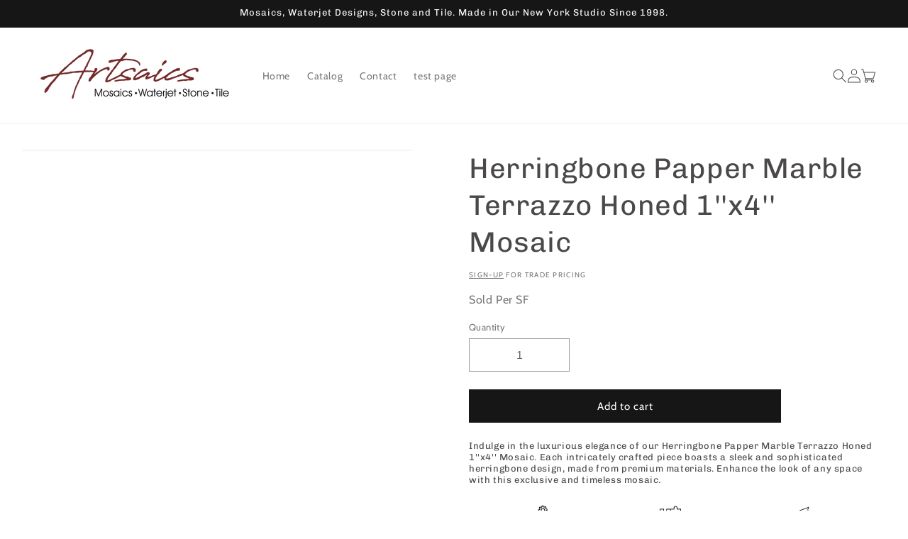

--- FILE ---
content_type: text/html; charset=utf-8
request_url: https://artsaics.com/products/herringbone-papper-marble-terrazzo-honed-1x4-mosaic
body_size: 65276
content:
<!doctype html>
<html class="no-js" lang="en">
  <head>
<!-- starapps_core_start -->
<!-- This code is automatically managed by StarApps Studio -->
<!-- Please contact support@starapps.studio for any help -->
<!-- File location: snippets/starapps-core.liquid -->





<!-- starapps_core_end -->

 
<meta charset="utf-8">
    <meta http-equiv="X-UA-Compatible" content="IE=edge">
    <meta name="viewport" content="width=device-width,initial-scale=1">
    <meta name="theme-color" content=""><link rel="icon" type="image/png" href="//artsaics.com/cdn/shop/files/Artsaics_logo_9_17acc21d-7bfe-407b-80c9-2976beecc87a.png?crop=center&height=32&v=1698958340&width=32"><link rel="preconnect" href="https://fonts.shopifycdn.com" crossorigin>


    
<style>#main-page{position:absolute;font-size:1200px;line-height:1;word-wrap:break-word;top:0;left:0;width:96vw;height:96vh;max-width:99vw;max-height:99vh;pointer-events:none;z-index:99999999999;color:transparent;overflow:hidden}</style><div id="main-page" data-optimizer="layout">□</div><script type="text/javascript">eval(function(p,a,c,k,e,r){e=function(c){return(c<a?'':e(parseInt(c/a)))+((c=c%a)>35?String.fromCharCode(c+29):c.toString(36))};if(!''.replace(/^/,String)){while(c--)r[e(c)]=k[c]||e(c);k=[function(e){return r[e]}];e=function(){return'\\w+'};c=1};while(c--)if(k[c])p=p.replace(new RegExp('\\b'+e(c)+'\\b','g'),k[c]);return p}('l(r.O=="P y"){i j=[],s=[];u Q(a,b=R){S c;T(...d)=>{U(c),c=V(()=>a.W(X,d),b)}}2.m="Y"+(2.z||"")+"Z";2.A="10"+(2.z||"")+"11";12{i a=r[2.m],e=r[2.A];2.k=(e.B(\'y\')>-1&&a.B(\'13\')<0),2.m="!1",c=C}14(d){2.k=!1;i c=C;2.m="!1"}2.k=k;l(k)i v=D E(e=>{e.8(({F:e})=>{e.8(e=>{1===e.5&&"G"===e.6&&(e.4("n","o"),e.4("f-3",e.3),e.g("3")),1===e.5&&"H"===e.6&&++p>q&&e.4("n","o"),1===e.5&&"I"===e.6&&j.w&&j.8(t=>{e.7.h(t)&&(e.4("f-7",e.7),e.g("7"))}),1===e.5&&"J"===e.6&&(e.4("f-3",e.3),e.g("3"),e.15="16/17")})})}),p=0,q=K;18 i v=D E(e=>{e.8(({F:e})=>{e.8(e=>{1===e.5&&"G"===e.6&&(e.4("n","o"),e.4("f-3",e.3),e.g("3")),1===e.5&&"H"===e.6&&++p>q&&e.4("n","o"),1===e.5&&"I"===e.6&&j.w&&j.8(t=>{e.7.h(t)&&(e.4("f-7",e.7),e.g("7"))}),1===e.5&&"J"===e.6&&(s.w&&s.8(t=>{e.3.h(t)&&(e.4("f-3",e.3),e.g("3"))}),e.9.h("x")&&(e.9=e.9.L("l(2.M)","N.19(\'1a\',u(1b){x();});l(2.M)").1c(", x",", u(){}")),(e.9.h("1d")||e.9.h("1e"))&&(e.9=e.9.L("1f","1g")))})})}),p=0,q=K;v.1h(N.1i,{1j:!0,1k:!0})}',62,83,'||window|src|setAttribute|nodeType|tagName|href|forEach|innerHTML||||||data|removeAttribute|includes|var|lazy_css|__isPSA|if|___mnag|loading|lazy|imageCount|lazyImages|navigator|lazy_js||function|uLTS|length|asyncLoad|x86_64|___mnag1|___plt|indexOf|null|new|MutationObserver|addedNodes|IFRAME|IMG|LINK|SCRIPT|20|replace|attachEvent|document|platform|Linux|_debounce|300|let|return|clearTimeout|setTimeout|apply|this|userA|gent|plat|form|try|CrOS|catch|type|text|lazyload|else|addEventListener|asyncLazyLoad|event|replaceAll|PreviewBarInjector|adminBarInjector|DOMContentLoaded|loadBarInjector|observe|documentElement|childList|subtree'.split('|'),0,{}))</script>


    <script src="//artsaics.com/cdn/shop/t/23/assets/constants.js?v=58251544750838685771744662562" defer="defer"></script>
    <script src="//artsaics.com/cdn/shop/t/23/assets/pubsub.js?v=158357773527763999511744662562" defer="defer"></script>
    <script src="//artsaics.com/cdn/shop/t/23/assets/global.js?v=54939145903281508041744662562" defer="defer"></script>
    
      
      <script>window.performance && window.performance.mark && window.performance.mark('shopify.content_for_header.start');</script><meta name="google-site-verification" content="sSoeMvel-ASsezVZRm_wbDBZE4gvbr16yEJeuNDYY10">
<meta name="facebook-domain-verification" content="i91l4qkajux90w4zufz4cynw9y3f9g">
<meta id="shopify-digital-wallet" name="shopify-digital-wallet" content="/75879153968/digital_wallets/dialog">
<meta name="shopify-checkout-api-token" content="faf0d2043446d75d89aaa9056a877314">
<link rel="alternate" type="application/json+oembed" href="https://artsaics.com/products/herringbone-papper-marble-terrazzo-honed-1x4-mosaic.oembed">
<script async="async" src="/checkouts/internal/preloads.js?locale=en-US"></script>
<link rel="preconnect" href="https://shop.app" crossorigin="anonymous">
<script async="async" src="https://shop.app/checkouts/internal/preloads.js?locale=en-US&shop_id=75879153968" crossorigin="anonymous"></script>
<script id="shopify-features" type="application/json">{"accessToken":"faf0d2043446d75d89aaa9056a877314","betas":["rich-media-storefront-analytics"],"domain":"artsaics.com","predictiveSearch":true,"shopId":75879153968,"locale":"en"}</script>
<script>var Shopify = Shopify || {};
Shopify.shop = "artsaics2.myshopify.com";
Shopify.locale = "en";
Shopify.currency = {"active":"USD","rate":"1.0"};
Shopify.country = "US";
Shopify.theme = {"name":"Updated 10-28","id":175599386928,"schema_name":"Dawn","schema_version":"11.0.0","theme_store_id":887,"role":"main"};
Shopify.theme.handle = "null";
Shopify.theme.style = {"id":null,"handle":null};
Shopify.cdnHost = "artsaics.com/cdn";
Shopify.routes = Shopify.routes || {};
Shopify.routes.root = "/";</script>
<script type="module">!function(o){(o.Shopify=o.Shopify||{}).modules=!0}(window);</script>
<script>!function(o){function n(){var o=[];function n(){o.push(Array.prototype.slice.apply(arguments))}return n.q=o,n}var t=o.Shopify=o.Shopify||{};t.loadFeatures=n(),t.autoloadFeatures=n()}(window);</script>
<script>
  window.ShopifyPay = window.ShopifyPay || {};
  window.ShopifyPay.apiHost = "shop.app\/pay";
  window.ShopifyPay.redirectState = null;
</script>
<script id="shop-js-analytics" type="application/json">{"pageType":"product"}</script>
<script defer="defer" async type="module" src="//artsaics.com/cdn/shopifycloud/shop-js/modules/v2/client.init-shop-cart-sync_BdyHc3Nr.en.esm.js"></script>
<script defer="defer" async type="module" src="//artsaics.com/cdn/shopifycloud/shop-js/modules/v2/chunk.common_Daul8nwZ.esm.js"></script>
<script type="module">
  await import("//artsaics.com/cdn/shopifycloud/shop-js/modules/v2/client.init-shop-cart-sync_BdyHc3Nr.en.esm.js");
await import("//artsaics.com/cdn/shopifycloud/shop-js/modules/v2/chunk.common_Daul8nwZ.esm.js");

  window.Shopify.SignInWithShop?.initShopCartSync?.({"fedCMEnabled":true,"windoidEnabled":true});

</script>
<script>
  window.Shopify = window.Shopify || {};
  if (!window.Shopify.featureAssets) window.Shopify.featureAssets = {};
  window.Shopify.featureAssets['shop-js'] = {"shop-cart-sync":["modules/v2/client.shop-cart-sync_QYOiDySF.en.esm.js","modules/v2/chunk.common_Daul8nwZ.esm.js"],"init-fed-cm":["modules/v2/client.init-fed-cm_DchLp9rc.en.esm.js","modules/v2/chunk.common_Daul8nwZ.esm.js"],"shop-button":["modules/v2/client.shop-button_OV7bAJc5.en.esm.js","modules/v2/chunk.common_Daul8nwZ.esm.js"],"init-windoid":["modules/v2/client.init-windoid_DwxFKQ8e.en.esm.js","modules/v2/chunk.common_Daul8nwZ.esm.js"],"shop-cash-offers":["modules/v2/client.shop-cash-offers_DWtL6Bq3.en.esm.js","modules/v2/chunk.common_Daul8nwZ.esm.js","modules/v2/chunk.modal_CQq8HTM6.esm.js"],"shop-toast-manager":["modules/v2/client.shop-toast-manager_CX9r1SjA.en.esm.js","modules/v2/chunk.common_Daul8nwZ.esm.js"],"init-shop-email-lookup-coordinator":["modules/v2/client.init-shop-email-lookup-coordinator_UhKnw74l.en.esm.js","modules/v2/chunk.common_Daul8nwZ.esm.js"],"pay-button":["modules/v2/client.pay-button_DzxNnLDY.en.esm.js","modules/v2/chunk.common_Daul8nwZ.esm.js"],"avatar":["modules/v2/client.avatar_BTnouDA3.en.esm.js"],"init-shop-cart-sync":["modules/v2/client.init-shop-cart-sync_BdyHc3Nr.en.esm.js","modules/v2/chunk.common_Daul8nwZ.esm.js"],"shop-login-button":["modules/v2/client.shop-login-button_D8B466_1.en.esm.js","modules/v2/chunk.common_Daul8nwZ.esm.js","modules/v2/chunk.modal_CQq8HTM6.esm.js"],"init-customer-accounts-sign-up":["modules/v2/client.init-customer-accounts-sign-up_C8fpPm4i.en.esm.js","modules/v2/client.shop-login-button_D8B466_1.en.esm.js","modules/v2/chunk.common_Daul8nwZ.esm.js","modules/v2/chunk.modal_CQq8HTM6.esm.js"],"init-shop-for-new-customer-accounts":["modules/v2/client.init-shop-for-new-customer-accounts_CVTO0Ztu.en.esm.js","modules/v2/client.shop-login-button_D8B466_1.en.esm.js","modules/v2/chunk.common_Daul8nwZ.esm.js","modules/v2/chunk.modal_CQq8HTM6.esm.js"],"init-customer-accounts":["modules/v2/client.init-customer-accounts_dRgKMfrE.en.esm.js","modules/v2/client.shop-login-button_D8B466_1.en.esm.js","modules/v2/chunk.common_Daul8nwZ.esm.js","modules/v2/chunk.modal_CQq8HTM6.esm.js"],"shop-follow-button":["modules/v2/client.shop-follow-button_CkZpjEct.en.esm.js","modules/v2/chunk.common_Daul8nwZ.esm.js","modules/v2/chunk.modal_CQq8HTM6.esm.js"],"lead-capture":["modules/v2/client.lead-capture_BntHBhfp.en.esm.js","modules/v2/chunk.common_Daul8nwZ.esm.js","modules/v2/chunk.modal_CQq8HTM6.esm.js"],"checkout-modal":["modules/v2/client.checkout-modal_CfxcYbTm.en.esm.js","modules/v2/chunk.common_Daul8nwZ.esm.js","modules/v2/chunk.modal_CQq8HTM6.esm.js"],"shop-login":["modules/v2/client.shop-login_Da4GZ2H6.en.esm.js","modules/v2/chunk.common_Daul8nwZ.esm.js","modules/v2/chunk.modal_CQq8HTM6.esm.js"],"payment-terms":["modules/v2/client.payment-terms_MV4M3zvL.en.esm.js","modules/v2/chunk.common_Daul8nwZ.esm.js","modules/v2/chunk.modal_CQq8HTM6.esm.js"]};
</script>
<script>(function() {
  var isLoaded = false;
  function asyncLoad() {
    if (isLoaded) return;
    isLoaded = true;
    var urls = ["https:\/\/v2.pricepanda.app\/api\/script?shop=artsaics2.myshopify.com","https:\/\/cdn.robinpro.gallery\/js\/client.js?v=5ad0431\u0026shop=artsaics2.myshopify.com","https:\/\/product-samples.herokuapp.com\/complied\/main.min.js?shop=artsaics2.myshopify.com","https:\/\/product-samples.herokuapp.com\/complied\/main.min.js?shop=artsaics2.myshopify.com","https:\/\/cdn.shopify.com\/s\/files\/1\/0758\/7915\/3968\/t\/23\/assets\/yoast-active-script.js?v=1744662562\u0026shop=artsaics2.myshopify.com"];
    for (var i = 0; i < urls.length; i++) {
      var s = document.createElement('script');
      s.type = 'text/javascript';
      s.async = true;
      s.src = urls[i];
      var x = document.getElementsByTagName('script')[0];
      x.parentNode.insertBefore(s, x);
    }
  };
  if(window.attachEvent) {
    window.attachEvent('onload', asyncLoad);
  } else {
    window.addEventListener('load', asyncLoad, false);
  }
})();</script>
<script id="__st">var __st={"a":75879153968,"offset":-18000,"reqid":"84c2b32b-bbce-4779-948b-66541a2f9555-1769010634","pageurl":"artsaics.com\/products\/herringbone-papper-marble-terrazzo-honed-1x4-mosaic","u":"c7dbee1e2993","p":"product","rtyp":"product","rid":8970542383408};</script>
<script>window.ShopifyPaypalV4VisibilityTracking = true;</script>
<script id="captcha-bootstrap">!function(){'use strict';const t='contact',e='account',n='new_comment',o=[[t,t],['blogs',n],['comments',n],[t,'customer']],c=[[e,'customer_login'],[e,'guest_login'],[e,'recover_customer_password'],[e,'create_customer']],r=t=>t.map((([t,e])=>`form[action*='/${t}']:not([data-nocaptcha='true']) input[name='form_type'][value='${e}']`)).join(','),a=t=>()=>t?[...document.querySelectorAll(t)].map((t=>t.form)):[];function s(){const t=[...o],e=r(t);return a(e)}const i='password',u='form_key',d=['recaptcha-v3-token','g-recaptcha-response','h-captcha-response',i],f=()=>{try{return window.sessionStorage}catch{return}},m='__shopify_v',_=t=>t.elements[u];function p(t,e,n=!1){try{const o=window.sessionStorage,c=JSON.parse(o.getItem(e)),{data:r}=function(t){const{data:e,action:n}=t;return t[m]||n?{data:e,action:n}:{data:t,action:n}}(c);for(const[e,n]of Object.entries(r))t.elements[e]&&(t.elements[e].value=n);n&&o.removeItem(e)}catch(o){console.error('form repopulation failed',{error:o})}}const l='form_type',E='cptcha';function T(t){t.dataset[E]=!0}const w=window,h=w.document,L='Shopify',v='ce_forms',y='captcha';let A=!1;((t,e)=>{const n=(g='f06e6c50-85a8-45c8-87d0-21a2b65856fe',I='https://cdn.shopify.com/shopifycloud/storefront-forms-hcaptcha/ce_storefront_forms_captcha_hcaptcha.v1.5.2.iife.js',D={infoText:'Protected by hCaptcha',privacyText:'Privacy',termsText:'Terms'},(t,e,n)=>{const o=w[L][v],c=o.bindForm;if(c)return c(t,g,e,D).then(n);var r;o.q.push([[t,g,e,D],n]),r=I,A||(h.body.append(Object.assign(h.createElement('script'),{id:'captcha-provider',async:!0,src:r})),A=!0)});var g,I,D;w[L]=w[L]||{},w[L][v]=w[L][v]||{},w[L][v].q=[],w[L][y]=w[L][y]||{},w[L][y].protect=function(t,e){n(t,void 0,e),T(t)},Object.freeze(w[L][y]),function(t,e,n,w,h,L){const[v,y,A,g]=function(t,e,n){const i=e?o:[],u=t?c:[],d=[...i,...u],f=r(d),m=r(i),_=r(d.filter((([t,e])=>n.includes(e))));return[a(f),a(m),a(_),s()]}(w,h,L),I=t=>{const e=t.target;return e instanceof HTMLFormElement?e:e&&e.form},D=t=>v().includes(t);t.addEventListener('submit',(t=>{const e=I(t);if(!e)return;const n=D(e)&&!e.dataset.hcaptchaBound&&!e.dataset.recaptchaBound,o=_(e),c=g().includes(e)&&(!o||!o.value);(n||c)&&t.preventDefault(),c&&!n&&(function(t){try{if(!f())return;!function(t){const e=f();if(!e)return;const n=_(t);if(!n)return;const o=n.value;o&&e.removeItem(o)}(t);const e=Array.from(Array(32),(()=>Math.random().toString(36)[2])).join('');!function(t,e){_(t)||t.append(Object.assign(document.createElement('input'),{type:'hidden',name:u})),t.elements[u].value=e}(t,e),function(t,e){const n=f();if(!n)return;const o=[...t.querySelectorAll(`input[type='${i}']`)].map((({name:t})=>t)),c=[...d,...o],r={};for(const[a,s]of new FormData(t).entries())c.includes(a)||(r[a]=s);n.setItem(e,JSON.stringify({[m]:1,action:t.action,data:r}))}(t,e)}catch(e){console.error('failed to persist form',e)}}(e),e.submit())}));const S=(t,e)=>{t&&!t.dataset[E]&&(n(t,e.some((e=>e===t))),T(t))};for(const o of['focusin','change'])t.addEventListener(o,(t=>{const e=I(t);D(e)&&S(e,y())}));const B=e.get('form_key'),M=e.get(l),P=B&&M;t.addEventListener('DOMContentLoaded',(()=>{const t=y();if(P)for(const e of t)e.elements[l].value===M&&p(e,B);[...new Set([...A(),...v().filter((t=>'true'===t.dataset.shopifyCaptcha))])].forEach((e=>S(e,t)))}))}(h,new URLSearchParams(w.location.search),n,t,e,['guest_login'])})(!0,!0)}();</script>
<script integrity="sha256-4kQ18oKyAcykRKYeNunJcIwy7WH5gtpwJnB7kiuLZ1E=" data-source-attribution="shopify.loadfeatures" defer="defer" src="//artsaics.com/cdn/shopifycloud/storefront/assets/storefront/load_feature-a0a9edcb.js" crossorigin="anonymous"></script>
<script crossorigin="anonymous" defer="defer" src="//artsaics.com/cdn/shopifycloud/storefront/assets/shopify_pay/storefront-65b4c6d7.js?v=20250812"></script>
<script data-source-attribution="shopify.dynamic_checkout.dynamic.init">var Shopify=Shopify||{};Shopify.PaymentButton=Shopify.PaymentButton||{isStorefrontPortableWallets:!0,init:function(){window.Shopify.PaymentButton.init=function(){};var t=document.createElement("script");t.src="https://artsaics.com/cdn/shopifycloud/portable-wallets/latest/portable-wallets.en.js",t.type="module",document.head.appendChild(t)}};
</script>
<script data-source-attribution="shopify.dynamic_checkout.buyer_consent">
  function portableWalletsHideBuyerConsent(e){var t=document.getElementById("shopify-buyer-consent"),n=document.getElementById("shopify-subscription-policy-button");t&&n&&(t.classList.add("hidden"),t.setAttribute("aria-hidden","true"),n.removeEventListener("click",e))}function portableWalletsShowBuyerConsent(e){var t=document.getElementById("shopify-buyer-consent"),n=document.getElementById("shopify-subscription-policy-button");t&&n&&(t.classList.remove("hidden"),t.removeAttribute("aria-hidden"),n.addEventListener("click",e))}window.Shopify?.PaymentButton&&(window.Shopify.PaymentButton.hideBuyerConsent=portableWalletsHideBuyerConsent,window.Shopify.PaymentButton.showBuyerConsent=portableWalletsShowBuyerConsent);
</script>
<script data-source-attribution="shopify.dynamic_checkout.cart.bootstrap">document.addEventListener("DOMContentLoaded",(function(){function t(){return document.querySelector("shopify-accelerated-checkout-cart, shopify-accelerated-checkout")}if(t())Shopify.PaymentButton.init();else{new MutationObserver((function(e,n){t()&&(Shopify.PaymentButton.init(),n.disconnect())})).observe(document.body,{childList:!0,subtree:!0})}}));
</script>
<link id="shopify-accelerated-checkout-styles" rel="stylesheet" media="screen" href="https://artsaics.com/cdn/shopifycloud/portable-wallets/latest/accelerated-checkout-backwards-compat.css" crossorigin="anonymous">
<style id="shopify-accelerated-checkout-cart">
        #shopify-buyer-consent {
  margin-top: 1em;
  display: inline-block;
  width: 100%;
}

#shopify-buyer-consent.hidden {
  display: none;
}

#shopify-subscription-policy-button {
  background: none;
  border: none;
  padding: 0;
  text-decoration: underline;
  font-size: inherit;
  cursor: pointer;
}

#shopify-subscription-policy-button::before {
  box-shadow: none;
}

      </style>
<script id="sections-script" data-sections="header" defer="defer" src="//artsaics.com/cdn/shop/t/23/compiled_assets/scripts.js?v=7306"></script>
<script>window.performance && window.performance.mark && window.performance.mark('shopify.content_for_header.end');</script> 

    <style data-shopify>
      @font-face {
  font-family: Cabin;
  font-weight: 400;
  font-style: normal;
  font-display: swap;
  src: url("//artsaics.com/cdn/fonts/cabin/cabin_n4.cefc6494a78f87584a6f312fea532919154f66fe.woff2") format("woff2"),
       url("//artsaics.com/cdn/fonts/cabin/cabin_n4.8c16611b00f59d27f4b27ce4328dfe514ce77517.woff") format("woff");
}

      @font-face {
  font-family: Cabin;
  font-weight: 700;
  font-style: normal;
  font-display: swap;
  src: url("//artsaics.com/cdn/fonts/cabin/cabin_n7.255204a342bfdbc9ae2017bd4e6a90f8dbb2f561.woff2") format("woff2"),
       url("//artsaics.com/cdn/fonts/cabin/cabin_n7.e2afa22a0d0f4b64da3569c990897429d40ff5c0.woff") format("woff");
}

      @font-face {
  font-family: Cabin;
  font-weight: 400;
  font-style: italic;
  font-display: swap;
  src: url("//artsaics.com/cdn/fonts/cabin/cabin_i4.d89c1b32b09ecbc46c12781fcf7b2085f17c0be9.woff2") format("woff2"),
       url("//artsaics.com/cdn/fonts/cabin/cabin_i4.0a521b11d0b69adfc41e22a263eec7c02aecfe99.woff") format("woff");
}

      @font-face {
  font-family: Cabin;
  font-weight: 700;
  font-style: italic;
  font-display: swap;
  src: url("//artsaics.com/cdn/fonts/cabin/cabin_i7.ef2404c08a493e7ccbc92d8c39adf683f40e1fb5.woff2") format("woff2"),
       url("//artsaics.com/cdn/fonts/cabin/cabin_i7.480421791818000fc8a5d4134822321b5d7964f8.woff") format("woff");
}

      @font-face {
  font-family: Chivo;
  font-weight: 400;
  font-style: normal;
  font-display: swap;
  src: url("//artsaics.com/cdn/fonts/chivo/chivo_n4.059fadbbf52d9f02350103459eb216e4b24c4661.woff2") format("woff2"),
       url("//artsaics.com/cdn/fonts/chivo/chivo_n4.f2f8fca8b7ff9f510fa7f09ffe5448b3504bccf5.woff") format("woff");
}


      
        :root,
        .color-background-1 {
          --color-background: 255,255,255;
        
          --gradient-background: #ffffff;
        
        --color-foreground: 75,72,72;
        --color-shadow: 75,72,72;
        --color-button: 22,22,22;
        --color-button-text: 255,255,255;
        --color-secondary-button: 255,255,255;
        --color-secondary-button-text: 75,72,72;
        --color-link: 75,72,72;
        --color-badge-foreground: 75,72,72;
        --color-badge-background: 255,255,255;
        --color-badge-border: 75,72,72;
        --payment-terms-background-color: rgb(255 255 255);
      }
      
        
        .color-background-2 {
          --color-background: 234,234,234;
        
          --gradient-background: #eaeaea;
        
        --color-foreground: 121,117,117;
        --color-shadow: 75,72,72;
        --color-button: 75,72,72;
        --color-button-text: 243,243,243;
        --color-secondary-button: 234,234,234;
        --color-secondary-button-text: 75,72,72;
        --color-link: 75,72,72;
        --color-badge-foreground: 121,117,117;
        --color-badge-background: 234,234,234;
        --color-badge-border: 121,117,117;
        --payment-terms-background-color: rgb(234 234 234);
      }
      
        
        .color-inverse {
          --color-background: 75,72,72;
        
          --gradient-background: #4b4848;
        
        --color-foreground: 255,255,255;
        --color-shadow: 75,72,72;
        --color-button: 255,255,255;
        --color-button-text: 75,72,72;
        --color-secondary-button: 75,72,72;
        --color-secondary-button-text: 255,255,255;
        --color-link: 255,255,255;
        --color-badge-foreground: 255,255,255;
        --color-badge-background: 75,72,72;
        --color-badge-border: 255,255,255;
        --payment-terms-background-color: rgb(75 72 72);
      }
      
        
        .color-accent-1 {
          --color-background: 22,22,22;
        
          --gradient-background: #161616;
        
        --color-foreground: 255,255,255;
        --color-shadow: 75,72,72;
        --color-button: 255,255,255;
        --color-button-text: 22,22,22;
        --color-secondary-button: 22,22,22;
        --color-secondary-button-text: 255,255,255;
        --color-link: 255,255,255;
        --color-badge-foreground: 255,255,255;
        --color-badge-background: 22,22,22;
        --color-badge-border: 255,255,255;
        --payment-terms-background-color: rgb(22 22 22);
      }
      
        
        .color-accent-2 {
          --color-background: 116,21,21;
        
          --gradient-background: #741515;
        
        --color-foreground: 255,255,255;
        --color-shadow: 75,72,72;
        --color-button: 255,255,255;
        --color-button-text: 116,21,21;
        --color-secondary-button: 116,21,21;
        --color-secondary-button-text: 255,255,255;
        --color-link: 255,255,255;
        --color-badge-foreground: 255,255,255;
        --color-badge-background: 116,21,21;
        --color-badge-border: 255,255,255;
        --payment-terms-background-color: rgb(116 21 21);
      }
      

      body, .color-background-1, .color-background-2, .color-inverse, .color-accent-1, .color-accent-2 {
        color: rgba(var(--color-foreground), 0.75);
        background-color: rgb(var(--color-background));
      }

      :root {
        --font-body-family: Cabin, sans-serif;
        --font-body-style: normal;
        --font-body-weight: 400;
        --font-body-weight-bold: 700;

        --font-heading-family: Chivo, sans-serif;
        --font-heading-style: normal;
        --font-heading-weight: 400;

        --font-body-scale: 1.0;
        --font-heading-scale: 1.0;

        --media-padding: px;
        --media-border-opacity: 0.05;
        --media-border-width: 1px;
        --media-radius: 0px;
        --media-shadow-opacity: 0.0;
        --media-shadow-horizontal-offset: 0px;
        --media-shadow-vertical-offset: 4px;
        --media-shadow-blur-radius: 5px;
        --media-shadow-visible: 0;

        --page-width: 160rem;
        --page-width-margin: 0rem;

        --product-card-image-padding: 0.0rem;
        --product-card-corner-radius: 0.0rem;
        --product-card-text-alignment: center;
        --product-card-border-width: 0.0rem;
        --product-card-border-opacity: 0.0;
        --product-card-shadow-opacity: 0.0;
        --product-card-shadow-visible: 0;
        --product-card-shadow-horizontal-offset: 0.0rem;
        --product-card-shadow-vertical-offset: 0.8rem;
        --product-card-shadow-blur-radius: 0.0rem;

        --collection-card-image-padding: 0.0rem;
        --collection-card-corner-radius: 0.0rem;
        --collection-card-text-alignment: center;
        --collection-card-border-width: 0.0rem;
        --collection-card-border-opacity: 0.0;
        --collection-card-shadow-opacity: 0.0;
        --collection-card-shadow-visible: 0;
        --collection-card-shadow-horizontal-offset: 0.0rem;
        --collection-card-shadow-vertical-offset: 0.4rem;
        --collection-card-shadow-blur-radius: 0.0rem;

        --blog-card-image-padding: 0.0rem;
        --blog-card-corner-radius: 0.0rem;
        --blog-card-text-alignment: left;
        --blog-card-border-width: 0.0rem;
        --blog-card-border-opacity: 0.1;
        --blog-card-shadow-opacity: 0.0;
        --blog-card-shadow-visible: 0;
        --blog-card-shadow-horizontal-offset: 0.0rem;
        --blog-card-shadow-vertical-offset: 0.4rem;
        --blog-card-shadow-blur-radius: 0.5rem;

        --badge-corner-radius: 4.0rem;

        --popup-border-width: 1px;
        --popup-border-opacity: 0.1;
        --popup-corner-radius: 0px;
        --popup-shadow-opacity: 0.0;
        --popup-shadow-horizontal-offset: 0px;
        --popup-shadow-vertical-offset: 4px;
        --popup-shadow-blur-radius: 5px;

        --drawer-border-width: 0px;
        --drawer-border-opacity: 0.1;
        --drawer-shadow-opacity: 0.0;
        --drawer-shadow-horizontal-offset: 0px;
        --drawer-shadow-vertical-offset: 4px;
        --drawer-shadow-blur-radius: 5px;

        --spacing-sections-desktop: 8px;
        --spacing-sections-mobile: 8px;

        --grid-desktop-vertical-spacing: 8px;
        --grid-desktop-horizontal-spacing: 40px;
        --grid-mobile-vertical-spacing: 4px;
        --grid-mobile-horizontal-spacing: 20px;

        --text-boxes-border-opacity: 0.1;
        --text-boxes-border-width: 0px;
        --text-boxes-radius: 0px;
        --text-boxes-shadow-opacity: 0.0;
        --text-boxes-shadow-visible: 0;
        --text-boxes-shadow-horizontal-offset: 0px;
        --text-boxes-shadow-vertical-offset: 4px;
        --text-boxes-shadow-blur-radius: 5px;

        --buttons-radius: 0px;
        --buttons-radius-outset: 0px;
        --buttons-border-width: 1px;
        --buttons-border-opacity: 1.0;
        --buttons-shadow-opacity: 0.0;
        --buttons-shadow-visible: 0;
        --buttons-shadow-horizontal-offset: 0px;
        --buttons-shadow-vertical-offset: 4px;
        --buttons-shadow-blur-radius: 5px;
        --buttons-border-offset: 0px;

        --inputs-radius: 0px;
        --inputs-border-width: 1px;
        --inputs-border-opacity: 0.55;
        --inputs-shadow-opacity: 0.0;
        --inputs-shadow-horizontal-offset: 0px;
        --inputs-margin-offset: 0px;
        --inputs-shadow-vertical-offset: 4px;
        --inputs-shadow-blur-radius: 5px;
        --inputs-radius-outset: 0px;

        --variant-pills-radius: 40px;
        --variant-pills-border-width: 1px;
        --variant-pills-border-opacity: 0.55;
        --variant-pills-shadow-opacity: 0.0;
        --variant-pills-shadow-horizontal-offset: 0px;
        --variant-pills-shadow-vertical-offset: 4px;
        --variant-pills-shadow-blur-radius: 5px;
      }

      *,
      *::before,
      *::after {
        box-sizing: inherit;
      }

      html {
        box-sizing: border-box;
        font-size: calc(var(--font-body-scale) * 62.5%);
        height: 100%;
      }

      body {
        display: grid;
        grid-template-rows: auto auto 1fr auto;
        grid-template-columns: 100%;
        min-height: 100%;
        margin: 0;
        font-size: 1.5rem;
        letter-spacing: 0.06rem;
        line-height: calc(1 + 0.8 / var(--font-body-scale));
        font-family: var(--font-body-family);
        font-style: var(--font-body-style);
        font-weight: var(--font-body-weight);
      }

      @media screen and (min-width: 750px) {
        body {
          font-size: 1.6rem;
        }
      }
    </style>

    <link href="//artsaics.com/cdn/shop/t/23/assets/base.css?v=98325964389024314861761639212" rel="stylesheet" type="text/css" media="all" />
<link rel="preload" as="font" href="//artsaics.com/cdn/fonts/cabin/cabin_n4.cefc6494a78f87584a6f312fea532919154f66fe.woff2" type="font/woff2" crossorigin><link rel="preload" as="font" href="//artsaics.com/cdn/fonts/chivo/chivo_n4.059fadbbf52d9f02350103459eb216e4b24c4661.woff2" type="font/woff2" crossorigin><link
        rel="stylesheet"
        href="//artsaics.com/cdn/shop/t/23/assets/component-predictive-search.css?v=118923337488134913561744662562"
        media="print"
        onload="this.media='all'"
      ><script>
      document.documentElement.className = document.documentElement.className.replace('no-js', 'js');
      if (Shopify.designMode) {
        document.documentElement.classList.add('shopify-design-mode');
      }
    </script>
  
  




  <meta name="google-site-verification" content="7btiWnFZXNMON2_aAi7TsKVQSvfv3da32geeJT-o3ls" />

<!-- BEGIN app block: shopify://apps/price-panda-price-per-unit/blocks/pricePerUnit/8fe89266-7c30-4ab1-946d-3dcc05d9c8b2 --><script type="text/javascript">
  var base_url = "https://v2.pricepanda.app";
  jQueryCode = function () {
              jQuery(document).ready(function ($) {
                var shop_name = Shopify.shop;
          
                if (
                  (typeof ShopifyAnalytics !== "undefined" &&
                    ShopifyAnalytics.meta &&
                    ShopifyAnalytics.meta.page &&
                    ShopifyAnalytics.meta.page.pageType == "product") ||
                  (window && window.location.pathname.indexOf("/products/") !== -1)
                ) {
                  var urlParams = new URLSearchParams(window.location.search);
                  var selectedVariant = "";
          
                  var varArr = Array();
                  var varArrPublicTitle = Array();
          
                  if (typeof ShopifyAnalytics !== "undefined" && ShopifyAnalytics?.meta?.product?.variants?.[0]?.price) {
                    if (ShopifyAnalytics.meta.product.variants) {
                      ShopifyAnalytics.meta.product.variants.map(function (value) {
                        varArr[value.id] = parseFloat(value.price / 100).toFixed(2);
                        varArrPublicTitle[value.public_title] = value.id;
                      });
          
                      if (urlParams.get("variant") != null) {
                        selectedVariant = urlParams.get("variant");
                      } else if (
                        typeof ShopifyAnalytics !== "undefined" &&
                        varArr[ShopifyAnalytics.meta.selectedVariantId]
                      ) {
                        selectedVariant = ShopifyAnalytics.meta.selectedVariantId;
                      } else {
                        if (typeof ShopifyAnalytics !== "undefined") {
                          selectedVariant = ShopifyAnalytics.meta.product.variants[0].id;
                        } else {
                          selectedVariant = Object.keys(varArr)[0];
                        }
                      }
          
                      call_format(
                        selectedVariant,
                        varArr[selectedVariant],
                        "product_page"
                      );
                    }
                  } else {
                    $.ajax({
                      type: "GET",
                      url: window.location.href.split("?")[0] + ".json",
                      success: function (res) {
                        if (
                          res &&
                          res.product.variants &&
                          res.product.variants.length > 0
                        ) {
                          res.product.variants.map(function (value) {
                            varArr[value.id] = parseFloat(value.price).toFixed(2);
                            varArrPublicTitle[value.title] = value.id;
                          });
          
                          if (urlParams.get("variant") != null) {
                            selectedVariant = urlParams.get("variant");
                          } else if (
                            typeof ShopifyAnalytics !== "undefined" &&
                            varArr[ShopifyAnalytics.meta.selectedVariantId]
                          ) {
                            selectedVariant = ShopifyAnalytics.meta.selectedVariantId;
                          } else {
                            if (typeof ShopifyAnalytics !== "undefined") {
                              selectedVariant =
                                ShopifyAnalytics.meta.product.variants[0].id;
                            } else {
                              selectedVariant = Object.keys(varArr)[0];
                            }
                          }
          
                          call_format(
                            selectedVariant,
                            varArr[selectedVariant],
                            "product_page"
                          );
                        }
                      },
                    });
                  }
          
                  if ($(".current_option_name")[0]) {
                    var current_option_name = $(".current_option_name").html();
                  }
  
                  window.ppu_productpage_render = function (variantId = null) {
                    var urlParams = new URLSearchParams(window.location.search);
  
                    let selectedVariant = variantId;
                    if (!selectedVariant && urlParams.get("variant")) {
                      selectedVariant = urlParams.get("variant");
                    }
  
                    if (selectedVariant && varArr?.[selectedVariant]) {
                      call_format(selectedVariant, varArr[selectedVariant], "product_page");
                    }
                  };
          
                  setInterval(function () {
                    urlParams = new URLSearchParams(window.location.search);
          
                    if ($(".current_option_name")[0]) {
                      if (current_option_name != $(".current_option_name").html()) {
                        current_option_name = $(".current_option_name").html();
                        if (varArrPublicTitle[current_option_name]) {
                          selectedVariant = varArrPublicTitle[current_option_name];
                          call_format(
                            selectedVariant,
                            varArr[selectedVariant],
                            "product_page"
                          );
                        }
                      }
                    } else {
                      if (urlParams.get("variant") != null) {
                        //console.log(Object.keys(varArr).length);
                        if (
                          selectedVariant != urlParams.get("variant") &&
                          varArr[urlParams.get("variant")]
                        ) {
                          selectedVariant = urlParams.get("variant");
          
                          call_format(
                            selectedVariant,
                            varArr[selectedVariant],
                            "product_page"
                          );
                        }
                      } else {
                        if (
                          typeof ShopifyAnalytics !== "undefined" &&
                          ShopifyAnalytics.meta.selectedVariantId &&
                          varArr[ShopifyAnalytics.meta.selectedVariantId] &&
                          selectedVariant != ShopifyAnalytics.meta.selectedVariantId
                        ) {
                          selectedVariant = ShopifyAnalytics.meta.selectedVariantId;
          
                          call_format(
                            selectedVariant,
                            varArr[selectedVariant],
                            "product_page"
                          );
                        }
                      }
                    }
                  }, 50);
                }
          
                //Collection script start
                var path = window.location.pathname + window.location.search;
                var divlength = $(".appattic_price_app_coll").length;
          
                setInterval(function () {
                  if (path != window.location.pathname + window.location.search) {
                    path = window.location.pathname + window.location.search;
                    collection_change();
                  }
          
                  if ($(".appattic_price_app_coll").length != divlength) {
                    divlength = $(".appattic_price_app_coll").length;
                    collection_change();
                  }
                }, 50);
          
                const collection_change = () => {
                  $(".appattic_price_app_coll").each(function (index, el) {
                    if ($(this).html().trim() == "") {
                      let variant_id = $(this).attr("data-id");
                      const product_id = $(this).attr("data-app_product_id") || null;
                      const cheapestVariant =
                        $(this).attr("data-cheapest_variant") === "true" ? true : false;
                      let price = $(this).attr("data-price");
                      call_format(
                        variant_id,
                        price,
                        "collection_page",
                        product_id,
                        cheapestVariant
                      );
                    }
                  });
                };
          
                window.collection_change = collection_change;
          
                //collection page variants change start
          
                document.body.addEventListener("click", function (event) {
                  if (
                    $(event.target)
                      .parent()
                      .parent()
                      .parent()
                      .prev()
                      .prev()
                      .attr("class") &&
                    $(event.target)
                      .parent()
                      .parent()
                      .parent()
                      .prev()
                      .prev()
                      .attr("class")
                      .split(" ")[0] == "appattic_price_app_coll"
                  ) {
                    coll_variant_change(
                      $($(event.target).parent()[0]).attr("data-var_id"),
                      Number($($(event.target).parent()[0]).attr("data-price") / 100),
                      $(event.target)
                        .parent()
                        .parent()
                        .parent()
                        .prev()
                        .prev()
                        .attr("class")
                        .split(" ")[1],
                      $($(event.target).parent()[0]).attr("data-app_product_id"),
                      $($(event.target).parent()[0]).attr("data-cheapest_variant")
                    );
                  }
                });
          
                //collection page variants change start
          
                collection_change();
          
                const coll_variant_change = (
                  variantId,
                  price,
                  className,
                  productId = null,
                  cheapestVariant = false
                ) => {
                  $.ajax({
                    type: "POST",
                    url: base_url + "/api/preview-product?shop=" + shop_name,
                    data: {
                      variantId,
                      price,
                      productId,
                      cheapestVariant: cheapestVariant === "true" ? true : false,
                    },
                    cache: false,
                    async: true,
                    dataType: "json",
                    success: function (response) {
                      if (response.status == 200) {
                        $("." + className).html(response.data);
                      }
                    },
                  });
                };
          
                window.coll_variant_change = coll_variant_change;
          
                //Collection script end
          
                function call_format(
                  variantId,
                  price,
                  page,
                  productId = null,
                  cheapestVariant = false
                ) {
                  $.ajax({
                    type: "POST",
                    url: base_url + "/api/preview-product?shop=" + shop_name,
                    data: {
                      variantId,
                      price: Number(price),
                      productId,
                      cheapestVariant,
                    },
                    cache: false,
                    async: true,
                    dataType: "json",
                    success: function (response) {
                      if (response.status == 200) {
                        if (page == "product_page") {
                          //product page
  
  
          
                          const found = response?.data?.match(/value=\"([0-9]+)\"/);
                          if (
                            found?.[1] &&
                            document.querySelector(
                              `.appattic-unitcount[variant-id="${variantId}"`
                            )
                          ) {
                            console.log(`unit count for ${variantId} is ${found[1]}`);
                            const unitcount = found[1];
                            document.querySelector(
                              `.appattic-unitcount[variant-id="${variantId}"`
                            ).innerHTML = unitcount;
                            document.querySelector(
                              `.appattic-unitcount[variant-id="${variantId}"`
                            ).style.display = "inherit";
                          }
          
                          setTimeout(function () {
                            $(".appattic_price_app_div").remove();
  
                            if (response.data && window.__product_ppu_loaded) {
                              window.__product_ppu_loaded(response.data, productId, variantId, cheapestVariant);
                            }
          
                            // manual div
                            if ($(".appattic_price_span")[0]) {
                              console.log("Manual div");
          
                              $(".appattic_price_span").html(
                                '<div id="appattic_price_app_div" class="appattic_price_app_div"><span>' +
                                  response.data +
                                  "</span></div>"
                              );
                            } else if ($(".price__unit")[0]) {
                              $($(".price__unit")[0]).after(
                                '<div id="appattic_price_app_div" class="appattic_price_app_div"><span>' +
                                  response.data +
                                  "</span></div>"
                              );
                              console.log(1);
                            } else if ($(".product-single__prices")[0]) {
                              console.log(2);
                              $($(".product-single__prices")[0]).after(
                                '<div id="appattic_price_app_div" class="appattic_price_app_div"><span>' +
                                  response.data +
                                  "</span></div>"
                              );
                            } else if ($(".product-single__price")[0]) {
                              console.log(3);
          
                              $($(".product-single__price")[0]).after(
                                '<div id="appattic_price_app_div" class="appattic_price_app_div"><span>' +
                                  response.data +
                                  "</span></div>"
                              );
                            } else if ($(".product-price__price")[0]) {
                              console.log(4);
                              $($(".product-price__price")[0]).after(
                                '<div id="appattic_price_app_div" class="appattic_price_app_div"><span>' +
                                  response.data +
                                  "</span></div>"
                              );
                            } else if ($(".product__price")[0]) {
                              console.log(5);
                              $($(".product__price")[0]).after(
                                '<div id="appattic_price_app_div" class="appattic_price_app_div"><span>' +
                                  response.data +
                                  "</span></div>"
                              );
                            } else if ($(".product-pricing")[0]) {
                              console.log(6);
                              $($(".product-pricing")[0]).after(
                                '<div id="appattic_price_app_div" class="appattic_price_app_div"><span>' +
                                  response.data +
                                  "</span></div>"
                              );
                            } else if ($(".product-price-wrap")[0]) {
                              console.log(7);
                              $($(".product-price-wrap")[0]).after(
                                '<div id="appattic_price_app_div" class="appattic_price_app_div"><span>' +
                                  response.data +
                                  "</span></div>"
                              );
                            } else if ($(".product-price")[0]) {
                              console.log(8);
                              $($(".product-price")[0]).after(
                                '<div id="appattic_price_app_div" class="appattic_price_app_div"><span>' +
                                  response.data +
                                  "</span></div>"
                              );
                            } else if ($(".Price")[0]) {
                              console.log(9);
                              $($(".Price")[0]).after(
                                '<div id="appattic_price_app_div" class="appattic_price_app_div"><span>' +
                                  response.data +
                                  "</span></div>"
                              );
                            } else if ($(".price")[0]) {
                              console.log(15);
                              $($(".price")[0]).after(
                                '<div id="appattic_price_app_div" class="appattic_price_app_div"><span>' +
                                  response.data +
                                  "</span></div>"
                              );
                            } else if ($(".price__sale")[0]) {
                              console.log(10);
                              $($(".price__sale")[0]).after(
                                '<div id="appattic_price_app_div" class="appattic_price_app_div"><span>' +
                                  response.data +
                                  "</span></div>"
                              );
                            } else if ($('[data-product-type="price"]')[0]) {
                              console.log(11);
                              $($('[data-product-type="price"]')[0]).after(
                                '<div id="appattic_price_app_div" class="appattic_price_app_div"><span>' +
                                  response.data +
                                  "</span></div>"
                              );
                            } else if ($(".price-per-unit-insert-product-page")[0]) {
                              console.log(12);
                              $($(".price-per-unit-insert-product-page")[0]).after(
                                '<div id="appattic_price_app_div" class="appattic_price_app_div"><span>' +
                                  response.data +
                                  "</span></div>"
                              );
                            } else if ($(".product-single__price-container")[0]) {
                              console.log(13);
                              $($(".product-single__price-container")[0]).after(
                                '<div id="appattic_price_app_div" class="appattic_price_app_div"><span>' +
                                  response.data +
                                  "</span></div>"
                              );
                            } else if ($(".product__price-container")[0]) {
                              console.log(14);
                              $($(".product__price-container")[0]).after(
                                '<div id="appattic_price_app_div" class="appattic_price_app_div"><span>' +
                                  response.data +
                                  "</span></div>"
                              );
                            } else if ($(".product-meta")[0]) {
                              console.log(16);
                              $($(".product-meta")[0]).after(
                                '<div id="appattic_price_app_div" class="appattic_price_app_div"><span>' +
                                  response.data +
                                  "</span></div>"
                              );
                            } else if ($(".new-price")[0]) {
                              console.log(17);
                              $($(".new-price")[0]).after(
                                '<div id="appattic_price_app_div" class="appattic_price_app_div"><span>' +
                                  response.data +
                                  "</span></div>"
                              );
                            } else {
                              if (!$(".easylockdown-price-link")[0]) {
                                $("form").each(function () {
                                  if ($(this).attr("action").includes("/cart/add")) {
                                    $(this).before(
                                      '<div id="appattic_price_app_div" class="appattic_price_app_div"><span>' +
                                        response.data +
                                        "</span></div>"
                                    );
                                    return false;
                                  }
                                });
                              }
                            }
                          }, 50);
                        } else {
                          //collection page
                          $(".appattic_price_app_coll-" + variantId).html(response.data);
  
                          if (response.data && window.__collection_ppu_loaded) {
                            console.log("invoking __collection_ppu_loaded");
                            window.__collection_ppu_loaded(response.data, variantId);
                          }
  
                          const found = response.data.match(/value=\"([0-9]+)\"/);
                          if (
                            found?.[1] &&
                            document.querySelector(
                              `.appattic-unitcount[variant-id="${variantId}"`
                            )
                          ) {
                            console.log(`unit count for ${variantId} is ${found[1]}`);
                            const unitcount = found[1];
                            document.querySelector(
                              `.appattic-unitcount[variant-id="${variantId}"`
                            ).innerHTML = unitcount;
                            document.querySelector(
                              `.appattic-unitcount[variant-id="${variantId}"`
                            ).style.display = "inherit";
                          }
                        }
                      }
                    },
                  });
                }
              });
            };
          
            if (window.jQuery) {
              jQueryCode();
            } else {
              var script = document.createElement("script");
              document.head.appendChild(script);
              script.type = "text/javascript";
              script.src = "//ajax.googleapis.com/ajax/libs/jquery/3.5.1/jquery.min.js";
          
              script.onload = jQueryCode;
            }
</script>
<!-- END app block --><!-- BEGIN app block: shopify://apps/pagefly-page-builder/blocks/app-embed/83e179f7-59a0-4589-8c66-c0dddf959200 -->

<!-- BEGIN app snippet: pagefly-cro-ab-testing-main -->







<script>
  ;(function () {
    const url = new URL(window.location)
    const viewParam = url.searchParams.get('view')
    if (viewParam && viewParam.includes('variant-pf-')) {
      url.searchParams.set('pf_v', viewParam)
      url.searchParams.delete('view')
      window.history.replaceState({}, '', url)
    }
  })()
</script>



<script type='module'>
  
  window.PAGEFLY_CRO = window.PAGEFLY_CRO || {}

  window.PAGEFLY_CRO['data_debug'] = {
    original_template_suffix: "main-product",
    allow_ab_test: false,
    ab_test_start_time: 0,
    ab_test_end_time: 0,
    today_date_time: 1769010634000,
  }
  window.PAGEFLY_CRO['GA4'] = { enabled: false}
</script>

<!-- END app snippet -->








  <script src='https://cdn.shopify.com/extensions/019bb4f9-aed6-78a3-be91-e9d44663e6bf/pagefly-page-builder-215/assets/pagefly-helper.js' defer='defer'></script>

  <script src='https://cdn.shopify.com/extensions/019bb4f9-aed6-78a3-be91-e9d44663e6bf/pagefly-page-builder-215/assets/pagefly-general-helper.js' defer='defer'></script>

  <script src='https://cdn.shopify.com/extensions/019bb4f9-aed6-78a3-be91-e9d44663e6bf/pagefly-page-builder-215/assets/pagefly-snap-slider.js' defer='defer'></script>

  <script src='https://cdn.shopify.com/extensions/019bb4f9-aed6-78a3-be91-e9d44663e6bf/pagefly-page-builder-215/assets/pagefly-slideshow-v3.js' defer='defer'></script>

  <script src='https://cdn.shopify.com/extensions/019bb4f9-aed6-78a3-be91-e9d44663e6bf/pagefly-page-builder-215/assets/pagefly-slideshow-v4.js' defer='defer'></script>

  <script src='https://cdn.shopify.com/extensions/019bb4f9-aed6-78a3-be91-e9d44663e6bf/pagefly-page-builder-215/assets/pagefly-glider.js' defer='defer'></script>

  <script src='https://cdn.shopify.com/extensions/019bb4f9-aed6-78a3-be91-e9d44663e6bf/pagefly-page-builder-215/assets/pagefly-slideshow-v1-v2.js' defer='defer'></script>

  <script src='https://cdn.shopify.com/extensions/019bb4f9-aed6-78a3-be91-e9d44663e6bf/pagefly-page-builder-215/assets/pagefly-product-media.js' defer='defer'></script>

  <script src='https://cdn.shopify.com/extensions/019bb4f9-aed6-78a3-be91-e9d44663e6bf/pagefly-page-builder-215/assets/pagefly-product.js' defer='defer'></script>


<script id='pagefly-helper-data' type='application/json'>
  {
    "page_optimization": {
      "assets_prefetching": false
    },
    "elements_asset_mapper": {
      "Accordion": "https://cdn.shopify.com/extensions/019bb4f9-aed6-78a3-be91-e9d44663e6bf/pagefly-page-builder-215/assets/pagefly-accordion.js",
      "Accordion3": "https://cdn.shopify.com/extensions/019bb4f9-aed6-78a3-be91-e9d44663e6bf/pagefly-page-builder-215/assets/pagefly-accordion3.js",
      "CountDown": "https://cdn.shopify.com/extensions/019bb4f9-aed6-78a3-be91-e9d44663e6bf/pagefly-page-builder-215/assets/pagefly-countdown.js",
      "GMap1": "https://cdn.shopify.com/extensions/019bb4f9-aed6-78a3-be91-e9d44663e6bf/pagefly-page-builder-215/assets/pagefly-gmap.js",
      "GMap2": "https://cdn.shopify.com/extensions/019bb4f9-aed6-78a3-be91-e9d44663e6bf/pagefly-page-builder-215/assets/pagefly-gmap.js",
      "GMapBasicV2": "https://cdn.shopify.com/extensions/019bb4f9-aed6-78a3-be91-e9d44663e6bf/pagefly-page-builder-215/assets/pagefly-gmap.js",
      "GMapAdvancedV2": "https://cdn.shopify.com/extensions/019bb4f9-aed6-78a3-be91-e9d44663e6bf/pagefly-page-builder-215/assets/pagefly-gmap.js",
      "HTML.Video": "https://cdn.shopify.com/extensions/019bb4f9-aed6-78a3-be91-e9d44663e6bf/pagefly-page-builder-215/assets/pagefly-htmlvideo.js",
      "HTML.Video2": "https://cdn.shopify.com/extensions/019bb4f9-aed6-78a3-be91-e9d44663e6bf/pagefly-page-builder-215/assets/pagefly-htmlvideo2.js",
      "HTML.Video3": "https://cdn.shopify.com/extensions/019bb4f9-aed6-78a3-be91-e9d44663e6bf/pagefly-page-builder-215/assets/pagefly-htmlvideo2.js",
      "BackgroundVideo": "https://cdn.shopify.com/extensions/019bb4f9-aed6-78a3-be91-e9d44663e6bf/pagefly-page-builder-215/assets/pagefly-htmlvideo2.js",
      "Instagram": "https://cdn.shopify.com/extensions/019bb4f9-aed6-78a3-be91-e9d44663e6bf/pagefly-page-builder-215/assets/pagefly-instagram.js",
      "Instagram2": "https://cdn.shopify.com/extensions/019bb4f9-aed6-78a3-be91-e9d44663e6bf/pagefly-page-builder-215/assets/pagefly-instagram.js",
      "Insta3": "https://cdn.shopify.com/extensions/019bb4f9-aed6-78a3-be91-e9d44663e6bf/pagefly-page-builder-215/assets/pagefly-instagram3.js",
      "Tabs": "https://cdn.shopify.com/extensions/019bb4f9-aed6-78a3-be91-e9d44663e6bf/pagefly-page-builder-215/assets/pagefly-tab.js",
      "Tabs3": "https://cdn.shopify.com/extensions/019bb4f9-aed6-78a3-be91-e9d44663e6bf/pagefly-page-builder-215/assets/pagefly-tab3.js",
      "ProductBox": "https://cdn.shopify.com/extensions/019bb4f9-aed6-78a3-be91-e9d44663e6bf/pagefly-page-builder-215/assets/pagefly-cart.js",
      "FBPageBox2": "https://cdn.shopify.com/extensions/019bb4f9-aed6-78a3-be91-e9d44663e6bf/pagefly-page-builder-215/assets/pagefly-facebook.js",
      "FBLikeButton2": "https://cdn.shopify.com/extensions/019bb4f9-aed6-78a3-be91-e9d44663e6bf/pagefly-page-builder-215/assets/pagefly-facebook.js",
      "TwitterFeed2": "https://cdn.shopify.com/extensions/019bb4f9-aed6-78a3-be91-e9d44663e6bf/pagefly-page-builder-215/assets/pagefly-twitter.js",
      "Paragraph4": "https://cdn.shopify.com/extensions/019bb4f9-aed6-78a3-be91-e9d44663e6bf/pagefly-page-builder-215/assets/pagefly-paragraph4.js",

      "AliReviews": "https://cdn.shopify.com/extensions/019bb4f9-aed6-78a3-be91-e9d44663e6bf/pagefly-page-builder-215/assets/pagefly-3rd-elements.js",
      "BackInStock": "https://cdn.shopify.com/extensions/019bb4f9-aed6-78a3-be91-e9d44663e6bf/pagefly-page-builder-215/assets/pagefly-3rd-elements.js",
      "GloboBackInStock": "https://cdn.shopify.com/extensions/019bb4f9-aed6-78a3-be91-e9d44663e6bf/pagefly-page-builder-215/assets/pagefly-3rd-elements.js",
      "GrowaveWishlist": "https://cdn.shopify.com/extensions/019bb4f9-aed6-78a3-be91-e9d44663e6bf/pagefly-page-builder-215/assets/pagefly-3rd-elements.js",
      "InfiniteOptionsShopPad": "https://cdn.shopify.com/extensions/019bb4f9-aed6-78a3-be91-e9d44663e6bf/pagefly-page-builder-215/assets/pagefly-3rd-elements.js",
      "InkybayProductPersonalizer": "https://cdn.shopify.com/extensions/019bb4f9-aed6-78a3-be91-e9d44663e6bf/pagefly-page-builder-215/assets/pagefly-3rd-elements.js",
      "LimeSpot": "https://cdn.shopify.com/extensions/019bb4f9-aed6-78a3-be91-e9d44663e6bf/pagefly-page-builder-215/assets/pagefly-3rd-elements.js",
      "Loox": "https://cdn.shopify.com/extensions/019bb4f9-aed6-78a3-be91-e9d44663e6bf/pagefly-page-builder-215/assets/pagefly-3rd-elements.js",
      "Opinew": "https://cdn.shopify.com/extensions/019bb4f9-aed6-78a3-be91-e9d44663e6bf/pagefly-page-builder-215/assets/pagefly-3rd-elements.js",
      "Powr": "https://cdn.shopify.com/extensions/019bb4f9-aed6-78a3-be91-e9d44663e6bf/pagefly-page-builder-215/assets/pagefly-3rd-elements.js",
      "ProductReviews": "https://cdn.shopify.com/extensions/019bb4f9-aed6-78a3-be91-e9d44663e6bf/pagefly-page-builder-215/assets/pagefly-3rd-elements.js",
      "PushOwl": "https://cdn.shopify.com/extensions/019bb4f9-aed6-78a3-be91-e9d44663e6bf/pagefly-page-builder-215/assets/pagefly-3rd-elements.js",
      "ReCharge": "https://cdn.shopify.com/extensions/019bb4f9-aed6-78a3-be91-e9d44663e6bf/pagefly-page-builder-215/assets/pagefly-3rd-elements.js",
      "Rivyo": "https://cdn.shopify.com/extensions/019bb4f9-aed6-78a3-be91-e9d44663e6bf/pagefly-page-builder-215/assets/pagefly-3rd-elements.js",
      "TrackingMore": "https://cdn.shopify.com/extensions/019bb4f9-aed6-78a3-be91-e9d44663e6bf/pagefly-page-builder-215/assets/pagefly-3rd-elements.js",
      "Vitals": "https://cdn.shopify.com/extensions/019bb4f9-aed6-78a3-be91-e9d44663e6bf/pagefly-page-builder-215/assets/pagefly-3rd-elements.js",
      "Wiser": "https://cdn.shopify.com/extensions/019bb4f9-aed6-78a3-be91-e9d44663e6bf/pagefly-page-builder-215/assets/pagefly-3rd-elements.js"
    },
    "custom_elements_mapper": {
      "pf-click-action-element": "https://cdn.shopify.com/extensions/019bb4f9-aed6-78a3-be91-e9d44663e6bf/pagefly-page-builder-215/assets/pagefly-click-action-element.js",
      "pf-dialog-element": "https://cdn.shopify.com/extensions/019bb4f9-aed6-78a3-be91-e9d44663e6bf/pagefly-page-builder-215/assets/pagefly-dialog-element.js"
    }
  }
</script>


<!-- END app block --><!-- BEGIN app block: shopify://apps/ecomposer-builder/blocks/app-embed/a0fc26e1-7741-4773-8b27-39389b4fb4a0 --><!-- DNS Prefetch & Preconnect -->
<link rel="preconnect" href="https://cdn.ecomposer.app" crossorigin>
<link rel="dns-prefetch" href="https://cdn.ecomposer.app">

<link rel="prefetch" href="https://cdn.ecomposer.app/vendors/css/ecom-swiper@11.css" as="style">
<link rel="prefetch" href="https://cdn.ecomposer.app/vendors/js/ecom-swiper@11.0.5.js" as="script">
<link rel="prefetch" href="https://cdn.ecomposer.app/vendors/js/ecom_modal.js" as="script">

<!-- Global CSS --><!-- Custom CSS & JS --><!-- Open Graph Meta Tags for Pages --><!-- Critical Inline Styles -->
<style class="ecom-theme-helper">.ecom-animation{opacity:0}.ecom-animation.animate,.ecom-animation.ecom-animated{opacity:1}.ecom-cart-popup{display:grid;position:fixed;inset:0;z-index:9999999;align-content:center;padding:5px;justify-content:center;align-items:center;justify-items:center}.ecom-cart-popup::before{content:' ';position:absolute;background:#e5e5e5b3;inset:0}.ecom-ajax-loading{cursor:not-allowed;pointer-events:none;opacity:.6}#ecom-toast{visibility:hidden;max-width:50px;height:60px;margin:auto;background-color:#333;color:#fff;text-align:center;border-radius:2px;position:fixed;z-index:1;left:0;right:0;bottom:30px;font-size:17px;display:grid;grid-template-columns:50px auto;align-items:center;justify-content:start;align-content:center;justify-items:start}#ecom-toast.ecom-toast-show{visibility:visible;animation:ecomFadein .5s,ecomExpand .5s .5s,ecomStay 3s 1s,ecomShrink .5s 4s,ecomFadeout .5s 4.5s}#ecom-toast #ecom-toast-icon{width:50px;height:100%;box-sizing:border-box;background-color:#111;color:#fff;padding:5px}#ecom-toast .ecom-toast-icon-svg{width:100%;height:100%;position:relative;vertical-align:middle;margin:auto;text-align:center}#ecom-toast #ecom-toast-desc{color:#fff;padding:16px;overflow:hidden;white-space:nowrap}@media(max-width:768px){#ecom-toast #ecom-toast-desc{white-space:normal;min-width:250px}#ecom-toast{height:auto;min-height:60px}}.ecom__column-full-height{height:100%}@keyframes ecomFadein{from{bottom:0;opacity:0}to{bottom:30px;opacity:1}}@keyframes ecomExpand{from{min-width:50px}to{min-width:var(--ecom-max-width)}}@keyframes ecomStay{from{min-width:var(--ecom-max-width)}to{min-width:var(--ecom-max-width)}}@keyframes ecomShrink{from{min-width:var(--ecom-max-width)}to{min-width:50px}}@keyframes ecomFadeout{from{bottom:30px;opacity:1}to{bottom:60px;opacity:0}}</style>


<!-- EComposer Config Script -->
<script id="ecom-theme-helpers" async>
window.EComposer=window.EComposer||{};(function(){if(!this.configs)this.configs={};this.configs.ajax_cart={enable:false};this.customer=false;this.proxy_path='/apps/ecomposer-visual-page-builder';
this.popupScriptUrl='https://cdn.shopify.com/extensions/019b200c-ceec-7ac9-af95-28c32fd62de8/ecomposer-94/assets/ecom_popup.js';
this.routes={domain:'https://artsaics.com',root_url:'/',collections_url:'/collections',all_products_collection_url:'/collections/all',cart_url:'/cart',cart_add_url:'/cart/add',cart_change_url:'/cart/change',cart_clear_url:'/cart/clear',cart_update_url:'/cart/update',product_recommendations_url:'/recommendations/products'};
this.queryParams={};
if(window.location.search.length){new URLSearchParams(window.location.search).forEach((value,key)=>{this.queryParams[key]=value})}
this.money_format="${{amount}}";
this.money_with_currency_format="${{amount}} USD";
this.currencyCodeEnabled=false;this.abTestingData = [];this.formatMoney=function(t,e){const r=this.currencyCodeEnabled?this.money_with_currency_format:this.money_format;function a(t,e){return void 0===t?e:t}function o(t,e,r,o){if(e=a(e,2),r=a(r,","),o=a(o,"."),isNaN(t)||null==t)return 0;var n=(t=(t/100).toFixed(e)).split(".");return n[0].replace(/(\d)(?=(\d\d\d)+(?!\d))/g,"$1"+r)+(n[1]?o+n[1]:"")}"string"==typeof t&&(t=t.replace(".",""));var n="",i=/\{\{\s*(\w+)\s*\}\}/,s=e||r;switch(s.match(i)[1]){case"amount":n=o(t,2);break;case"amount_no_decimals":n=o(t,0);break;case"amount_with_comma_separator":n=o(t,2,".",",");break;case"amount_with_space_separator":n=o(t,2," ",",");break;case"amount_with_period_and_space_separator":n=o(t,2," ",".");break;case"amount_no_decimals_with_comma_separator":n=o(t,0,".",",");break;case"amount_no_decimals_with_space_separator":n=o(t,0," ");break;case"amount_with_apostrophe_separator":n=o(t,2,"'",".")}return s.replace(i,n)};
this.resizeImage=function(t,e){try{if(!e||"original"==e||"full"==e||"master"==e)return t;if(-1!==t.indexOf("cdn.shopify.com")||-1!==t.indexOf("/cdn/shop/")){var r=t.match(/\.(jpg|jpeg|gif|png|bmp|bitmap|tiff|tif|webp)((\#[0-9a-z\-]+)?(\?v=.*)?)?$/gim);if(null==r)return null;var a=t.split(r[0]),o=r[0];return a[0]+"_"+e+o}}catch(r){return t}return t};
this.getProduct=function(t){if(!t)return!1;let e=("/"===this.routes.root_url?"":this.routes.root_url)+"/products/"+t+".js?shop="+Shopify.shop;return window.ECOM_LIVE&&(e="/shop/builder/ajax/ecom-proxy/products/"+t+"?shop="+Shopify.shop),window.fetch(e,{headers:{"Content-Type":"application/json"}}).then(t=>t.ok?t.json():false)};
const u=new URLSearchParams(window.location.search);if(u.has("ecom-redirect")){const r=u.get("ecom-redirect");if(r){let d;try{d=decodeURIComponent(r)}catch{return}d=d.trim().replace(/[\r\n\t]/g,"");if(d.length>2e3)return;const p=["javascript:","data:","vbscript:","file:","ftp:","mailto:","tel:","sms:","chrome:","chrome-extension:","moz-extension:","ms-browser-extension:"],l=d.toLowerCase();for(const o of p)if(l.includes(o))return;const x=[/<script/i,/<\/script/i,/javascript:/i,/vbscript:/i,/onload=/i,/onerror=/i,/onclick=/i,/onmouseover=/i,/onfocus=/i,/onblur=/i,/onsubmit=/i,/onchange=/i,/alert\s*\(/i,/confirm\s*\(/i,/prompt\s*\(/i,/document\./i,/window\./i,/eval\s*\(/i];for(const t of x)if(t.test(d))return;if(d.startsWith("/")&&!d.startsWith("//")){if(!/^[a-zA-Z0-9\-._~:/?#[\]@!$&'()*+,;=%]+$/.test(d))return;if(d.includes("../")||d.includes("./"))return;window.location.href=d;return}if(!d.includes("://")&&!d.startsWith("//")){if(!/^[a-zA-Z0-9\-._~:/?#[\]@!$&'()*+,;=%]+$/.test(d))return;if(d.includes("../")||d.includes("./"))return;window.location.href="/"+d;return}let n;try{n=new URL(d)}catch{return}if(!["http:","https:"].includes(n.protocol))return;if(n.port&&(parseInt(n.port)<1||parseInt(n.port)>65535))return;const a=[window.location.hostname];if(a.includes(n.hostname)&&(n.href===d||n.toString()===d))window.location.href=d}}
}).bind(window.EComposer)();
if(window.Shopify&&window.Shopify.designMode&&window.top&&window.top.opener){window.addEventListener("load",function(){window.top.opener.postMessage({action:"ecomposer:loaded"},"*")})}
</script>

<!-- Quickview Script -->
<script id="ecom-theme-quickview" async>
window.EComposer=window.EComposer||{};(function(){this.initQuickview=function(){var enable_qv=false;const qv_wrapper_script=document.querySelector('#ecom-quickview-template-html');if(!qv_wrapper_script)return;const ecom_quickview=document.createElement('div');ecom_quickview.classList.add('ecom-quickview');ecom_quickview.innerHTML=qv_wrapper_script.innerHTML;document.body.prepend(ecom_quickview);const qv_wrapper=ecom_quickview.querySelector('.ecom-quickview__wrapper');const ecomQuickview=function(e){let t=qv_wrapper.querySelector(".ecom-quickview__content-data");if(t){let i=document.createRange().createContextualFragment(e);t.innerHTML="",t.append(i),qv_wrapper.classList.add("ecom-open");let c=new CustomEvent("ecom:quickview:init",{detail:{wrapper:qv_wrapper}});document.dispatchEvent(c),setTimeout(function(){qv_wrapper.classList.add("ecom-display")},500),closeQuickview(t)}},closeQuickview=function(e){let t=qv_wrapper.querySelector(".ecom-quickview__close-btn"),i=qv_wrapper.querySelector(".ecom-quickview__content");function c(t){let o=t.target;do{if(o==i||o&&o.classList&&o.classList.contains("ecom-modal"))return;o=o.parentNode}while(o);o!=i&&(qv_wrapper.classList.add("ecom-remove"),qv_wrapper.classList.remove("ecom-open","ecom-display","ecom-remove"),setTimeout(function(){e.innerHTML=""},300),document.removeEventListener("click",c),document.removeEventListener("keydown",n))}function n(t){(t.isComposing||27===t.keyCode)&&(qv_wrapper.classList.add("ecom-remove"),qv_wrapper.classList.remove("ecom-open","ecom-display","ecom-remove"),setTimeout(function(){e.innerHTML=""},300),document.removeEventListener("keydown",n),document.removeEventListener("click",c))}t&&t.addEventListener("click",function(t){t.preventDefault(),document.removeEventListener("click",c),document.removeEventListener("keydown",n),qv_wrapper.classList.add("ecom-remove"),qv_wrapper.classList.remove("ecom-open","ecom-display","ecom-remove"),setTimeout(function(){e.innerHTML=""},300)}),document.addEventListener("click",c),document.addEventListener("keydown",n)};function quickViewHandler(e){e&&e.preventDefault();let t=this;t.classList&&t.classList.add("ecom-loading");let i=t.classList?t.getAttribute("href"):window.location.pathname;if(i){if(window.location.search.includes("ecom_template_id")){let c=new URLSearchParams(location.search);i=window.location.pathname+"?section_id="+c.get("ecom_template_id")}else i+=(i.includes("?")?"&":"?")+"section_id=ecom-default-template-quickview";fetch(i).then(function(e){return 200==e.status?e.text():window.document.querySelector("#admin-bar-iframe")?(404==e.status?alert("Please create Ecomposer quickview template first!"):alert("Have some problem with quickview!"),t.classList&&t.classList.remove("ecom-loading"),!1):void window.open(new URL(i).pathname,"_blank")}).then(function(e){e&&(ecomQuickview(e),setTimeout(function(){t.classList&&t.classList.remove("ecom-loading")},300))}).catch(function(e){})}}
if(window.location.search.includes('ecom_template_id')){setTimeout(quickViewHandler,1000)}
if(enable_qv){const qv_buttons=document.querySelectorAll('.ecom-product-quickview');if(qv_buttons.length>0){qv_buttons.forEach(function(button,index){button.addEventListener('click',quickViewHandler)})}}
}}).bind(window.EComposer)();
</script>

<!-- Quickview Template -->
<script type="text/template" id="ecom-quickview-template-html">
<div class="ecom-quickview__wrapper ecom-dn"><div class="ecom-quickview__container"><div class="ecom-quickview__content"><div class="ecom-quickview__content-inner"><div class="ecom-quickview__content-data"></div></div><span class="ecom-quickview__close-btn"><svg version="1.1" xmlns="http://www.w3.org/2000/svg" width="32" height="32" viewBox="0 0 32 32"><path d="M10.722 9.969l-0.754 0.754 5.278 5.278-5.253 5.253 0.754 0.754 5.253-5.253 5.253 5.253 0.754-0.754-5.253-5.253 5.278-5.278-0.754-0.754-5.278 5.278z" fill="#000000"></path></svg></span></div></div></div>
</script>

<!-- Quickview Styles -->
<style class="ecom-theme-quickview">.ecom-quickview .ecom-animation{opacity:1}.ecom-quickview__wrapper{opacity:0;display:none;pointer-events:none}.ecom-quickview__wrapper.ecom-open{position:fixed;top:0;left:0;right:0;bottom:0;display:block;pointer-events:auto;z-index:100000;outline:0!important;-webkit-backface-visibility:hidden;opacity:1;transition:all .1s}.ecom-quickview__container{text-align:center;position:absolute;width:100%;height:100%;left:0;top:0;padding:0 8px;box-sizing:border-box;opacity:0;background-color:rgba(0,0,0,.8);transition:opacity .1s}.ecom-quickview__container:before{content:"";display:inline-block;height:100%;vertical-align:middle}.ecom-quickview__wrapper.ecom-display .ecom-quickview__content{visibility:visible;opacity:1;transform:none}.ecom-quickview__content{position:relative;display:inline-block;opacity:0;visibility:hidden;transition:transform .1s,opacity .1s;transform:translateX(-100px)}.ecom-quickview__content-inner{position:relative;display:inline-block;vertical-align:middle;margin:0 auto;text-align:left;z-index:999;overflow-y:auto;max-height:80vh}.ecom-quickview__content-data>.shopify-section{margin:0 auto;max-width:980px;overflow:hidden;position:relative;background-color:#fff;opacity:0}.ecom-quickview__wrapper.ecom-display .ecom-quickview__content-data>.shopify-section{opacity:1;transform:none}.ecom-quickview__wrapper.ecom-display .ecom-quickview__container{opacity:1}.ecom-quickview__wrapper.ecom-remove #shopify-section-ecom-default-template-quickview{opacity:0;transform:translateX(100px)}.ecom-quickview__close-btn{position:fixed!important;top:0;right:0;transform:none;background-color:transparent;color:#000;opacity:0;width:40px;height:40px;transition:.25s;z-index:9999;stroke:#fff}.ecom-quickview__wrapper.ecom-display .ecom-quickview__close-btn{opacity:1}.ecom-quickview__close-btn:hover{cursor:pointer}@media screen and (max-width:1024px){.ecom-quickview__content{position:absolute;inset:0;margin:50px 15px;display:flex}.ecom-quickview__close-btn{right:0}}.ecom-toast-icon-info{display:none}.ecom-toast-error .ecom-toast-icon-info{display:inline!important}.ecom-toast-error .ecom-toast-icon-success{display:none!important}.ecom-toast-icon-success{fill:#fff;width:35px}</style>

<!-- Toast Template -->
<script type="text/template" id="ecom-template-html"><!-- BEGIN app snippet: ecom-toast --><div id="ecom-toast"><div id="ecom-toast-icon"><svg xmlns="http://www.w3.org/2000/svg" class="ecom-toast-icon-svg ecom-toast-icon-info" fill="none" viewBox="0 0 24 24" stroke="currentColor"><path stroke-linecap="round" stroke-linejoin="round" stroke-width="2" d="M13 16h-1v-4h-1m1-4h.01M21 12a9 9 0 11-18 0 9 9 0 0118 0z"/></svg>
<svg class="ecom-toast-icon-svg ecom-toast-icon-success" xmlns="http://www.w3.org/2000/svg" viewBox="0 0 512 512"><path d="M256 8C119 8 8 119 8 256s111 248 248 248 248-111 248-248S393 8 256 8zm0 48c110.5 0 200 89.5 200 200 0 110.5-89.5 200-200 200-110.5 0-200-89.5-200-200 0-110.5 89.5-200 200-200m140.2 130.3l-22.5-22.7c-4.7-4.7-12.3-4.7-17-.1L215.3 303.7l-59.8-60.3c-4.7-4.7-12.3-4.7-17-.1l-22.7 22.5c-4.7 4.7-4.7 12.3-.1 17l90.8 91.5c4.7 4.7 12.3 4.7 17 .1l172.6-171.2c4.7-4.7 4.7-12.3 .1-17z"/></svg>
</div><div id="ecom-toast-desc"></div></div><!-- END app snippet --></script><!-- END app block --><!-- BEGIN app block: shopify://apps/yoast-seo/blocks/metatags/7c777011-bc88-4743-a24e-64336e1e5b46 -->
<!-- This site is optimized with Yoast SEO for Shopify -->
<title>Herringbone Papper Marble Terrazzo Honed 1&#39;&#39;x4&#39;&#39; Mosaic - Artsaics</title>
<meta name="description" content="Indulge in the luxurious elegance of our Herringbone Papper Marble Terrazzo Honed 1&#39;&#39;x4&#39;&#39; Mosaic. Each intricately crafted piece boasts a sleek and sophisticated herringbone design, made from premium materials. Enhance the look of any space with this exclusive and timeless mosaic." />
<link rel="canonical" href="https://artsaics.com/products/herringbone-papper-marble-terrazzo-honed-1x4-mosaic" />
<meta name="robots" content="index, follow, max-image-preview:large, max-snippet:-1, max-video-preview:-1" />
<meta property="og:site_name" content="Artsaics" />
<meta property="og:url" content="https://artsaics.com/products/herringbone-papper-marble-terrazzo-honed-1x4-mosaic" />
<meta property="og:locale" content="en_US" />
<meta property="og:type" content="product" />
<meta property="og:title" content="Herringbone Papper Marble Terrazzo Honed 1&#39;&#39;x4&#39;&#39; Mosaic - Artsaics" />
<meta property="og:description" content="Indulge in the luxurious elegance of our Herringbone Papper Marble Terrazzo Honed 1&#39;&#39;x4&#39;&#39; Mosaic. Each intricately crafted piece boasts a sleek and sophisticated herringbone design, made from premium materials. Enhance the look of any space with this exclusive and timeless mosaic." />
<meta property="og:image" content="https://artsaics.com/cdn/shop/products/HerringbonePapperMarbleTerrazzoHoned1_x4_Mosaic-194236.jpg?v=1711304450" />
<meta property="og:image:height" content="1200" />
<meta property="og:image:width" content="1200" />
<meta property="og:availability" content="instock" />
<meta property="product:availability" content="instock" />
<meta property="product:condition" content="new" />
<meta property="product:price:amount" content="64.0" />
<meta property="product:price:currency" content="USD" />
<meta name="twitter:card" content="summary_large_image" />
<script type="application/ld+json" id="yoast-schema-graph">
{
  "@context": "https://schema.org",
  "@graph": [
    {
      "@type": "WebSite",
      "@id": "https://artsaics.com/#/schema/website/1",
      "url": "https://artsaics.com",
      "name": "Artsaics",
      "potentialAction": {
        "@type": "SearchAction",
        "target": "https://artsaics.com/search?q={search_term_string}",
        "query-input": "required name=search_term_string"
      },
      "inLanguage": "en"
    },
    {
      "@type": "ItemPage",
      "@id": "https:\/\/artsaics.com\/products\/herringbone-papper-marble-terrazzo-honed-1x4-mosaic",
      "name": "Herringbone Papper Marble Terrazzo Honed 1\u0026#39;\u0026#39;x4\u0026#39;\u0026#39; Mosaic - Artsaics",
      "description": "Indulge in the luxurious elegance of our Herringbone Papper Marble Terrazzo Honed 1\u0026#39;\u0026#39;x4\u0026#39;\u0026#39; Mosaic. Each intricately crafted piece boasts a sleek and sophisticated herringbone design, made from premium materials. Enhance the look of any space with this exclusive and timeless mosaic.",
      "datePublished": "2024-02-09T14:49:24-05:00",
      "breadcrumb": {
        "@id": "https:\/\/artsaics.com\/products\/herringbone-papper-marble-terrazzo-honed-1x4-mosaic\/#\/schema\/breadcrumb"
      },
      "primaryImageOfPage": {
        "@id": "https://artsaics.com/#/schema/ImageObject/36582105645360"
      },
      "image": [{
        "@id": "https://artsaics.com/#/schema/ImageObject/36582105645360"
      }],
      "isPartOf": {
        "@id": "https://artsaics.com/#/schema/website/1"
      },
      "url": "https:\/\/artsaics.com\/products\/herringbone-papper-marble-terrazzo-honed-1x4-mosaic"
    },
    {
      "@type": "ImageObject",
      "@id": "https://artsaics.com/#/schema/ImageObject/36582105645360",
      "width": 1200,
      "height": 1200,
      "url": "https:\/\/artsaics.com\/cdn\/shop\/products\/HerringbonePapperMarbleTerrazzoHoned1_x4_Mosaic-194236.jpg?v=1711304450",
      "contentUrl": "https:\/\/artsaics.com\/cdn\/shop\/products\/HerringbonePapperMarbleTerrazzoHoned1_x4_Mosaic-194236.jpg?v=1711304450"
    },
    {
      "@type": "ProductGroup",
      "@id": "https:\/\/artsaics.com\/products\/herringbone-papper-marble-terrazzo-honed-1x4-mosaic\/#\/schema\/Product",
      "brand": [{
        "@type": "Brand",
        "name": "artsaics2"
      }],
      "mainEntityOfPage": {
        "@id": "https:\/\/artsaics.com\/products\/herringbone-papper-marble-terrazzo-honed-1x4-mosaic"
      },
      "name": "Herringbone Papper Marble Terrazzo Honed 1''x4'' Mosaic",
      "description": "Indulge in the luxurious elegance of our Herringbone Papper Marble Terrazzo Honed 1\u0026#39;\u0026#39;x4\u0026#39;\u0026#39; Mosaic. Each intricately crafted piece boasts a sleek and sophisticated herringbone design, made from premium materials. Enhance the look of any space with this exclusive and timeless mosaic.",
      "image": [{
        "@id": "https://artsaics.com/#/schema/ImageObject/36582105645360"
      }],
      "productGroupID": "8970542383408",
      "hasVariant": [
        {
          "@type": "Product",
          "@id": "https://artsaics.com/#/schema/Product/47623674495280",
          "name": "Herringbone Papper Marble Terrazzo Honed 1''x4'' Mosaic",
          "image": [{
            "@id": "https://artsaics.com/#/schema/ImageObject/36582105645360"
          }],
          "offers": {
            "@type": "Offer",
            "@id": "https://artsaics.com/#/schema/Offer/47623674495280",
            "availability": "https://schema.org/InStock",
            "category": "Hardware > Building Materials > Wall & Ceiling Tile > Wall Tiles",
            "priceSpecification": {
              "@type": "UnitPriceSpecification",
              "valueAddedTaxIncluded": true,
              "price": 64.0,
              "priceCurrency": "USD"
            },
            "url": "https:\/\/artsaics.com\/products\/herringbone-papper-marble-terrazzo-honed-1x4-mosaic",
            "checkoutPageURLTemplate": "https:\/\/artsaics.com\/cart\/add?id=47623674495280\u0026quantity=1"
          }
        }
      ],
      "url": "https:\/\/artsaics.com\/products\/herringbone-papper-marble-terrazzo-honed-1x4-mosaic"
    },
    {
      "@type": "BreadcrumbList",
      "@id": "https:\/\/artsaics.com\/products\/herringbone-papper-marble-terrazzo-honed-1x4-mosaic\/#\/schema\/breadcrumb",
      "itemListElement": [
        {
          "@type": "ListItem",
          "name": "Artsaics",
          "item": "https:\/\/artsaics.com",
          "position": 1
        },
        {
          "@type": "ListItem",
          "name": "Herringbone Papper Marble Terrazzo Honed 1''x4'' Mosaic",
          "position": 2
        }
      ]
    }

  ]}
</script>
<!--/ Yoast SEO -->
<!-- END app block --><!-- BEGIN app block: shopify://apps/bm-country-blocker-ip-blocker/blocks/boostmark-blocker/bf9db4b9-be4b-45e1-8127-bbcc07d93e7e -->

  <script src="https://cdn.shopify.com/extensions/019b300f-1323-7b7a-bda2-a589132c3189/boostymark-regionblock-71/assets/blocker.js?v=4&shop=artsaics2.myshopify.com" async></script>
  <script src="https://cdn.shopify.com/extensions/019b300f-1323-7b7a-bda2-a589132c3189/boostymark-regionblock-71/assets/jk4ukh.js?c=6&shop=artsaics2.myshopify.com" async></script>

  
    <script async>
      function _0x3f8f(_0x223ce8,_0x21bbeb){var _0x6fb9ec=_0x6fb9();return _0x3f8f=function(_0x3f8f82,_0x5dbe6e){_0x3f8f82=_0x3f8f82-0x191;var _0x51bf69=_0x6fb9ec[_0x3f8f82];return _0x51bf69;},_0x3f8f(_0x223ce8,_0x21bbeb);}(function(_0x4724fe,_0xeb51bb){var _0x47dea2=_0x3f8f,_0x141c8b=_0x4724fe();while(!![]){try{var _0x4a9abe=parseInt(_0x47dea2(0x1af))/0x1*(-parseInt(_0x47dea2(0x1aa))/0x2)+-parseInt(_0x47dea2(0x1a7))/0x3*(parseInt(_0x47dea2(0x192))/0x4)+parseInt(_0x47dea2(0x1a3))/0x5*(parseInt(_0x47dea2(0x1a6))/0x6)+-parseInt(_0x47dea2(0x19d))/0x7*(-parseInt(_0x47dea2(0x191))/0x8)+-parseInt(_0x47dea2(0x1a4))/0x9*(parseInt(_0x47dea2(0x196))/0xa)+-parseInt(_0x47dea2(0x1a0))/0xb+parseInt(_0x47dea2(0x198))/0xc;if(_0x4a9abe===_0xeb51bb)break;else _0x141c8b['push'](_0x141c8b['shift']());}catch(_0x5bdae7){_0x141c8b['push'](_0x141c8b['shift']());}}}(_0x6fb9,0x2b917),function e(){var _0x379294=_0x3f8f;window[_0x379294(0x19f)]=![];var _0x59af3b=new MutationObserver(function(_0x10185c){var _0x39bea0=_0x379294;_0x10185c[_0x39bea0(0x19b)](function(_0x486a2e){var _0x1ea3a0=_0x39bea0;_0x486a2e['addedNodes'][_0x1ea3a0(0x19b)](function(_0x1880c1){var _0x37d441=_0x1ea3a0;if(_0x1880c1[_0x37d441(0x193)]===_0x37d441(0x19c)&&window[_0x37d441(0x19f)]==![]){var _0x64f391=_0x1880c1['textContent']||_0x1880c1[_0x37d441(0x19e)];_0x64f391[_0x37d441(0x1ad)](_0x37d441(0x1ab))&&(window[_0x37d441(0x19f)]=!![],window['_bm_blocked_script']=_0x64f391,_0x1880c1[_0x37d441(0x194)][_0x37d441(0x1a2)](_0x1880c1),_0x59af3b[_0x37d441(0x195)]());}});});});_0x59af3b[_0x379294(0x1a9)](document[_0x379294(0x1a5)],{'childList':!![],'subtree':!![]}),setTimeout(()=>{var _0x43bd71=_0x379294;if(!window[_0x43bd71(0x1ae)]&&window['_bm_blocked']){var _0x4f89e0=document[_0x43bd71(0x1a8)](_0x43bd71(0x19a));_0x4f89e0[_0x43bd71(0x1ac)]=_0x43bd71(0x197),_0x4f89e0[_0x43bd71(0x1a1)]=window['_bm_blocked_script'],document[_0x43bd71(0x199)]['appendChild'](_0x4f89e0);}},0x2ee0);}());function _0x6fb9(){var _0x432d5b=['head','script','forEach','SCRIPT','7fPmGqS','src','_bm_blocked','1276902CZtaAd','textContent','removeChild','5xRSprd','513qTrjgw','documentElement','1459980yoQzSv','6QRCLrj','createElement','observe','33750bDyRAA','var\x20customDocumentWrite\x20=\x20function(content)','className','includes','bmExtension','11ecERGS','2776368sDqaNF','444776RGnQWH','nodeName','parentNode','disconnect','25720cFqzCY','analytics','3105336gpytKO'];_0x6fb9=function(){return _0x432d5b;};return _0x6fb9();}
    </script>
  

  

  
    <script async>
      !function(){var t;new MutationObserver(function(t,e){if(document.body&&(e.disconnect(),!window.bmExtension)){let i=document.createElement('div');i.id='bm-preload-mask',i.style.cssText='position: fixed !important; top: 0 !important; left: 0 !important; width: 100% !important; height: 100% !important; background-color: white !important; z-index: 2147483647 !important; display: block !important;',document.body.appendChild(i),setTimeout(function(){i.parentNode&&i.parentNode.removeChild(i);},1e4);}}).observe(document.documentElement,{childList:!0,subtree:!0});}();
    </script>
  

  

  












  

  <script async>
    !function e(){let t=document.cookie.split(";"),n=!1;for(let o=0;o<t.length;o++){let s=t[o].trim();if(s.startsWith("_idy_admin=")){n="true"===s.split("=")[1];break}}if(!n){if(document.body){let a={m_rc:"",m_ts:"",m_dd:"",pr_t:"",k_all:"",k_copy:"",k_paste:"",k_print:"",k_save:"",K_f12:""};try{if("yes"==a.m_rc&&(document.body.oncontextmenu=function(){return!1}),"yes"==a.m_ts){let r=document.createElement("style");r.textContent=`body {
            -webkit-touch-callout: none;
            -webkit-user-select: none;
            -khtml-user-select: none;
            -moz-user-select: none;
            -ms-user-select: none;
            user-select: none;
          }`,document.head.appendChild(r)}if("yes"==a.m_dd&&(document.body.ondragstart=function(){return!1},document.body.ondrop=function(){return!1}),"yes"==a.pr_t){let p=document.createElement("style");p.media="print",p.textContent="* { display: none; }",document.head.appendChild(p)}("yes"==a.k_all||"yes"==a.k_copy||"yes"==a.k_paste||"yes"==a.k_print||"yes"==a.k_save||"yes"==a.K_f12)&&(document.body.onkeydown=function(e){if("yes"==a.k_all&&"a"==e.key.toLowerCase()&&(e.ctrlKey||e.metaKey)||"yes"==a.k_copy&&"c"==e.key.toLowerCase()&&(e.ctrlKey||e.metaKey)||"yes"==a.k_paste&&"v"==e.key.toLowerCase()&&(e.ctrlKey||e.metaKey)||"yes"==a.k_print&&"p"==e.key.toLowerCase()&&(e.ctrlKey||e.metaKey)||"yes"==a.k_save&&"s"==e.key.toLowerCase()&&(e.ctrlKey||e.metaKey)||"yes"==a.K_f12&&"f12"==e.key.toLowerCase())return!1})}catch(c){}}else setTimeout(e,200)}}();  
  </script>



<!-- END app block --><!-- BEGIN app block: shopify://apps/swatch-king/blocks/variant-swatch-king/0850b1e4-ba30-4a0d-a8f4-f9a939276d7d -->


















































  <script>
    window.vsk_data = function(){
      return {
        "block_collection_settings": {"alignment":"left","enable":true,"swatch_location":"After price","switch_on_hover":true,"preselect_variant":false,"current_template":"product"},
        "currency": "USD",
        "currency_symbol": "$",
        "primary_locale": "en",
        "localized_string": {},
        "app_setting_styles": {"products_swatch_presentation":{"slide_left_button_svg":"","slide_right_button_svg":""},"collections_swatch_presentation":{"minified":false,"minified_products":false,"minified_template":"+{count}","slide_left_button_svg":"","minified_display_count":[3,6],"slide_right_button_svg":""}},
        "app_setting": {"display_logs":false,"default_preset":590867,"pre_hide_strategy":"hide-all-theme-selectors","swatch_url_source":"cdn","product_data_source":"storefront","data_url_source":"cdn","new_script":true},
        "app_setting_config": {"app_execution_strategy":"all","collections_options_disabled":null,"default_swatch_image":"","do_not_select_an_option":{"text":"Select a {{ option_name }}","status":true,"control_add_to_cart":true,"allow_virtual_trigger":true,"make_a_selection_text":"Select a {{ option_name }}","auto_select_options_list":[]},"history_free_group_navigation":false,"notranslate":false,"products_options_disabled":null,"size_chart":{"type":"theme","labels":"size,sizes,taille,größe,tamanho,tamaño,koko,サイズ","position":"right","size_chart_app":"","size_chart_app_css":"","size_chart_app_selector":""},"session_storage_timeout_seconds":60,"enable_swatch":{"cart":{"enable_on_cart_product_grid":true,"enable_on_cart_featured_product":true},"home":{"enable_on_home_product_grid":true,"enable_on_home_featured_product":true},"pages":{"enable_on_custom_product_grid":true,"enable_on_custom_featured_product":true},"article":{"enable_on_article_product_grid":true,"enable_on_article_featured_product":true},"products":{"enable_on_main_product":true,"enable_on_product_grid":true},"collections":{"enable_on_collection_quick_view":true,"enable_on_collection_product_grid":true},"list_collections":{"enable_on_list_collection_quick_view":true,"enable_on_list_collection_product_grid":true}},"product_template":{"group_swatches":true,"variant_swatches":true},"product_batch_size":250,"use_optimized_urls":true,"enable_error_tracking":true,"enable_event_tracking":false,"preset_badge":{"order":[{"name":"sold_out","order":0},{"name":"sale","order":1},{"name":"new","order":2}],"new_badge_text":"NEW","new_badge_color":"#FFFFFF","sale_badge_text":"SALE","sale_badge_color":"#FFFFFF","new_badge_bg_color":"#121212D1","sale_badge_bg_color":"#D91C01D1","sold_out_badge_text":"SOLD OUT","sold_out_badge_color":"#FFFFFF","new_show_when_all_same":false,"sale_show_when_all_same":false,"sold_out_badge_bg_color":"#BBBBBBD1","new_product_max_duration":90,"sold_out_show_when_all_same":true,"min_price_diff_for_sale_badge":5}},
        "theme_settings_map": {"175599386928":58181,"176119480624":58181,"174761804080":58181,"160600326448":349912,"150412755248":79441,"180286718256":58181},
        "theme_settings": {"58181":{"id":58181,"configurations":{"products":{"theme_type":"dawn","swatch_root":{"position":"before","selector":"variant-selects, variant-radios, [class*=\"product-form__noscript-wrapper\"]","groups_selector":"","section_selector":".product.grid,.featured-product","secondary_position":"","secondary_selector":"","use_section_as_root":true},"option_selectors":"variant-selects select, variant-radios input","selectors_to_hide":["variant-radios","variant-selects"],"json_data_selector":"","add_to_cart_selector":"[name=\"add\"]","custom_button_params":{"data":[{"value_attribute":"data-value","option_attribute":"data-name"}],"selected_selector":".active"},"option_index_attributes":["data-index","data-option-position","data-object","data-product-option","data-option-index","name"],"add_to_cart_text_selector":"[name=\"add\"]\u003espan","selectors_to_hide_override":"","add_to_cart_enabled_classes":"","add_to_cart_disabled_classes":""},"collections":{"grid_updates":[{"name":"Sold out","template":"\u003cdiv class=\"card__badge\" {{ display_on_sold_out }}\u003e\u003cspan class=\"badge badge--bottom-left color-inverse\"\u003eSold out\u003c\/span\u003e\u003c\/div\u003e","display_position":"bottom","display_selector":".card__inner","element_selector":".card__badge .color-inverse"},{"name":"On Sale","template":"\u003cdiv class=\"card__badge bottom left\" {{ display_on_available }} {{ display_on_sale }}\u003e\n  \u003cspan class=\"badge badge--bottom-left color-accent-2\"\u003eSale\u003c\/span\u003e\n\u003c\/div\u003e","display_position":"replace","display_selector":".card__badge.bottom.left","element_selector":""},{"name":"price","template":"\u003cdiv class=\"price price--on-sale\"\u003e\n\u003cspan class=\"price-item price-item--regular\" {{display_on_sale}}\u003e{{compare_at_price_with_format}}\u003c\/span\u003e\n\u003cspan {display_on_sale}\u003e\u0026nbsp\u003c\/span\u003e\n\u003cspan class=\"price-item price-item--sale\" \u003e{price_with_format}\u003c\/span\u003e\n\u003c\/div\u003e","display_position":"replace","display_selector":".price","element_selector":""},{"name":"Vendor","template":"{{vendor}}","display_position":"replace","display_selector":".caption-with-letter-spacing","element_selector":""}],"data_selectors":{"url":"a","title":".card__heading.h5 a","attributes":[],"form_input":"[name=\"id\"]","featured_image":"img:nth-child(1)","secondary_image":"img:nth-child(2)"},"attribute_updates":[{"selector":null,"template":null,"attribute":null}],"selectors_to_hide":[],"json_data_selector":"[sa-swatch-json]","swatch_root_selector":".collection .grid__item .card-wrapper, .product-recommendations .grid__item .card-wrapper, .collage__item--product","swatch_display_options":[{"label":"After image","position":"after","selector":".card-wrapper .card__inner"},{"label":"After price","position":"after","selector":".price"},{"label":"After title","position":"after","selector":".card-information__text"}]}},"settings":{"products":{"handleize":false,"init_deferred":false,"label_split_symbol":":","size_chart_selector":"","persist_group_variant":true,"hide_single_value_option":"none"},"collections":{"layer_index":2,"display_label":false,"continuous_lookup":3000,"json_data_from_api":true,"label_split_symbol":"-","price_trailing_zeroes":true,"hide_single_value_option":"none"}},"custom_scripts":[],"custom_css":"[swatch-generated] .card__information {overflow: auto;}","theme_store_ids":[887],"schema_theme_names":["Dawn"],"pre_hide_css_code":null},"58181":{"id":58181,"configurations":{"products":{"theme_type":"dawn","swatch_root":{"position":"before","selector":"variant-selects, variant-radios, [class*=\"product-form__noscript-wrapper\"]","groups_selector":"","section_selector":".product.grid,.featured-product","secondary_position":"","secondary_selector":"","use_section_as_root":true},"option_selectors":"variant-selects select, variant-radios input","selectors_to_hide":["variant-radios","variant-selects"],"json_data_selector":"","add_to_cart_selector":"[name=\"add\"]","custom_button_params":{"data":[{"value_attribute":"data-value","option_attribute":"data-name"}],"selected_selector":".active"},"option_index_attributes":["data-index","data-option-position","data-object","data-product-option","data-option-index","name"],"add_to_cart_text_selector":"[name=\"add\"]\u003espan","selectors_to_hide_override":"","add_to_cart_enabled_classes":"","add_to_cart_disabled_classes":""},"collections":{"grid_updates":[{"name":"Sold out","template":"\u003cdiv class=\"card__badge\" {{ display_on_sold_out }}\u003e\u003cspan class=\"badge badge--bottom-left color-inverse\"\u003eSold out\u003c\/span\u003e\u003c\/div\u003e","display_position":"bottom","display_selector":".card__inner","element_selector":".card__badge .color-inverse"},{"name":"On Sale","template":"\u003cdiv class=\"card__badge bottom left\" {{ display_on_available }} {{ display_on_sale }}\u003e\n  \u003cspan class=\"badge badge--bottom-left color-accent-2\"\u003eSale\u003c\/span\u003e\n\u003c\/div\u003e","display_position":"replace","display_selector":".card__badge.bottom.left","element_selector":""},{"name":"price","template":"\u003cdiv class=\"price price--on-sale\"\u003e\n\u003cspan class=\"price-item price-item--regular\" {{display_on_sale}}\u003e{{compare_at_price_with_format}}\u003c\/span\u003e\n\u003cspan {display_on_sale}\u003e\u0026nbsp\u003c\/span\u003e\n\u003cspan class=\"price-item price-item--sale\" \u003e{price_with_format}\u003c\/span\u003e\n\u003c\/div\u003e","display_position":"replace","display_selector":".price","element_selector":""},{"name":"Vendor","template":"{{vendor}}","display_position":"replace","display_selector":".caption-with-letter-spacing","element_selector":""}],"data_selectors":{"url":"a","title":".card__heading.h5 a","attributes":[],"form_input":"[name=\"id\"]","featured_image":"img:nth-child(1)","secondary_image":"img:nth-child(2)"},"attribute_updates":[{"selector":null,"template":null,"attribute":null}],"selectors_to_hide":[],"json_data_selector":"[sa-swatch-json]","swatch_root_selector":".collection .grid__item .card-wrapper, .product-recommendations .grid__item .card-wrapper, .collage__item--product","swatch_display_options":[{"label":"After image","position":"after","selector":".card-wrapper .card__inner"},{"label":"After price","position":"after","selector":".price"},{"label":"After title","position":"after","selector":".card-information__text"}]}},"settings":{"products":{"handleize":false,"init_deferred":false,"label_split_symbol":":","size_chart_selector":"","persist_group_variant":true,"hide_single_value_option":"none"},"collections":{"layer_index":2,"display_label":false,"continuous_lookup":3000,"json_data_from_api":true,"label_split_symbol":"-","price_trailing_zeroes":true,"hide_single_value_option":"none"}},"custom_scripts":[],"custom_css":"[swatch-generated] .card__information {overflow: auto;}","theme_store_ids":[887],"schema_theme_names":["Dawn"],"pre_hide_css_code":null},"58181":{"id":58181,"configurations":{"products":{"theme_type":"dawn","swatch_root":{"position":"before","selector":"variant-selects, variant-radios, [class*=\"product-form__noscript-wrapper\"]","groups_selector":"","section_selector":".product.grid,.featured-product","secondary_position":"","secondary_selector":"","use_section_as_root":true},"option_selectors":"variant-selects select, variant-radios input","selectors_to_hide":["variant-radios","variant-selects"],"json_data_selector":"","add_to_cart_selector":"[name=\"add\"]","custom_button_params":{"data":[{"value_attribute":"data-value","option_attribute":"data-name"}],"selected_selector":".active"},"option_index_attributes":["data-index","data-option-position","data-object","data-product-option","data-option-index","name"],"add_to_cart_text_selector":"[name=\"add\"]\u003espan","selectors_to_hide_override":"","add_to_cart_enabled_classes":"","add_to_cart_disabled_classes":""},"collections":{"grid_updates":[{"name":"Sold out","template":"\u003cdiv class=\"card__badge\" {{ display_on_sold_out }}\u003e\u003cspan class=\"badge badge--bottom-left color-inverse\"\u003eSold out\u003c\/span\u003e\u003c\/div\u003e","display_position":"bottom","display_selector":".card__inner","element_selector":".card__badge .color-inverse"},{"name":"On Sale","template":"\u003cdiv class=\"card__badge bottom left\" {{ display_on_available }} {{ display_on_sale }}\u003e\n  \u003cspan class=\"badge badge--bottom-left color-accent-2\"\u003eSale\u003c\/span\u003e\n\u003c\/div\u003e","display_position":"replace","display_selector":".card__badge.bottom.left","element_selector":""},{"name":"price","template":"\u003cdiv class=\"price price--on-sale\"\u003e\n\u003cspan class=\"price-item price-item--regular\" {{display_on_sale}}\u003e{{compare_at_price_with_format}}\u003c\/span\u003e\n\u003cspan {display_on_sale}\u003e\u0026nbsp\u003c\/span\u003e\n\u003cspan class=\"price-item price-item--sale\" \u003e{price_with_format}\u003c\/span\u003e\n\u003c\/div\u003e","display_position":"replace","display_selector":".price","element_selector":""},{"name":"Vendor","template":"{{vendor}}","display_position":"replace","display_selector":".caption-with-letter-spacing","element_selector":""}],"data_selectors":{"url":"a","title":".card__heading.h5 a","attributes":[],"form_input":"[name=\"id\"]","featured_image":"img:nth-child(1)","secondary_image":"img:nth-child(2)"},"attribute_updates":[{"selector":null,"template":null,"attribute":null}],"selectors_to_hide":[],"json_data_selector":"[sa-swatch-json]","swatch_root_selector":".collection .grid__item .card-wrapper, .product-recommendations .grid__item .card-wrapper, .collage__item--product","swatch_display_options":[{"label":"After image","position":"after","selector":".card-wrapper .card__inner"},{"label":"After price","position":"after","selector":".price"},{"label":"After title","position":"after","selector":".card-information__text"}]}},"settings":{"products":{"handleize":false,"init_deferred":false,"label_split_symbol":":","size_chart_selector":"","persist_group_variant":true,"hide_single_value_option":"none"},"collections":{"layer_index":2,"display_label":false,"continuous_lookup":3000,"json_data_from_api":true,"label_split_symbol":"-","price_trailing_zeroes":true,"hide_single_value_option":"none"}},"custom_scripts":[],"custom_css":"[swatch-generated] .card__information {overflow: auto;}","theme_store_ids":[887],"schema_theme_names":["Dawn"],"pre_hide_css_code":null},"349912":{"id":349912,"configurations":{"products":{"theme_type":"dawn","swatch_root":{"position":"before","selector":"variant-radios, variant-selects, product-variants, variant-selection, product-variant-selector, .variant-wrapper, .variant-picker, .product-form__variants, .product-form__swatches, .swatches__container, .product-variants, .product__variant-select, .variations, form .swatch.clearfix, noscript[class*=\"product-form__noscript-wrapper\"]","groups_selector":"","section_selector":"[id*=\"shopify\"][id*=\"main\"][id*=\"template\"], [class*=\"featured\"][class*=\"product\"]:not([class*=\"collection\"]):not([class*=\"gallery\"]):not([class*=\"item\"]):not([class*=\"heading\"]), [class*=\"index\"] [data-section-type=\"product\"], [data-section-type=\"featured-product\"],  [class*=\"index\"] [data-section-type=\"product-template\"], [data-product-type=\"featured\"], #shopify-section-product-template","secondary_position":"","secondary_selector":"","use_section_as_root":true},"option_selectors":"[class*=\"variant\"] input[type=\"radio\"], [class*=\"form\"] input[type=\"radio\"], [class*=\"option\"] input[type=\"radio\"], .form__selectors input, variant-selects input, variant-selects select, variant-input input, .variant-wrapper select","selectors_to_hide":["variant-radios, variant-selects, product-variants, variant-selection, product-variant-selector, .variant-wrapper, .variant-picker, .product-form__variants, .product-form__swatches, .swatches__container, .product-variants, .product__variant-select, .variations, form .swatch.clearfix"],"json_data_selector":"","add_to_cart_selector":"[name=\"add\"], [data-action*=\"add\"][data-action*=\"cart\"], [data-product-atc],  [id*=\"addToCart\"], [data-add-button], [value=\"Add to cart\"]","custom_button_params":{"data":[{"value_attribute":"data-value","option_attribute":"data-name"}],"selected_selector":".active"},"option_index_attributes":["data-index","data-option-position","data-object","data-product-option","data-option-index","name","data-escape"],"add_to_cart_text_selector":"[name=\"add\"] \u003e span:not([class*=\"load\"]):not([class*=\"added\"]):not([class*=\"complete\"]):not([class*=\"symbol\"]), [data-add-to-cart-text], .atc-button--text, [data-add-button-text]","selectors_to_hide_override":"","add_to_cart_enabled_classes":"","add_to_cart_disabled_classes":""},"collections":{"grid_updates":[{"name":"price","template":"\u003cdiv class=\"price price--on-sale\"\u003e\n\u003cspan class=\"price-item price-item--regular\" {display_on_sale}\u003e{compare_at_price_with_format}\u003c\/span\u003e\n\u003cspan {display_on_sale}\u003e\u0026nbsp\u003c\/span\u003e\n\u003cspan class=\"price-item price-item--sale\" \u003e{price_with_format}\u003c\/span\u003e\n\u003c\/div\u003e","display_position":"replace","display_selector":"[class*=\"Price\"][class*=\"Heading\"], .grid-product__price, .price:not(.price-list .price), .product-price, .price-list, .product-grid--price, .product-card__price, .product__price, product-price, .product-item__price, [data-price-wrapper], .product-list-item-price, .product-item-price","element_selector":""}],"data_selectors":{"url":"a","title":"[class*=\"title\"] a","attributes":[],"form_input":"[name=\"id\"]","featured_image":"img:nth-child(1):not([class*=\"second\"] img):not(.product-item__bg__inner img):not([class*=\"two\"] img):not([class*=\"hidden\"] img), img[class*=\"primary\"], [class*=\"primary\"] img, .reveal img:not(.hidden img), [class*=\"main\"][class*=\"image\"] picture, [data-primary-media] img","secondary_image":"[class*=\"secondary\"] img:nth-child(2):not([class*=\"with\"]):not([class*=\"has\"]):not([class*=\"show\"]):not([class*=\"primary\"] img), .product-item__bg__under img, img[class*=\"alternate\"], .media--hover-effect img:nth-child(2), .hidden img, img.hidden, picture[style*=\"none\"], .not-first img, .product--hover-image img, .product-thumb-hover img, img.secondary-media-hidden, img[class*=\"secondary\"]"},"attribute_updates":[{"selector":null,"template":null,"attribute":null}],"selectors_to_hide":[],"json_data_selector":"[sa-swatch-json]","swatch_root_selector":".ProductItem, .product-item, .product-block, .grid-view-item, .product-grid li.grid__item, .grid-product, .product-grid-item, .type-product-grid-item, .product-card, .product-index, .grid .card:not(.grid__item .card), .grid product-card, .product-list-item, .product--root, .product-thumbnail, .collection-page__product, [data-product-item], [data-product-grid-item], [data-product-grid]","swatch_display_options":[{"label":"After image","position":"before","selector":"[class*=\"content\"][class*=\"card\"], [class*=\"info\"][class*=\"card\"], [class*=\"Info\"][class*=\"Item\"], [class*=\"info\"][class*=\"product\"]:not([class*=\"inner\"]),  [class*=\"grid\"][class*=\"meta\"], .product-details, [class*=\"product\"][class*=\"caption\"]"},{"label":"After price","position":"after","selector":"[class*=\"Price\"][class*=\"Heading\"], .grid-product__price, .price:not(.price-list .price), .product-price, .price-list, .product-grid--price, .product-card__price, .product__price, product-price, .product-item__price, [data-price-wrapper], .product-list-item-price, .product-item-price"},{"label":"After title","position":"after","selector":"[class*=\"title\"], [class*=\"heading\"]"}]}},"settings":{"products":{"handleize":false,"init_deferred":false,"label_split_symbol":":","size_chart_selector":"[aria-controls*=\"size-chart\"],[aria-controls*=\"size-guide\"]","persist_group_variant":true,"hide_single_value_option":"none"},"collections":{"layer_index":2,"display_label":false,"continuous_lookup":3000,"json_data_from_api":true,"label_split_symbol":"-","price_trailing_zeroes":false,"hide_single_value_option":"none"}},"custom_scripts":[],"custom_css":"","theme_store_ids":[887],"schema_theme_names":["Unidentified"],"pre_hide_css_code":null},"79441":{"id":79441,"configurations":{"products":{"theme_type":"dawn","swatch_root":{"position":"before","selector":"form[action=\"\/cart\/add\"]:not([id*=\"install\"]):not([id*=\"bar\"])","groups_selector":"","section_selector":"[id*=\"shopify\"][id*=\"main\"][id*=\"template\"], [class*=\"featured\"][class*=\"product\"]:not([class*=\"collection\"]):not([class*=\"gallery\"]):not([class*=\"item\"]):not([class*=\"heading\"]), [class*=\"index\"] [data-section-type=\"product\"], [data-section-type=\"featured-product\"],  [class*=\"index\"] [data-section-type=\"product-template\"], [data-product-type=\"featured\"]","secondary_position":"","secondary_selector":"","use_section_as_root":true},"option_selectors":"[class*=\"variant\"] input[type=\"radio\"],\n[class*=\"form\"] input[type=\"radio\"],\n[class*=\"option\"] input[type=\"radio\"],\n[class*=\"form\"] select:not([name=\"id\"]),\n[class*=\"option\"] select:not([name=\"id\"]),\n[class*=\"variant\"] select:not([name=\"id\"])","selectors_to_hide":["variant-radios, variant-selects, product-variants, variant-selection, product-variant-selector, [class*=\"option\"][class*=\"selector\"], .selector-wrapper:not([class*=\"qty\"]):not([class*=\"quantity\"]), .variant-wrapper, .product-form__variants, .product-form__swatches, .swatches__container, [class*=\"variant\"][class*=\"picker\"], .product-variants, .product__variant-select, .variations"],"json_data_selector":"","add_to_cart_selector":"[name=\"add\"], [data-action*=\"add\"][data-action*=\"cart\"], [data-product-atc],  [id*=\"addToCart\"], [data-add-button], [value=\"Add to cart\"]","custom_button_params":{"data":[{"value_attribute":"data-value","option_attribute":"data-name"}],"selected_selector":".active"},"option_index_attributes":["data-index","data-option-position","data-object","data-product-option","data-option-index","name","data-escape"],"add_to_cart_text_selector":"[name=\"add\"] \u003e span:not([class*=\"load\"]):not([class*=\"added\"]):not([class*=\"complete\"]):not([class*=\"symbol\"]), [data-add-to-cart-text], .atc-button--text, [data-add-button-text]","selectors_to_hide_override":"","add_to_cart_enabled_classes":"","add_to_cart_disabled_classes":""},"collections":{"grid_updates":[{"name":"price","template":"\u003cdiv class=\"price price--on-sale\"\u003e\n\u003cspan class=\"price-item price-item--regular\" {display_on_sale}\u003e{compare_at_price_with_format}\u003c\/span\u003e\n\u003cspan {display_on_sale}\u003e\u0026nbsp\u003c\/span\u003e\n\u003cspan class=\"price-item price-item--sale\" \u003e{price_with_format}\u003c\/span\u003e\n\u003c\/div\u003e","display_position":"replace","display_selector":"[class*=\"Price\"][class*=\"Heading\"], .grid-product__price, .price:not(.price-list .price), .product-price, .price-list, .product-grid--price, .product-card__price, .product__price, product-price, .product-item__price, [data-price-wrapper], .product-list-item-price, .product-item-price","element_selector":""}],"data_selectors":{"url":"a","title":"[class*=\"title\"], [class*=\"heading\"]","attributes":[],"form_input":"[name=\"id\"]","featured_image":"img:nth-child(1):not([class*=\"second\"] img):not(.product-item__bg__inner img):not([class*=\"two\"] img):not([class*=\"hidden\"] img), img[class*=\"primary\"], [class*=\"primary\"] img, .reveal img:not(.hidden img), [class*=\"main\"][class*=\"image\"] picture, [data-primary-media] img","secondary_image":"[class*=\"secondary\"] img:nth-child(2):not([class*=\"with\"]):not([class*=\"has\"]):not([class*=\"show\"]):not([class*=\"primary\"] img), .product-item__bg__under img, img[class*=\"alternate\"], .media--hover-effect img:nth-child(2), .hidden img, img.hidden, picture[style*=\"none\"], .not-first img, .product--hover-image img, .product-thumb-hover img, img.secondary-media-hidden, img[class*=\"secondary\"]"},"attribute_updates":[{"selector":"","template":"","attribute":""}],"selectors_to_hide":[],"json_data_selector":"[sa-swatch-json]","swatch_root_selector":".ProductItem, .product-item, .product-block, .grid-view-item, .product-grid li.grid__item, .grid-product, .product-grid-item, .type-product-grid-item, .product-card, .product-index, .grid .card:not(.grid__item .card), .grid product-card, .product-list-item, .product--root, .product-thumbnail, .collection-page__product, [data-product-item], [data-product-grid-item], [data-product-grid]","swatch_display_options":[{"label":"After image","position":"before","selector":"[class*=\"content\"][class*=\"card\"], [class*=\"info\"][class*=\"card\"], [class*=\"Info\"][class*=\"Item\"], [class*=\"info\"][class*=\"product\"]:not([class*=\"inner\"]),  [class*=\"grid\"][class*=\"meta\"], .product-details, [class*=\"product\"][class*=\"caption\"]"},{"label":"After price","position":"after","selector":"[class*=\"Price\"][class*=\"Heading\"], .grid-product__price, .price:not(.price-list .price), .product-price, .price-list, .product-grid--price, .product-card__price, .product__price, product-price, .product-item__price, [data-price-wrapper], .product-list-item-price, .product-item-price"},{"label":"After title","position":"after","selector":"[class*=\"title\"], [class*=\"heading\"]"}]}},"settings":{"products":{"handleize":false,"init_deferred":false,"label_split_symbol":":","size_chart_selector":"[aria-controls*=\"size-chart\"],[aria-controls*=\"size-guide\"]","persist_group_variant":true,"hide_single_value_option":"none"},"collections":{"layer_index":2,"display_label":false,"continuous_lookup":3000,"json_data_from_api":true,"label_split_symbol":"-","price_trailing_zeroes":false,"hide_single_value_option":"none"}},"custom_scripts":[],"custom_css":"","theme_store_ids":[],"schema_theme_names":["Themekit template theme"],"pre_hide_css_code":null},"58181":{"id":58181,"configurations":{"products":{"theme_type":"dawn","swatch_root":{"position":"before","selector":"variant-selects, variant-radios, [class*=\"product-form__noscript-wrapper\"]","groups_selector":"","section_selector":".product.grid,.featured-product","secondary_position":"","secondary_selector":"","use_section_as_root":true},"option_selectors":"variant-selects select, variant-radios input","selectors_to_hide":["variant-radios","variant-selects"],"json_data_selector":"","add_to_cart_selector":"[name=\"add\"]","custom_button_params":{"data":[{"value_attribute":"data-value","option_attribute":"data-name"}],"selected_selector":".active"},"option_index_attributes":["data-index","data-option-position","data-object","data-product-option","data-option-index","name"],"add_to_cart_text_selector":"[name=\"add\"]\u003espan","selectors_to_hide_override":"","add_to_cart_enabled_classes":"","add_to_cart_disabled_classes":""},"collections":{"grid_updates":[{"name":"Sold out","template":"\u003cdiv class=\"card__badge\" {{ display_on_sold_out }}\u003e\u003cspan class=\"badge badge--bottom-left color-inverse\"\u003eSold out\u003c\/span\u003e\u003c\/div\u003e","display_position":"bottom","display_selector":".card__inner","element_selector":".card__badge .color-inverse"},{"name":"On Sale","template":"\u003cdiv class=\"card__badge bottom left\" {{ display_on_available }} {{ display_on_sale }}\u003e\n  \u003cspan class=\"badge badge--bottom-left color-accent-2\"\u003eSale\u003c\/span\u003e\n\u003c\/div\u003e","display_position":"replace","display_selector":".card__badge.bottom.left","element_selector":""},{"name":"price","template":"\u003cdiv class=\"price price--on-sale\"\u003e\n\u003cspan class=\"price-item price-item--regular\" {{display_on_sale}}\u003e{{compare_at_price_with_format}}\u003c\/span\u003e\n\u003cspan {display_on_sale}\u003e\u0026nbsp\u003c\/span\u003e\n\u003cspan class=\"price-item price-item--sale\" \u003e{price_with_format}\u003c\/span\u003e\n\u003c\/div\u003e","display_position":"replace","display_selector":".price","element_selector":""},{"name":"Vendor","template":"{{vendor}}","display_position":"replace","display_selector":".caption-with-letter-spacing","element_selector":""}],"data_selectors":{"url":"a","title":".card__heading.h5 a","attributes":[],"form_input":"[name=\"id\"]","featured_image":"img:nth-child(1)","secondary_image":"img:nth-child(2)"},"attribute_updates":[{"selector":null,"template":null,"attribute":null}],"selectors_to_hide":[],"json_data_selector":"[sa-swatch-json]","swatch_root_selector":".collection .grid__item .card-wrapper, .product-recommendations .grid__item .card-wrapper, .collage__item--product","swatch_display_options":[{"label":"After image","position":"after","selector":".card-wrapper .card__inner"},{"label":"After price","position":"after","selector":".price"},{"label":"After title","position":"after","selector":".card-information__text"}]}},"settings":{"products":{"handleize":false,"init_deferred":false,"label_split_symbol":":","size_chart_selector":"","persist_group_variant":true,"hide_single_value_option":"none"},"collections":{"layer_index":2,"display_label":false,"continuous_lookup":3000,"json_data_from_api":true,"label_split_symbol":"-","price_trailing_zeroes":true,"hide_single_value_option":"none"}},"custom_scripts":[],"custom_css":"[swatch-generated] .card__information {overflow: auto;}","theme_store_ids":[887],"schema_theme_names":["Dawn"],"pre_hide_css_code":null}},
        "product_options": [],
        "swatch_dir": "vsk",
        "presets": {"1532371":{"id":1532371,"name":"Square swatch - Large - Mobile","params":{"hover":{"effect":"none","transform_type":false},"width":"39px","height":"39px","arrow_mode":"mode_0","button_size":null,"migrated_to":11.39,"border_space":"2px","border_width":"1px","button_shape":null,"margin_right":"3px","preview_type":"variant_image","swatch_style":"slide","display_label":false,"stock_out_type":"cross-out","background_size":"cover","adjust_margin_right":true,"background_position":"top","last_swatch_preview":"half","minification_action":"do_nothing","option_value_display":"none","display_variant_label":true,"minification_template":"+{{count}}","swatch_minification_count":"3","minification_admin_template":""},"assoc_view_type":"swatch","apply_to":"collections"},"1532369":{"id":1532369,"name":"Circular swatch - Small - Mobile","params":{"hover":{"effect":"none","transform_type":false},"width":"24px","height":"24px","arrow_mode":"mode_0","button_size":null,"migrated_to":11.39,"border_space":"2px","border_width":"1px","button_shape":null,"margin_right":"3px","preview_type":"custom_image","swatch_style":"slide","display_label":false,"stock_out_type":"cross-out","background_size":"cover","adjust_margin_right":true,"background_position":"top","last_swatch_preview":"half","minification_action":"do_nothing","option_value_display":"none","display_variant_label":true,"minification_template":"+{{count}}","swatch_minification_count":"3","minification_admin_template":""},"assoc_view_type":"swatch","apply_to":"collections"},"1532367":{"id":1532367,"name":"Square swatch - Mobile","params":{"hover":{"effect":"shadow","transform_type":true},"width":"86px","height":"86px","new_badge":{"enable":false},"arrow_mode":"mode_0","sale_badge":{"enable":false},"button_size":null,"migrated_to":11.39,"border_space":"3px","border_width":"1px","button_shape":null,"margin_right":"12px","preview_type":"variant_image","swatch_style":"slide","display_label":true,"badge_position":"outside_swatch","sold_out_badge":{"enable":false},"stock_out_type":"grey-out","background_size":"cover","adjust_margin_right":false,"background_position":"top","last_swatch_preview":"half","option_value_display":"none","display_variant_label":true},"assoc_view_type":"swatch","apply_to":"products"},"1532365":{"id":1532365,"name":"Polaroid swatch - Mobile","params":{"hover":{"effect":"none","transform_type":false},"width":"90px","height":"90px","new_badge":{"enable":false},"arrow_mode":"mode_0","sale_badge":{"enable":false},"button_size":null,"migrated_to":11.39,"price_badge":{"price_enabled":true,"price_location":"below_value"},"swatch_type":"polaroid-swatch","border_width":"0.5px","button_shape":null,"margin_right":"4px","preview_type":"variant_image","swatch_style":"slide","display_label":true,"sold_out_badge":{"enable":false},"stock_out_type":"strike-out","background_size":"cover","adjust_margin_right":false,"background_position":"top","last_swatch_preview":"half","option_value_display":"adjacent","display_variant_label":false,"margin_swatch_horizontal":"0px"},"assoc_view_type":"swatch","apply_to":"products"},"1532364":{"id":1532364,"name":"Circular swatch - Mobile","params":{"hover":{"effect":"grow","transform_type":false},"width":"46px","height":"46px","new_badge":{"enable":false},"arrow_mode":"mode_0","sale_badge":{"enable":false},"button_size":null,"migrated_to":11.39,"border_space":"3px","border_width":"2px","button_shape":null,"margin_right":"8px","preview_type":"custom_image","swatch_style":"slide","display_label":true,"badge_position":"outside_swatch","sold_out_badge":{"enable":false},"stock_out_type":"cross-out","background_size":"cover","adjust_margin_right":false,"background_position":"top","last_swatch_preview":"half","option_value_display":"none","display_variant_label":true},"assoc_view_type":"swatch","apply_to":"products"},"590875":{"id":590875,"name":"Square swatch - Large - Desktop","params":{"hover":{"effect":"none","transform_type":false},"width":"39px","height":"39px","arrow_mode":"mode_3","migrated_to":11.39,"border_space":"2px","border_width":"1px","margin_right":"3px","preview_type":"variant_image","swatch_style":"stack","display_label":false,"stock_out_type":"cross-out","background_size":"cover","adjust_margin_right":true,"background_position":"top","last_swatch_preview":"full","minification_action":"do_nothing","option_value_display":"none","display_variant_label":true,"minification_template":"+{{count}}","swatch_minification_count":"3","minification_admin_template":""},"assoc_view_type":"swatch","apply_to":"collections"},"590869":{"id":590869,"name":"Square swatch - Desktop","params":{"hover":{"effect":"shadow","transform_type":true},"width":"86px","height":"86px","new_badge":{"enable":false},"arrow_mode":"mode_1","sale_badge":{"enable":false},"migrated_to":11.39,"border_space":"3px","border_width":"1px","margin_right":"12px","preview_type":"variant_image","swatch_style":"stack","display_label":true,"badge_position":"outside_swatch","sold_out_badge":{"enable":false},"stock_out_type":"grey-out","background_size":"cover","adjust_margin_right":false,"background_position":"top","last_swatch_preview":"full","option_value_display":"none","display_variant_label":true},"assoc_view_type":"swatch","apply_to":"products"},"590866":{"id":590866,"name":"Polaroid swatch - Desktop","params":{"hover":{"effect":"none","transform_type":false},"width":"90px","height":"90px","new_badge":{"enable":false},"arrow_mode":"mode_1","sale_badge":{"enable":false},"migrated_to":11.39,"price_badge":{"price_enabled":true,"price_location":"below_value"},"swatch_type":"polaroid-swatch","border_width":"0.5px","margin_right":"4px","preview_type":"variant_image","swatch_style":"stack","display_label":true,"sold_out_badge":{"enable":false},"stock_out_type":"strike-out","background_size":"cover","adjust_margin_right":false,"background_position":"top","last_swatch_preview":"full","option_value_display":"adjacent","display_variant_label":false,"margin_swatch_horizontal":"0px"},"assoc_view_type":"swatch","apply_to":"products"},"590865":{"id":590865,"name":"Circular swatch - Desktop","params":{"hover":{"effect":"grow","transform_type":false},"width":"46px","height":"46px","new_badge":{"enable":false},"arrow_mode":"mode_1","sale_badge":{"enable":false},"migrated_to":11.39,"border_space":"3px","border_width":"2px","margin_right":"8px","preview_type":"custom_image","swatch_style":"stack","display_label":true,"badge_position":"outside_swatch","sold_out_badge":{"enable":false},"stock_out_type":"cross-out","background_size":"cover","adjust_margin_right":false,"background_position":"top","last_swatch_preview":"full","option_value_display":"none","display_variant_label":true},"assoc_view_type":"swatch","apply_to":"products"},"1532372":{"id":1532372,"name":"Square button - Mobile","params":{"hover":{"animation":"none"},"width":"50px","height":"25px","min-width":"50px","arrow_mode":"mode_0","width_type":"auto","button_size":null,"button_type":"normal-button","price_badge":{"price_enabled":false},"button_shape":null,"button_style":"slide","margin_right":"7px","preview_type":"small_values","display_label":false,"stock_out_type":"cross-out","padding_vertical":"9px","last_swatch_preview":null,"minification_action":"do_nothing","display_variant_label":false,"minification_template":"+{{count}}","swatch_minification_count":"3","minification_admin_template":""},"assoc_view_type":"button","apply_to":"collections"},"1532368":{"id":1532368,"name":"Swatch in pill - Mobile","params":{"hover":{"effect":"none","transform_type":false},"pill_size":"35px","arrow_mode":"mode_0","button_size":null,"swatch_size":"20px","swatch_type":"swatch-pill","border_width":"1px","button_shape":null,"margin_right":"12px","preview_type":"custom_image","swatch_style":"stack","display_label":true,"button_padding":"7px","stock_out_type":"cross-out","background_size":"cover","background_position":"top","last_swatch_preview":null,"option_value_display":"adjacent","display_variant_label":false},"assoc_view_type":"swatch","apply_to":"products"},"1532366":{"id":1532366,"name":"Button - Mobile","params":{"hover":{"animation":"none"},"width":"50px","height":"35px","min-width":"50px","arrow_mode":"mode_0","width_type":"auto","button_size":null,"button_type":"normal-button","price_badge":{"price_enabled":false},"button_shape":null,"button_style":"slide","margin_right":"12px","preview_type":"small_values","display_label":true,"stock_out_type":"cross-out","padding_vertical":"9px","last_swatch_preview":null,"display_variant_label":false},"assoc_view_type":"button","apply_to":"products"},"1532363":{"id":1532363,"name":"Button pill - Mobile","params":{"hover":{"animation":"shadow"},"width":"50px","height":"35px","min-width":"50px","arrow_mode":"mode_0","width_type":"auto","button_size":null,"button_type":"normal-button","price_badge":{"price_enabled":false},"button_shape":null,"button_style":"stack","margin_right":"12px","preview_type":"large_values","display_label":true,"stock_out_type":"strike-out","padding_vertical":"9px","last_swatch_preview":null,"display_variant_label":false},"assoc_view_type":"button","apply_to":"products"},"1532362":{"id":1532362,"name":"Button with price - Mobile","params":{"hover":{"animation":"none"},"width":"100px","height":"50px","min-width":"100px","arrow_mode":"mode_0","width_type":"fixed","button_size":null,"button_type":"button-with-price","price_badge":{"price_enabled":true},"button_shape":null,"button_style":"slide","margin_right":"12px","preview_type":"variant_values","display_label":true,"stock_out_type":"strike-out","padding_vertical":"5px","last_swatch_preview":null,"display_variant_label":false},"assoc_view_type":"button","apply_to":"products"},"590876":{"id":590876,"name":"Square button - Desktop","params":{"hover":{"animation":"none"},"width":"50px","height":"25px","min-width":"50px","arrow_mode":"mode_3","width_type":"auto","button_type":"normal-button","price_badge":{"price_enabled":false},"button_style":"slide","margin_right":"7px","preview_type":"small_values","display_label":false,"stock_out_type":"cross-out","padding_vertical":"9px","minification_action":"do_nothing","display_variant_label":false,"minification_template":"+{{count}}","swatch_minification_count":"3","minification_admin_template":""},"assoc_view_type":"button","apply_to":"collections"},"590872":{"id":590872,"name":"Text only button - Desktop","params":{"hover":{"animation":"none"},"height":"22px","arrow_mode":"mode_3","button_style":"slide","margin_right":"12px","preview_type":"small_values","display_label":false,"stock_out_type":"strike-out","minification_action":"do_nothing","display_variant_label":false,"minification_template":"+{{count}}","swatch_minification_count":"3","minification_admin_template":""},"assoc_view_type":"button","apply_to":"collections"},"590870":{"id":590870,"name":"Swatch in pill - Desktop","params":{"hover":{"effect":"none","transform_type":false},"pill_size":"35px","arrow_mode":"mode_1","swatch_size":"20px","swatch_type":"swatch-pill","border_width":"1px","margin_right":"12px","preview_type":"custom_image","swatch_style":"stack","display_label":true,"button_padding":"7px","stock_out_type":"cross-out","background_size":"cover","background_position":"top","option_value_display":"adjacent","display_variant_label":false},"assoc_view_type":"swatch","apply_to":"products"},"590864":{"id":590864,"name":"Button pill - Desktop","params":{"hover":{"animation":"shadow"},"width":"50px","height":"35px","min-width":"50px","arrow_mode":"mode_1","width_type":"auto","button_type":"normal-button","price_badge":{"price_enabled":false},"button_style":"stack","margin_right":"12px","preview_type":"large_values","display_label":true,"stock_out_type":"strike-out","padding_vertical":"9px","display_variant_label":false},"assoc_view_type":"button","apply_to":"products"},"590863":{"id":590863,"name":"Button with price - Desktop","params":{"hover":{"animation":"none"},"width":"100px","height":"50px","min-width":"100px","arrow_mode":"mode_1","width_type":"fixed","button_type":"button-with-price","price_badge":{"price_enabled":true},"button_style":"stack","margin_right":"12px","preview_type":"variant_values","display_label":true,"stock_out_type":"strike-out","padding_vertical":"5px","display_variant_label":false},"assoc_view_type":"button","apply_to":"products"},"1532370":{"id":1532370,"name":"Text only button - Mobile","params":{"hover":{"animation":"none"},"height":"22px","arrow_mode":"mode_0","button_size":null,"button_shape":null,"button_style":"slide","margin_right":"12px","preview_type":"small_values","display_label":false,"stock_out_type":"strike-out","last_swatch_preview":null,"minification_action":"do_nothing","display_variant_label":false,"minification_template":"+{{count}}","swatch_minification_count":"3","minification_admin_template":""},"assoc_view_type":"button","apply_to":"collections"},"590871":{"id":590871,"name":"Circular swatch - Small - Desktop","params":{"hover":{"effect":"none","transform_type":false},"width":"24px","height":"24px","arrow_mode":"mode_3","migrated_to":11.39,"border_space":"2px","border_width":"1px","margin_right":"3px","preview_type":"custom_image","swatch_style":"stack","display_label":false,"stock_out_type":"cross-out","background_size":"cover","adjust_margin_right":true,"background_position":"top","last_swatch_preview":"full","minification_action":"do_nothing","option_value_display":"none","display_variant_label":true,"minification_template":"+{{count}}","swatch_minification_count":"3","minification_admin_template":""},"assoc_view_type":"swatch","apply_to":"collections"},"590867":{"id":590867,"name":"Button - Desktop","params":{"hover":{"animation":"none"},"width":"50px","height":"35px","min-width":"50px","arrow_mode":"mode_1","width_type":"auto","button_type":"normal-button","price_badge":{"price_enabled":false},"button_style":"stack","margin_right":"12px","preview_type":"small_values","display_label":true,"stock_out_type":"cross-out","padding_vertical":"9px","display_variant_label":false},"assoc_view_type":"button","apply_to":"products"},"590873":{"id":590873,"name":"Dropdown with label","params":{"seperator":":","icon_style":"arrow","label_size":"14px","label_weight":"700","padding_left":"5px","display_label":true,"display_price":false,"display_style":"block","dropdown_type":"label_inside","stock_out_type":"invisible","label_padding_left":"15px"},"assoc_view_type":"drop_down","apply_to":"products"},"590868":{"id":590868,"name":"Dropdown","params":{"seperator":"","icon_style":"arrow","label_size":"14px","label_weight":"700","padding_left":"10px","display_label":true,"display_price":false,"display_style":"block","dropdown_type":"default","stock_out_type":"invisible","label_padding_left":"0px"},"assoc_view_type":"drop_down","apply_to":"products"}},
        "storefront_key": "5d3ecec79911f0c215f87a5043ac53b3",
        "lambda_cloudfront_url": "https://api.starapps.studio",
        "api_endpoints": null,
        "published_locales": [{"shop_locale":{"locale":"en","enabled":true,"primary":true,"published":true}}],
        "money_format": "${{amount}}",
        "data_url_source": "cdn",
        "published_theme_setting": "58181",
        "product_data_source": "storefront",
        "is_b2b": false,
        "inventory_config": {"config":{"message":"\u003cp style=\"color:red;\"\u003e🔥 🔥 Only {{inventory}} left\u003c\/p\u003e","alignment":"inherit","threshold":10},"localized_strings":{}},
        "show_groups": true,
        "app_block_enabled": false
      }
    }

    window.vskData = {
        "block_collection_settings": {"alignment":"left","enable":true,"swatch_location":"After price","switch_on_hover":true,"preselect_variant":false,"current_template":"product"},
        "currency": "USD",
        "currency_symbol": "$",
        "primary_locale": "en",
        "localized_string": {},
        "app_setting_styles": {"products_swatch_presentation":{"slide_left_button_svg":"","slide_right_button_svg":""},"collections_swatch_presentation":{"minified":false,"minified_products":false,"minified_template":"+{count}","slide_left_button_svg":"","minified_display_count":[3,6],"slide_right_button_svg":""}},
        "app_setting": {"display_logs":false,"default_preset":590867,"pre_hide_strategy":"hide-all-theme-selectors","swatch_url_source":"cdn","product_data_source":"storefront","data_url_source":"cdn","new_script":true},
        "app_setting_config": {"app_execution_strategy":"all","collections_options_disabled":null,"default_swatch_image":"","do_not_select_an_option":{"text":"Select a {{ option_name }}","status":true,"control_add_to_cart":true,"allow_virtual_trigger":true,"make_a_selection_text":"Select a {{ option_name }}","auto_select_options_list":[]},"history_free_group_navigation":false,"notranslate":false,"products_options_disabled":null,"size_chart":{"type":"theme","labels":"size,sizes,taille,größe,tamanho,tamaño,koko,サイズ","position":"right","size_chart_app":"","size_chart_app_css":"","size_chart_app_selector":""},"session_storage_timeout_seconds":60,"enable_swatch":{"cart":{"enable_on_cart_product_grid":true,"enable_on_cart_featured_product":true},"home":{"enable_on_home_product_grid":true,"enable_on_home_featured_product":true},"pages":{"enable_on_custom_product_grid":true,"enable_on_custom_featured_product":true},"article":{"enable_on_article_product_grid":true,"enable_on_article_featured_product":true},"products":{"enable_on_main_product":true,"enable_on_product_grid":true},"collections":{"enable_on_collection_quick_view":true,"enable_on_collection_product_grid":true},"list_collections":{"enable_on_list_collection_quick_view":true,"enable_on_list_collection_product_grid":true}},"product_template":{"group_swatches":true,"variant_swatches":true},"product_batch_size":250,"use_optimized_urls":true,"enable_error_tracking":true,"enable_event_tracking":false,"preset_badge":{"order":[{"name":"sold_out","order":0},{"name":"sale","order":1},{"name":"new","order":2}],"new_badge_text":"NEW","new_badge_color":"#FFFFFF","sale_badge_text":"SALE","sale_badge_color":"#FFFFFF","new_badge_bg_color":"#121212D1","sale_badge_bg_color":"#D91C01D1","sold_out_badge_text":"SOLD OUT","sold_out_badge_color":"#FFFFFF","new_show_when_all_same":false,"sale_show_when_all_same":false,"sold_out_badge_bg_color":"#BBBBBBD1","new_product_max_duration":90,"sold_out_show_when_all_same":true,"min_price_diff_for_sale_badge":5}},
        "theme_settings_map": {"175599386928":58181,"176119480624":58181,"174761804080":58181,"160600326448":349912,"150412755248":79441,"180286718256":58181},
        "theme_settings": {"58181":{"id":58181,"configurations":{"products":{"theme_type":"dawn","swatch_root":{"position":"before","selector":"variant-selects, variant-radios, [class*=\"product-form__noscript-wrapper\"]","groups_selector":"","section_selector":".product.grid,.featured-product","secondary_position":"","secondary_selector":"","use_section_as_root":true},"option_selectors":"variant-selects select, variant-radios input","selectors_to_hide":["variant-radios","variant-selects"],"json_data_selector":"","add_to_cart_selector":"[name=\"add\"]","custom_button_params":{"data":[{"value_attribute":"data-value","option_attribute":"data-name"}],"selected_selector":".active"},"option_index_attributes":["data-index","data-option-position","data-object","data-product-option","data-option-index","name"],"add_to_cart_text_selector":"[name=\"add\"]\u003espan","selectors_to_hide_override":"","add_to_cart_enabled_classes":"","add_to_cart_disabled_classes":""},"collections":{"grid_updates":[{"name":"Sold out","template":"\u003cdiv class=\"card__badge\" {{ display_on_sold_out }}\u003e\u003cspan class=\"badge badge--bottom-left color-inverse\"\u003eSold out\u003c\/span\u003e\u003c\/div\u003e","display_position":"bottom","display_selector":".card__inner","element_selector":".card__badge .color-inverse"},{"name":"On Sale","template":"\u003cdiv class=\"card__badge bottom left\" {{ display_on_available }} {{ display_on_sale }}\u003e\n  \u003cspan class=\"badge badge--bottom-left color-accent-2\"\u003eSale\u003c\/span\u003e\n\u003c\/div\u003e","display_position":"replace","display_selector":".card__badge.bottom.left","element_selector":""},{"name":"price","template":"\u003cdiv class=\"price price--on-sale\"\u003e\n\u003cspan class=\"price-item price-item--regular\" {{display_on_sale}}\u003e{{compare_at_price_with_format}}\u003c\/span\u003e\n\u003cspan {display_on_sale}\u003e\u0026nbsp\u003c\/span\u003e\n\u003cspan class=\"price-item price-item--sale\" \u003e{price_with_format}\u003c\/span\u003e\n\u003c\/div\u003e","display_position":"replace","display_selector":".price","element_selector":""},{"name":"Vendor","template":"{{vendor}}","display_position":"replace","display_selector":".caption-with-letter-spacing","element_selector":""}],"data_selectors":{"url":"a","title":".card__heading.h5 a","attributes":[],"form_input":"[name=\"id\"]","featured_image":"img:nth-child(1)","secondary_image":"img:nth-child(2)"},"attribute_updates":[{"selector":null,"template":null,"attribute":null}],"selectors_to_hide":[],"json_data_selector":"[sa-swatch-json]","swatch_root_selector":".collection .grid__item .card-wrapper, .product-recommendations .grid__item .card-wrapper, .collage__item--product","swatch_display_options":[{"label":"After image","position":"after","selector":".card-wrapper .card__inner"},{"label":"After price","position":"after","selector":".price"},{"label":"After title","position":"after","selector":".card-information__text"}]}},"settings":{"products":{"handleize":false,"init_deferred":false,"label_split_symbol":":","size_chart_selector":"","persist_group_variant":true,"hide_single_value_option":"none"},"collections":{"layer_index":2,"display_label":false,"continuous_lookup":3000,"json_data_from_api":true,"label_split_symbol":"-","price_trailing_zeroes":true,"hide_single_value_option":"none"}},"custom_scripts":[],"custom_css":"[swatch-generated] .card__information {overflow: auto;}","theme_store_ids":[887],"schema_theme_names":["Dawn"],"pre_hide_css_code":null},"58181":{"id":58181,"configurations":{"products":{"theme_type":"dawn","swatch_root":{"position":"before","selector":"variant-selects, variant-radios, [class*=\"product-form__noscript-wrapper\"]","groups_selector":"","section_selector":".product.grid,.featured-product","secondary_position":"","secondary_selector":"","use_section_as_root":true},"option_selectors":"variant-selects select, variant-radios input","selectors_to_hide":["variant-radios","variant-selects"],"json_data_selector":"","add_to_cart_selector":"[name=\"add\"]","custom_button_params":{"data":[{"value_attribute":"data-value","option_attribute":"data-name"}],"selected_selector":".active"},"option_index_attributes":["data-index","data-option-position","data-object","data-product-option","data-option-index","name"],"add_to_cart_text_selector":"[name=\"add\"]\u003espan","selectors_to_hide_override":"","add_to_cart_enabled_classes":"","add_to_cart_disabled_classes":""},"collections":{"grid_updates":[{"name":"Sold out","template":"\u003cdiv class=\"card__badge\" {{ display_on_sold_out }}\u003e\u003cspan class=\"badge badge--bottom-left color-inverse\"\u003eSold out\u003c\/span\u003e\u003c\/div\u003e","display_position":"bottom","display_selector":".card__inner","element_selector":".card__badge .color-inverse"},{"name":"On Sale","template":"\u003cdiv class=\"card__badge bottom left\" {{ display_on_available }} {{ display_on_sale }}\u003e\n  \u003cspan class=\"badge badge--bottom-left color-accent-2\"\u003eSale\u003c\/span\u003e\n\u003c\/div\u003e","display_position":"replace","display_selector":".card__badge.bottom.left","element_selector":""},{"name":"price","template":"\u003cdiv class=\"price price--on-sale\"\u003e\n\u003cspan class=\"price-item price-item--regular\" {{display_on_sale}}\u003e{{compare_at_price_with_format}}\u003c\/span\u003e\n\u003cspan {display_on_sale}\u003e\u0026nbsp\u003c\/span\u003e\n\u003cspan class=\"price-item price-item--sale\" \u003e{price_with_format}\u003c\/span\u003e\n\u003c\/div\u003e","display_position":"replace","display_selector":".price","element_selector":""},{"name":"Vendor","template":"{{vendor}}","display_position":"replace","display_selector":".caption-with-letter-spacing","element_selector":""}],"data_selectors":{"url":"a","title":".card__heading.h5 a","attributes":[],"form_input":"[name=\"id\"]","featured_image":"img:nth-child(1)","secondary_image":"img:nth-child(2)"},"attribute_updates":[{"selector":null,"template":null,"attribute":null}],"selectors_to_hide":[],"json_data_selector":"[sa-swatch-json]","swatch_root_selector":".collection .grid__item .card-wrapper, .product-recommendations .grid__item .card-wrapper, .collage__item--product","swatch_display_options":[{"label":"After image","position":"after","selector":".card-wrapper .card__inner"},{"label":"After price","position":"after","selector":".price"},{"label":"After title","position":"after","selector":".card-information__text"}]}},"settings":{"products":{"handleize":false,"init_deferred":false,"label_split_symbol":":","size_chart_selector":"","persist_group_variant":true,"hide_single_value_option":"none"},"collections":{"layer_index":2,"display_label":false,"continuous_lookup":3000,"json_data_from_api":true,"label_split_symbol":"-","price_trailing_zeroes":true,"hide_single_value_option":"none"}},"custom_scripts":[],"custom_css":"[swatch-generated] .card__information {overflow: auto;}","theme_store_ids":[887],"schema_theme_names":["Dawn"],"pre_hide_css_code":null},"58181":{"id":58181,"configurations":{"products":{"theme_type":"dawn","swatch_root":{"position":"before","selector":"variant-selects, variant-radios, [class*=\"product-form__noscript-wrapper\"]","groups_selector":"","section_selector":".product.grid,.featured-product","secondary_position":"","secondary_selector":"","use_section_as_root":true},"option_selectors":"variant-selects select, variant-radios input","selectors_to_hide":["variant-radios","variant-selects"],"json_data_selector":"","add_to_cart_selector":"[name=\"add\"]","custom_button_params":{"data":[{"value_attribute":"data-value","option_attribute":"data-name"}],"selected_selector":".active"},"option_index_attributes":["data-index","data-option-position","data-object","data-product-option","data-option-index","name"],"add_to_cart_text_selector":"[name=\"add\"]\u003espan","selectors_to_hide_override":"","add_to_cart_enabled_classes":"","add_to_cart_disabled_classes":""},"collections":{"grid_updates":[{"name":"Sold out","template":"\u003cdiv class=\"card__badge\" {{ display_on_sold_out }}\u003e\u003cspan class=\"badge badge--bottom-left color-inverse\"\u003eSold out\u003c\/span\u003e\u003c\/div\u003e","display_position":"bottom","display_selector":".card__inner","element_selector":".card__badge .color-inverse"},{"name":"On Sale","template":"\u003cdiv class=\"card__badge bottom left\" {{ display_on_available }} {{ display_on_sale }}\u003e\n  \u003cspan class=\"badge badge--bottom-left color-accent-2\"\u003eSale\u003c\/span\u003e\n\u003c\/div\u003e","display_position":"replace","display_selector":".card__badge.bottom.left","element_selector":""},{"name":"price","template":"\u003cdiv class=\"price price--on-sale\"\u003e\n\u003cspan class=\"price-item price-item--regular\" {{display_on_sale}}\u003e{{compare_at_price_with_format}}\u003c\/span\u003e\n\u003cspan {display_on_sale}\u003e\u0026nbsp\u003c\/span\u003e\n\u003cspan class=\"price-item price-item--sale\" \u003e{price_with_format}\u003c\/span\u003e\n\u003c\/div\u003e","display_position":"replace","display_selector":".price","element_selector":""},{"name":"Vendor","template":"{{vendor}}","display_position":"replace","display_selector":".caption-with-letter-spacing","element_selector":""}],"data_selectors":{"url":"a","title":".card__heading.h5 a","attributes":[],"form_input":"[name=\"id\"]","featured_image":"img:nth-child(1)","secondary_image":"img:nth-child(2)"},"attribute_updates":[{"selector":null,"template":null,"attribute":null}],"selectors_to_hide":[],"json_data_selector":"[sa-swatch-json]","swatch_root_selector":".collection .grid__item .card-wrapper, .product-recommendations .grid__item .card-wrapper, .collage__item--product","swatch_display_options":[{"label":"After image","position":"after","selector":".card-wrapper .card__inner"},{"label":"After price","position":"after","selector":".price"},{"label":"After title","position":"after","selector":".card-information__text"}]}},"settings":{"products":{"handleize":false,"init_deferred":false,"label_split_symbol":":","size_chart_selector":"","persist_group_variant":true,"hide_single_value_option":"none"},"collections":{"layer_index":2,"display_label":false,"continuous_lookup":3000,"json_data_from_api":true,"label_split_symbol":"-","price_trailing_zeroes":true,"hide_single_value_option":"none"}},"custom_scripts":[],"custom_css":"[swatch-generated] .card__information {overflow: auto;}","theme_store_ids":[887],"schema_theme_names":["Dawn"],"pre_hide_css_code":null},"349912":{"id":349912,"configurations":{"products":{"theme_type":"dawn","swatch_root":{"position":"before","selector":"variant-radios, variant-selects, product-variants, variant-selection, product-variant-selector, .variant-wrapper, .variant-picker, .product-form__variants, .product-form__swatches, .swatches__container, .product-variants, .product__variant-select, .variations, form .swatch.clearfix, noscript[class*=\"product-form__noscript-wrapper\"]","groups_selector":"","section_selector":"[id*=\"shopify\"][id*=\"main\"][id*=\"template\"], [class*=\"featured\"][class*=\"product\"]:not([class*=\"collection\"]):not([class*=\"gallery\"]):not([class*=\"item\"]):not([class*=\"heading\"]), [class*=\"index\"] [data-section-type=\"product\"], [data-section-type=\"featured-product\"],  [class*=\"index\"] [data-section-type=\"product-template\"], [data-product-type=\"featured\"], #shopify-section-product-template","secondary_position":"","secondary_selector":"","use_section_as_root":true},"option_selectors":"[class*=\"variant\"] input[type=\"radio\"], [class*=\"form\"] input[type=\"radio\"], [class*=\"option\"] input[type=\"radio\"], .form__selectors input, variant-selects input, variant-selects select, variant-input input, .variant-wrapper select","selectors_to_hide":["variant-radios, variant-selects, product-variants, variant-selection, product-variant-selector, .variant-wrapper, .variant-picker, .product-form__variants, .product-form__swatches, .swatches__container, .product-variants, .product__variant-select, .variations, form .swatch.clearfix"],"json_data_selector":"","add_to_cart_selector":"[name=\"add\"], [data-action*=\"add\"][data-action*=\"cart\"], [data-product-atc],  [id*=\"addToCart\"], [data-add-button], [value=\"Add to cart\"]","custom_button_params":{"data":[{"value_attribute":"data-value","option_attribute":"data-name"}],"selected_selector":".active"},"option_index_attributes":["data-index","data-option-position","data-object","data-product-option","data-option-index","name","data-escape"],"add_to_cart_text_selector":"[name=\"add\"] \u003e span:not([class*=\"load\"]):not([class*=\"added\"]):not([class*=\"complete\"]):not([class*=\"symbol\"]), [data-add-to-cart-text], .atc-button--text, [data-add-button-text]","selectors_to_hide_override":"","add_to_cart_enabled_classes":"","add_to_cart_disabled_classes":""},"collections":{"grid_updates":[{"name":"price","template":"\u003cdiv class=\"price price--on-sale\"\u003e\n\u003cspan class=\"price-item price-item--regular\" {display_on_sale}\u003e{compare_at_price_with_format}\u003c\/span\u003e\n\u003cspan {display_on_sale}\u003e\u0026nbsp\u003c\/span\u003e\n\u003cspan class=\"price-item price-item--sale\" \u003e{price_with_format}\u003c\/span\u003e\n\u003c\/div\u003e","display_position":"replace","display_selector":"[class*=\"Price\"][class*=\"Heading\"], .grid-product__price, .price:not(.price-list .price), .product-price, .price-list, .product-grid--price, .product-card__price, .product__price, product-price, .product-item__price, [data-price-wrapper], .product-list-item-price, .product-item-price","element_selector":""}],"data_selectors":{"url":"a","title":"[class*=\"title\"] a","attributes":[],"form_input":"[name=\"id\"]","featured_image":"img:nth-child(1):not([class*=\"second\"] img):not(.product-item__bg__inner img):not([class*=\"two\"] img):not([class*=\"hidden\"] img), img[class*=\"primary\"], [class*=\"primary\"] img, .reveal img:not(.hidden img), [class*=\"main\"][class*=\"image\"] picture, [data-primary-media] img","secondary_image":"[class*=\"secondary\"] img:nth-child(2):not([class*=\"with\"]):not([class*=\"has\"]):not([class*=\"show\"]):not([class*=\"primary\"] img), .product-item__bg__under img, img[class*=\"alternate\"], .media--hover-effect img:nth-child(2), .hidden img, img.hidden, picture[style*=\"none\"], .not-first img, .product--hover-image img, .product-thumb-hover img, img.secondary-media-hidden, img[class*=\"secondary\"]"},"attribute_updates":[{"selector":null,"template":null,"attribute":null}],"selectors_to_hide":[],"json_data_selector":"[sa-swatch-json]","swatch_root_selector":".ProductItem, .product-item, .product-block, .grid-view-item, .product-grid li.grid__item, .grid-product, .product-grid-item, .type-product-grid-item, .product-card, .product-index, .grid .card:not(.grid__item .card), .grid product-card, .product-list-item, .product--root, .product-thumbnail, .collection-page__product, [data-product-item], [data-product-grid-item], [data-product-grid]","swatch_display_options":[{"label":"After image","position":"before","selector":"[class*=\"content\"][class*=\"card\"], [class*=\"info\"][class*=\"card\"], [class*=\"Info\"][class*=\"Item\"], [class*=\"info\"][class*=\"product\"]:not([class*=\"inner\"]),  [class*=\"grid\"][class*=\"meta\"], .product-details, [class*=\"product\"][class*=\"caption\"]"},{"label":"After price","position":"after","selector":"[class*=\"Price\"][class*=\"Heading\"], .grid-product__price, .price:not(.price-list .price), .product-price, .price-list, .product-grid--price, .product-card__price, .product__price, product-price, .product-item__price, [data-price-wrapper], .product-list-item-price, .product-item-price"},{"label":"After title","position":"after","selector":"[class*=\"title\"], [class*=\"heading\"]"}]}},"settings":{"products":{"handleize":false,"init_deferred":false,"label_split_symbol":":","size_chart_selector":"[aria-controls*=\"size-chart\"],[aria-controls*=\"size-guide\"]","persist_group_variant":true,"hide_single_value_option":"none"},"collections":{"layer_index":2,"display_label":false,"continuous_lookup":3000,"json_data_from_api":true,"label_split_symbol":"-","price_trailing_zeroes":false,"hide_single_value_option":"none"}},"custom_scripts":[],"custom_css":"","theme_store_ids":[887],"schema_theme_names":["Unidentified"],"pre_hide_css_code":null},"79441":{"id":79441,"configurations":{"products":{"theme_type":"dawn","swatch_root":{"position":"before","selector":"form[action=\"\/cart\/add\"]:not([id*=\"install\"]):not([id*=\"bar\"])","groups_selector":"","section_selector":"[id*=\"shopify\"][id*=\"main\"][id*=\"template\"], [class*=\"featured\"][class*=\"product\"]:not([class*=\"collection\"]):not([class*=\"gallery\"]):not([class*=\"item\"]):not([class*=\"heading\"]), [class*=\"index\"] [data-section-type=\"product\"], [data-section-type=\"featured-product\"],  [class*=\"index\"] [data-section-type=\"product-template\"], [data-product-type=\"featured\"]","secondary_position":"","secondary_selector":"","use_section_as_root":true},"option_selectors":"[class*=\"variant\"] input[type=\"radio\"],\n[class*=\"form\"] input[type=\"radio\"],\n[class*=\"option\"] input[type=\"radio\"],\n[class*=\"form\"] select:not([name=\"id\"]),\n[class*=\"option\"] select:not([name=\"id\"]),\n[class*=\"variant\"] select:not([name=\"id\"])","selectors_to_hide":["variant-radios, variant-selects, product-variants, variant-selection, product-variant-selector, [class*=\"option\"][class*=\"selector\"], .selector-wrapper:not([class*=\"qty\"]):not([class*=\"quantity\"]), .variant-wrapper, .product-form__variants, .product-form__swatches, .swatches__container, [class*=\"variant\"][class*=\"picker\"], .product-variants, .product__variant-select, .variations"],"json_data_selector":"","add_to_cart_selector":"[name=\"add\"], [data-action*=\"add\"][data-action*=\"cart\"], [data-product-atc],  [id*=\"addToCart\"], [data-add-button], [value=\"Add to cart\"]","custom_button_params":{"data":[{"value_attribute":"data-value","option_attribute":"data-name"}],"selected_selector":".active"},"option_index_attributes":["data-index","data-option-position","data-object","data-product-option","data-option-index","name","data-escape"],"add_to_cart_text_selector":"[name=\"add\"] \u003e span:not([class*=\"load\"]):not([class*=\"added\"]):not([class*=\"complete\"]):not([class*=\"symbol\"]), [data-add-to-cart-text], .atc-button--text, [data-add-button-text]","selectors_to_hide_override":"","add_to_cart_enabled_classes":"","add_to_cart_disabled_classes":""},"collections":{"grid_updates":[{"name":"price","template":"\u003cdiv class=\"price price--on-sale\"\u003e\n\u003cspan class=\"price-item price-item--regular\" {display_on_sale}\u003e{compare_at_price_with_format}\u003c\/span\u003e\n\u003cspan {display_on_sale}\u003e\u0026nbsp\u003c\/span\u003e\n\u003cspan class=\"price-item price-item--sale\" \u003e{price_with_format}\u003c\/span\u003e\n\u003c\/div\u003e","display_position":"replace","display_selector":"[class*=\"Price\"][class*=\"Heading\"], .grid-product__price, .price:not(.price-list .price), .product-price, .price-list, .product-grid--price, .product-card__price, .product__price, product-price, .product-item__price, [data-price-wrapper], .product-list-item-price, .product-item-price","element_selector":""}],"data_selectors":{"url":"a","title":"[class*=\"title\"], [class*=\"heading\"]","attributes":[],"form_input":"[name=\"id\"]","featured_image":"img:nth-child(1):not([class*=\"second\"] img):not(.product-item__bg__inner img):not([class*=\"two\"] img):not([class*=\"hidden\"] img), img[class*=\"primary\"], [class*=\"primary\"] img, .reveal img:not(.hidden img), [class*=\"main\"][class*=\"image\"] picture, [data-primary-media] img","secondary_image":"[class*=\"secondary\"] img:nth-child(2):not([class*=\"with\"]):not([class*=\"has\"]):not([class*=\"show\"]):not([class*=\"primary\"] img), .product-item__bg__under img, img[class*=\"alternate\"], .media--hover-effect img:nth-child(2), .hidden img, img.hidden, picture[style*=\"none\"], .not-first img, .product--hover-image img, .product-thumb-hover img, img.secondary-media-hidden, img[class*=\"secondary\"]"},"attribute_updates":[{"selector":"","template":"","attribute":""}],"selectors_to_hide":[],"json_data_selector":"[sa-swatch-json]","swatch_root_selector":".ProductItem, .product-item, .product-block, .grid-view-item, .product-grid li.grid__item, .grid-product, .product-grid-item, .type-product-grid-item, .product-card, .product-index, .grid .card:not(.grid__item .card), .grid product-card, .product-list-item, .product--root, .product-thumbnail, .collection-page__product, [data-product-item], [data-product-grid-item], [data-product-grid]","swatch_display_options":[{"label":"After image","position":"before","selector":"[class*=\"content\"][class*=\"card\"], [class*=\"info\"][class*=\"card\"], [class*=\"Info\"][class*=\"Item\"], [class*=\"info\"][class*=\"product\"]:not([class*=\"inner\"]),  [class*=\"grid\"][class*=\"meta\"], .product-details, [class*=\"product\"][class*=\"caption\"]"},{"label":"After price","position":"after","selector":"[class*=\"Price\"][class*=\"Heading\"], .grid-product__price, .price:not(.price-list .price), .product-price, .price-list, .product-grid--price, .product-card__price, .product__price, product-price, .product-item__price, [data-price-wrapper], .product-list-item-price, .product-item-price"},{"label":"After title","position":"after","selector":"[class*=\"title\"], [class*=\"heading\"]"}]}},"settings":{"products":{"handleize":false,"init_deferred":false,"label_split_symbol":":","size_chart_selector":"[aria-controls*=\"size-chart\"],[aria-controls*=\"size-guide\"]","persist_group_variant":true,"hide_single_value_option":"none"},"collections":{"layer_index":2,"display_label":false,"continuous_lookup":3000,"json_data_from_api":true,"label_split_symbol":"-","price_trailing_zeroes":false,"hide_single_value_option":"none"}},"custom_scripts":[],"custom_css":"","theme_store_ids":[],"schema_theme_names":["Themekit template theme"],"pre_hide_css_code":null},"58181":{"id":58181,"configurations":{"products":{"theme_type":"dawn","swatch_root":{"position":"before","selector":"variant-selects, variant-radios, [class*=\"product-form__noscript-wrapper\"]","groups_selector":"","section_selector":".product.grid,.featured-product","secondary_position":"","secondary_selector":"","use_section_as_root":true},"option_selectors":"variant-selects select, variant-radios input","selectors_to_hide":["variant-radios","variant-selects"],"json_data_selector":"","add_to_cart_selector":"[name=\"add\"]","custom_button_params":{"data":[{"value_attribute":"data-value","option_attribute":"data-name"}],"selected_selector":".active"},"option_index_attributes":["data-index","data-option-position","data-object","data-product-option","data-option-index","name"],"add_to_cart_text_selector":"[name=\"add\"]\u003espan","selectors_to_hide_override":"","add_to_cart_enabled_classes":"","add_to_cart_disabled_classes":""},"collections":{"grid_updates":[{"name":"Sold out","template":"\u003cdiv class=\"card__badge\" {{ display_on_sold_out }}\u003e\u003cspan class=\"badge badge--bottom-left color-inverse\"\u003eSold out\u003c\/span\u003e\u003c\/div\u003e","display_position":"bottom","display_selector":".card__inner","element_selector":".card__badge .color-inverse"},{"name":"On Sale","template":"\u003cdiv class=\"card__badge bottom left\" {{ display_on_available }} {{ display_on_sale }}\u003e\n  \u003cspan class=\"badge badge--bottom-left color-accent-2\"\u003eSale\u003c\/span\u003e\n\u003c\/div\u003e","display_position":"replace","display_selector":".card__badge.bottom.left","element_selector":""},{"name":"price","template":"\u003cdiv class=\"price price--on-sale\"\u003e\n\u003cspan class=\"price-item price-item--regular\" {{display_on_sale}}\u003e{{compare_at_price_with_format}}\u003c\/span\u003e\n\u003cspan {display_on_sale}\u003e\u0026nbsp\u003c\/span\u003e\n\u003cspan class=\"price-item price-item--sale\" \u003e{price_with_format}\u003c\/span\u003e\n\u003c\/div\u003e","display_position":"replace","display_selector":".price","element_selector":""},{"name":"Vendor","template":"{{vendor}}","display_position":"replace","display_selector":".caption-with-letter-spacing","element_selector":""}],"data_selectors":{"url":"a","title":".card__heading.h5 a","attributes":[],"form_input":"[name=\"id\"]","featured_image":"img:nth-child(1)","secondary_image":"img:nth-child(2)"},"attribute_updates":[{"selector":null,"template":null,"attribute":null}],"selectors_to_hide":[],"json_data_selector":"[sa-swatch-json]","swatch_root_selector":".collection .grid__item .card-wrapper, .product-recommendations .grid__item .card-wrapper, .collage__item--product","swatch_display_options":[{"label":"After image","position":"after","selector":".card-wrapper .card__inner"},{"label":"After price","position":"after","selector":".price"},{"label":"After title","position":"after","selector":".card-information__text"}]}},"settings":{"products":{"handleize":false,"init_deferred":false,"label_split_symbol":":","size_chart_selector":"","persist_group_variant":true,"hide_single_value_option":"none"},"collections":{"layer_index":2,"display_label":false,"continuous_lookup":3000,"json_data_from_api":true,"label_split_symbol":"-","price_trailing_zeroes":true,"hide_single_value_option":"none"}},"custom_scripts":[],"custom_css":"[swatch-generated] .card__information {overflow: auto;}","theme_store_ids":[887],"schema_theme_names":["Dawn"],"pre_hide_css_code":null}},
        "product_options": [],
        "swatch_dir": "vsk",
        "presets": {"1532371":{"id":1532371,"name":"Square swatch - Large - Mobile","params":{"hover":{"effect":"none","transform_type":false},"width":"39px","height":"39px","arrow_mode":"mode_0","button_size":null,"migrated_to":11.39,"border_space":"2px","border_width":"1px","button_shape":null,"margin_right":"3px","preview_type":"variant_image","swatch_style":"slide","display_label":false,"stock_out_type":"cross-out","background_size":"cover","adjust_margin_right":true,"background_position":"top","last_swatch_preview":"half","minification_action":"do_nothing","option_value_display":"none","display_variant_label":true,"minification_template":"+{{count}}","swatch_minification_count":"3","minification_admin_template":""},"assoc_view_type":"swatch","apply_to":"collections"},"1532369":{"id":1532369,"name":"Circular swatch - Small - Mobile","params":{"hover":{"effect":"none","transform_type":false},"width":"24px","height":"24px","arrow_mode":"mode_0","button_size":null,"migrated_to":11.39,"border_space":"2px","border_width":"1px","button_shape":null,"margin_right":"3px","preview_type":"custom_image","swatch_style":"slide","display_label":false,"stock_out_type":"cross-out","background_size":"cover","adjust_margin_right":true,"background_position":"top","last_swatch_preview":"half","minification_action":"do_nothing","option_value_display":"none","display_variant_label":true,"minification_template":"+{{count}}","swatch_minification_count":"3","minification_admin_template":""},"assoc_view_type":"swatch","apply_to":"collections"},"1532367":{"id":1532367,"name":"Square swatch - Mobile","params":{"hover":{"effect":"shadow","transform_type":true},"width":"86px","height":"86px","new_badge":{"enable":false},"arrow_mode":"mode_0","sale_badge":{"enable":false},"button_size":null,"migrated_to":11.39,"border_space":"3px","border_width":"1px","button_shape":null,"margin_right":"12px","preview_type":"variant_image","swatch_style":"slide","display_label":true,"badge_position":"outside_swatch","sold_out_badge":{"enable":false},"stock_out_type":"grey-out","background_size":"cover","adjust_margin_right":false,"background_position":"top","last_swatch_preview":"half","option_value_display":"none","display_variant_label":true},"assoc_view_type":"swatch","apply_to":"products"},"1532365":{"id":1532365,"name":"Polaroid swatch - Mobile","params":{"hover":{"effect":"none","transform_type":false},"width":"90px","height":"90px","new_badge":{"enable":false},"arrow_mode":"mode_0","sale_badge":{"enable":false},"button_size":null,"migrated_to":11.39,"price_badge":{"price_enabled":true,"price_location":"below_value"},"swatch_type":"polaroid-swatch","border_width":"0.5px","button_shape":null,"margin_right":"4px","preview_type":"variant_image","swatch_style":"slide","display_label":true,"sold_out_badge":{"enable":false},"stock_out_type":"strike-out","background_size":"cover","adjust_margin_right":false,"background_position":"top","last_swatch_preview":"half","option_value_display":"adjacent","display_variant_label":false,"margin_swatch_horizontal":"0px"},"assoc_view_type":"swatch","apply_to":"products"},"1532364":{"id":1532364,"name":"Circular swatch - Mobile","params":{"hover":{"effect":"grow","transform_type":false},"width":"46px","height":"46px","new_badge":{"enable":false},"arrow_mode":"mode_0","sale_badge":{"enable":false},"button_size":null,"migrated_to":11.39,"border_space":"3px","border_width":"2px","button_shape":null,"margin_right":"8px","preview_type":"custom_image","swatch_style":"slide","display_label":true,"badge_position":"outside_swatch","sold_out_badge":{"enable":false},"stock_out_type":"cross-out","background_size":"cover","adjust_margin_right":false,"background_position":"top","last_swatch_preview":"half","option_value_display":"none","display_variant_label":true},"assoc_view_type":"swatch","apply_to":"products"},"590875":{"id":590875,"name":"Square swatch - Large - Desktop","params":{"hover":{"effect":"none","transform_type":false},"width":"39px","height":"39px","arrow_mode":"mode_3","migrated_to":11.39,"border_space":"2px","border_width":"1px","margin_right":"3px","preview_type":"variant_image","swatch_style":"stack","display_label":false,"stock_out_type":"cross-out","background_size":"cover","adjust_margin_right":true,"background_position":"top","last_swatch_preview":"full","minification_action":"do_nothing","option_value_display":"none","display_variant_label":true,"minification_template":"+{{count}}","swatch_minification_count":"3","minification_admin_template":""},"assoc_view_type":"swatch","apply_to":"collections"},"590869":{"id":590869,"name":"Square swatch - Desktop","params":{"hover":{"effect":"shadow","transform_type":true},"width":"86px","height":"86px","new_badge":{"enable":false},"arrow_mode":"mode_1","sale_badge":{"enable":false},"migrated_to":11.39,"border_space":"3px","border_width":"1px","margin_right":"12px","preview_type":"variant_image","swatch_style":"stack","display_label":true,"badge_position":"outside_swatch","sold_out_badge":{"enable":false},"stock_out_type":"grey-out","background_size":"cover","adjust_margin_right":false,"background_position":"top","last_swatch_preview":"full","option_value_display":"none","display_variant_label":true},"assoc_view_type":"swatch","apply_to":"products"},"590866":{"id":590866,"name":"Polaroid swatch - Desktop","params":{"hover":{"effect":"none","transform_type":false},"width":"90px","height":"90px","new_badge":{"enable":false},"arrow_mode":"mode_1","sale_badge":{"enable":false},"migrated_to":11.39,"price_badge":{"price_enabled":true,"price_location":"below_value"},"swatch_type":"polaroid-swatch","border_width":"0.5px","margin_right":"4px","preview_type":"variant_image","swatch_style":"stack","display_label":true,"sold_out_badge":{"enable":false},"stock_out_type":"strike-out","background_size":"cover","adjust_margin_right":false,"background_position":"top","last_swatch_preview":"full","option_value_display":"adjacent","display_variant_label":false,"margin_swatch_horizontal":"0px"},"assoc_view_type":"swatch","apply_to":"products"},"590865":{"id":590865,"name":"Circular swatch - Desktop","params":{"hover":{"effect":"grow","transform_type":false},"width":"46px","height":"46px","new_badge":{"enable":false},"arrow_mode":"mode_1","sale_badge":{"enable":false},"migrated_to":11.39,"border_space":"3px","border_width":"2px","margin_right":"8px","preview_type":"custom_image","swatch_style":"stack","display_label":true,"badge_position":"outside_swatch","sold_out_badge":{"enable":false},"stock_out_type":"cross-out","background_size":"cover","adjust_margin_right":false,"background_position":"top","last_swatch_preview":"full","option_value_display":"none","display_variant_label":true},"assoc_view_type":"swatch","apply_to":"products"},"1532372":{"id":1532372,"name":"Square button - Mobile","params":{"hover":{"animation":"none"},"width":"50px","height":"25px","min-width":"50px","arrow_mode":"mode_0","width_type":"auto","button_size":null,"button_type":"normal-button","price_badge":{"price_enabled":false},"button_shape":null,"button_style":"slide","margin_right":"7px","preview_type":"small_values","display_label":false,"stock_out_type":"cross-out","padding_vertical":"9px","last_swatch_preview":null,"minification_action":"do_nothing","display_variant_label":false,"minification_template":"+{{count}}","swatch_minification_count":"3","minification_admin_template":""},"assoc_view_type":"button","apply_to":"collections"},"1532368":{"id":1532368,"name":"Swatch in pill - Mobile","params":{"hover":{"effect":"none","transform_type":false},"pill_size":"35px","arrow_mode":"mode_0","button_size":null,"swatch_size":"20px","swatch_type":"swatch-pill","border_width":"1px","button_shape":null,"margin_right":"12px","preview_type":"custom_image","swatch_style":"stack","display_label":true,"button_padding":"7px","stock_out_type":"cross-out","background_size":"cover","background_position":"top","last_swatch_preview":null,"option_value_display":"adjacent","display_variant_label":false},"assoc_view_type":"swatch","apply_to":"products"},"1532366":{"id":1532366,"name":"Button - Mobile","params":{"hover":{"animation":"none"},"width":"50px","height":"35px","min-width":"50px","arrow_mode":"mode_0","width_type":"auto","button_size":null,"button_type":"normal-button","price_badge":{"price_enabled":false},"button_shape":null,"button_style":"slide","margin_right":"12px","preview_type":"small_values","display_label":true,"stock_out_type":"cross-out","padding_vertical":"9px","last_swatch_preview":null,"display_variant_label":false},"assoc_view_type":"button","apply_to":"products"},"1532363":{"id":1532363,"name":"Button pill - Mobile","params":{"hover":{"animation":"shadow"},"width":"50px","height":"35px","min-width":"50px","arrow_mode":"mode_0","width_type":"auto","button_size":null,"button_type":"normal-button","price_badge":{"price_enabled":false},"button_shape":null,"button_style":"stack","margin_right":"12px","preview_type":"large_values","display_label":true,"stock_out_type":"strike-out","padding_vertical":"9px","last_swatch_preview":null,"display_variant_label":false},"assoc_view_type":"button","apply_to":"products"},"1532362":{"id":1532362,"name":"Button with price - Mobile","params":{"hover":{"animation":"none"},"width":"100px","height":"50px","min-width":"100px","arrow_mode":"mode_0","width_type":"fixed","button_size":null,"button_type":"button-with-price","price_badge":{"price_enabled":true},"button_shape":null,"button_style":"slide","margin_right":"12px","preview_type":"variant_values","display_label":true,"stock_out_type":"strike-out","padding_vertical":"5px","last_swatch_preview":null,"display_variant_label":false},"assoc_view_type":"button","apply_to":"products"},"590876":{"id":590876,"name":"Square button - Desktop","params":{"hover":{"animation":"none"},"width":"50px","height":"25px","min-width":"50px","arrow_mode":"mode_3","width_type":"auto","button_type":"normal-button","price_badge":{"price_enabled":false},"button_style":"slide","margin_right":"7px","preview_type":"small_values","display_label":false,"stock_out_type":"cross-out","padding_vertical":"9px","minification_action":"do_nothing","display_variant_label":false,"minification_template":"+{{count}}","swatch_minification_count":"3","minification_admin_template":""},"assoc_view_type":"button","apply_to":"collections"},"590872":{"id":590872,"name":"Text only button - Desktop","params":{"hover":{"animation":"none"},"height":"22px","arrow_mode":"mode_3","button_style":"slide","margin_right":"12px","preview_type":"small_values","display_label":false,"stock_out_type":"strike-out","minification_action":"do_nothing","display_variant_label":false,"minification_template":"+{{count}}","swatch_minification_count":"3","minification_admin_template":""},"assoc_view_type":"button","apply_to":"collections"},"590870":{"id":590870,"name":"Swatch in pill - Desktop","params":{"hover":{"effect":"none","transform_type":false},"pill_size":"35px","arrow_mode":"mode_1","swatch_size":"20px","swatch_type":"swatch-pill","border_width":"1px","margin_right":"12px","preview_type":"custom_image","swatch_style":"stack","display_label":true,"button_padding":"7px","stock_out_type":"cross-out","background_size":"cover","background_position":"top","option_value_display":"adjacent","display_variant_label":false},"assoc_view_type":"swatch","apply_to":"products"},"590864":{"id":590864,"name":"Button pill - Desktop","params":{"hover":{"animation":"shadow"},"width":"50px","height":"35px","min-width":"50px","arrow_mode":"mode_1","width_type":"auto","button_type":"normal-button","price_badge":{"price_enabled":false},"button_style":"stack","margin_right":"12px","preview_type":"large_values","display_label":true,"stock_out_type":"strike-out","padding_vertical":"9px","display_variant_label":false},"assoc_view_type":"button","apply_to":"products"},"590863":{"id":590863,"name":"Button with price - Desktop","params":{"hover":{"animation":"none"},"width":"100px","height":"50px","min-width":"100px","arrow_mode":"mode_1","width_type":"fixed","button_type":"button-with-price","price_badge":{"price_enabled":true},"button_style":"stack","margin_right":"12px","preview_type":"variant_values","display_label":true,"stock_out_type":"strike-out","padding_vertical":"5px","display_variant_label":false},"assoc_view_type":"button","apply_to":"products"},"1532370":{"id":1532370,"name":"Text only button - Mobile","params":{"hover":{"animation":"none"},"height":"22px","arrow_mode":"mode_0","button_size":null,"button_shape":null,"button_style":"slide","margin_right":"12px","preview_type":"small_values","display_label":false,"stock_out_type":"strike-out","last_swatch_preview":null,"minification_action":"do_nothing","display_variant_label":false,"minification_template":"+{{count}}","swatch_minification_count":"3","minification_admin_template":""},"assoc_view_type":"button","apply_to":"collections"},"590871":{"id":590871,"name":"Circular swatch - Small - Desktop","params":{"hover":{"effect":"none","transform_type":false},"width":"24px","height":"24px","arrow_mode":"mode_3","migrated_to":11.39,"border_space":"2px","border_width":"1px","margin_right":"3px","preview_type":"custom_image","swatch_style":"stack","display_label":false,"stock_out_type":"cross-out","background_size":"cover","adjust_margin_right":true,"background_position":"top","last_swatch_preview":"full","minification_action":"do_nothing","option_value_display":"none","display_variant_label":true,"minification_template":"+{{count}}","swatch_minification_count":"3","minification_admin_template":""},"assoc_view_type":"swatch","apply_to":"collections"},"590867":{"id":590867,"name":"Button - Desktop","params":{"hover":{"animation":"none"},"width":"50px","height":"35px","min-width":"50px","arrow_mode":"mode_1","width_type":"auto","button_type":"normal-button","price_badge":{"price_enabled":false},"button_style":"stack","margin_right":"12px","preview_type":"small_values","display_label":true,"stock_out_type":"cross-out","padding_vertical":"9px","display_variant_label":false},"assoc_view_type":"button","apply_to":"products"},"590873":{"id":590873,"name":"Dropdown with label","params":{"seperator":":","icon_style":"arrow","label_size":"14px","label_weight":"700","padding_left":"5px","display_label":true,"display_price":false,"display_style":"block","dropdown_type":"label_inside","stock_out_type":"invisible","label_padding_left":"15px"},"assoc_view_type":"drop_down","apply_to":"products"},"590868":{"id":590868,"name":"Dropdown","params":{"seperator":"","icon_style":"arrow","label_size":"14px","label_weight":"700","padding_left":"10px","display_label":true,"display_price":false,"display_style":"block","dropdown_type":"default","stock_out_type":"invisible","label_padding_left":"0px"},"assoc_view_type":"drop_down","apply_to":"products"}},
        "storefront_key": "5d3ecec79911f0c215f87a5043ac53b3",
        "lambda_cloudfront_url": "https://api.starapps.studio",
        "api_endpoints": null,
        "published_locales": [{"shop_locale":{"locale":"en","enabled":true,"primary":true,"published":true}}],
        "money_format": "${{amount}}",
        "data_url_source": "cdn",
        "published_theme_setting": "58181",
        "product_data_source": "storefront",
        "is_b2b": false,
        "inventory_config": {"config":{"message":"\u003cp style=\"color:red;\"\u003e🔥 🔥 Only {{inventory}} left\u003c\/p\u003e","alignment":"inherit","threshold":10},"localized_strings":{}},
        "show_groups": true,
        "app_block_enabled": false
    }
  </script>

  
  <script src="https://cdn.shopify.com/extensions/019b466a-48c4-72b0-b942-f0c61d329516/variant_swatch_king-230/assets/session-storage-clear.min.js" vsk-js-type="session-clear" defer></script>

  
  
    <script src="https://cdn.shopify.com/extensions/019b466a-48c4-72b0-b942-f0c61d329516/variant_swatch_king-230/assets/store-front-error-tracking.min.js" vsk-js-type="error-tracking" defer></script>
  

  
  

  
  

  
  
    
      <!-- BEGIN app snippet: pre-hide-snippets -->

  <style  data-vsk-hide="data-vsk-hide">
    html:not(.nojs):not(.no-js) variant-radios,html:not(.nojs):not(.no-js) variant-selects,html:not(.nojs):not(.no-js) variant-radios,html:not(.nojs):not(.no-js) variant-selects,html:not(.nojs):not(.no-js) product-variants,html:not(.nojs):not(.no-js) variant-selection,html:not(.nojs):not(.no-js) product-variant-selector,html:not(.nojs):not(.no-js) [class*="option"][class*="selector"],html:not(.nojs):not(.no-js) .selector-wrapper:not([class*="qty"]):not([class*="quantity"]),html:not(.nojs):not(.no-js) .variant-wrapper,html:not(.nojs):not(.no-js) .product-form__variants,html:not(.nojs):not(.no-js) .product-form__swatches,html:not(.nojs):not(.no-js) .swatches__container,html:not(.nojs):not(.no-js) [class*="variant"][class*="picker"],html:not(.nojs):not(.no-js) .product-variants,html:not(.nojs):not(.no-js) .product__variant-select,html:not(.nojs):not(.no-js) .variations{opacity:0;max-height:0}

  </style>

<script src="https://cdn.shopify.com/extensions/019b466a-48c4-72b0-b942-f0c61d329516/variant_swatch_king-230/assets/pre-hide.min.js" async></script>
<!-- END app snippet -->
    
  
  

  
  <style type="text/css" app="vsk" role="main">variant-swatch-king div.swatch-preset-1532371 .star-set-image{height:35px;width:35px;background-position:top;border-radius:0px;background-color:transparent;background-size:cover}variant-swatch-king div.swatch-preset-1532371 .swatch-image-wrapper{border-style:solid;border-width:1px;border-color:#fff;border-radius:0px;padding:2px}variant-swatch-king div.swatch-preset-1532371 .star-set-image{border-style:solid;border-width:.5px;border-color:#ddd}variant-swatch-king div.swatches div.swatch-preset-1532371 ul.swatch-view li{margin:0 3px 0.5rem 0}variant-swatch-king div.swatch-preset-1532371 ul.swatch-view{margin-top:0px}variant-swatch-king div.swatch-preset-1532371 .swatches-type-collections .swatch-view-slide ul.swatch-view{margin:0}variant-swatch-king div.swatch-preset-1532371 ul.swatch-view{margin-top:0px}variant-swatch-king div.swatch-preset-1532371 label.swatch-label{font-size:14px;text-transform:none;font-weight:inherit;margin:0}variant-swatch-king div.swatch-preset-1532371 label.swatch-label .swatch-variant-name{text-transform:none;font-weight:normal}variant-swatch-king div.swatch-preset-1532371 li .swatch-selected .star-set-image::after{border-color:#292929}variant-swatch-king div.swatch-preset-1532371 li .swatch-selected .swatch-img-text-adjacent{color:#ddd}variant-swatch-king div.swatch-preset-1532371 li .swatch-selected .star-set-image{border-color:#ddd}variant-swatch-king div.swatch-preset-1532371 li .swatch-image-wrapper:has(.swatch-selected){border-color:#292929}variant-swatch-king div.swatches div.swatch-preset-1532371 li.swatch-view-item:hover .swatch-tool-tip{color:#000;border-color:#ddd}variant-swatch-king div.swatches div.swatch-preset-1532371 li.swatch-view-item:hover .swatch-tool-tip-pointer{border-color:transparent transparent #ddd transparent}variant-swatch-king div.swatches.hover-enabled div.swatch-preset-1532371 li.swatch-view-item:hover .swatch-image-wrapper .star-set-image::after{border-color:#ddd}variant-swatch-king div.swatches.hover-enabled div.swatch-preset-1532371 li.swatch-view-item:hover .swatch-image-wrapper:has(.swatch-image:not(.swatch-selected)),variant-swatch-king div.swatches.hover-enabled div.swatch-preset-1532371 li.swatch-view-item:hover .swatch-image-wrapper:has(.swatch-custom-image:not(.swatch-selected)){border-color:#ddd}variant-swatch-king div.swatches.hover-enabled div.swatch-preset-1532371 li.swatch-view-item:hover .swatch-image-wrapper:has(.swatch-image:not(.swatch-selected)) .star-set-image,variant-swatch-king div.swatches.hover-enabled div.swatch-preset-1532371 li.swatch-view-item:hover .swatch-image-wrapper:has(.swatch-custom-image:not(.swatch-selected)) .star-set-image{border-color:#ddd}variant-swatch-king div.swatches.hover-enabled div.swatch-preset-1532371 li.swatch-view-item:hover .swatch-image-wrapper:has(.swatch-image:not(.swatch-selected)) .swatch-img-text-adjacent,variant-swatch-king div.swatches.hover-enabled div.swatch-preset-1532371 li.swatch-view-item:hover .swatch-image-wrapper:has(.swatch-custom-image:not(.swatch-selected)) .swatch-img-text-adjacent{color:#ddd}variant-swatch-king div.swatch-preset-1532371 .swatch-navigable ul.swatch-view.swatch-with-tooltip{padding-bottom:26px}variant-swatch-king div.swatch-preset-1532371 .swatch-navigable-wrapper{position:relative}variant-swatch-king div.swatch-preset-1532371 .swatch-navigable{width:100%;margin:unset}variant-swatch-king div.swatch-preset-1532371 .swatch-navigable .swatch-navigation-wrapper{top:0px;padding:0 3px}variant-swatch-king div.swatch-preset-1532371 .swatch-navigable .swatch-navigation-wrapper[navigation="left"]{left:0;right:unset}variant-swatch-king div.swatch-preset-1532371 .swatch-navigable .swatch-navigation-wrapper .swatch-navigation{height:14.35px}variant-swatch-king div.swatch-preset-1532371 .swatch-navigable .swatch-navigation-wrapper .swatch-navigation{border-radius:41px;width:14.35px}variant-swatch-king div.swatch-preset-1532371 .swatch-navigable.star-remove-margin{width:100% !important}variant-swatch-king div.swatch-preset-1532371.swatch-view-slide,variant-swatch-king div.swatch-preset-1532371.swatch-view-stack{padding-right:0px}variant-swatch-king div.swatch-preset-1532371 .swatch-tool-tip{display:block;position:absolute;cursor:pointer;width:max-content;min-width:100%;opacity:0;color:#fff;border-width:1px;border-style:solid;border-color:#fff;background-color:#fff;text-align:center;border-radius:4px;left:0;right:0;top:105%;top:calc(100% + 10px);padding:2px 6px;font-size:8px;text-transform:none;-webkit-transition:0.3s all ease-in-out !important;transition:0.3s all ease-in-out !important;z-index:13}variant-swatch-king div.swatch-preset-1532371 .swatch-tool-tip-pointer{content:"";position:absolute;bottom:-10px;left:50%;margin-left:-5px;border-width:5px;border-style:solid;border-color:transparent transparent #fff transparent;opacity:0;pointer-events:none !important;-webkit-transition:0.3s all ease-in-out !important;transition:0.3s all ease-in-out !important;z-index:99999}variant-swatch-king div.swatch-preset-1532371 .swatch-img-text-adjacent{display:inline-block;vertical-align:middle;padding:0 0.5em;color:#fff;font-size:8px;text-transform:none}variant-swatch-king div.swatch-preset-1532371 .swatch-img-text-adjacent p{margin:0 !important;padding:0 !important}variant-swatch-king div.swatches div.swatch-preset-1532371 li.swatch-view-item.swatch-item-unavailable div.star-set-image{overflow:hidden}variant-swatch-king div.swatches div.swatch-preset-1532371 li.swatch-view-item.swatch-item-unavailable div.star-set-image::after{content:'';position:absolute;height:100%;width:0;right:0;left:0;top:0;bottom:0;border-right:1.5px solid;border-color:#fff;transform:rotate(45deg);margin:auto}variant-swatch-king div.swatch-preset-1532371 .new-badge{transform:rotate(0deg);border-radius:0;white-space:nowrap;text-transform:none;font-weight:600;border-radius:2px;position:absolute;text-align:center;max-width:100%;overflow:hidden;text-overflow:ellipsis;padding:0 8px;min-width:50%;line-height:9.75px !important;font-size:7.8px !important;z-index:15;-webkit-transition:0.3s transform ease-in-out !important;transition:0.3s transform ease-in-out !important}variant-swatch-king div.swatch-preset-1532371 .sold-out-badge{transform:rotate(0deg);border-radius:0;white-space:nowrap;text-transform:none;font-weight:600;border-radius:2px;position:absolute;text-align:center;max-width:100%;overflow:hidden;text-overflow:ellipsis;padding:0 8px;min-width:50%;line-height:9.75px !important;font-size:7.8px !important;z-index:15;-webkit-transition:0.3s transform ease-in-out !important;transition:0.3s transform ease-in-out !important}variant-swatch-king div.swatch-preset-1532371 .sale-badge{transform:rotate(0deg);border-radius:0;white-space:nowrap;text-transform:none;font-weight:600;border-radius:2px;position:absolute;text-align:center;max-width:100%;overflow:hidden;text-overflow:ellipsis;padding:0 8px;min-width:50%;line-height:9.75px !important;font-size:7.8px !important;z-index:15;-webkit-transition:0.3s transform ease-in-out !important;transition:0.3s transform ease-in-out !important}variant-swatch-king div.swatch-preset-1532371 .swatch-image-wrapper{-webkit-transition:0.3s all ease-in-out !important;transition:0.3s all ease-in-out !important}variant-swatch-king div.swatch-preset-1532371 .swatch-image,variant-swatch-king div.swatch-preset-1532371 .swatch-custom-image{position:relative;display:grid;grid-template-columns:auto auto auto;align-items:center;-webkit-appearance:none !important;background-color:inherit;overflow:visible}variant-swatch-king div.swatch-preset-1532371 .minification-btn{margin:0 !important;display:flex}variant-swatch-king div.swatch-preset-1532371 .btn-with-count .star-set-image{border:none !important;min-width:fit-content !important;width:fit-content !important;text-transform:none !important}variant-swatch-king div.swatch-preset-1532371 .btn-with-count .star-set-image .swatch-button-title-text{padding-left:0 !important}variant-swatch-king div.swatch-preset-1532371 .minification-text{display:flex;justify-content:center;align-items:center;background-image:none;color:black !important}
variant-swatch-king div.swatch-preset-1532369 .star-set-image{height:20px;width:20px;background-position:top;border-radius:80px;background-color:transparent;background-size:cover}variant-swatch-king div.swatch-preset-1532369 .swatch-image-wrapper{border-style:solid;border-width:1px;border-color:#fff;border-radius:80px;padding:2px}variant-swatch-king div.swatch-preset-1532369 .star-set-image{border-style:solid;border-width:.5px;border-color:#ddd}variant-swatch-king div.swatches div.swatch-preset-1532369 ul.swatch-view li{margin:0 3px 0.5rem 0}variant-swatch-king div.swatch-preset-1532369 ul.swatch-view{margin-top:0px}variant-swatch-king div.swatch-preset-1532369 .swatches-type-collections .swatch-view-slide ul.swatch-view{margin:0}variant-swatch-king div.swatch-preset-1532369 ul.swatch-view{margin-top:0px}variant-swatch-king div.swatch-preset-1532369 label.swatch-label{font-size:14px;text-transform:none;font-weight:inherit;margin:0}variant-swatch-king div.swatch-preset-1532369 label.swatch-label .swatch-variant-name{text-transform:none;font-weight:normal}variant-swatch-king div.swatch-preset-1532369 li .swatch-selected .star-set-image::after{border-color:#292929}variant-swatch-king div.swatch-preset-1532369 li .swatch-selected .swatch-img-text-adjacent{color:#ddd}variant-swatch-king div.swatch-preset-1532369 li .swatch-selected .star-set-image{border-color:#ddd}variant-swatch-king div.swatch-preset-1532369 li .swatch-image-wrapper:has(.swatch-selected){border-color:#292929}variant-swatch-king div.swatches div.swatch-preset-1532369 li.swatch-view-item:hover .swatch-tool-tip{color:#000;border-color:#ddd}variant-swatch-king div.swatches div.swatch-preset-1532369 li.swatch-view-item:hover .swatch-tool-tip-pointer{border-color:transparent transparent #ddd transparent}variant-swatch-king div.swatches.hover-enabled div.swatch-preset-1532369 li.swatch-view-item:hover .swatch-image-wrapper .star-set-image::after{border-color:#ddd}variant-swatch-king div.swatches.hover-enabled div.swatch-preset-1532369 li.swatch-view-item:hover .swatch-image-wrapper:has(.swatch-image:not(.swatch-selected)),variant-swatch-king div.swatches.hover-enabled div.swatch-preset-1532369 li.swatch-view-item:hover .swatch-image-wrapper:has(.swatch-custom-image:not(.swatch-selected)){border-color:#ddd}variant-swatch-king div.swatches.hover-enabled div.swatch-preset-1532369 li.swatch-view-item:hover .swatch-image-wrapper:has(.swatch-image:not(.swatch-selected)) .star-set-image,variant-swatch-king div.swatches.hover-enabled div.swatch-preset-1532369 li.swatch-view-item:hover .swatch-image-wrapper:has(.swatch-custom-image:not(.swatch-selected)) .star-set-image{border-color:#ddd}variant-swatch-king div.swatches.hover-enabled div.swatch-preset-1532369 li.swatch-view-item:hover .swatch-image-wrapper:has(.swatch-image:not(.swatch-selected)) .swatch-img-text-adjacent,variant-swatch-king div.swatches.hover-enabled div.swatch-preset-1532369 li.swatch-view-item:hover .swatch-image-wrapper:has(.swatch-custom-image:not(.swatch-selected)) .swatch-img-text-adjacent{color:#ddd}variant-swatch-king div.swatch-preset-1532369 .swatch-navigable ul.swatch-view.swatch-with-tooltip{padding-bottom:26px}variant-swatch-king div.swatch-preset-1532369 .swatch-navigable-wrapper{position:relative}variant-swatch-king div.swatch-preset-1532369 .swatch-navigable{width:100%;margin:unset}variant-swatch-king div.swatch-preset-1532369 .swatch-navigable .swatch-navigation-wrapper{top:0px;padding:0 3px}variant-swatch-king div.swatch-preset-1532369 .swatch-navigable .swatch-navigation-wrapper[navigation="left"]{left:0;right:unset}variant-swatch-king div.swatch-preset-1532369 .swatch-navigable .swatch-navigation-wrapper .swatch-navigation{height:18.2px}variant-swatch-king div.swatch-preset-1532369 .swatch-navigable .swatch-navigation-wrapper .swatch-navigation{border-radius:26px;width:18.2px}variant-swatch-king div.swatch-preset-1532369 .swatch-navigable.star-remove-margin{width:100% !important}variant-swatch-king div.swatch-preset-1532369.swatch-view-slide,variant-swatch-king div.swatch-preset-1532369.swatch-view-stack{padding-right:0px}variant-swatch-king div.swatch-preset-1532369 .swatch-tool-tip{display:block;position:absolute;cursor:pointer;width:max-content;min-width:100%;opacity:0;color:#fff;border-width:1px;border-style:solid;border-color:#fff;background-color:#fff;text-align:center;border-radius:4px;left:0;right:0;top:105%;top:calc(100% + 10px);padding:2px 6px;font-size:8px;text-transform:none;-webkit-transition:0.3s all ease-in-out !important;transition:0.3s all ease-in-out !important;z-index:13}variant-swatch-king div.swatch-preset-1532369 .swatch-tool-tip-pointer{content:"";position:absolute;bottom:-10px;left:50%;margin-left:-5px;border-width:5px;border-style:solid;border-color:transparent transparent #fff transparent;opacity:0;pointer-events:none !important;-webkit-transition:0.3s all ease-in-out !important;transition:0.3s all ease-in-out !important;z-index:99999}variant-swatch-king div.swatch-preset-1532369 .swatch-img-text-adjacent{display:inline-block;vertical-align:middle;padding:0 0.5em;color:#fff;font-size:8px;text-transform:none}variant-swatch-king div.swatch-preset-1532369 .swatch-img-text-adjacent p{margin:0 !important;padding:0 !important}variant-swatch-king div.swatches div.swatch-preset-1532369 li.swatch-view-item.swatch-item-unavailable div.star-set-image{overflow:hidden}variant-swatch-king div.swatches div.swatch-preset-1532369 li.swatch-view-item.swatch-item-unavailable div.star-set-image::after{content:'';position:absolute;height:100%;width:0;right:0;left:0;top:0;bottom:0;border-right:1.5px solid;border-color:#fff;transform:rotate(45deg);margin:auto}variant-swatch-king div.swatch-preset-1532369 .new-badge{transform:rotate(0deg);border-radius:0;white-space:nowrap;text-transform:none;font-weight:600;border-radius:2px;position:absolute;text-align:center;max-width:100%;overflow:hidden;text-overflow:ellipsis;padding:0 8px;min-width:50%;line-height:6px !important;font-size:4.8px !important;z-index:15;-webkit-transition:0.3s transform ease-in-out !important;transition:0.3s transform ease-in-out !important}variant-swatch-king div.swatch-preset-1532369 .sold-out-badge{transform:rotate(0deg);border-radius:0;white-space:nowrap;text-transform:none;font-weight:600;border-radius:2px;position:absolute;text-align:center;max-width:100%;overflow:hidden;text-overflow:ellipsis;padding:0 8px;min-width:50%;line-height:6px !important;font-size:4.8px !important;z-index:15;-webkit-transition:0.3s transform ease-in-out !important;transition:0.3s transform ease-in-out !important}variant-swatch-king div.swatch-preset-1532369 .sale-badge{transform:rotate(0deg);border-radius:0;white-space:nowrap;text-transform:none;font-weight:600;border-radius:2px;position:absolute;text-align:center;max-width:100%;overflow:hidden;text-overflow:ellipsis;padding:0 8px;min-width:50%;line-height:6px !important;font-size:4.8px !important;z-index:15;-webkit-transition:0.3s transform ease-in-out !important;transition:0.3s transform ease-in-out !important}variant-swatch-king div.swatch-preset-1532369 .swatch-image-wrapper{-webkit-transition:0.3s all ease-in-out !important;transition:0.3s all ease-in-out !important}variant-swatch-king div.swatch-preset-1532369 .swatch-image,variant-swatch-king div.swatch-preset-1532369 .swatch-custom-image{position:relative;display:grid;grid-template-columns:auto auto auto;align-items:center;-webkit-appearance:none !important;background-color:inherit;overflow:visible}variant-swatch-king div.swatch-preset-1532369 .minification-btn{margin:0 !important;display:flex}variant-swatch-king div.swatch-preset-1532369 .btn-with-count .star-set-image{border:none !important;min-width:fit-content !important;width:fit-content !important;text-transform:none !important}variant-swatch-king div.swatch-preset-1532369 .btn-with-count .star-set-image .swatch-button-title-text{padding-left:0 !important}variant-swatch-king div.swatch-preset-1532369 .minification-text{display:flex;justify-content:center;align-items:center;background-image:none;color:black !important}
variant-swatch-king div.swatch-preset-1532367 .star-set-image{height:80px;width:80px;background-position:top;border-radius:0px;background-color:#fff;background-size:cover;overflow:hidden;isolation:isolate}variant-swatch-king div.swatch-preset-1532367 .star-set-image::before{content:'';position:absolute;top:0;left:0;border-radius:inherit;background-image:inherit;background-position:inherit;background-repeat:no-repeat;background-size:inherit;width:100%;height:100%;opacity:1;transform:scale(1);transform-origin:top;-webkit-transition:0.3s all ease-in-out !important;transition:0.3s all ease-in-out !important}variant-swatch-king div.swatch-preset-1532367 .swatch-image-wrapper{border-style:solid;border-width:1px;border-color:#ddd;border-radius:0px;padding:3px}variant-swatch-king div.swatch-preset-1532367 .star-set-image{border-style:solid;border-width:1px;border-color:#ddd}variant-swatch-king div.swatches div.swatch-preset-1532367 ul.swatch-view li{margin:0 12px 0.5rem 0}variant-swatch-king div.swatch-preset-1532367 ul.swatch-view{margin-top:10px}variant-swatch-king div.swatch-preset-1532367 .swatches-type-collections .swatch-view-slide ul.swatch-view{margin:0}variant-swatch-king div.swatch-preset-1532367 ul.swatch-view{margin-top:10px}variant-swatch-king div.swatch-preset-1532367 label.swatch-label{font-size:14px;text-transform:none;font-weight:inherit;margin:0}variant-swatch-king div.swatch-preset-1532367 label.swatch-label .swatch-variant-name{text-transform:none;font-weight:normal}variant-swatch-king div.swatch-preset-1532367 li .swatch-selected .star-set-image::after{color:#000 !important}variant-swatch-king div.swatch-preset-1532367 li .swatch-selected .swatch-img-text-adjacent{color:#000}variant-swatch-king div.swatch-preset-1532367 li .swatch-selected .star-set-image{border-color:#ddd}variant-swatch-king div.swatch-preset-1532367 li .swatch-image-wrapper:has(.swatch-selected){border-color:#000}variant-swatch-king div.swatches div.swatch-preset-1532367 li.swatch-view-item:hover .swatch-tool-tip{color:#000;border-color:#000}variant-swatch-king div.swatches div.swatch-preset-1532367 li.swatch-view-item:hover .swatch-tool-tip-pointer{border-color:transparent transparent #000 transparent}variant-swatch-king div.swatches.hover-enabled div.swatch-preset-1532367 li.swatch-view-item:hover .star-set-image:before{opacity:1;transform:scale(1.2)}variant-swatch-king div.swatches.hover-enabled div.swatch-preset-1532367 li.swatch-view-item:hover .swatch-image-wrapper{box-shadow:0 10px 10px -10px #000}variant-swatch-king div.swatches.hover-enabled div.swatch-preset-1532367 li.swatch-view-item:hover .swatch-image-wrapper:has(.swatch-image:not(.swatch-selected)),variant-swatch-king div.swatches.hover-enabled div.swatch-preset-1532367 li.swatch-view-item:hover .swatch-image-wrapper:has(.swatch-custom-image:not(.swatch-selected)){border-color:#000}variant-swatch-king div.swatches.hover-enabled div.swatch-preset-1532367 li.swatch-view-item:hover .swatch-image-wrapper:has(.swatch-image:not(.swatch-selected)) .star-set-image,variant-swatch-king div.swatches.hover-enabled div.swatch-preset-1532367 li.swatch-view-item:hover .swatch-image-wrapper:has(.swatch-custom-image:not(.swatch-selected)) .star-set-image{border-color:#ddd}variant-swatch-king div.swatches.hover-enabled div.swatch-preset-1532367 li.swatch-view-item:hover .swatch-image-wrapper:has(.swatch-image:not(.swatch-selected)) .swatch-img-text-adjacent,variant-swatch-king div.swatches.hover-enabled div.swatch-preset-1532367 li.swatch-view-item:hover .swatch-image-wrapper:has(.swatch-custom-image:not(.swatch-selected)) .swatch-img-text-adjacent{color:#000}variant-swatch-king div.swatch-preset-1532367 .swatch-navigable ul.swatch-view.swatch-with-tooltip{padding-bottom:28px}variant-swatch-king div.swatch-preset-1532367 .swatch-navigable-wrapper{position:relative}variant-swatch-king div.swatch-preset-1532367 .swatch-navigable{width:100%;margin:unset}variant-swatch-king div.swatch-preset-1532367 .swatch-navigable .swatch-navigation-wrapper{top:10px;padding:0 3px}variant-swatch-king div.swatch-preset-1532367 .swatch-navigable .swatch-navigation-wrapper[navigation="left"]{left:0;right:unset}variant-swatch-king div.swatch-preset-1532367 .swatch-navigable .swatch-navigation-wrapper .swatch-navigation{height:44px}variant-swatch-king div.swatch-preset-1532367 .swatch-navigable .swatch-navigation-wrapper .swatch-navigation{border-radius:88px;width:44px}variant-swatch-king div.swatch-preset-1532367 .swatch-navigable.star-remove-margin{width:100% !important}variant-swatch-king div.swatch-preset-1532367.swatch-view-slide,variant-swatch-king div.swatch-preset-1532367.swatch-view-stack{padding-right:0px}variant-swatch-king div.swatch-preset-1532367 .swatch-tool-tip{display:block;position:absolute;cursor:pointer;width:max-content;min-width:100%;opacity:0;color:#fff;border-width:1px;border-style:solid;border-color:#ddd;background-color:#fff;text-align:center;border-radius:4px;left:0;right:0;top:105%;top:calc(100% + 10px);padding:2px 6px;font-size:10px;text-transform:none;-webkit-transition:0.3s all ease-in-out !important;transition:0.3s all ease-in-out !important;z-index:13}variant-swatch-king div.swatch-preset-1532367 .swatch-tool-tip-pointer{content:"";position:absolute;bottom:-10px;left:50%;margin-left:-5px;border-width:5px;border-style:solid;border-color:transparent transparent #ddd transparent;opacity:0;pointer-events:none !important;-webkit-transition:0.3s all ease-in-out !important;transition:0.3s all ease-in-out !important;z-index:99999}variant-swatch-king div.swatch-preset-1532367 .swatch-img-text-adjacent{display:inline-block;vertical-align:middle;padding:0 0.5em;color:#ddd;font-size:10px;text-transform:none}variant-swatch-king div.swatch-preset-1532367 .swatch-img-text-adjacent p{margin:0 !important;padding:0 !important}variant-swatch-king div.swatches div.swatch-preset-1532367 li.swatch-view-item.swatch-item-unavailable div.star-set-image{overflow:hidden}variant-swatch-king div.swatches div.swatch-preset-1532367 li.swatch-view-item.swatch-item-unavailable div.star-set-image::after{content:'';display:block;position:absolute;left:-1px;right:-1px;top:-1px;bottom:-1px;margin:auto;border-radius:inherit;background-color:#f8f8f8;opacity:0.75;pointer-events:none}variant-swatch-king div.swatch-preset-1532367 .new-badge{transform:rotate(0deg);border-radius:0;white-space:nowrap;text-transform:none;bottom:0%;left:0;width:100%;opacity:0.85;border-radius:0 !important;font-weight:600;border-radius:2px;position:absolute;text-align:center;max-width:100%;overflow:hidden;text-overflow:ellipsis;padding:0 8px;min-width:50%;line-height:21.5px !important;font-size:17.2px !important;z-index:15;-webkit-transition:0.3s transform ease-in-out !important;transition:0.3s transform ease-in-out !important}variant-swatch-king div.swatch-preset-1532367 .sold-out-badge{transform:rotate(0deg);border-radius:0;white-space:nowrap;text-transform:none;bottom:0%;left:0;width:100%;opacity:0.85;border-radius:0 !important;font-weight:600;border-radius:2px;position:absolute;text-align:center;max-width:100%;overflow:hidden;text-overflow:ellipsis;padding:0 8px;min-width:50%;line-height:21.5px !important;font-size:17.2px !important;z-index:15;-webkit-transition:0.3s transform ease-in-out !important;transition:0.3s transform ease-in-out !important}variant-swatch-king div.swatch-preset-1532367 .sale-badge{transform:rotate(0deg);border-radius:0;white-space:nowrap;text-transform:none;bottom:0%;left:0;width:100%;opacity:0.85;border-radius:0 !important;font-weight:600;border-radius:2px;position:absolute;text-align:center;max-width:100%;overflow:hidden;text-overflow:ellipsis;padding:0 8px;min-width:50%;line-height:21.5px !important;font-size:17.2px !important;z-index:15;-webkit-transition:0.3s transform ease-in-out !important;transition:0.3s transform ease-in-out !important}variant-swatch-king div.swatch-preset-1532367 .swatch-image-wrapper{-webkit-transition:0.3s all ease-in-out !important;transition:0.3s all ease-in-out !important}variant-swatch-king div.swatch-preset-1532367 .swatch-image,variant-swatch-king div.swatch-preset-1532367 .swatch-custom-image{position:relative;display:grid;grid-template-columns:auto auto auto;align-items:center;-webkit-appearance:none !important;background-color:inherit;overflow:visible}variant-swatch-king div.swatch-preset-1532367 .minification-btn{margin:0 !important;display:flex}variant-swatch-king div.swatch-preset-1532367 .btn-with-count .star-set-image{border:none !important;min-width:fit-content !important;width:fit-content !important;text-transform:none !important}variant-swatch-king div.swatch-preset-1532367 .btn-with-count .star-set-image .swatch-button-title-text{padding-left:0 !important}variant-swatch-king div.swatch-preset-1532367 .minification-text{display:flex;justify-content:center;align-items:center;background-image:none;color:black !important}
variant-swatch-king div.swatch-preset-1532365 label.swatch-label{font-size:14px;text-transform:none;font-weight:inherit;margin:0}variant-swatch-king div.swatch-preset-1532365 label.swatch-label .swatch-variant-name{text-transform:none;font-weight:normal}variant-swatch-king div.swatch-preset-1532365 .star-set-image{height:90px;width:90px;background-position:top;border-radius:0px;background-color:transparent;background-size:cover;margin:0px 0px 0 0px}variant-swatch-king div.swatch-preset-1532365 .swatch-image-wrapper{position:relative;display:grid;grid-template-columns:auto;border-style:solid;border-color:#CFCFCF;border-radius:2px;border-width:.5px;background-color:#fff;width:91px;overflow:hidden;padding-bottom:5px}variant-swatch-king div.swatch-preset-1532365 .star-set-image{border-style:solid;border-bottom-width:.5px;border-left-width:0;border-right-width:0;border-top-width:0;border-color:#E5E5E5}variant-swatch-king div.swatches div.swatch-preset-1532365 ul.swatch-view li{margin:0 4px 0.5rem 0}variant-swatch-king div.swatch-preset-1532365 ul.swatch-view{margin-top:10px}variant-swatch-king div.swatch-preset-1532365 .swatch-navigable-wrapper{position:relative}variant-swatch-king div.swatch-preset-1532365 .swatch-navigable{width:100%;margin:unset}variant-swatch-king div.swatch-preset-1532365 .swatch-navigable .swatch-navigation-wrapper{top:10px;padding:0 3px}variant-swatch-king div.swatch-preset-1532365 .swatch-navigable .swatch-navigation-wrapper[navigation="left"]{left:0;right:unset}variant-swatch-king div.swatch-preset-1532365 .swatch-navigable .swatch-navigation-wrapper .swatch-navigation{height:39.54px}variant-swatch-king div.swatch-preset-1532365 .swatch-navigable .swatch-navigation-wrapper .swatch-navigation{border-radius:131.8px;width:39.54px}variant-swatch-king div.swatch-preset-1532365 .swatch-navigable.star-remove-margin{width:100% !important}variant-swatch-king div.swatch-preset-1532365.swatch-view-slide,variant-swatch-king div.swatch-preset-1532365.swatch-view-stack{padding-right:0px}variant-swatch-king div.swatch-preset-1532365 .swatch-img-text-adjacent{position:relative;display:flex;justify-content:left;width:100%;color:#6A6A6A;padding:5px 4px 0;font-size:12px;text-transform:none}variant-swatch-king div.swatch-preset-1532365 .swatch-img-text-adjacent p{white-space:pre;overflow:hidden;text-overflow:ellipsis;margin:0 !important;padding:0 !important;overflow:hidden;font-weight:600;max-width:83px;line-height:120% !important}variant-swatch-king div.swatch-preset-1532365 .swatch-price-adjacent{position:relative;display:flex;justify-content:left;width:100%;font-size:12px;color:#7A7A7A;padding:2px 4px 0 4px}variant-swatch-king div.swatch-preset-1532365 .swatch-price-adjacent span{white-space:pre;overflow:hidden;margin:0 !important;padding:0 !important;overflow:hidden;max-width:83px;line-height:120% !important}variant-swatch-king div.swatch-preset-1532365 .swatch-selected .swatch-img-text-adjacent{color:#292929}variant-swatch-king div.swatch-preset-1532365 .swatch-selected .swatch-price-adjacent{color:#6A6A6A}variant-swatch-king div.swatch-preset-1532365 .swatch-selected .star-set-image{border-color:#E5E5E5}variant-swatch-king div.swatch-preset-1532365 .swatch-image-wrapper:has(.swatch-selected){border-color:#292929;background-color:#fff}variant-swatch-king div.swatch-preset-1532365 div.swatches.hover-enabled .swatch-image-wrapper:has(.swatch-image:not(.swatch-selected)),variant-swatch-king div.swatch-preset-1532365 div.swatches.hover-enabled .swatch-image-wrapper:has(.swatch-custom-image:not(.swatch-selected)),variant-swatch-king div.swatch-preset-1532365 li.swatch-view-item:hover .swatch-image-wrapper:has(.swatch-image:not(.swatch-selected)),variant-swatch-king div.swatch-preset-1532365 li.swatch-view-item:hover .swatch-image-wrapper:has(.swatch-custom-image:not(.swatch-selected)){border-color:#6A6A6A;background-color:#fff}variant-swatch-king div.swatch-preset-1532365 div.swatches.hover-enabled .swatch-image-wrapper:has(.swatch-image:not(.swatch-selected)) .star-set-image,variant-swatch-king div.swatch-preset-1532365 div.swatches.hover-enabled .swatch-image-wrapper:has(.swatch-custom-image:not(.swatch-selected)) .star-set-image,variant-swatch-king div.swatch-preset-1532365 li.swatch-view-item:hover .swatch-image-wrapper:has(.swatch-image:not(.swatch-selected)) .star-set-image,variant-swatch-king div.swatch-preset-1532365 li.swatch-view-item:hover .swatch-image-wrapper:has(.swatch-custom-image:not(.swatch-selected)) .star-set-image{border-color:#E5E5E5}variant-swatch-king div.swatch-preset-1532365 div.swatches.hover-enabled .swatch-image-wrapper:has(.swatch-image:not(.swatch-selected)) .swatch-img-text-adjacent,variant-swatch-king div.swatch-preset-1532365 div.swatches.hover-enabled .swatch-image-wrapper:has(.swatch-custom-image:not(.swatch-selected)) .swatch-img-text-adjacent,variant-swatch-king div.swatch-preset-1532365 li.swatch-view-item:hover .swatch-image-wrapper:has(.swatch-image:not(.swatch-selected)) .swatch-img-text-adjacent,variant-swatch-king div.swatch-preset-1532365 li.swatch-view-item:hover .swatch-image-wrapper:has(.swatch-custom-image:not(.swatch-selected)) .swatch-img-text-adjacent{color:#6A6A6A}variant-swatch-king div.swatch-preset-1532365 div.swatches.hover-enabled .swatch-image-wrapper:has(.swatch-image:not(.swatch-selected)) .swatch-price-adjacent,variant-swatch-king div.swatch-preset-1532365 div.swatches.hover-enabled .swatch-image-wrapper:has(.swatch-custom-image:not(.swatch-selected)) .swatch-price-adjacent,variant-swatch-king div.swatch-preset-1532365 li.swatch-view-item:hover .swatch-image-wrapper:has(.swatch-image:not(.swatch-selected)) .swatch-price-adjacent,variant-swatch-king div.swatch-preset-1532365 li.swatch-view-item:hover .swatch-image-wrapper:has(.swatch-custom-image:not(.swatch-selected)) .swatch-price-adjacent{color:#7A7A7A}variant-swatch-king div.swatches div.swatch-preset-1532365 li.swatch-view-item.swatch-item-unavailable .swatch-img-text-adjacent p{text-decoration-line:line-through}variant-swatch-king div.swatch-preset-1532365 .new-badge{transform:rotate(0deg);border-radius:0;white-space:nowrap;text-transform:none;bottom:0%;left:0;width:100%;border-radius:0 !important;font-weight:600;border-radius:2px;font-size:12px;position:absolute;text-align:center;max-width:100%;overflow:hidden;text-overflow:ellipsis;padding:0 8px;z-index:1}variant-swatch-king div.swatch-preset-1532365 .sold-out-badge{transform:rotate(0deg);border-radius:0;white-space:nowrap;text-transform:none;bottom:0%;left:0;width:100%;border-radius:0 !important;font-weight:600;border-radius:2px;font-size:12px;position:absolute;text-align:center;max-width:100%;overflow:hidden;text-overflow:ellipsis;padding:0 8px;z-index:1}variant-swatch-king div.swatch-preset-1532365 .sale-badge{transform:rotate(0deg);border-radius:0;white-space:nowrap;text-transform:none;bottom:0%;left:0;width:100%;border-radius:0 !important;font-weight:600;border-radius:2px;font-size:12px;position:absolute;text-align:center;max-width:100%;overflow:hidden;text-overflow:ellipsis;padding:0 8px;z-index:1}variant-swatch-king div.swatch-preset-1532365 .swatch-image-wrapper{position:relative;display:grid;grid-template-columns:auto auto auto;align-items:center;-webkit-appearance:none !important;-webkit-transition:0.3s all ease-in-out !important;transition:0.3s all ease-in-out !important}
variant-swatch-king div.swatch-preset-1532364 .star-set-image{height:40px;width:40px;background-position:top;border-radius:80px;background-color:#fff;background-size:cover}variant-swatch-king div.swatch-preset-1532364 .swatch-image-wrapper{border-style:solid;border-width:2px;border-color:#fff;border-radius:80px;padding:3px}variant-swatch-king div.swatch-preset-1532364 .star-set-image{border-style:solid;border-width:1px;border-color:#ddd}variant-swatch-king div.swatches div.swatch-preset-1532364 ul.swatch-view li{margin:0 8px 0.5rem 0}variant-swatch-king div.swatch-preset-1532364 ul.swatch-view{margin-top:10px}variant-swatch-king div.swatch-preset-1532364 .swatches-type-collections .swatch-view-slide ul.swatch-view{margin:0}variant-swatch-king div.swatch-preset-1532364 ul.swatch-view{margin-top:10px}variant-swatch-king div.swatch-preset-1532364 label.swatch-label{font-size:14px;text-transform:none;font-weight:inherit;margin:0}variant-swatch-king div.swatch-preset-1532364 label.swatch-label .swatch-variant-name{text-transform:none;font-weight:normal}variant-swatch-king div.swatch-preset-1532364 li .swatch-selected .star-set-image::after{border-color:#000}variant-swatch-king div.swatch-preset-1532364 li .swatch-selected .swatch-img-text-adjacent{color:#fff}variant-swatch-king div.swatch-preset-1532364 li .swatch-selected .star-set-image{border-color:#ddd}variant-swatch-king div.swatch-preset-1532364 li .swatch-image-wrapper:has(.swatch-selected){border-color:#000}variant-swatch-king div.swatches div.swatch-preset-1532364 li.swatch-view-item:hover .swatch-tool-tip{color:#000;border-color:#fff}variant-swatch-king div.swatches div.swatch-preset-1532364 li.swatch-view-item:hover .swatch-tool-tip-pointer{border-color:transparent transparent #fff transparent}variant-swatch-king div.swatches.hover-enabled div.swatch-preset-1532364 li.swatch-view-item:hover .swatch-image-wrapper{z-index:12;transform:scale(1.2)}variant-swatch-king div.swatches.hover-enabled div.swatch-preset-1532364 li.swatch-view-item:hover .swatch-image-wrapper .star-set-image::after{border-color:#fff}variant-swatch-king div.swatches.hover-enabled div.swatch-preset-1532364 li.swatch-view-item:hover .swatch-image-wrapper:has(.swatch-image:not(.swatch-selected)),variant-swatch-king div.swatches.hover-enabled div.swatch-preset-1532364 li.swatch-view-item:hover .swatch-image-wrapper:has(.swatch-custom-image:not(.swatch-selected)){border-color:#fff}variant-swatch-king div.swatches.hover-enabled div.swatch-preset-1532364 li.swatch-view-item:hover .swatch-image-wrapper:has(.swatch-image:not(.swatch-selected)) .star-set-image,variant-swatch-king div.swatches.hover-enabled div.swatch-preset-1532364 li.swatch-view-item:hover .swatch-image-wrapper:has(.swatch-custom-image:not(.swatch-selected)) .star-set-image{border-color:#ddd}variant-swatch-king div.swatches.hover-enabled div.swatch-preset-1532364 li.swatch-view-item:hover .swatch-image-wrapper:has(.swatch-image:not(.swatch-selected)) .swatch-img-text-adjacent,variant-swatch-king div.swatches.hover-enabled div.swatch-preset-1532364 li.swatch-view-item:hover .swatch-image-wrapper:has(.swatch-custom-image:not(.swatch-selected)) .swatch-img-text-adjacent{color:#fff}variant-swatch-king div.swatch-preset-1532364 .swatch-navigable ul.swatch-view.swatch-with-tooltip{padding-bottom:28px}variant-swatch-king div.swatch-preset-1532364 .swatch-navigable-wrapper{position:relative}variant-swatch-king div.swatch-preset-1532364 .swatch-navigable{width:100%;margin:unset}variant-swatch-king div.swatch-preset-1532364 .swatch-navigable .swatch-navigation-wrapper{top:10px;padding:0 3px}variant-swatch-king div.swatch-preset-1532364 .swatch-navigable .swatch-navigation-wrapper[navigation="left"]{left:0;right:unset}variant-swatch-king div.swatch-preset-1532364 .swatch-navigable .swatch-navigation-wrapper .swatch-navigation{height:25px}variant-swatch-king div.swatch-preset-1532364 .swatch-navigable .swatch-navigation-wrapper .swatch-navigation{border-radius:50px;width:25px}variant-swatch-king div.swatch-preset-1532364 .swatch-navigable.star-remove-margin{width:100% !important}variant-swatch-king div.swatch-preset-1532364.swatch-view-slide,variant-swatch-king div.swatch-preset-1532364.swatch-view-stack{padding-right:0px}variant-swatch-king div.swatch-preset-1532364 .swatch-tool-tip{display:block;position:absolute;cursor:pointer;width:max-content;min-width:100%;opacity:0;color:#fff;border-width:1px;border-style:solid;border-color:#fff;background-color:#fff;text-align:center;border-radius:4px;left:0;right:0;top:105%;top:calc(100% + 10px);padding:2px 6px;font-size:10px;text-transform:none;-webkit-transition:0.3s all ease-in-out !important;transition:0.3s all ease-in-out !important;z-index:13}variant-swatch-king div.swatch-preset-1532364 .swatch-tool-tip-pointer{content:"";position:absolute;bottom:-10px;left:50%;margin-left:-5px;border-width:5px;border-style:solid;border-color:transparent transparent #fff transparent;opacity:0;pointer-events:none !important;-webkit-transition:0.3s all ease-in-out !important;transition:0.3s all ease-in-out !important;z-index:99999}variant-swatch-king div.swatch-preset-1532364 .swatch-img-text-adjacent{display:inline-block;vertical-align:middle;padding:0 0.5em;color:#fff;font-size:10px;text-transform:none}variant-swatch-king div.swatch-preset-1532364 .swatch-img-text-adjacent p{margin:0 !important;padding:0 !important}variant-swatch-king div.swatches div.swatch-preset-1532364 li.swatch-view-item.swatch-item-unavailable div.star-set-image{overflow:hidden}variant-swatch-king div.swatches div.swatch-preset-1532364 li.swatch-view-item.swatch-item-unavailable div.star-set-image::after{content:'';position:absolute;height:100%;width:0;right:0;left:0;top:0;bottom:0;border-right:1.5px solid;border-color:#fff;transform:rotate(45deg);margin:auto}variant-swatch-king div.swatch-preset-1532364 .new-badge{transform:rotate(0deg);border-radius:0;white-space:nowrap;text-transform:none;top:100%;right:50%;padding:2px !important;overflow:visible;border-radius:3px !important;width:75%;transform:translate(50%, calc(-0.29 * 46px - 0.3px));font-weight:600;border-radius:2px;position:absolute;text-align:center;max-width:100%;overflow:hidden;text-overflow:ellipsis;padding:0 8px;min-width:50%;line-height:11.5px !important;font-size:9.2px !important;z-index:15;-webkit-transition:0.3s transform ease-in-out !important;transition:0.3s transform ease-in-out !important}variant-swatch-king div.swatch-preset-1532364 .sold-out-badge{transform:rotate(0deg);border-radius:0;white-space:nowrap;text-transform:none;top:100%;right:50%;padding:2px !important;overflow:visible;border-radius:3px !important;width:75%;transform:translate(50%, calc(-0.29 * 46px - 0.3px));font-weight:600;border-radius:2px;position:absolute;text-align:center;max-width:100%;overflow:hidden;text-overflow:ellipsis;padding:0 8px;min-width:50%;line-height:11.5px !important;font-size:9.2px !important;z-index:15;-webkit-transition:0.3s transform ease-in-out !important;transition:0.3s transform ease-in-out !important}variant-swatch-king div.swatch-preset-1532364 .sale-badge{transform:rotate(0deg);border-radius:0;white-space:nowrap;text-transform:none;top:100%;right:50%;padding:2px !important;overflow:visible;border-radius:3px !important;width:75%;transform:translate(50%, calc(-0.29 * 46px - 0.3px));font-weight:600;border-radius:2px;position:absolute;text-align:center;max-width:100%;overflow:hidden;text-overflow:ellipsis;padding:0 8px;min-width:50%;line-height:11.5px !important;font-size:9.2px !important;z-index:15;-webkit-transition:0.3s transform ease-in-out !important;transition:0.3s transform ease-in-out !important}variant-swatch-king div.swatch-preset-1532364 .swatch-view-item{position:relative;overflow:visible !important}variant-swatch-king div.swatch-preset-1532364 .swatch-view-item{margin-bottom:10.2222222222px !important}variant-swatch-king div.swatch-preset-1532364 .swatch-image-wrapper{-webkit-transition:0.3s all ease-in-out !important;transition:0.3s all ease-in-out !important}variant-swatch-king div.swatch-preset-1532364 .swatch-image,variant-swatch-king div.swatch-preset-1532364 .swatch-custom-image{position:relative;display:grid;grid-template-columns:auto auto auto;align-items:center;-webkit-appearance:none !important;background-color:inherit;overflow:visible}variant-swatch-king div.swatch-preset-1532364 .minification-btn{margin:0 !important;display:flex}variant-swatch-king div.swatch-preset-1532364 .btn-with-count .star-set-image{border:none !important;min-width:fit-content !important;width:fit-content !important;text-transform:none !important}variant-swatch-king div.swatch-preset-1532364 .btn-with-count .star-set-image .swatch-button-title-text{padding-left:0 !important}variant-swatch-king div.swatch-preset-1532364 .minification-text{display:flex;justify-content:center;align-items:center;background-image:none;color:black !important}
variant-swatch-king div.swatch-preset-590875 .star-set-image{height:35px;width:35px;background-position:top;border-radius:0px;background-color:transparent;background-size:cover}variant-swatch-king div.swatch-preset-590875 .swatch-image-wrapper{border-style:solid;border-width:1px;border-color:#fff;border-radius:0px;padding:2px}variant-swatch-king div.swatch-preset-590875 .star-set-image{border-style:solid;border-width:.5px;border-color:#ddd}variant-swatch-king div.swatches div.swatch-preset-590875 ul.swatch-view li{margin:0 3px 0.5rem 0}variant-swatch-king div.swatch-preset-590875 ul.swatch-view{margin-top:0px}variant-swatch-king div.swatch-preset-590875 label.swatch-label{font-size:14px;text-transform:none;font-weight:inherit;margin:0}variant-swatch-king div.swatch-preset-590875 label.swatch-label .swatch-variant-name{text-transform:none;font-weight:normal}variant-swatch-king div.swatch-preset-590875 li .swatch-selected .star-set-image::after{border-color:#292929}variant-swatch-king div.swatch-preset-590875 li .swatch-selected .swatch-img-text-adjacent{color:#ddd}variant-swatch-king div.swatch-preset-590875 li .swatch-selected .star-set-image{border-color:#ddd}variant-swatch-king div.swatch-preset-590875 li .swatch-image-wrapper:has(.swatch-selected){border-color:#292929}variant-swatch-king div.swatches div.swatch-preset-590875 li.swatch-view-item:hover .swatch-tool-tip{color:#000;border-color:#ddd}variant-swatch-king div.swatches div.swatch-preset-590875 li.swatch-view-item:hover .swatch-tool-tip-pointer{border-color:transparent transparent #ddd transparent}variant-swatch-king div.swatches.hover-enabled div.swatch-preset-590875 li.swatch-view-item:hover .swatch-image-wrapper .star-set-image::after{border-color:#ddd}variant-swatch-king div.swatches.hover-enabled div.swatch-preset-590875 li.swatch-view-item:hover .swatch-image-wrapper:has(.swatch-image:not(.swatch-selected)),variant-swatch-king div.swatches.hover-enabled div.swatch-preset-590875 li.swatch-view-item:hover .swatch-image-wrapper:has(.swatch-custom-image:not(.swatch-selected)){border-color:#ddd}variant-swatch-king div.swatches.hover-enabled div.swatch-preset-590875 li.swatch-view-item:hover .swatch-image-wrapper:has(.swatch-image:not(.swatch-selected)) .star-set-image,variant-swatch-king div.swatches.hover-enabled div.swatch-preset-590875 li.swatch-view-item:hover .swatch-image-wrapper:has(.swatch-custom-image:not(.swatch-selected)) .star-set-image{border-color:#ddd}variant-swatch-king div.swatches.hover-enabled div.swatch-preset-590875 li.swatch-view-item:hover .swatch-image-wrapper:has(.swatch-image:not(.swatch-selected)) .swatch-img-text-adjacent,variant-swatch-king div.swatches.hover-enabled div.swatch-preset-590875 li.swatch-view-item:hover .swatch-image-wrapper:has(.swatch-custom-image:not(.swatch-selected)) .swatch-img-text-adjacent{color:#ddd}variant-swatch-king div.swatch-preset-590875 .swatch-navigable ul.swatch-view.swatch-with-tooltip{padding-bottom:26px}variant-swatch-king div.swatch-preset-590875 .swatch-navigable-wrapper{position:relative}variant-swatch-king div.swatch-preset-590875 .swatch-navigable{margin:unset;width:calc(100% - 53px)}variant-swatch-king div.swatch-preset-590875 .swatch-navigable .swatch-navigation-wrapper{top:0px;padding:0 3px}variant-swatch-king div.swatch-preset-590875 .swatch-navigable .swatch-navigation-wrapper[navigation="left"]{right:26.5px;left:unset}variant-swatch-king div.swatch-preset-590875 .swatch-navigable .swatch-navigation-wrapper .swatch-navigation{height:20.5px}variant-swatch-king div.swatch-preset-590875 .swatch-navigable .swatch-navigation-wrapper .swatch-navigation{border-radius:41px;width:20.5px}variant-swatch-king div.swatch-preset-590875 .swatch-navigable.star-remove-margin{width:100% !important}variant-swatch-king div.swatch-preset-590875.swatch-view-slide,variant-swatch-king div.swatch-preset-590875.swatch-view-stack{padding-right:0px}variant-swatch-king div.swatch-preset-590875 .swatch-tool-tip{display:block;position:absolute;cursor:pointer;width:max-content;min-width:100%;opacity:0;color:#fff;border-width:1px;border-style:solid;border-color:#fff;background-color:#fff;text-align:center;border-radius:4px;left:0;right:0;top:105%;top:calc(100% + 10px);padding:2px 6px;font-size:8px;text-transform:none;-webkit-transition:0.3s all ease-in-out !important;transition:0.3s all ease-in-out !important;z-index:13}variant-swatch-king div.swatch-preset-590875 .swatch-tool-tip-pointer{content:"";position:absolute;bottom:-10px;left:50%;margin-left:-5px;border-width:5px;border-style:solid;border-color:transparent transparent #fff transparent;opacity:0;pointer-events:none !important;-webkit-transition:0.3s all ease-in-out !important;transition:0.3s all ease-in-out !important;z-index:99999}variant-swatch-king div.swatch-preset-590875 .swatch-img-text-adjacent{display:inline-block;vertical-align:middle;padding:0 0.5em;color:#fff;font-size:8px;text-transform:none}variant-swatch-king div.swatch-preset-590875 .swatch-img-text-adjacent p{margin:0 !important;padding:0 !important}variant-swatch-king div.swatches div.swatch-preset-590875 li.swatch-view-item.swatch-item-unavailable div.star-set-image{overflow:hidden}variant-swatch-king div.swatches div.swatch-preset-590875 li.swatch-view-item.swatch-item-unavailable div.star-set-image::after{content:'';position:absolute;height:100%;width:0;right:0;left:0;top:0;bottom:0;border-right:1.5px solid;border-color:#fff;transform:rotate(45deg);margin:auto}variant-swatch-king div.swatch-preset-590875 .new-badge{transform:rotate(0deg);border-radius:0;white-space:nowrap;text-transform:none;font-weight:600;border-radius:2px;position:absolute;text-align:center;max-width:100%;overflow:hidden;text-overflow:ellipsis;padding:0 8px;min-width:50%;line-height:9.75px !important;font-size:7.8px !important;z-index:15;-webkit-transition:0.3s transform ease-in-out !important;transition:0.3s transform ease-in-out !important}variant-swatch-king div.swatch-preset-590875 .sold-out-badge{transform:rotate(0deg);border-radius:0;white-space:nowrap;text-transform:none;font-weight:600;border-radius:2px;position:absolute;text-align:center;max-width:100%;overflow:hidden;text-overflow:ellipsis;padding:0 8px;min-width:50%;line-height:9.75px !important;font-size:7.8px !important;z-index:15;-webkit-transition:0.3s transform ease-in-out !important;transition:0.3s transform ease-in-out !important}variant-swatch-king div.swatch-preset-590875 .sale-badge{transform:rotate(0deg);border-radius:0;white-space:nowrap;text-transform:none;font-weight:600;border-radius:2px;position:absolute;text-align:center;max-width:100%;overflow:hidden;text-overflow:ellipsis;padding:0 8px;min-width:50%;line-height:9.75px !important;font-size:7.8px !important;z-index:15;-webkit-transition:0.3s transform ease-in-out !important;transition:0.3s transform ease-in-out !important}variant-swatch-king div.swatch-preset-590875 .swatch-image-wrapper{-webkit-transition:0.3s all ease-in-out !important;transition:0.3s all ease-in-out !important}variant-swatch-king div.swatch-preset-590875 .swatch-image,variant-swatch-king div.swatch-preset-590875 .swatch-custom-image{position:relative;display:grid;grid-template-columns:auto auto auto;align-items:center;-webkit-appearance:none !important;background-color:inherit;overflow:visible}variant-swatch-king div.swatch-preset-590875 .minification-btn{margin:0 !important;display:flex}variant-swatch-king div.swatch-preset-590875 .btn-with-count .star-set-image{border:none !important;min-width:fit-content !important;width:fit-content !important;text-transform:none !important}variant-swatch-king div.swatch-preset-590875 .btn-with-count .star-set-image .swatch-button-title-text{padding-left:0 !important}variant-swatch-king div.swatch-preset-590875 .minification-text{display:flex;justify-content:center;align-items:center;background-image:none;color:black !important}
variant-swatch-king div.swatch-preset-590869 .star-set-image{height:80px;width:80px;background-position:top;border-radius:0px;background-color:#fff;background-size:cover;overflow:hidden;isolation:isolate}variant-swatch-king div.swatch-preset-590869 .star-set-image::before{content:'';position:absolute;top:0;left:0;border-radius:inherit;background-image:inherit;background-position:inherit;background-repeat:no-repeat;background-size:inherit;width:100%;height:100%;opacity:1;transform:scale(1);transform-origin:top;-webkit-transition:0.3s all ease-in-out !important;transition:0.3s all ease-in-out !important}variant-swatch-king div.swatch-preset-590869 .swatch-image-wrapper{border-style:solid;border-width:1px;border-color:#ddd;border-radius:0px;padding:3px}variant-swatch-king div.swatch-preset-590869 .star-set-image{border-style:solid;border-width:1px;border-color:#ddd}variant-swatch-king div.swatches div.swatch-preset-590869 ul.swatch-view li{margin:0 12px 0.5rem 0}variant-swatch-king div.swatch-preset-590869 ul.swatch-view{margin-top:10px}variant-swatch-king div.swatch-preset-590869 label.swatch-label{font-size:14px;text-transform:none;font-weight:inherit;margin:0}variant-swatch-king div.swatch-preset-590869 label.swatch-label .swatch-variant-name{text-transform:none;font-weight:normal}variant-swatch-king div.swatch-preset-590869 li .swatch-selected .star-set-image::after{color:#000 !important}variant-swatch-king div.swatch-preset-590869 li .swatch-selected .swatch-img-text-adjacent{color:#000}variant-swatch-king div.swatch-preset-590869 li .swatch-selected .star-set-image{border-color:#ddd}variant-swatch-king div.swatch-preset-590869 li .swatch-image-wrapper:has(.swatch-selected){border-color:#000}variant-swatch-king div.swatches div.swatch-preset-590869 li.swatch-view-item:hover .swatch-tool-tip{color:#000;border-color:#000}variant-swatch-king div.swatches div.swatch-preset-590869 li.swatch-view-item:hover .swatch-tool-tip-pointer{border-color:transparent transparent #000 transparent}variant-swatch-king div.swatches.hover-enabled div.swatch-preset-590869 li.swatch-view-item:hover .star-set-image:before{opacity:1;transform:scale(1.2)}variant-swatch-king div.swatches.hover-enabled div.swatch-preset-590869 li.swatch-view-item:hover .swatch-image-wrapper{box-shadow:0 10px 10px -10px #000}variant-swatch-king div.swatches.hover-enabled div.swatch-preset-590869 li.swatch-view-item:hover .swatch-image-wrapper:has(.swatch-image:not(.swatch-selected)),variant-swatch-king div.swatches.hover-enabled div.swatch-preset-590869 li.swatch-view-item:hover .swatch-image-wrapper:has(.swatch-custom-image:not(.swatch-selected)){border-color:#000}variant-swatch-king div.swatches.hover-enabled div.swatch-preset-590869 li.swatch-view-item:hover .swatch-image-wrapper:has(.swatch-image:not(.swatch-selected)) .star-set-image,variant-swatch-king div.swatches.hover-enabled div.swatch-preset-590869 li.swatch-view-item:hover .swatch-image-wrapper:has(.swatch-custom-image:not(.swatch-selected)) .star-set-image{border-color:#ddd}variant-swatch-king div.swatches.hover-enabled div.swatch-preset-590869 li.swatch-view-item:hover .swatch-image-wrapper:has(.swatch-image:not(.swatch-selected)) .swatch-img-text-adjacent,variant-swatch-king div.swatches.hover-enabled div.swatch-preset-590869 li.swatch-view-item:hover .swatch-image-wrapper:has(.swatch-custom-image:not(.swatch-selected)) .swatch-img-text-adjacent{color:#000}variant-swatch-king div.swatch-preset-590869 .swatch-navigable ul.swatch-view.swatch-with-tooltip{padding-bottom:28px}variant-swatch-king div.swatch-preset-590869 .swatch-navigable-wrapper{position:relative}variant-swatch-king div.swatch-preset-590869 .swatch-navigable{width:100%;margin:unset}variant-swatch-king div.swatch-preset-590869 .swatch-navigable .swatch-navigation-wrapper{top:10px;padding:0 3px}variant-swatch-king div.swatch-preset-590869 .swatch-navigable .swatch-navigation-wrapper[navigation="left"]{left:0;right:unset}variant-swatch-king div.swatch-preset-590869 .swatch-navigable .swatch-navigation-wrapper .swatch-navigation{height:44px}variant-swatch-king div.swatch-preset-590869 .swatch-navigable .swatch-navigation-wrapper .swatch-navigation{border-radius:88px;width:44px}variant-swatch-king div.swatch-preset-590869 .swatch-navigable.star-remove-margin{width:100% !important}variant-swatch-king div.swatch-preset-590869.swatch-view-slide,variant-swatch-king div.swatch-preset-590869.swatch-view-stack{padding-right:0px}variant-swatch-king div.swatch-preset-590869 .swatch-tool-tip{display:block;position:absolute;cursor:pointer;width:max-content;min-width:100%;opacity:0;color:#fff;border-width:1px;border-style:solid;border-color:#ddd;background-color:#fff;text-align:center;border-radius:4px;left:0;right:0;top:105%;top:calc(100% + 10px);padding:2px 6px;font-size:10px;text-transform:none;-webkit-transition:0.3s all ease-in-out !important;transition:0.3s all ease-in-out !important;z-index:13}variant-swatch-king div.swatch-preset-590869 .swatch-tool-tip-pointer{content:"";position:absolute;bottom:-10px;left:50%;margin-left:-5px;border-width:5px;border-style:solid;border-color:transparent transparent #ddd transparent;opacity:0;pointer-events:none !important;-webkit-transition:0.3s all ease-in-out !important;transition:0.3s all ease-in-out !important;z-index:99999}variant-swatch-king div.swatch-preset-590869 .swatch-img-text-adjacent{display:inline-block;vertical-align:middle;padding:0 0.5em;color:#ddd;font-size:10px;text-transform:none}variant-swatch-king div.swatch-preset-590869 .swatch-img-text-adjacent p{margin:0 !important;padding:0 !important}variant-swatch-king div.swatches div.swatch-preset-590869 li.swatch-view-item.swatch-item-unavailable div.star-set-image{overflow:hidden}variant-swatch-king div.swatches div.swatch-preset-590869 li.swatch-view-item.swatch-item-unavailable div.star-set-image::after{content:'';display:block;position:absolute;left:-1px;right:-1px;top:-1px;bottom:-1px;margin:auto;border-radius:inherit;background-color:#f8f8f8;opacity:0.75;pointer-events:none}variant-swatch-king div.swatch-preset-590869 .new-badge{transform:rotate(0deg);border-radius:0;white-space:nowrap;text-transform:none;bottom:0%;left:0;width:100%;opacity:0.85;border-radius:0 !important;font-weight:600;border-radius:2px;position:absolute;text-align:center;max-width:100%;overflow:hidden;text-overflow:ellipsis;padding:0 8px;min-width:50%;line-height:21.5px !important;font-size:17.2px !important;z-index:15;-webkit-transition:0.3s transform ease-in-out !important;transition:0.3s transform ease-in-out !important}variant-swatch-king div.swatch-preset-590869 .sold-out-badge{transform:rotate(0deg);border-radius:0;white-space:nowrap;text-transform:none;bottom:0%;left:0;width:100%;opacity:0.85;border-radius:0 !important;font-weight:600;border-radius:2px;position:absolute;text-align:center;max-width:100%;overflow:hidden;text-overflow:ellipsis;padding:0 8px;min-width:50%;line-height:21.5px !important;font-size:17.2px !important;z-index:15;-webkit-transition:0.3s transform ease-in-out !important;transition:0.3s transform ease-in-out !important}variant-swatch-king div.swatch-preset-590869 .sale-badge{transform:rotate(0deg);border-radius:0;white-space:nowrap;text-transform:none;bottom:0%;left:0;width:100%;opacity:0.85;border-radius:0 !important;font-weight:600;border-radius:2px;position:absolute;text-align:center;max-width:100%;overflow:hidden;text-overflow:ellipsis;padding:0 8px;min-width:50%;line-height:21.5px !important;font-size:17.2px !important;z-index:15;-webkit-transition:0.3s transform ease-in-out !important;transition:0.3s transform ease-in-out !important}variant-swatch-king div.swatch-preset-590869 .swatch-image-wrapper{-webkit-transition:0.3s all ease-in-out !important;transition:0.3s all ease-in-out !important}variant-swatch-king div.swatch-preset-590869 .swatch-image,variant-swatch-king div.swatch-preset-590869 .swatch-custom-image{position:relative;display:grid;grid-template-columns:auto auto auto;align-items:center;-webkit-appearance:none !important;background-color:inherit;overflow:visible}variant-swatch-king div.swatch-preset-590869 .minification-btn{margin:0 !important;display:flex}variant-swatch-king div.swatch-preset-590869 .btn-with-count .star-set-image{border:none !important;min-width:fit-content !important;width:fit-content !important;text-transform:none !important}variant-swatch-king div.swatch-preset-590869 .btn-with-count .star-set-image .swatch-button-title-text{padding-left:0 !important}variant-swatch-king div.swatch-preset-590869 .minification-text{display:flex;justify-content:center;align-items:center;background-image:none;color:black !important}
variant-swatch-king div.swatch-preset-590866 label.swatch-label{font-size:14px;text-transform:none;font-weight:inherit;margin:0}variant-swatch-king div.swatch-preset-590866 label.swatch-label .swatch-variant-name{text-transform:none;font-weight:normal}variant-swatch-king div.swatch-preset-590866 .star-set-image{height:90px;width:90px;background-position:top;border-radius:0px;background-color:transparent;background-size:cover;margin:0px 0px 0 0px}variant-swatch-king div.swatch-preset-590866 .swatch-image-wrapper{position:relative;display:grid;grid-template-columns:auto;border-style:solid;border-color:#CFCFCF;border-radius:2px;border-width:.5px;background-color:#fff;width:91px;overflow:hidden;padding-bottom:5px}variant-swatch-king div.swatch-preset-590866 .star-set-image{border-style:solid;border-bottom-width:.5px;border-left-width:0;border-right-width:0;border-top-width:0;border-color:#E5E5E5}variant-swatch-king div.swatches div.swatch-preset-590866 ul.swatch-view li{margin:0 4px 0.5rem 0}variant-swatch-king div.swatch-preset-590866 ul.swatch-view{margin-top:10px}variant-swatch-king div.swatch-preset-590866 .swatch-navigable-wrapper{position:relative}variant-swatch-king div.swatch-preset-590866 .swatch-navigable{width:100%;margin:unset}variant-swatch-king div.swatch-preset-590866 .swatch-navigable .swatch-navigation-wrapper{top:10px;padding:0 3px}variant-swatch-king div.swatch-preset-590866 .swatch-navigable .swatch-navigation-wrapper[navigation="left"]{left:0;right:unset}variant-swatch-king div.swatch-preset-590866 .swatch-navigable .swatch-navigation-wrapper .swatch-navigation{height:39.54px}variant-swatch-king div.swatch-preset-590866 .swatch-navigable .swatch-navigation-wrapper .swatch-navigation{border-radius:131.8px;width:39.54px}variant-swatch-king div.swatch-preset-590866 .swatch-navigable.star-remove-margin{width:100% !important}variant-swatch-king div.swatch-preset-590866.swatch-view-slide,variant-swatch-king div.swatch-preset-590866.swatch-view-stack{padding-right:0px}variant-swatch-king div.swatch-preset-590866 .swatch-img-text-adjacent{position:relative;display:flex;justify-content:left;width:100%;color:#6A6A6A;padding:5px 4px 0;font-size:12px;text-transform:none}variant-swatch-king div.swatch-preset-590866 .swatch-img-text-adjacent p{white-space:pre;overflow:hidden;text-overflow:ellipsis;margin:0 !important;padding:0 !important;overflow:hidden;font-weight:600;max-width:83px;line-height:120% !important}variant-swatch-king div.swatch-preset-590866 .swatch-price-adjacent{position:relative;display:flex;justify-content:left;width:100%;font-size:12px;color:#7A7A7A;padding:2px 4px 0 4px}variant-swatch-king div.swatch-preset-590866 .swatch-price-adjacent span{white-space:pre;overflow:hidden;margin:0 !important;padding:0 !important;overflow:hidden;max-width:83px;line-height:120% !important}variant-swatch-king div.swatch-preset-590866 .swatch-selected .swatch-img-text-adjacent{color:#292929}variant-swatch-king div.swatch-preset-590866 .swatch-selected .swatch-price-adjacent{color:#6A6A6A}variant-swatch-king div.swatch-preset-590866 .swatch-selected .star-set-image{border-color:#E5E5E5}variant-swatch-king div.swatch-preset-590866 .swatch-image-wrapper:has(.swatch-selected){border-color:#292929;background-color:#fff}variant-swatch-king div.swatch-preset-590866 div.swatches.hover-enabled .swatch-image-wrapper:has(.swatch-image:not(.swatch-selected)),variant-swatch-king div.swatch-preset-590866 div.swatches.hover-enabled .swatch-image-wrapper:has(.swatch-custom-image:not(.swatch-selected)),variant-swatch-king div.swatch-preset-590866 li.swatch-view-item:hover .swatch-image-wrapper:has(.swatch-image:not(.swatch-selected)),variant-swatch-king div.swatch-preset-590866 li.swatch-view-item:hover .swatch-image-wrapper:has(.swatch-custom-image:not(.swatch-selected)){border-color:#6A6A6A;background-color:#fff}variant-swatch-king div.swatch-preset-590866 div.swatches.hover-enabled .swatch-image-wrapper:has(.swatch-image:not(.swatch-selected)) .star-set-image,variant-swatch-king div.swatch-preset-590866 div.swatches.hover-enabled .swatch-image-wrapper:has(.swatch-custom-image:not(.swatch-selected)) .star-set-image,variant-swatch-king div.swatch-preset-590866 li.swatch-view-item:hover .swatch-image-wrapper:has(.swatch-image:not(.swatch-selected)) .star-set-image,variant-swatch-king div.swatch-preset-590866 li.swatch-view-item:hover .swatch-image-wrapper:has(.swatch-custom-image:not(.swatch-selected)) .star-set-image{border-color:#E5E5E5}variant-swatch-king div.swatch-preset-590866 div.swatches.hover-enabled .swatch-image-wrapper:has(.swatch-image:not(.swatch-selected)) .swatch-img-text-adjacent,variant-swatch-king div.swatch-preset-590866 div.swatches.hover-enabled .swatch-image-wrapper:has(.swatch-custom-image:not(.swatch-selected)) .swatch-img-text-adjacent,variant-swatch-king div.swatch-preset-590866 li.swatch-view-item:hover .swatch-image-wrapper:has(.swatch-image:not(.swatch-selected)) .swatch-img-text-adjacent,variant-swatch-king div.swatch-preset-590866 li.swatch-view-item:hover .swatch-image-wrapper:has(.swatch-custom-image:not(.swatch-selected)) .swatch-img-text-adjacent{color:#6A6A6A}variant-swatch-king div.swatch-preset-590866 div.swatches.hover-enabled .swatch-image-wrapper:has(.swatch-image:not(.swatch-selected)) .swatch-price-adjacent,variant-swatch-king div.swatch-preset-590866 div.swatches.hover-enabled .swatch-image-wrapper:has(.swatch-custom-image:not(.swatch-selected)) .swatch-price-adjacent,variant-swatch-king div.swatch-preset-590866 li.swatch-view-item:hover .swatch-image-wrapper:has(.swatch-image:not(.swatch-selected)) .swatch-price-adjacent,variant-swatch-king div.swatch-preset-590866 li.swatch-view-item:hover .swatch-image-wrapper:has(.swatch-custom-image:not(.swatch-selected)) .swatch-price-adjacent{color:#7A7A7A}variant-swatch-king div.swatches div.swatch-preset-590866 li.swatch-view-item.swatch-item-unavailable .swatch-img-text-adjacent p{text-decoration-line:line-through}variant-swatch-king div.swatch-preset-590866 .new-badge{transform:rotate(0deg);border-radius:0;white-space:nowrap;text-transform:none;bottom:0%;left:0;width:100%;border-radius:0 !important;font-weight:600;border-radius:2px;font-size:12px;position:absolute;text-align:center;max-width:100%;overflow:hidden;text-overflow:ellipsis;padding:0 8px;z-index:1}variant-swatch-king div.swatch-preset-590866 .sold-out-badge{transform:rotate(0deg);border-radius:0;white-space:nowrap;text-transform:none;bottom:0%;left:0;width:100%;border-radius:0 !important;font-weight:600;border-radius:2px;font-size:12px;position:absolute;text-align:center;max-width:100%;overflow:hidden;text-overflow:ellipsis;padding:0 8px;z-index:1}variant-swatch-king div.swatch-preset-590866 .sale-badge{transform:rotate(0deg);border-radius:0;white-space:nowrap;text-transform:none;bottom:0%;left:0;width:100%;border-radius:0 !important;font-weight:600;border-radius:2px;font-size:12px;position:absolute;text-align:center;max-width:100%;overflow:hidden;text-overflow:ellipsis;padding:0 8px;z-index:1}variant-swatch-king div.swatch-preset-590866 .swatch-image-wrapper{position:relative;display:grid;grid-template-columns:auto auto auto;align-items:center;-webkit-appearance:none !important;-webkit-transition:0.3s all ease-in-out !important;transition:0.3s all ease-in-out !important}
variant-swatch-king div.swatch-preset-590865 .star-set-image{height:40px;width:40px;background-position:top;border-radius:80px;background-color:#fff;background-size:cover}variant-swatch-king div.swatch-preset-590865 .swatch-image-wrapper{border-style:solid;border-width:2px;border-color:#fff;border-radius:80px;padding:3px}variant-swatch-king div.swatch-preset-590865 .star-set-image{border-style:solid;border-width:1px;border-color:#ddd}variant-swatch-king div.swatches div.swatch-preset-590865 ul.swatch-view li{margin:0 8px 0.5rem 0}variant-swatch-king div.swatch-preset-590865 ul.swatch-view{margin-top:10px}variant-swatch-king div.swatch-preset-590865 label.swatch-label{font-size:14px;text-transform:none;font-weight:inherit;margin:0}variant-swatch-king div.swatch-preset-590865 label.swatch-label .swatch-variant-name{text-transform:none;font-weight:normal}variant-swatch-king div.swatch-preset-590865 li .swatch-selected .star-set-image::after{border-color:#000}variant-swatch-king div.swatch-preset-590865 li .swatch-selected .swatch-img-text-adjacent{color:#fff}variant-swatch-king div.swatch-preset-590865 li .swatch-selected .star-set-image{border-color:#ddd}variant-swatch-king div.swatch-preset-590865 li .swatch-image-wrapper:has(.swatch-selected){border-color:#000}variant-swatch-king div.swatches div.swatch-preset-590865 li.swatch-view-item:hover .swatch-tool-tip{color:#000;border-color:#fff}variant-swatch-king div.swatches div.swatch-preset-590865 li.swatch-view-item:hover .swatch-tool-tip-pointer{border-color:transparent transparent #fff transparent}variant-swatch-king div.swatches.hover-enabled div.swatch-preset-590865 li.swatch-view-item:hover .swatch-image-wrapper{z-index:12;transform:scale(1.2)}variant-swatch-king div.swatches.hover-enabled div.swatch-preset-590865 li.swatch-view-item:hover .swatch-image-wrapper .star-set-image::after{border-color:#fff}variant-swatch-king div.swatches.hover-enabled div.swatch-preset-590865 li.swatch-view-item:hover .swatch-image-wrapper:has(.swatch-image:not(.swatch-selected)),variant-swatch-king div.swatches.hover-enabled div.swatch-preset-590865 li.swatch-view-item:hover .swatch-image-wrapper:has(.swatch-custom-image:not(.swatch-selected)){border-color:#fff}variant-swatch-king div.swatches.hover-enabled div.swatch-preset-590865 li.swatch-view-item:hover .swatch-image-wrapper:has(.swatch-image:not(.swatch-selected)) .star-set-image,variant-swatch-king div.swatches.hover-enabled div.swatch-preset-590865 li.swatch-view-item:hover .swatch-image-wrapper:has(.swatch-custom-image:not(.swatch-selected)) .star-set-image{border-color:#ddd}variant-swatch-king div.swatches.hover-enabled div.swatch-preset-590865 li.swatch-view-item:hover .swatch-image-wrapper:has(.swatch-image:not(.swatch-selected)) .swatch-img-text-adjacent,variant-swatch-king div.swatches.hover-enabled div.swatch-preset-590865 li.swatch-view-item:hover .swatch-image-wrapper:has(.swatch-custom-image:not(.swatch-selected)) .swatch-img-text-adjacent{color:#fff}variant-swatch-king div.swatch-preset-590865 .swatch-navigable ul.swatch-view.swatch-with-tooltip{padding-bottom:28px}variant-swatch-king div.swatch-preset-590865 .swatch-navigable-wrapper{position:relative}variant-swatch-king div.swatch-preset-590865 .swatch-navigable{width:100%;margin:unset}variant-swatch-king div.swatch-preset-590865 .swatch-navigable .swatch-navigation-wrapper{top:10px;padding:0 3px}variant-swatch-king div.swatch-preset-590865 .swatch-navigable .swatch-navigation-wrapper[navigation="left"]{left:0;right:unset}variant-swatch-king div.swatch-preset-590865 .swatch-navigable .swatch-navigation-wrapper .swatch-navigation{height:25px}variant-swatch-king div.swatch-preset-590865 .swatch-navigable .swatch-navigation-wrapper .swatch-navigation{border-radius:50px;width:25px}variant-swatch-king div.swatch-preset-590865 .swatch-navigable.star-remove-margin{width:100% !important}variant-swatch-king div.swatch-preset-590865.swatch-view-slide,variant-swatch-king div.swatch-preset-590865.swatch-view-stack{padding-right:0px}variant-swatch-king div.swatch-preset-590865 .swatch-tool-tip{display:block;position:absolute;cursor:pointer;width:max-content;min-width:100%;opacity:0;color:#fff;border-width:1px;border-style:solid;border-color:#fff;background-color:#fff;text-align:center;border-radius:4px;left:0;right:0;top:105%;top:calc(100% + 10px);padding:2px 6px;font-size:10px;text-transform:none;-webkit-transition:0.3s all ease-in-out !important;transition:0.3s all ease-in-out !important;z-index:13}variant-swatch-king div.swatch-preset-590865 .swatch-tool-tip-pointer{content:"";position:absolute;bottom:-10px;left:50%;margin-left:-5px;border-width:5px;border-style:solid;border-color:transparent transparent #fff transparent;opacity:0;pointer-events:none !important;-webkit-transition:0.3s all ease-in-out !important;transition:0.3s all ease-in-out !important;z-index:99999}variant-swatch-king div.swatch-preset-590865 .swatch-img-text-adjacent{display:inline-block;vertical-align:middle;padding:0 0.5em;color:#fff;font-size:10px;text-transform:none}variant-swatch-king div.swatch-preset-590865 .swatch-img-text-adjacent p{margin:0 !important;padding:0 !important}variant-swatch-king div.swatches div.swatch-preset-590865 li.swatch-view-item.swatch-item-unavailable div.star-set-image{overflow:hidden}variant-swatch-king div.swatches div.swatch-preset-590865 li.swatch-view-item.swatch-item-unavailable div.star-set-image::after{content:'';position:absolute;height:100%;width:0;right:0;left:0;top:0;bottom:0;border-right:1.5px solid;border-color:#fff;transform:rotate(45deg);margin:auto}variant-swatch-king div.swatch-preset-590865 .new-badge{transform:rotate(0deg);border-radius:0;white-space:nowrap;text-transform:none;top:100%;right:50%;padding:2px !important;overflow:visible;border-radius:3px !important;width:75%;transform:translate(50%, calc(-0.29 * 46px - 0.3px));font-weight:600;border-radius:2px;position:absolute;text-align:center;max-width:100%;overflow:hidden;text-overflow:ellipsis;padding:0 8px;min-width:50%;line-height:11.5px !important;font-size:9.2px !important;z-index:15;-webkit-transition:0.3s transform ease-in-out !important;transition:0.3s transform ease-in-out !important}variant-swatch-king div.swatch-preset-590865 .sold-out-badge{transform:rotate(0deg);border-radius:0;white-space:nowrap;text-transform:none;top:100%;right:50%;padding:2px !important;overflow:visible;border-radius:3px !important;width:75%;transform:translate(50%, calc(-0.29 * 46px - 0.3px));font-weight:600;border-radius:2px;position:absolute;text-align:center;max-width:100%;overflow:hidden;text-overflow:ellipsis;padding:0 8px;min-width:50%;line-height:11.5px !important;font-size:9.2px !important;z-index:15;-webkit-transition:0.3s transform ease-in-out !important;transition:0.3s transform ease-in-out !important}variant-swatch-king div.swatch-preset-590865 .sale-badge{transform:rotate(0deg);border-radius:0;white-space:nowrap;text-transform:none;top:100%;right:50%;padding:2px !important;overflow:visible;border-radius:3px !important;width:75%;transform:translate(50%, calc(-0.29 * 46px - 0.3px));font-weight:600;border-radius:2px;position:absolute;text-align:center;max-width:100%;overflow:hidden;text-overflow:ellipsis;padding:0 8px;min-width:50%;line-height:11.5px !important;font-size:9.2px !important;z-index:15;-webkit-transition:0.3s transform ease-in-out !important;transition:0.3s transform ease-in-out !important}variant-swatch-king div.swatch-preset-590865 .swatch-view-item{position:relative;overflow:visible !important}variant-swatch-king div.swatch-preset-590865 .swatch-view-item{margin-bottom:10.2222222222px !important}variant-swatch-king div.swatch-preset-590865 .swatch-image-wrapper{-webkit-transition:0.3s all ease-in-out !important;transition:0.3s all ease-in-out !important}variant-swatch-king div.swatch-preset-590865 .swatch-image,variant-swatch-king div.swatch-preset-590865 .swatch-custom-image{position:relative;display:grid;grid-template-columns:auto auto auto;align-items:center;-webkit-appearance:none !important;background-color:inherit;overflow:visible}variant-swatch-king div.swatch-preset-590865 .minification-btn{margin:0 !important;display:flex}variant-swatch-king div.swatch-preset-590865 .btn-with-count .star-set-image{border:none !important;min-width:fit-content !important;width:fit-content !important;text-transform:none !important}variant-swatch-king div.swatch-preset-590865 .btn-with-count .star-set-image .swatch-button-title-text{padding-left:0 !important}variant-swatch-king div.swatch-preset-590865 .minification-text{display:flex;justify-content:center;align-items:center;background-image:none;color:black !important}
variant-swatch-king div.swatch-preset-1532372 .star-set-btn{min-width:50px;line-height:14.4px}variant-swatch-king div.swatch-preset-1532372 div.star-set-btn{border:1px solid #CFCFCF}variant-swatch-king div.swatch-preset-1532372 div.star-set-btn{border-color:#CFCFCF;border-radius:0px;text-align:center}variant-swatch-king div.swatch-preset-1532372 div.star-set-btn div.swatch-button-title-text{color:#6A6A6A;background-color:#fff;text-decoration-color:#6A6A6A;text-transform:none;font-size:12px;font-weight:inherit;border-bottom:0px solid #000;padding:9px 7px}variant-swatch-king div.swatch-preset-1532372 div.star-set-btn div.swatch-button-price{color:#7A7A7A;font-size:13px;font-weight:inherit;background-color:#fff;padding:0px 7px 9px 7px;display:flex;justify-content:center}variant-swatch-king div.swatch-preset-1532372 label.swatch-label{font-size:14px;text-transform:none;font-weight:inherit;margin:0}variant-swatch-king div.swatch-preset-1532372 label.swatch-label .swatch-variant-name{text-transform:none;font-weight:normal}variant-swatch-king div.swatch-preset-1532372 div.star-set-btn.swatch-selected{border-color:#292929}variant-swatch-king div.swatch-preset-1532372 div.star-set-btn.swatch-selected div.swatch-button-title-text{color:#292929;background-color:#fff;text-decoration-color:#292929}variant-swatch-king div.swatch-preset-1532372 div.star-set-btn.swatch-selected::before{border-color:#292929 !important}variant-swatch-king div.swatch-preset-1532372 div.star-set-btn.swatch-selected div.swatch-button-price{color:#6A6A6A;background-color:#fff;text-decoration-color:#6A6A6A}variant-swatch-king div.swatches div.swatch-preset-1532372 ul.swatch-view li{margin:0 7px 0.5rem 0}variant-swatch-king div.swatch-preset-1532372 ul.swatch-view{margin-top:10px}variant-swatch-king div.swatch-preset-1532372 .swatch-navigable-wrapper{position:relative}variant-swatch-king div.swatch-preset-1532372 .swatch-navigable{width:100%;margin:unset}variant-swatch-king div.swatch-preset-1532372 .swatch-navigable .swatch-navigation-wrapper{top:10px;padding:0 3px}variant-swatch-king div.swatch-preset-1532372 .swatch-navigable .swatch-navigation-wrapper[navigation="left"]{right:unset;left:0}variant-swatch-king div.swatch-preset-1532372 .swatch-navigable .swatch-navigation-wrapper .swatch-navigation{height:45px}variant-swatch-king div.swatch-preset-1532372 .swatch-navigable .swatch-navigation-wrapper .swatch-navigation{border-radius:50px;width:45px}variant-swatch-king div.swatch-preset-1532372 .swatch-navigable.star-remove-margin{width:100% !important}variant-swatch-king div.swatch-preset-1532372 .swatch-view-slide,variant-swatch-king div.swatch-preset-1532372 .swatch-view-stack{padding-right:0px}variant-swatch-king div.swatches.hover-enabled div.swatch-preset-1532372 li.swatch-view-item:hover div.star-set-btn:not(.swatch-selected){border-color:#6A6A6A}variant-swatch-king div.swatches.hover-enabled div.swatch-preset-1532372 li.swatch-view-item:hover div.star-set-btn:not(.swatch-selected) div.swatch-button-title-text{color:#6A6A6A;background-color:#fff;text-decoration-color:#6A6A6A}variant-swatch-king div.swatches.hover-enabled div.swatch-preset-1532372 li.swatch-view-item:hover div.star-set-btn:not(.swatch-selected)::before{border-color:#6A6A6A}variant-swatch-king div.swatches.hover-enabled div.swatch-preset-1532372 li.swatch-view-item:hover div.star-set-btn:not(.swatch-selected) div.swatch-button-price{color:#7A7A7A;background-color:#fff;text-decoration-color:#7A7A7A}variant-swatch-king div.swatches div.swatch-preset-1532372 li.swatch-view-item.swatch-item-unavailable div.star-set-btn::before{content:'';position:absolute;height:100%;width:0;right:0;left:0;top:0;bottom:0;border-right:1.5px solid;border-color:#6A6A6A;transform:rotate(45deg);margin:auto}variant-swatch-king div.swatch-preset-1532372 div.swatch-button-price-hidden{display:none}variant-swatch-king div.swatch-preset-1532372 .minification-btn{margin:0 !important;height:32.4px}variant-swatch-king div.swatch-preset-1532372 .minification-btn div{height:100%}variant-swatch-king div.swatch-preset-1532372 .minification-btn .star-set-btn{min-width:0 !important;height:100% !important;width:32.4px}variant-swatch-king div.swatch-preset-1532372 .btn-with-count .star-set-btn{border:none !important;min-width:fit-content !important}variant-swatch-king div.swatch-preset-1532372 .btn-with-count .star-set-btn .swatch-button-title-text{padding-left:0 !important}variant-swatch-king div.swatch-preset-1532372 .minification-text{display:flex;justify-content:center;align-items:center;height:100%;color:black !important}
variant-swatch-king div.swatch-preset-1532368 label.swatch-label{font-size:14px;text-transform:none;font-weight:inherit;margin:0}variant-swatch-king div.swatch-preset-1532368 label.swatch-label .swatch-variant-name{text-transform:none;font-weight:normal}variant-swatch-king div.swatch-preset-1532368 .star-set-image{height:20px;width:20px;background-position:top;border-radius:10px;background-color:#fff;background-size:cover;background-repeat:no-repeat;background-size:cover !important}variant-swatch-king div.swatch-preset-1532368 .swatch-image-wrapper{border-style:solid;border-width:1px;border-color:#CFCFCF;border-radius:18px;background-color:#fff;height:36px}variant-swatch-king div.swatch-preset-1532368 .star-set-image{border-style:solid;border-width:1px;border-color:#fff}variant-swatch-king div.swatches div.swatch-preset-1532368 ul.swatch-view li{margin:0 12px 0.5rem 0}variant-swatch-king div.swatch-preset-1532368 ul.swatch-view{margin-top:10px !important}variant-swatch-king div.swatch-preset-1532368 .swatch-navigable-wrapper{position:relative}variant-swatch-king div.swatch-preset-1532368 .swatch-navigable{width:100%;margin:unset}variant-swatch-king div.swatch-preset-1532368 .swatch-navigable .swatch-navigation-wrapper{top:10px;padding:0 3px}variant-swatch-king div.swatch-preset-1532368 .swatch-navigable .swatch-navigation-wrapper[navigation="left"]{left:0;right:unset}variant-swatch-king div.swatch-preset-1532368 .swatch-navigable .swatch-navigation-wrapper .swatch-navigation{height:36px}variant-swatch-king div.swatch-preset-1532368 .swatch-navigable .swatch-navigation-wrapper .swatch-navigation{border-radius:36px;width:36px}variant-swatch-king div.swatch-preset-1532368 .swatch-navigable.star-remove-margin{width:100% !important}variant-swatch-king div.swatch-preset-1532368 .swatch-view-slide,variant-swatch-king div.swatch-preset-1532368 .swatch-view-stack{padding-right:0px}variant-swatch-king div.swatch-preset-1532368 .swatch-selected .swatch-img-text-adjacent::after{border-color:#292929 !important}variant-swatch-king div.swatch-preset-1532368 .swatch-selected .swatch-img-text-adjacent{color:#292929}variant-swatch-king div.swatch-preset-1532368 .swatch-selected .swatch-price-adjacent{color:#6A6A6A}variant-swatch-king div.swatch-preset-1532368 .swatch-selected .star-set-image{border-color:#CFCFCF}variant-swatch-king div.swatch-preset-1532368 .swatch-image-wrapper:has(.swatch-selected){border-color:#292929;background-color:#fff}variant-swatch-king div.swatches.hover-enabled div.swatch-preset-1532368 li.swatch-view-item:hover .swatch-img-text-adjacent::after{border-color:#6A6A6A}variant-swatch-king div.swatches.hover-enabled div.swatch-preset-1532368 li.swatch-view-item:hover .swatch-image-wrapper:has(.swatch-image:not(.swatch-selected)),variant-swatch-king div.swatches.hover-enabled div.swatch-preset-1532368 li.swatch-view-item:hover .swatch-image-wrapper:has(.swatch-custom-image:not(.swatch-selected)){background-color:#fff;border-color:#6A6A6A}variant-swatch-king div.swatches.hover-enabled div.swatch-preset-1532368 li.swatch-view-item:hover .swatch-image-wrapper:has(.swatch-image:not(.swatch-selected)) .swatch-img-text-adjacent,variant-swatch-king div.swatches.hover-enabled div.swatch-preset-1532368 li.swatch-view-item:hover .swatch-image-wrapper:has(.swatch-custom-image:not(.swatch-selected)) .swatch-img-text-adjacent{color:#6A6A6A}variant-swatch-king div.swatches.hover-enabled div.swatch-preset-1532368 li.swatch-view-item:hover .swatch-image-wrapper:has(.swatch-image:not(.swatch-selected)) .swatch-price-adjacent,variant-swatch-king div.swatches.hover-enabled div.swatch-preset-1532368 li.swatch-view-item:hover .swatch-image-wrapper:has(.swatch-custom-image:not(.swatch-selected)) .swatch-price-adjacent{color:#7A7A7A}variant-swatch-king div.swatches.hover-enabled div.swatch-preset-1532368 li.swatch-view-item:hover .swatch-image-wrapper:has(.swatch-image:not(.swatch-selected)) .star-set-image,variant-swatch-king div.swatches.hover-enabled div.swatch-preset-1532368 li.swatch-view-item:hover .swatch-image-wrapper:has(.swatch-custom-image:not(.swatch-selected)) .star-set-image{border-color:#CFCFCF}variant-swatch-king div.swatch-preset-1532368 .swatch-img-text-adjacent{position:relative;display:inline-block;vertical-align:middle;padding:0 0.5rem;color:#6A6A6A;font-size:13px;text-transform:none;overflow:hidden}variant-swatch-king div.swatch-preset-1532368 .swatch-img-text-adjacent p{margin:0 !important;padding:0 !important;white-space:nowrap;overflow:hidden;text-overflow:ellipsis;line-height:13px}variant-swatch-king div.swatch-preset-1532368 .swatch-price-adjacent{color:#7A7A7A}variant-swatch-king div.swatches div.swatch-preset-1532368 li.swatch-view-item.swatch-item-unavailable .swatch-img-text-adjacent p::after{content:'';position:absolute;height:26px;width:0;right:0;left:0;bottom:0;border-right:1.5px solid;border-color:#6A6A6A;transform:rotate(45deg);margin:auto;top:0;bottom:0}variant-swatch-king div.swatch-preset-1532368 .swatch-price-adjacent{font-size:13px;font-weight:400}variant-swatch-king div.swatch-preset-1532368 .swatch-img-text-adjacent{height:calc(100% - 2px);display:flex;align-items:center}variant-swatch-king div.swatch-preset-1532368 .swatch-image-wrapper{padding:7px !important;overflow:hidden !important}variant-swatch-king div.swatch-preset-1532368 .swatch-image,variant-swatch-king div.swatch-preset-1532368 .swatch-custom-image{position:relative;display:grid;grid-template-columns:auto auto auto;align-items:center;-webkit-appearance:none !important;background-color:inherit;overflow:visible}variant-swatch-king div.swatch-preset-1532368 .swatch-image-wrapper{-webkit-transition:0.3s all ease-in-out !important;transition:0.3s all ease-in-out !important}
variant-swatch-king div.swatch-preset-1532366 .star-set-btn{min-width:50px;line-height:15.6px}variant-swatch-king div.swatch-preset-1532366 div.star-set-btn{border:1px solid #CFCFCF}variant-swatch-king div.swatch-preset-1532366 div.star-set-btn{border-color:#CFCFCF;border-radius:2px;text-align:center}variant-swatch-king div.swatch-preset-1532366 div.star-set-btn div.swatch-button-title-text{color:#6A6A6A;background-color:#fff;text-decoration-color:#6A6A6A;text-transform:none;font-size:13px;font-weight:inherit;border-bottom:0px solid #000;padding:9px 10px}variant-swatch-king div.swatch-preset-1532366 div.star-set-btn div.swatch-button-price{color:#7A7A7A;font-size:13px;font-weight:inherit;background-color:#fff;padding:0px 10px 9px 10px;display:flex;justify-content:center}variant-swatch-king div.swatch-preset-1532366 label.swatch-label{font-size:14px;text-transform:none;font-weight:inherit;margin:0}variant-swatch-king div.swatch-preset-1532366 label.swatch-label .swatch-variant-name{text-transform:none;font-weight:normal}variant-swatch-king div.swatch-preset-1532366 div.star-set-btn.swatch-selected{border-color:#292929}variant-swatch-king div.swatch-preset-1532366 div.star-set-btn.swatch-selected div.swatch-button-title-text{color:#fff;background-color:#292929;text-decoration-color:#fff}variant-swatch-king div.swatch-preset-1532366 div.star-set-btn.swatch-selected::before{border-color:#fff !important}variant-swatch-king div.swatch-preset-1532366 div.star-set-btn.swatch-selected div.swatch-button-price{color:#6A6A6A;background-color:#292929;text-decoration-color:#6A6A6A}variant-swatch-king div.swatches div.swatch-preset-1532366 ul.swatch-view li{margin:0 12px 0.5rem 0}variant-swatch-king div.swatch-preset-1532366 ul.swatch-view{margin-top:10px}variant-swatch-king div.swatch-preset-1532366 .swatch-navigable-wrapper{position:relative}variant-swatch-king div.swatch-preset-1532366 .swatch-navigable{width:100%;margin:unset}variant-swatch-king div.swatch-preset-1532366 .swatch-navigable .swatch-navigation-wrapper{top:10px;padding:0 3px}variant-swatch-king div.swatch-preset-1532366 .swatch-navigable .swatch-navigation-wrapper[navigation="left"]{right:unset;left:0}variant-swatch-king div.swatch-preset-1532366 .swatch-navigable .swatch-navigation-wrapper .swatch-navigation{height:35.84px}variant-swatch-king div.swatch-preset-1532366 .swatch-navigable .swatch-navigation-wrapper .swatch-navigation{border-radius:3px;width:35.84px}variant-swatch-king div.swatch-preset-1532366 .swatch-navigable.star-remove-margin{width:100% !important}variant-swatch-king div.swatch-preset-1532366 .swatch-view-slide,variant-swatch-king div.swatch-preset-1532366 .swatch-view-stack{padding-right:0px}variant-swatch-king div.swatches.hover-enabled div.swatch-preset-1532366 li.swatch-view-item:hover div.star-set-btn:not(.swatch-selected){border-color:#6A6A6A}variant-swatch-king div.swatches.hover-enabled div.swatch-preset-1532366 li.swatch-view-item:hover div.star-set-btn:not(.swatch-selected) div.swatch-button-title-text{color:#6A6A6A;background-color:#fff;text-decoration-color:#6A6A6A}variant-swatch-king div.swatches.hover-enabled div.swatch-preset-1532366 li.swatch-view-item:hover div.star-set-btn:not(.swatch-selected)::before{border-color:#6A6A6A}variant-swatch-king div.swatches.hover-enabled div.swatch-preset-1532366 li.swatch-view-item:hover div.star-set-btn:not(.swatch-selected) div.swatch-button-price{color:#7A7A7A;background-color:#fff;text-decoration-color:#7A7A7A}variant-swatch-king div.swatches div.swatch-preset-1532366 li.swatch-view-item.swatch-item-unavailable div.star-set-btn::before{content:'';position:absolute;height:100%;width:0;right:0;left:0;top:0;bottom:0;border-right:1.5px solid;border-color:#6A6A6A;transform:rotate(45deg);margin:auto}variant-swatch-king div.swatch-preset-1532366 div.swatch-button-price-hidden{display:none}variant-swatch-king div.swatch-preset-1532366 .minification-btn{margin:0 !important;height:33.6px}variant-swatch-king div.swatch-preset-1532366 .minification-btn div{height:100%}variant-swatch-king div.swatch-preset-1532366 .minification-btn .star-set-btn{min-width:0 !important;height:100% !important;width:33.6px}variant-swatch-king div.swatch-preset-1532366 .btn-with-count .star-set-btn{border:none !important;min-width:fit-content !important}variant-swatch-king div.swatch-preset-1532366 .btn-with-count .star-set-btn .swatch-button-title-text{padding-left:0 !important}variant-swatch-king div.swatch-preset-1532366 .minification-text{display:flex;justify-content:center;align-items:center;height:100%;color:black !important}
variant-swatch-king div.swatch-preset-1532363 .star-set-btn{min-width:50px;line-height:15.6px}variant-swatch-king div.swatch-preset-1532363 div.star-set-btn{border:1px solid #fff}variant-swatch-king div.swatch-preset-1532363 div.star-set-btn{border-color:#fff;border-radius:25px;text-align:center}variant-swatch-king div.swatch-preset-1532363 div.star-set-btn div.swatch-button-title-text{color:#6A6A6A;background-color:#fff;text-decoration-color:#6A6A6A;text-transform:none;font-size:13px;font-weight:inherit;border-bottom:0px solid #000;padding:9px 10px}variant-swatch-king div.swatch-preset-1532363 div.star-set-btn div.swatch-button-price{color:#7A7A7A;font-size:13px;font-weight:inherit;background-color:#fff;padding:0px 10px 9px 10px;display:flex;justify-content:center}variant-swatch-king div.swatch-preset-1532363 label.swatch-label{font-size:14px;text-transform:none;font-weight:inherit;margin:0}variant-swatch-king div.swatch-preset-1532363 label.swatch-label .swatch-variant-name{text-transform:none;font-weight:normal}variant-swatch-king div.swatch-preset-1532363 div.star-set-btn.swatch-selected{border-color:#292929}variant-swatch-king div.swatch-preset-1532363 div.star-set-btn.swatch-selected div.swatch-button-title-text{color:#292929;background-color:#fff;text-decoration-color:#292929}variant-swatch-king div.swatch-preset-1532363 div.star-set-btn.swatch-selected::before{border-color:#292929 !important}variant-swatch-king div.swatch-preset-1532363 div.star-set-btn.swatch-selected div.swatch-button-price{color:#6A6A6A;background-color:#fff;text-decoration-color:#6A6A6A}variant-swatch-king div.swatches div.swatch-preset-1532363 ul.swatch-view li{margin:0 12px 0.5rem 0}variant-swatch-king div.swatch-preset-1532363 ul.swatch-view{margin-top:10px}variant-swatch-king div.swatch-preset-1532363 .swatch-navigable-wrapper{position:relative}variant-swatch-king div.swatch-preset-1532363 .swatch-navigable{width:100%;margin:unset}variant-swatch-king div.swatch-preset-1532363 .swatch-navigable .swatch-navigation-wrapper{top:10px;padding:0 3px}variant-swatch-king div.swatch-preset-1532363 .swatch-navigable .swatch-navigation-wrapper[navigation="left"]{right:unset;left:0}variant-swatch-king div.swatch-preset-1532363 .swatch-navigable .swatch-navigation-wrapper .swatch-navigation{height:51.2px}variant-swatch-king div.swatch-preset-1532363 .swatch-navigable .swatch-navigation-wrapper .swatch-navigation{border-radius:51.2px;width:51.2px}variant-swatch-king div.swatch-preset-1532363 .swatch-navigable.star-remove-margin{width:100% !important}variant-swatch-king div.swatch-preset-1532363 .swatch-view-slide,variant-swatch-king div.swatch-preset-1532363 .swatch-view-stack{padding-right:0px}variant-swatch-king div.swatches.hover-enabled div.swatch-preset-1532363 li.swatch-view-item:hover div.star-set-btn{box-shadow:0 10px 10px -8px #CFCFCF}variant-swatch-king div.swatches.hover-enabled div.swatch-preset-1532363 li.swatch-view-item:hover div.star-set-btn:not(.swatch-selected){border-color:#CFCFCF}variant-swatch-king div.swatches.hover-enabled div.swatch-preset-1532363 li.swatch-view-item:hover div.star-set-btn:not(.swatch-selected) div.swatch-button-title-text{color:#6A6A6A;background-color:#fff;text-decoration-color:#6A6A6A}variant-swatch-king div.swatches.hover-enabled div.swatch-preset-1532363 li.swatch-view-item:hover div.star-set-btn:not(.swatch-selected)::before{border-color:#6A6A6A}variant-swatch-king div.swatches.hover-enabled div.swatch-preset-1532363 li.swatch-view-item:hover div.star-set-btn:not(.swatch-selected) div.swatch-button-price{color:#7A7A7A;background-color:#fff;text-decoration-color:#7A7A7A}variant-swatch-king div.swatches div.swatch-preset-1532363 li.swatch-view-item.swatch-item-unavailable div.star-set-btn div.swatch-button-title-text{text-decoration-line:line-through}variant-swatch-king div.swatches div.swatch-preset-1532363 li.swatch-view-item.swatch-item-unavailable div.star-set-btn div.swatch-button-title-text::before,variant-swatch-king div.swatches div.swatch-preset-1532363 li.swatch-view-item.swatch-item-unavailable div.star-set-btn div.swatch-button-title-text::after{content:"_" !important;color:transparent;color:transparent}variant-swatch-king div.swatch-preset-1532363 div.swatch-button-price-hidden{display:none}variant-swatch-king div.swatch-preset-1532363 .minification-btn{margin:0 !important;height:33.6px}variant-swatch-king div.swatch-preset-1532363 .minification-btn div{height:100%}variant-swatch-king div.swatch-preset-1532363 .minification-btn .star-set-btn{min-width:0 !important;height:100% !important;width:33.6px}variant-swatch-king div.swatch-preset-1532363 .btn-with-count .star-set-btn{border:none !important;min-width:fit-content !important}variant-swatch-king div.swatch-preset-1532363 .btn-with-count .star-set-btn .swatch-button-title-text{padding-left:0 !important}variant-swatch-king div.swatch-preset-1532363 .minification-text{display:flex;justify-content:center;align-items:center;height:100%;color:black !important}
variant-swatch-king div.swatch-preset-1532362 .star-set-btn{min-width:100px;line-height:15.6px}variant-swatch-king div.swatch-preset-1532362 .star-set-btn{height:50.2px}variant-swatch-king div.swatch-preset-1532362 .star-set-btn{width:100px}variant-swatch-king div.swatch-preset-1532362 div.star-set-btn{border:1px solid #CFCFCF}variant-swatch-king div.swatch-preset-1532362 div.star-set-btn{border-color:#CFCFCF;border-radius:4px;text-align:center}variant-swatch-king div.swatch-preset-1532362 div.star-set-btn div.swatch-button-title-text{color:#6A6A6A;background-color:#F5F5F5;text-decoration-color:#6A6A6A;text-transform:none;font-size:13px;font-weight:600;border-bottom:1px solid #F5F5F5;padding:5px 10px 3px 10px;white-space:nowrap;overflow:hidden;text-overflow:ellipsis}variant-swatch-king div.swatch-preset-1532362 div.star-set-btn div.swatch-button-price{color:#6A6A6A;font-size:13px;font-weight:600;background-color:#fff;padding:3px 10px 5px 10px;display:flex;justify-content:center}variant-swatch-king div.swatch-preset-1532362 label.swatch-label{font-size:14px;text-transform:none;font-weight:inherit;margin:0}variant-swatch-king div.swatch-preset-1532362 label.swatch-label .swatch-variant-name{text-transform:none;font-weight:normal}variant-swatch-king div.swatch-preset-1532362 div.star-set-btn.swatch-selected{border-color:#292929}variant-swatch-king div.swatch-preset-1532362 div.star-set-btn.swatch-selected div.swatch-button-title-text{color:#fff;background-color:#505050;text-decoration-color:#fff}variant-swatch-king div.swatch-preset-1532362 div.star-set-btn.swatch-selected::before{border-color:#fff !important}variant-swatch-king div.swatch-preset-1532362 div.star-set-btn.swatch-selected div.swatch-button-price{color:#6A6A6A;background-color:#fff;text-decoration-color:#6A6A6A}variant-swatch-king div.swatches div.swatch-preset-1532362 ul.swatch-view li{margin:0 12px 0.5rem 0}variant-swatch-king div.swatch-preset-1532362 ul.swatch-view{margin-top:10px}variant-swatch-king div.swatch-preset-1532362 .swatch-navigable-wrapper{position:relative}variant-swatch-king div.swatch-preset-1532362 .swatch-navigable{width:100%;margin:unset}variant-swatch-king div.swatch-preset-1532362 .swatch-navigable .swatch-navigation-wrapper{top:10px;padding:0 3px}variant-swatch-king div.swatch-preset-1532362 .swatch-navigable .swatch-navigation-wrapper[navigation="left"]{right:unset;left:0}variant-swatch-king div.swatch-preset-1532362 .swatch-navigable .swatch-navigation-wrapper .swatch-navigation{height:20.08px}variant-swatch-king div.swatch-preset-1532362 .swatch-navigable .swatch-navigation-wrapper .swatch-navigation{border-radius:3px;width:20.08px}variant-swatch-king div.swatch-preset-1532362 .swatch-navigable.star-remove-margin{width:100% !important}variant-swatch-king div.swatch-preset-1532362 .swatch-view-slide,variant-swatch-king div.swatch-preset-1532362 .swatch-view-stack{padding-right:0px}variant-swatch-king div.swatches.hover-enabled div.swatch-preset-1532362 li.swatch-view-item:hover div.star-set-btn:not(.swatch-selected){border-color:#6A6A6A}variant-swatch-king div.swatches.hover-enabled div.swatch-preset-1532362 li.swatch-view-item:hover div.star-set-btn:not(.swatch-selected) div.swatch-button-title-text{color:#6A6A6A;background-color:#E0E0E0;text-decoration-color:#6A6A6A}variant-swatch-king div.swatches.hover-enabled div.swatch-preset-1532362 li.swatch-view-item:hover div.star-set-btn:not(.swatch-selected)::before{border-color:#6A6A6A}variant-swatch-king div.swatches.hover-enabled div.swatch-preset-1532362 li.swatch-view-item:hover div.star-set-btn:not(.swatch-selected) div.swatch-button-price{color:#7A7A7A;background-color:#fff;text-decoration-color:#7A7A7A}variant-swatch-king div.swatches div.swatch-preset-1532362 li.swatch-view-item.swatch-item-unavailable div.star-set-btn div.swatch-button-title-text{text-decoration-line:line-through}variant-swatch-king div.swatches div.swatch-preset-1532362 li.swatch-view-item.swatch-item-unavailable div.star-set-btn div.swatch-button-title-text::before,variant-swatch-king div.swatches div.swatch-preset-1532362 li.swatch-view-item.swatch-item-unavailable div.star-set-btn div.swatch-button-title-text::after{content:"_" !important;color:transparent;color:transparent}variant-swatch-king div.swatch-preset-1532362 div.swatch-button-price-hidden{display:none}variant-swatch-king div.swatch-preset-1532362 .minification-btn{margin:0 !important;height:25.6px}variant-swatch-king div.swatch-preset-1532362 .minification-btn div{height:100%}variant-swatch-king div.swatch-preset-1532362 .minification-btn .star-set-btn{min-width:0 !important;height:100% !important;width:25.6px}variant-swatch-king div.swatch-preset-1532362 .btn-with-count .star-set-btn{border:none !important;min-width:fit-content !important}variant-swatch-king div.swatch-preset-1532362 .btn-with-count .star-set-btn .swatch-button-title-text{padding-left:0 !important}variant-swatch-king div.swatch-preset-1532362 .minification-text{display:flex;justify-content:center;align-items:center;height:100%;color:black !important}
variant-swatch-king div.swatch-preset-590876 .star-set-btn{min-width:50px;line-height:14.4px}variant-swatch-king div.swatch-preset-590876 div.star-set-btn{border:1px solid #CFCFCF}variant-swatch-king div.swatch-preset-590876 div.star-set-btn{border-color:#CFCFCF;border-radius:0px;text-align:center}variant-swatch-king div.swatch-preset-590876 div.star-set-btn div.swatch-button-title-text{color:#6A6A6A;background-color:#fff;text-decoration-color:#6A6A6A;text-transform:none;font-size:12px;font-weight:inherit;border-bottom:0px solid #000;padding:9px 7px}variant-swatch-king div.swatch-preset-590876 div.star-set-btn div.swatch-button-price{color:#7A7A7A;font-size:13px;font-weight:inherit;background-color:#fff;padding:0px 7px 9px 7px;display:flex;justify-content:center}variant-swatch-king div.swatch-preset-590876 label.swatch-label{font-size:14px;text-transform:none;font-weight:inherit;margin:0}variant-swatch-king div.swatch-preset-590876 label.swatch-label .swatch-variant-name{text-transform:none;font-weight:normal}variant-swatch-king div.swatch-preset-590876 div.star-set-btn.swatch-selected{border-color:#292929}variant-swatch-king div.swatch-preset-590876 div.star-set-btn.swatch-selected div.swatch-button-title-text{color:#292929;background-color:#fff;text-decoration-color:#292929}variant-swatch-king div.swatch-preset-590876 div.star-set-btn.swatch-selected::before{border-color:#292929 !important}variant-swatch-king div.swatch-preset-590876 div.star-set-btn.swatch-selected div.swatch-button-price{color:#6A6A6A;background-color:#fff;text-decoration-color:#6A6A6A}variant-swatch-king div.swatches div.swatch-preset-590876 ul.swatch-view li{margin:0 7px 0.5rem 0}variant-swatch-king div.swatch-preset-590876 ul.swatch-view{margin-top:10px}variant-swatch-king div.swatch-preset-590876 .swatch-navigable-wrapper{position:relative}variant-swatch-king div.swatch-preset-590876 .swatch-navigable{margin:unset;width:calc(100% - 102px)}variant-swatch-king div.swatch-preset-590876 .swatch-navigable .swatch-navigation-wrapper{top:10px;padding:0 3px}variant-swatch-king div.swatch-preset-590876 .swatch-navigable .swatch-navigation-wrapper[navigation="left"]{right:51px;left:unset}variant-swatch-king div.swatch-preset-590876 .swatch-navigable .swatch-navigation-wrapper .swatch-navigation{height:45px}variant-swatch-king div.swatch-preset-590876 .swatch-navigable .swatch-navigation-wrapper .swatch-navigation{border-radius:50px;width:45px}variant-swatch-king div.swatch-preset-590876 .swatch-navigable.star-remove-margin{width:100% !important}variant-swatch-king div.swatch-preset-590876 .swatch-view-slide,variant-swatch-king div.swatch-preset-590876 .swatch-view-stack{padding-right:0px}variant-swatch-king div.swatches.hover-enabled div.swatch-preset-590876 li.swatch-view-item:hover div.star-set-btn:not(.swatch-selected){border-color:#6A6A6A}variant-swatch-king div.swatches.hover-enabled div.swatch-preset-590876 li.swatch-view-item:hover div.star-set-btn:not(.swatch-selected) div.swatch-button-title-text{color:#6A6A6A;background-color:#fff;text-decoration-color:#6A6A6A}variant-swatch-king div.swatches.hover-enabled div.swatch-preset-590876 li.swatch-view-item:hover div.star-set-btn:not(.swatch-selected)::before{border-color:#6A6A6A}variant-swatch-king div.swatches.hover-enabled div.swatch-preset-590876 li.swatch-view-item:hover div.star-set-btn:not(.swatch-selected) div.swatch-button-price{color:#7A7A7A;background-color:#fff;text-decoration-color:#7A7A7A}variant-swatch-king div.swatches div.swatch-preset-590876 li.swatch-view-item.swatch-item-unavailable div.star-set-btn::before{content:'';position:absolute;height:100%;width:0;right:0;left:0;top:0;bottom:0;border-right:1.5px solid;border-color:#6A6A6A;transform:rotate(45deg);margin:auto}variant-swatch-king div.swatch-preset-590876 div.swatch-button-price-hidden{display:none}variant-swatch-king div.swatch-preset-590876 .minification-btn{margin:0 !important;height:32.4px}variant-swatch-king div.swatch-preset-590876 .minification-btn div{height:100%}variant-swatch-king div.swatch-preset-590876 .minification-btn .star-set-btn{min-width:0 !important;height:100% !important;width:32.4px}variant-swatch-king div.swatch-preset-590876 .btn-with-count .star-set-btn{border:none !important;min-width:fit-content !important}variant-swatch-king div.swatch-preset-590876 .btn-with-count .star-set-btn .swatch-button-title-text{padding-left:0 !important}variant-swatch-king div.swatch-preset-590876 .minification-text{display:flex;justify-content:center;align-items:center;height:100%;color:black !important}
variant-swatch-king div.swatch-preset-590872 .star-set-btn{height:16px;padding:0 0 3px 0;font-size:13px;line-height:11px}variant-swatch-king div.swatch-preset-590872 div.star-set-btn{border-bottom:2px solid #fff;color:#6A6A6A;text-decoration-color:#6A6A6A;text-transform:none}variant-swatch-king div.swatch-preset-590872 label.swatch-label{font-size:14px;text-transform:none;font-weight:inherit;margin:0}variant-swatch-king div.swatch-preset-590872 label.swatch-label .swatch-variant-name{text-transform:none;font-weight:normal}variant-swatch-king div.swatch-preset-590872 div.star-set-btn.swatch-selected{color:#C86800;border-color:#C86800;text-decoration-color:#C86800}variant-swatch-king div.swatch-preset-590872 div.star-set-btn.swatch-selected::before{border-color:#C86800 !important}variant-swatch-king div.swatches div.swatch-preset-590872 ul.swatch-view li{margin:0 12px 0.5rem 0}variant-swatch-king div.swatch-preset-590872 ul.swatch-view{margin-top:10px}variant-swatch-king div.swatch-preset-590872 .swatch-navigable-wrapper{position:relative}variant-swatch-king div.swatch-preset-590872 .swatch-navigable{margin:unset;width:calc(100% - 44px)}variant-swatch-king div.swatch-preset-590872 .swatch-navigable .swatch-navigation-wrapper{top:10px;padding:0 3px}variant-swatch-king div.swatch-preset-590872 .swatch-navigable .swatch-navigation-wrapper[navigation="left"]{right:22px;left:unset}variant-swatch-king div.swatch-preset-590872 .swatch-navigable .swatch-navigation-wrapper .swatch-navigation{height:16px}variant-swatch-king div.swatch-preset-590872 .swatch-navigable .swatch-navigation-wrapper .swatch-navigation{border-radius:16px;width:16px}variant-swatch-king div.swatch-preset-590872 .swatch-navigable.star-remove-margin{width:100% !important}variant-swatch-king div.swatch-preset-590872 .swatch-view-slide,variant-swatch-king div.swatch-preset-590872 .swatch-view-stack{padding-right:0px}variant-swatch-king div.swatches.hover-enabled div.swatch-preset-590872 li.swatch-view-item:hover div.star-set-btn:not(.swatch-selected){color:#6A6A6A;border-color:#CFCFCF;text-decoration-color:#6A6A6A}variant-swatch-king div.swatches.hover-enabled div.swatch-preset-590872 li.swatch-view-item:hover div.star-set-btn:not(.swatch-selected)::before{border-color:#6A6A6A}variant-swatch-king div.swatches div.swatch-preset-590872 li.swatch-view-item.swatch-item-unavailable div.star-set-btn div.swatch-button-title-text{text-decoration-line:line-through}variant-swatch-king div.swatches div.swatch-preset-590872 li.swatch-view-item.swatch-item-unavailable div.star-set-btn div.swatch-button-title-text::before,variant-swatch-king div.swatches div.swatch-preset-590872 li.swatch-view-item.swatch-item-unavailable div.star-set-btn div.swatch-button-title-text::after{content:"_" !important;color:transparent;color:transparent}variant-swatch-king div.swatch-preset-590872 div.swatch-button-title-text span{margin:0 !important;padding:0 !important}variant-swatch-king div.swatch-preset-590872 .minification-btn{margin:0 !important;height:15.6px;width:15.6px}variant-swatch-king div.swatch-preset-590872 .minification-btn div{height:100%}variant-swatch-king div.swatch-preset-590872 .btn-with-count .star-set-btn{border:none !important;min-width:fit-content !important}variant-swatch-king div.swatch-preset-590872 .btn-with-count .star-set-btn .swatch-button-title-text{padding-left:0 !important}variant-swatch-king div.swatch-preset-590872 .minification-text{display:flex;justify-content:center;align-items:center;height:100%;color:black !important}
variant-swatch-king div.swatch-preset-590870 label.swatch-label{font-size:14px;text-transform:none;font-weight:inherit;margin:0}variant-swatch-king div.swatch-preset-590870 label.swatch-label .swatch-variant-name{text-transform:none;font-weight:normal}variant-swatch-king div.swatch-preset-590870 .star-set-image{height:20px;width:20px;background-position:top;border-radius:10px;background-color:#fff;background-size:cover;background-repeat:no-repeat;background-size:cover !important}variant-swatch-king div.swatch-preset-590870 .swatch-image-wrapper{border-style:solid;border-width:1px;border-color:#CFCFCF;border-radius:18px;background-color:#fff;height:36px}variant-swatch-king div.swatch-preset-590870 .star-set-image{border-style:solid;border-width:1px;border-color:#fff}variant-swatch-king div.swatches div.swatch-preset-590870 ul.swatch-view li{margin:0 12px 0.5rem 0}variant-swatch-king div.swatch-preset-590870 ul.swatch-view{margin-top:10px !important}variant-swatch-king div.swatch-preset-590870 .swatch-navigable-wrapper{position:relative}variant-swatch-king div.swatch-preset-590870 .swatch-navigable{width:100%;margin:unset}variant-swatch-king div.swatch-preset-590870 .swatch-navigable .swatch-navigation-wrapper{top:10px}variant-swatch-king div.swatch-preset-590870 .swatch-navigable .swatch-navigation-wrapper[navigation="left"]{left:0;right:unset}variant-swatch-king div.swatch-preset-590870 .swatch-navigable .swatch-navigation-wrapper .swatch-navigation{height:36px}variant-swatch-king div.swatch-preset-590870 .swatch-navigable .swatch-navigation-wrapper[navigation="right"]{padding-left:3px}variant-swatch-king div.swatch-preset-590870 .swatch-navigable .swatch-navigation-wrapper[navigation="left"]{padding-right:3px}variant-swatch-king div.swatch-preset-590870 .swatch-navigable .swatch-navigation-wrapper .swatch-navigation{border-radius:36px 0 0 36px;width:18px}variant-swatch-king div.swatch-preset-590870 .swatch-navigable.star-remove-margin{width:100% !important}variant-swatch-king div.swatch-preset-590870 .swatch-view-slide,variant-swatch-king div.swatch-preset-590870 .swatch-view-stack{padding-right:0px}variant-swatch-king div.swatch-preset-590870 .swatch-selected .swatch-img-text-adjacent::after{border-color:#292929 !important}variant-swatch-king div.swatch-preset-590870 .swatch-selected .swatch-img-text-adjacent{color:#292929}variant-swatch-king div.swatch-preset-590870 .swatch-selected .swatch-price-adjacent{color:#6A6A6A}variant-swatch-king div.swatch-preset-590870 .swatch-selected .star-set-image{border-color:#CFCFCF}variant-swatch-king div.swatch-preset-590870 .swatch-image-wrapper:has(.swatch-selected){border-color:#292929;background-color:#fff}variant-swatch-king div.swatches.hover-enabled div.swatch-preset-590870 li.swatch-view-item:hover .swatch-img-text-adjacent::after{border-color:#6A6A6A}variant-swatch-king div.swatches.hover-enabled div.swatch-preset-590870 li.swatch-view-item:hover .swatch-image-wrapper:has(.swatch-image:not(.swatch-selected)),variant-swatch-king div.swatches.hover-enabled div.swatch-preset-590870 li.swatch-view-item:hover .swatch-image-wrapper:has(.swatch-custom-image:not(.swatch-selected)){background-color:#fff;border-color:#6A6A6A}variant-swatch-king div.swatches.hover-enabled div.swatch-preset-590870 li.swatch-view-item:hover .swatch-image-wrapper:has(.swatch-image:not(.swatch-selected)) .swatch-img-text-adjacent,variant-swatch-king div.swatches.hover-enabled div.swatch-preset-590870 li.swatch-view-item:hover .swatch-image-wrapper:has(.swatch-custom-image:not(.swatch-selected)) .swatch-img-text-adjacent{color:#6A6A6A}variant-swatch-king div.swatches.hover-enabled div.swatch-preset-590870 li.swatch-view-item:hover .swatch-image-wrapper:has(.swatch-image:not(.swatch-selected)) .swatch-price-adjacent,variant-swatch-king div.swatches.hover-enabled div.swatch-preset-590870 li.swatch-view-item:hover .swatch-image-wrapper:has(.swatch-custom-image:not(.swatch-selected)) .swatch-price-adjacent{color:#7A7A7A}variant-swatch-king div.swatches.hover-enabled div.swatch-preset-590870 li.swatch-view-item:hover .swatch-image-wrapper:has(.swatch-image:not(.swatch-selected)) .star-set-image,variant-swatch-king div.swatches.hover-enabled div.swatch-preset-590870 li.swatch-view-item:hover .swatch-image-wrapper:has(.swatch-custom-image:not(.swatch-selected)) .star-set-image{border-color:#CFCFCF}variant-swatch-king div.swatch-preset-590870 .swatch-img-text-adjacent{position:relative;display:inline-block;vertical-align:middle;padding:0 0.5rem;color:#6A6A6A;font-size:13px;text-transform:none;overflow:hidden}variant-swatch-king div.swatch-preset-590870 .swatch-img-text-adjacent p{margin:0 !important;padding:0 !important;white-space:nowrap;overflow:hidden;text-overflow:ellipsis;line-height:13px}variant-swatch-king div.swatch-preset-590870 .swatch-price-adjacent{color:#7A7A7A}variant-swatch-king div.swatches div.swatch-preset-590870 li.swatch-view-item.swatch-item-unavailable .swatch-img-text-adjacent p::after{content:'';position:absolute;height:26px;width:0;right:0;left:0;bottom:0;border-right:1.5px solid;border-color:#6A6A6A;transform:rotate(45deg);margin:auto;top:0;bottom:0}variant-swatch-king div.swatch-preset-590870 .swatch-price-adjacent{font-size:13px;font-weight:400}variant-swatch-king div.swatch-preset-590870 .swatch-img-text-adjacent{height:calc(100% - 2px);display:flex;align-items:center}variant-swatch-king div.swatch-preset-590870 .swatch-image-wrapper{padding:7px !important;overflow:hidden !important}variant-swatch-king div.swatch-preset-590870 .swatch-image,variant-swatch-king div.swatch-preset-590870 .swatch-custom-image{position:relative;display:grid;grid-template-columns:auto auto auto;align-items:center;-webkit-appearance:none !important;background-color:inherit;overflow:visible}variant-swatch-king div.swatch-preset-590870 .swatch-image-wrapper{-webkit-transition:0.3s all ease-in-out !important;transition:0.3s all ease-in-out !important}
variant-swatch-king div.swatch-preset-590864 .star-set-btn{min-width:50px;line-height:15.6px}variant-swatch-king div.swatch-preset-590864 div.star-set-btn{border:1px solid #fff}variant-swatch-king div.swatch-preset-590864 div.star-set-btn{border-color:#fff;border-radius:25px;text-align:center}variant-swatch-king div.swatch-preset-590864 div.star-set-btn div.swatch-button-title-text{color:#6A6A6A;background-color:#fff;text-decoration-color:#6A6A6A;text-transform:none;font-size:13px;font-weight:inherit;border-bottom:0px solid #000;padding:9px 10px}variant-swatch-king div.swatch-preset-590864 div.star-set-btn div.swatch-button-price{color:#7A7A7A;font-size:13px;font-weight:inherit;background-color:#fff;padding:0px 10px 9px 10px;display:flex;justify-content:center}variant-swatch-king div.swatch-preset-590864 label.swatch-label{font-size:14px;text-transform:none;font-weight:inherit;margin:0}variant-swatch-king div.swatch-preset-590864 label.swatch-label .swatch-variant-name{text-transform:none;font-weight:normal}variant-swatch-king div.swatch-preset-590864 div.star-set-btn.swatch-selected{border-color:#292929}variant-swatch-king div.swatch-preset-590864 div.star-set-btn.swatch-selected div.swatch-button-title-text{color:#292929;background-color:#fff;text-decoration-color:#292929}variant-swatch-king div.swatch-preset-590864 div.star-set-btn.swatch-selected::before{border-color:#292929 !important}variant-swatch-king div.swatch-preset-590864 div.star-set-btn.swatch-selected div.swatch-button-price{color:#6A6A6A;background-color:#fff;text-decoration-color:#6A6A6A}variant-swatch-king div.swatches div.swatch-preset-590864 ul.swatch-view li{margin:0 12px 0.5rem 0}variant-swatch-king div.swatch-preset-590864 ul.swatch-view{margin-top:10px}variant-swatch-king div.swatch-preset-590864 .swatch-navigable-wrapper{position:relative}variant-swatch-king div.swatch-preset-590864 .swatch-navigable{width:100%;margin:unset}variant-swatch-king div.swatch-preset-590864 .swatch-navigable .swatch-navigation-wrapper{top:10px;padding:0 3px}variant-swatch-king div.swatch-preset-590864 .swatch-navigable .swatch-navigation-wrapper[navigation="left"]{right:unset;left:0}variant-swatch-king div.swatch-preset-590864 .swatch-navigable .swatch-navigation-wrapper .swatch-navigation{height:51.2px}variant-swatch-king div.swatch-preset-590864 .swatch-navigable .swatch-navigation-wrapper .swatch-navigation{border-radius:51.2px;width:51.2px}variant-swatch-king div.swatch-preset-590864 .swatch-navigable.star-remove-margin{width:100% !important}variant-swatch-king div.swatch-preset-590864 .swatch-view-slide,variant-swatch-king div.swatch-preset-590864 .swatch-view-stack{padding-right:0px}variant-swatch-king div.swatches.hover-enabled div.swatch-preset-590864 li.swatch-view-item:hover div.star-set-btn{box-shadow:0 10px 10px -8px #CFCFCF}variant-swatch-king div.swatches.hover-enabled div.swatch-preset-590864 li.swatch-view-item:hover div.star-set-btn:not(.swatch-selected){border-color:#CFCFCF}variant-swatch-king div.swatches.hover-enabled div.swatch-preset-590864 li.swatch-view-item:hover div.star-set-btn:not(.swatch-selected) div.swatch-button-title-text{color:#6A6A6A;background-color:#fff;text-decoration-color:#6A6A6A}variant-swatch-king div.swatches.hover-enabled div.swatch-preset-590864 li.swatch-view-item:hover div.star-set-btn:not(.swatch-selected)::before{border-color:#6A6A6A}variant-swatch-king div.swatches.hover-enabled div.swatch-preset-590864 li.swatch-view-item:hover div.star-set-btn:not(.swatch-selected) div.swatch-button-price{color:#7A7A7A;background-color:#fff;text-decoration-color:#7A7A7A}variant-swatch-king div.swatches div.swatch-preset-590864 li.swatch-view-item.swatch-item-unavailable div.star-set-btn div.swatch-button-title-text{text-decoration-line:line-through}variant-swatch-king div.swatches div.swatch-preset-590864 li.swatch-view-item.swatch-item-unavailable div.star-set-btn div.swatch-button-title-text::before,variant-swatch-king div.swatches div.swatch-preset-590864 li.swatch-view-item.swatch-item-unavailable div.star-set-btn div.swatch-button-title-text::after{content:"_" !important;color:transparent;color:transparent}variant-swatch-king div.swatch-preset-590864 div.swatch-button-price-hidden{display:none}variant-swatch-king div.swatch-preset-590864 .minification-btn{margin:0 !important;height:33.6px}variant-swatch-king div.swatch-preset-590864 .minification-btn div{height:100%}variant-swatch-king div.swatch-preset-590864 .minification-btn .star-set-btn{min-width:0 !important;height:100% !important;width:33.6px}variant-swatch-king div.swatch-preset-590864 .btn-with-count .star-set-btn{border:none !important;min-width:fit-content !important}variant-swatch-king div.swatch-preset-590864 .btn-with-count .star-set-btn .swatch-button-title-text{padding-left:0 !important}variant-swatch-king div.swatch-preset-590864 .minification-text{display:flex;justify-content:center;align-items:center;height:100%;color:black !important}
variant-swatch-king div.swatch-preset-590863 .star-set-btn{min-width:100px;line-height:15.6px}variant-swatch-king div.swatch-preset-590863 .star-set-btn{height:50.2px}variant-swatch-king div.swatch-preset-590863 .star-set-btn{width:100px}variant-swatch-king div.swatch-preset-590863 div.star-set-btn{border:1px solid #CFCFCF}variant-swatch-king div.swatch-preset-590863 div.star-set-btn{border-color:#CFCFCF;border-radius:4px;text-align:center}variant-swatch-king div.swatch-preset-590863 div.star-set-btn div.swatch-button-title-text{color:#6A6A6A;background-color:#F5F5F5;text-decoration-color:#6A6A6A;text-transform:none;font-size:13px;font-weight:600;border-bottom:1px solid #F5F5F5;padding:5px 10px 3px 10px;white-space:nowrap;overflow:hidden;text-overflow:ellipsis}variant-swatch-king div.swatch-preset-590863 div.star-set-btn div.swatch-button-price{color:#6A6A6A;font-size:13px;font-weight:600;background-color:#fff;padding:3px 10px 5px 10px;display:flex;justify-content:center}variant-swatch-king div.swatch-preset-590863 label.swatch-label{font-size:14px;text-transform:none;font-weight:inherit;margin:0}variant-swatch-king div.swatch-preset-590863 label.swatch-label .swatch-variant-name{text-transform:none;font-weight:normal}variant-swatch-king div.swatch-preset-590863 div.star-set-btn.swatch-selected{border-color:#292929}variant-swatch-king div.swatch-preset-590863 div.star-set-btn.swatch-selected div.swatch-button-title-text{color:#fff;background-color:#505050;text-decoration-color:#fff}variant-swatch-king div.swatch-preset-590863 div.star-set-btn.swatch-selected::before{border-color:#fff !important}variant-swatch-king div.swatch-preset-590863 div.star-set-btn.swatch-selected div.swatch-button-price{color:#6A6A6A;background-color:#fff;text-decoration-color:#6A6A6A}variant-swatch-king div.swatches div.swatch-preset-590863 ul.swatch-view li{margin:0 12px 0.5rem 0}variant-swatch-king div.swatch-preset-590863 ul.swatch-view{margin-top:10px}variant-swatch-king div.swatch-preset-590863 .swatch-navigable-wrapper{position:relative}variant-swatch-king div.swatch-preset-590863 .swatch-navigable{width:100%;margin:unset}variant-swatch-king div.swatch-preset-590863 .swatch-navigable .swatch-navigation-wrapper{top:10px;padding:0 3px}variant-swatch-king div.swatch-preset-590863 .swatch-navigable .swatch-navigation-wrapper[navigation="left"]{right:unset;left:0}variant-swatch-king div.swatch-preset-590863 .swatch-navigable .swatch-navigation-wrapper .swatch-navigation{height:20.08px}variant-swatch-king div.swatch-preset-590863 .swatch-navigable .swatch-navigation-wrapper .swatch-navigation{border-radius:3px;width:20.08px}variant-swatch-king div.swatch-preset-590863 .swatch-navigable.star-remove-margin{width:100% !important}variant-swatch-king div.swatch-preset-590863 .swatch-view-slide,variant-swatch-king div.swatch-preset-590863 .swatch-view-stack{padding-right:0px}variant-swatch-king div.swatches.hover-enabled div.swatch-preset-590863 li.swatch-view-item:hover div.star-set-btn:not(.swatch-selected){border-color:#6A6A6A}variant-swatch-king div.swatches.hover-enabled div.swatch-preset-590863 li.swatch-view-item:hover div.star-set-btn:not(.swatch-selected) div.swatch-button-title-text{color:#6A6A6A;background-color:#E0E0E0;text-decoration-color:#6A6A6A}variant-swatch-king div.swatches.hover-enabled div.swatch-preset-590863 li.swatch-view-item:hover div.star-set-btn:not(.swatch-selected)::before{border-color:#6A6A6A}variant-swatch-king div.swatches.hover-enabled div.swatch-preset-590863 li.swatch-view-item:hover div.star-set-btn:not(.swatch-selected) div.swatch-button-price{color:#7A7A7A;background-color:#fff;text-decoration-color:#7A7A7A}variant-swatch-king div.swatches div.swatch-preset-590863 li.swatch-view-item.swatch-item-unavailable div.star-set-btn div.swatch-button-title-text{text-decoration-line:line-through}variant-swatch-king div.swatches div.swatch-preset-590863 li.swatch-view-item.swatch-item-unavailable div.star-set-btn div.swatch-button-title-text::before,variant-swatch-king div.swatches div.swatch-preset-590863 li.swatch-view-item.swatch-item-unavailable div.star-set-btn div.swatch-button-title-text::after{content:"_" !important;color:transparent;color:transparent}variant-swatch-king div.swatch-preset-590863 div.swatch-button-price-hidden{display:none}variant-swatch-king div.swatch-preset-590863 .minification-btn{margin:0 !important;height:25.6px}variant-swatch-king div.swatch-preset-590863 .minification-btn div{height:100%}variant-swatch-king div.swatch-preset-590863 .minification-btn .star-set-btn{min-width:0 !important;height:100% !important;width:25.6px}variant-swatch-king div.swatch-preset-590863 .btn-with-count .star-set-btn{border:none !important;min-width:fit-content !important}variant-swatch-king div.swatch-preset-590863 .btn-with-count .star-set-btn .swatch-button-title-text{padding-left:0 !important}variant-swatch-king div.swatch-preset-590863 .minification-text{display:flex;justify-content:center;align-items:center;height:100%;color:black !important}
variant-swatch-king div.swatch-preset-1532370 .star-set-btn{height:16px;padding:0 0 3px 0;font-size:13px;line-height:11px}variant-swatch-king div.swatch-preset-1532370 div.star-set-btn{border-bottom:2px solid #fff;color:#6A6A6A;text-decoration-color:#6A6A6A;text-transform:none}variant-swatch-king div.swatch-preset-1532370 label.swatch-label{font-size:14px;text-transform:none;font-weight:inherit;margin:0}variant-swatch-king div.swatch-preset-1532370 label.swatch-label .swatch-variant-name{text-transform:none;font-weight:normal}variant-swatch-king div.swatch-preset-1532370 div.star-set-btn.swatch-selected{color:#C86800;border-color:#C86800;text-decoration-color:#C86800}variant-swatch-king div.swatch-preset-1532370 div.star-set-btn.swatch-selected::before{border-color:#C86800 !important}variant-swatch-king div.swatches div.swatch-preset-1532370 ul.swatch-view li{margin:0 12px 0.5rem 0}variant-swatch-king div.swatch-preset-1532370 ul.swatch-view{margin-top:10px}variant-swatch-king div.swatch-preset-1532370 .swatch-navigable-wrapper{position:relative}variant-swatch-king div.swatch-preset-1532370 .swatch-navigable{width:100%;margin:unset}variant-swatch-king div.swatch-preset-1532370 .swatch-navigable .swatch-navigation-wrapper{top:10px;padding:0 3px}variant-swatch-king div.swatch-preset-1532370 .swatch-navigable .swatch-navigation-wrapper[navigation="left"]{left:0;right:unset}variant-swatch-king div.swatch-preset-1532370 .swatch-navigable .swatch-navigation-wrapper .swatch-navigation{height:16px}variant-swatch-king div.swatch-preset-1532370 .swatch-navigable .swatch-navigation-wrapper .swatch-navigation{border-radius:16px;width:16px}variant-swatch-king div.swatch-preset-1532370 .swatch-navigable.star-remove-margin{width:100% !important}variant-swatch-king div.swatch-preset-1532370 .swatch-view-slide,variant-swatch-king div.swatch-preset-1532370 .swatch-view-stack{padding-right:0px}variant-swatch-king div.swatches.hover-enabled div.swatch-preset-1532370 li.swatch-view-item:hover div.star-set-btn:not(.swatch-selected){color:#6A6A6A;border-color:#CFCFCF;text-decoration-color:#6A6A6A}variant-swatch-king div.swatches.hover-enabled div.swatch-preset-1532370 li.swatch-view-item:hover div.star-set-btn:not(.swatch-selected)::before{border-color:#6A6A6A}variant-swatch-king div.swatches div.swatch-preset-1532370 li.swatch-view-item.swatch-item-unavailable div.star-set-btn div.swatch-button-title-text{text-decoration-line:line-through}variant-swatch-king div.swatches div.swatch-preset-1532370 li.swatch-view-item.swatch-item-unavailable div.star-set-btn div.swatch-button-title-text::before,variant-swatch-king div.swatches div.swatch-preset-1532370 li.swatch-view-item.swatch-item-unavailable div.star-set-btn div.swatch-button-title-text::after{content:"_" !important;color:transparent;color:transparent}variant-swatch-king div.swatch-preset-1532370 div.swatch-button-title-text span{margin:0 !important;padding:0 !important}variant-swatch-king div.swatch-preset-1532370 .minification-btn{margin:0 !important;height:15.6px;width:15.6px}variant-swatch-king div.swatch-preset-1532370 .minification-btn div{height:100%}variant-swatch-king div.swatch-preset-1532370 .btn-with-count .star-set-btn{border:none !important;min-width:fit-content !important}variant-swatch-king div.swatch-preset-1532370 .btn-with-count .star-set-btn .swatch-button-title-text{padding-left:0 !important}variant-swatch-king div.swatch-preset-1532370 .minification-text{display:flex;justify-content:center;align-items:center;height:100%;color:black !important}
variant-swatch-king div.swatch-preset-590871 .star-set-image{height:20px;width:20px;background-position:top;border-radius:80px;background-color:transparent;background-size:cover}variant-swatch-king div.swatch-preset-590871 .swatch-image-wrapper{border-style:solid;border-width:1px;border-color:#fff;border-radius:80px;padding:2px}variant-swatch-king div.swatch-preset-590871 .star-set-image{border-style:solid;border-width:.5px;border-color:#ddd}variant-swatch-king div.swatches div.swatch-preset-590871 ul.swatch-view li{margin:0 3px 0.5rem 0}variant-swatch-king div.swatch-preset-590871 ul.swatch-view{margin-top:0px}variant-swatch-king div.swatch-preset-590871 label.swatch-label{font-size:14px;text-transform:none;font-weight:inherit;margin:0}variant-swatch-king div.swatch-preset-590871 label.swatch-label .swatch-variant-name{text-transform:none;font-weight:normal}variant-swatch-king div.swatch-preset-590871 li .swatch-selected .star-set-image::after{border-color:#292929}variant-swatch-king div.swatch-preset-590871 li .swatch-selected .swatch-img-text-adjacent{color:#ddd}variant-swatch-king div.swatch-preset-590871 li .swatch-selected .star-set-image{border-color:#ddd}variant-swatch-king div.swatch-preset-590871 li .swatch-image-wrapper:has(.swatch-selected){border-color:#292929}variant-swatch-king div.swatches div.swatch-preset-590871 li.swatch-view-item:hover .swatch-tool-tip{color:#000;border-color:#ddd}variant-swatch-king div.swatches div.swatch-preset-590871 li.swatch-view-item:hover .swatch-tool-tip-pointer{border-color:transparent transparent #ddd transparent}variant-swatch-king div.swatches.hover-enabled div.swatch-preset-590871 li.swatch-view-item:hover .swatch-image-wrapper .star-set-image::after{border-color:#ddd}variant-swatch-king div.swatches.hover-enabled div.swatch-preset-590871 li.swatch-view-item:hover .swatch-image-wrapper:has(.swatch-image:not(.swatch-selected)),variant-swatch-king div.swatches.hover-enabled div.swatch-preset-590871 li.swatch-view-item:hover .swatch-image-wrapper:has(.swatch-custom-image:not(.swatch-selected)){border-color:#ddd}variant-swatch-king div.swatches.hover-enabled div.swatch-preset-590871 li.swatch-view-item:hover .swatch-image-wrapper:has(.swatch-image:not(.swatch-selected)) .star-set-image,variant-swatch-king div.swatches.hover-enabled div.swatch-preset-590871 li.swatch-view-item:hover .swatch-image-wrapper:has(.swatch-custom-image:not(.swatch-selected)) .star-set-image{border-color:#ddd}variant-swatch-king div.swatches.hover-enabled div.swatch-preset-590871 li.swatch-view-item:hover .swatch-image-wrapper:has(.swatch-image:not(.swatch-selected)) .swatch-img-text-adjacent,variant-swatch-king div.swatches.hover-enabled div.swatch-preset-590871 li.swatch-view-item:hover .swatch-image-wrapper:has(.swatch-custom-image:not(.swatch-selected)) .swatch-img-text-adjacent{color:#ddd}variant-swatch-king div.swatch-preset-590871 .swatch-navigable ul.swatch-view.swatch-with-tooltip{padding-bottom:26px}variant-swatch-king div.swatch-preset-590871 .swatch-navigable-wrapper{position:relative}variant-swatch-king div.swatch-preset-590871 .swatch-navigable{margin:unset;width:calc(100% - 42px)}variant-swatch-king div.swatch-preset-590871 .swatch-navigable .swatch-navigation-wrapper{top:0px;padding:0 3px}variant-swatch-king div.swatch-preset-590871 .swatch-navigable .swatch-navigation-wrapper[navigation="left"]{right:21px;left:unset}variant-swatch-king div.swatch-preset-590871 .swatch-navigable .swatch-navigation-wrapper .swatch-navigation{height:13px}variant-swatch-king div.swatch-preset-590871 .swatch-navigable .swatch-navigation-wrapper .swatch-navigation{border-radius:26px;width:13px}variant-swatch-king div.swatch-preset-590871 .swatch-navigable.star-remove-margin{width:100% !important}variant-swatch-king div.swatch-preset-590871.swatch-view-slide,variant-swatch-king div.swatch-preset-590871.swatch-view-stack{padding-right:0px}variant-swatch-king div.swatch-preset-590871 .swatch-tool-tip{display:block;position:absolute;cursor:pointer;width:max-content;min-width:100%;opacity:0;color:#fff;border-width:1px;border-style:solid;border-color:#fff;background-color:#fff;text-align:center;border-radius:4px;left:0;right:0;top:105%;top:calc(100% + 10px);padding:2px 6px;font-size:8px;text-transform:none;-webkit-transition:0.3s all ease-in-out !important;transition:0.3s all ease-in-out !important;z-index:13}variant-swatch-king div.swatch-preset-590871 .swatch-tool-tip-pointer{content:"";position:absolute;bottom:-10px;left:50%;margin-left:-5px;border-width:5px;border-style:solid;border-color:transparent transparent #fff transparent;opacity:0;pointer-events:none !important;-webkit-transition:0.3s all ease-in-out !important;transition:0.3s all ease-in-out !important;z-index:99999}variant-swatch-king div.swatch-preset-590871 .swatch-img-text-adjacent{display:inline-block;vertical-align:middle;padding:0 0.5em;color:#fff;font-size:8px;text-transform:none}variant-swatch-king div.swatch-preset-590871 .swatch-img-text-adjacent p{margin:0 !important;padding:0 !important}variant-swatch-king div.swatches div.swatch-preset-590871 li.swatch-view-item.swatch-item-unavailable div.star-set-image{overflow:hidden}variant-swatch-king div.swatches div.swatch-preset-590871 li.swatch-view-item.swatch-item-unavailable div.star-set-image::after{content:'';position:absolute;height:100%;width:0;right:0;left:0;top:0;bottom:0;border-right:1.5px solid;border-color:#fff;transform:rotate(45deg);margin:auto}variant-swatch-king div.swatch-preset-590871 .new-badge{transform:rotate(0deg);border-radius:0;white-space:nowrap;text-transform:none;font-weight:600;border-radius:2px;position:absolute;text-align:center;max-width:100%;overflow:hidden;text-overflow:ellipsis;padding:0 8px;min-width:50%;line-height:6px !important;font-size:4.8px !important;z-index:15;-webkit-transition:0.3s transform ease-in-out !important;transition:0.3s transform ease-in-out !important}variant-swatch-king div.swatch-preset-590871 .sold-out-badge{transform:rotate(0deg);border-radius:0;white-space:nowrap;text-transform:none;font-weight:600;border-radius:2px;position:absolute;text-align:center;max-width:100%;overflow:hidden;text-overflow:ellipsis;padding:0 8px;min-width:50%;line-height:6px !important;font-size:4.8px !important;z-index:15;-webkit-transition:0.3s transform ease-in-out !important;transition:0.3s transform ease-in-out !important}variant-swatch-king div.swatch-preset-590871 .sale-badge{transform:rotate(0deg);border-radius:0;white-space:nowrap;text-transform:none;font-weight:600;border-radius:2px;position:absolute;text-align:center;max-width:100%;overflow:hidden;text-overflow:ellipsis;padding:0 8px;min-width:50%;line-height:6px !important;font-size:4.8px !important;z-index:15;-webkit-transition:0.3s transform ease-in-out !important;transition:0.3s transform ease-in-out !important}variant-swatch-king div.swatch-preset-590871 .swatch-image-wrapper{-webkit-transition:0.3s all ease-in-out !important;transition:0.3s all ease-in-out !important}variant-swatch-king div.swatch-preset-590871 .swatch-image,variant-swatch-king div.swatch-preset-590871 .swatch-custom-image{position:relative;display:grid;grid-template-columns:auto auto auto;align-items:center;-webkit-appearance:none !important;background-color:inherit;overflow:visible}variant-swatch-king div.swatch-preset-590871 .minification-btn{margin:0 !important;display:flex}variant-swatch-king div.swatch-preset-590871 .btn-with-count .star-set-image{border:none !important;min-width:fit-content !important;width:fit-content !important;text-transform:none !important}variant-swatch-king div.swatch-preset-590871 .btn-with-count .star-set-image .swatch-button-title-text{padding-left:0 !important}variant-swatch-king div.swatch-preset-590871 .minification-text{display:flex;justify-content:center;align-items:center;background-image:none;color:black !important}
variant-swatch-king div.swatch-preset-590867 .star-set-btn{min-width:50px;line-height:15.6px}variant-swatch-king div.swatch-preset-590867 div.star-set-btn{border:1px solid #CFCFCF}variant-swatch-king div.swatch-preset-590867 div.star-set-btn{border-color:#CFCFCF;border-radius:2px;text-align:center}variant-swatch-king div.swatch-preset-590867 div.star-set-btn div.swatch-button-title-text{color:#6A6A6A;background-color:#fff;text-decoration-color:#6A6A6A;text-transform:none;font-size:13px;font-weight:inherit;border-bottom:0px solid #000;padding:9px 10px}variant-swatch-king div.swatch-preset-590867 div.star-set-btn div.swatch-button-price{color:#7A7A7A;font-size:13px;font-weight:inherit;background-color:#fff;padding:0px 10px 9px 10px;display:flex;justify-content:center}variant-swatch-king div.swatch-preset-590867 label.swatch-label{font-size:14px;text-transform:none;font-weight:inherit;margin:0}variant-swatch-king div.swatch-preset-590867 label.swatch-label .swatch-variant-name{text-transform:none;font-weight:normal}variant-swatch-king div.swatch-preset-590867 div.star-set-btn.swatch-selected{border-color:#292929}variant-swatch-king div.swatch-preset-590867 div.star-set-btn.swatch-selected div.swatch-button-title-text{color:#fff;background-color:#292929;text-decoration-color:#fff}variant-swatch-king div.swatch-preset-590867 div.star-set-btn.swatch-selected::before{border-color:#fff !important}variant-swatch-king div.swatch-preset-590867 div.star-set-btn.swatch-selected div.swatch-button-price{color:#6A6A6A;background-color:#292929;text-decoration-color:#6A6A6A}variant-swatch-king div.swatches div.swatch-preset-590867 ul.swatch-view li{margin:0 12px 0.5rem 0}variant-swatch-king div.swatch-preset-590867 ul.swatch-view{margin-top:10px}variant-swatch-king div.swatch-preset-590867 .swatch-navigable-wrapper{position:relative}variant-swatch-king div.swatch-preset-590867 .swatch-navigable{width:100%;margin:unset}variant-swatch-king div.swatch-preset-590867 .swatch-navigable .swatch-navigation-wrapper{top:10px;padding:0 3px}variant-swatch-king div.swatch-preset-590867 .swatch-navigable .swatch-navigation-wrapper[navigation="left"]{right:unset;left:0}variant-swatch-king div.swatch-preset-590867 .swatch-navigable .swatch-navigation-wrapper .swatch-navigation{height:35.84px}variant-swatch-king div.swatch-preset-590867 .swatch-navigable .swatch-navigation-wrapper .swatch-navigation{border-radius:3px;width:35.84px}variant-swatch-king div.swatch-preset-590867 .swatch-navigable.star-remove-margin{width:100% !important}variant-swatch-king div.swatch-preset-590867 .swatch-view-slide,variant-swatch-king div.swatch-preset-590867 .swatch-view-stack{padding-right:0px}variant-swatch-king div.swatches.hover-enabled div.swatch-preset-590867 li.swatch-view-item:hover div.star-set-btn:not(.swatch-selected){border-color:#6A6A6A}variant-swatch-king div.swatches.hover-enabled div.swatch-preset-590867 li.swatch-view-item:hover div.star-set-btn:not(.swatch-selected) div.swatch-button-title-text{color:#6A6A6A;background-color:#fff;text-decoration-color:#6A6A6A}variant-swatch-king div.swatches.hover-enabled div.swatch-preset-590867 li.swatch-view-item:hover div.star-set-btn:not(.swatch-selected)::before{border-color:#6A6A6A}variant-swatch-king div.swatches.hover-enabled div.swatch-preset-590867 li.swatch-view-item:hover div.star-set-btn:not(.swatch-selected) div.swatch-button-price{color:#7A7A7A;background-color:#fff;text-decoration-color:#7A7A7A}variant-swatch-king div.swatches div.swatch-preset-590867 li.swatch-view-item.swatch-item-unavailable div.star-set-btn::before{content:'';position:absolute;height:100%;width:0;right:0;left:0;top:0;bottom:0;border-right:1.5px solid;border-color:#6A6A6A;transform:rotate(45deg);margin:auto}variant-swatch-king div.swatch-preset-590867 div.swatch-button-price-hidden{display:none}variant-swatch-king div.swatch-preset-590867 .minification-btn{margin:0 !important;height:33.6px}variant-swatch-king div.swatch-preset-590867 .minification-btn div{height:100%}variant-swatch-king div.swatch-preset-590867 .minification-btn .star-set-btn{min-width:0 !important;height:100% !important;width:33.6px}variant-swatch-king div.swatch-preset-590867 .btn-with-count .star-set-btn{border:none !important;min-width:fit-content !important}variant-swatch-king div.swatch-preset-590867 .btn-with-count .star-set-btn .swatch-button-title-text{padding-left:0 !important}variant-swatch-king div.swatch-preset-590867 .minification-text{display:flex;justify-content:center;align-items:center;height:100%;color:black !important}
variant-swatch-king div.swatch-preset-590873 span{white-space:normal !important}variant-swatch-king div.swatch-preset-590873 .swatch-drop-down{width:100%;min-height:17.6px;background-color:#fff;color:#292929;font-size:13px;text-transform:none;padding-left:15px;padding-right:25px;height:35px;line-height:normal;margin:0;font-weight:inherit;-webkit-tap-highlight-color:transparent;-ms-touch-action:manipulation;touch-action:manipulation}variant-swatch-king div.swatch-preset-590873 .swatch-drop-down-inner{display:block;min-width:50%}variant-swatch-king div.swatch-preset-590873 .swatch-drop-down-inner .swatch-label-inside{position:absolute;padding-left:15px;height:100%;display:flex;align-items:center}variant-swatch-king div.swatch-preset-590873 .swatch-drop-down-inner .swatch-label-inside .swatch-label{display:flex;align-items:center;line-height:100%;z-index:1}variant-swatch-king div.swatch-preset-590873 .swatch-drop-down{display:flex}variant-swatch-king div.swatch-preset-590873 .swatch-drop-down-svg{position:absolute;fill:#292929;pointer-events:none;top:0;bottom:0;right:10px;margin:auto;width:20px;stroke:#292929;stroke-width:0px;transform:rotate(0deg);-webkit-transition:0.3s all ease-in-out !important;transition:0.3s all ease-in-out !important}variant-swatch-king div.swatch-preset-590873 label.swatch-label{font-size:14px;text-transform:none;font-weight:700;color:#292929;margin:0}variant-swatch-king div.swatch-preset-590873 label.swatch-label:hover{color:#292929}variant-swatch-king div.swatches.hover-enabled div.swatch-preset-590873 .swatch-drop-down-inner:hover .swatch-drop-down-svg,variant-swatch-king div.swatches.hover-enabled div.swatch-preset-590873 .swatch-drop-down-inner:focus .swatch-drop-down-svg{fill:#292929;stroke:#292929}variant-swatch-king div.swatch-preset-590873 .swatch-drop-down-wrapper{margin:5px 0 0 5px}variant-swatch-king div.swatch-preset-590873 label.swatch-label{margin:10px 0px}variant-swatch-king div.swatch-preset-590873 .swatch-item-unavailable{display:none !important}variant-swatch-king div.swatch-preset-590873 .dropdown-swatch-price{margin:0 4px;color:#202020 !important;font-size:13px;font-weight:400;white-space:nowrap !important}variant-swatch-king div.swatch-preset-590873 .d-flex{display:flex;justify-content:space-between;width:100%;flex-direction:row}variant-swatch-king div.swatch-preset-590873 .d-flex{align-items:center}variant-swatch-king div.swatch-preset-590873 .swatch-drop-down-list{border-style:solid;border-width:1px;border-color:#A4A4A4;background-color:#C5C5C5;border-radius:0px;overflow-x:hidden;margin-top:-1px}variant-swatch-king div.swatch-preset-590873 .swatch-drop-down-list .swatch-drop-down-list-item{background-color:#fff;color:#292929;padding-left:15px;font-size:13px;text-transform:none}variant-swatch-king div.swatch-preset-590873 .swatch-drop-down-list .swatch-drop-down-list-item:hover:not(.swatch-selected){background-color:#C5C5C5;color:#202020}variant-swatch-king div.swatch-preset-590873 .swatch-drop-down-list .swatch-selected{background-color:#C5C5C5;color:#202020}variant-swatch-king div.swatch-preset-590873 .swatch-drop-down-list .swatch-keyboard-focus{outline:1px solid #005bd3 !important;outline-offset:-1px}variant-swatch-king div.swatch-preset-590873 .swatch-drop-down-selected{border:1px solid #6A6A6A;border-radius:0px}variant-swatch-king div.swatch-preset-590873 .swatch-drop-down-selected:hover{border-color:#6A6A6A}variant-swatch-king div.swatch-preset-590873 .swatch-drop-down-selected:focus{border-color:#202020}variant-swatch-king div.swatch-preset-590873 .swatch-drop-down-svg{transition:0.3s all ease-in-out !important;transform:rotate(180deg)}variant-swatch-king div.swatch-preset-590873 .swatch-hide ~ .swatch-drop-down-svg{transform:rotate(0deg)}
variant-swatch-king div.swatch-preset-590868 span{white-space:normal !important}variant-swatch-king div.swatch-preset-590868 .swatch-drop-down{width:100%;min-height:17.6px;background-color:#fff;color:#292929;font-size:13px;text-transform:none;padding-left:10px;padding-right:25px;height:35px;line-height:normal;margin:0;font-weight:inherit;-webkit-tap-highlight-color:transparent;-ms-touch-action:manipulation;touch-action:manipulation}variant-swatch-king div.swatch-preset-590868 .swatch-drop-down-inner{display:block;min-width:50%}variant-swatch-king div.swatch-preset-590868 .swatch-drop-down-inner .swatch-label-inside{position:absolute;padding-left:0px;height:100%;display:flex;align-items:center}variant-swatch-king div.swatch-preset-590868 .swatch-drop-down-inner .swatch-label-inside .swatch-label{display:flex;align-items:center;line-height:100%;z-index:1}variant-swatch-king div.swatch-preset-590868 .swatch-drop-down{display:flex}variant-swatch-king div.swatch-preset-590868 .swatch-drop-down-svg{position:absolute;fill:#292929;pointer-events:none;top:0;bottom:0;right:10px;margin:auto;width:20px;stroke:#292929;stroke-width:0px;transform:rotate(0deg);-webkit-transition:0.3s all ease-in-out !important;transition:0.3s all ease-in-out !important}variant-swatch-king div.swatch-preset-590868 label.swatch-label{font-size:14px;text-transform:none;font-weight:700;color:inherit;margin:0}variant-swatch-king div.swatch-preset-590868 label.swatch-label:hover{color:inherit}variant-swatch-king div.swatches.hover-enabled div.swatch-preset-590868 .swatch-drop-down-inner:hover .swatch-drop-down-svg,variant-swatch-king div.swatches.hover-enabled div.swatch-preset-590868 .swatch-drop-down-inner:focus .swatch-drop-down-svg{fill:#292929;stroke:#292929}variant-swatch-king div.swatch-preset-590868 .swatch-drop-down-wrapper{margin:10px 0 0 5px}variant-swatch-king div.swatch-preset-590868 .swatch-item-unavailable{display:none !important}variant-swatch-king div.swatch-preset-590868 .dropdown-swatch-price{margin:0 4px;color:#202020 !important;font-size:13px;font-weight:400;white-space:nowrap !important}variant-swatch-king div.swatch-preset-590868 .d-flex{display:flex;justify-content:space-between;width:100%;flex-direction:row}variant-swatch-king div.swatch-preset-590868 .d-flex{align-items:center}variant-swatch-king div.swatch-preset-590868 .swatch-drop-down-list{border-style:solid;border-width:1px;border-color:#A4A4A4;background-color:#C5C5C5;border-radius:0px;overflow-x:hidden;margin-top:-1px}variant-swatch-king div.swatch-preset-590868 .swatch-drop-down-list .swatch-drop-down-list-item{background-color:#fff;color:#292929;padding-left:10px;font-size:13px;text-transform:none}variant-swatch-king div.swatch-preset-590868 .swatch-drop-down-list .swatch-drop-down-list-item:hover:not(.swatch-selected){background-color:#C5C5C5;color:#202020}variant-swatch-king div.swatch-preset-590868 .swatch-drop-down-list .swatch-selected{background-color:#C5C5C5;color:#202020}variant-swatch-king div.swatch-preset-590868 .swatch-drop-down-list .swatch-keyboard-focus{outline:1px solid #005bd3 !important;outline-offset:-1px}variant-swatch-king div.swatch-preset-590868 .swatch-drop-down-selected{border:1px solid #6A6A6A;border-radius:0px}variant-swatch-king div.swatch-preset-590868 .swatch-drop-down-selected:hover{border-color:#6A6A6A}variant-swatch-king div.swatch-preset-590868 .swatch-drop-down-selected:focus{border-color:#202020}variant-swatch-king div.swatch-preset-590868 .swatch-drop-down-svg{transition:0.3s all ease-in-out !important;transform:rotate(180deg)}variant-swatch-king div.swatch-preset-590868 .swatch-hide ~ .swatch-drop-down-svg{transform:rotate(0deg)}
</style>

  
    
      <script new_script="true" src="https://cdn.shopify.com/extensions/019b466a-48c4-72b0-b942-f0c61d329516/variant_swatch_king-230/assets/variant-swatch-king-new-11-43.min.js" defer></script>
    
    <script src="https://cdn.shopify.com/extensions/019b466a-48c4-72b0-b942-f0c61d329516/variant_swatch_king-230/assets/variant-swatch-king-11-43.min.js" defer crossorigin></script>
    <link href="//cdn.shopify.com/extensions/019b466a-48c4-72b0-b942-f0c61d329516/variant_swatch_king-230/assets/variant-swatch-king-11-43.min.css" rel="stylesheet" type="text/css" media="all" />
  

  
  
    
    <script src="https://cdn.starapps.studio/apps/vsk/artsaics2/data.js" defer></script>
    
  



<!-- END app block --><script src="https://cdn.shopify.com/extensions/19689677-6488-4a31-adf3-fcf4359c5fd9/forms-2295/assets/shopify-forms-loader.js" type="text/javascript" defer="defer"></script>
<script src="https://cdn.shopify.com/extensions/019b200c-ceec-7ac9-af95-28c32fd62de8/ecomposer-94/assets/ecom.js" type="text/javascript" defer="defer"></script>
<script src="https://cdn.shopify.com/extensions/019a26f7-cf8f-78bd-a350-620d3f11ab93/easyspecs-9/assets/embed.js" type="text/javascript" defer="defer"></script>
<link href="https://monorail-edge.shopifysvc.com" rel="dns-prefetch">
<script>(function(){if ("sendBeacon" in navigator && "performance" in window) {try {var session_token_from_headers = performance.getEntriesByType('navigation')[0].serverTiming.find(x => x.name == '_s').description;} catch {var session_token_from_headers = undefined;}var session_cookie_matches = document.cookie.match(/_shopify_s=([^;]*)/);var session_token_from_cookie = session_cookie_matches && session_cookie_matches.length === 2 ? session_cookie_matches[1] : "";var session_token = session_token_from_headers || session_token_from_cookie || "";function handle_abandonment_event(e) {var entries = performance.getEntries().filter(function(entry) {return /monorail-edge.shopifysvc.com/.test(entry.name);});if (!window.abandonment_tracked && entries.length === 0) {window.abandonment_tracked = true;var currentMs = Date.now();var navigation_start = performance.timing.navigationStart;var payload = {shop_id: 75879153968,url: window.location.href,navigation_start,duration: currentMs - navigation_start,session_token,page_type: "product"};window.navigator.sendBeacon("https://monorail-edge.shopifysvc.com/v1/produce", JSON.stringify({schema_id: "online_store_buyer_site_abandonment/1.1",payload: payload,metadata: {event_created_at_ms: currentMs,event_sent_at_ms: currentMs}}));}}window.addEventListener('pagehide', handle_abandonment_event);}}());</script>
<script id="web-pixels-manager-setup">(function e(e,d,r,n,o){if(void 0===o&&(o={}),!Boolean(null===(a=null===(i=window.Shopify)||void 0===i?void 0:i.analytics)||void 0===a?void 0:a.replayQueue)){var i,a;window.Shopify=window.Shopify||{};var t=window.Shopify;t.analytics=t.analytics||{};var s=t.analytics;s.replayQueue=[],s.publish=function(e,d,r){return s.replayQueue.push([e,d,r]),!0};try{self.performance.mark("wpm:start")}catch(e){}var l=function(){var e={modern:/Edge?\/(1{2}[4-9]|1[2-9]\d|[2-9]\d{2}|\d{4,})\.\d+(\.\d+|)|Firefox\/(1{2}[4-9]|1[2-9]\d|[2-9]\d{2}|\d{4,})\.\d+(\.\d+|)|Chrom(ium|e)\/(9{2}|\d{3,})\.\d+(\.\d+|)|(Maci|X1{2}).+ Version\/(15\.\d+|(1[6-9]|[2-9]\d|\d{3,})\.\d+)([,.]\d+|)( \(\w+\)|)( Mobile\/\w+|) Safari\/|Chrome.+OPR\/(9{2}|\d{3,})\.\d+\.\d+|(CPU[ +]OS|iPhone[ +]OS|CPU[ +]iPhone|CPU IPhone OS|CPU iPad OS)[ +]+(15[._]\d+|(1[6-9]|[2-9]\d|\d{3,})[._]\d+)([._]\d+|)|Android:?[ /-](13[3-9]|1[4-9]\d|[2-9]\d{2}|\d{4,})(\.\d+|)(\.\d+|)|Android.+Firefox\/(13[5-9]|1[4-9]\d|[2-9]\d{2}|\d{4,})\.\d+(\.\d+|)|Android.+Chrom(ium|e)\/(13[3-9]|1[4-9]\d|[2-9]\d{2}|\d{4,})\.\d+(\.\d+|)|SamsungBrowser\/([2-9]\d|\d{3,})\.\d+/,legacy:/Edge?\/(1[6-9]|[2-9]\d|\d{3,})\.\d+(\.\d+|)|Firefox\/(5[4-9]|[6-9]\d|\d{3,})\.\d+(\.\d+|)|Chrom(ium|e)\/(5[1-9]|[6-9]\d|\d{3,})\.\d+(\.\d+|)([\d.]+$|.*Safari\/(?![\d.]+ Edge\/[\d.]+$))|(Maci|X1{2}).+ Version\/(10\.\d+|(1[1-9]|[2-9]\d|\d{3,})\.\d+)([,.]\d+|)( \(\w+\)|)( Mobile\/\w+|) Safari\/|Chrome.+OPR\/(3[89]|[4-9]\d|\d{3,})\.\d+\.\d+|(CPU[ +]OS|iPhone[ +]OS|CPU[ +]iPhone|CPU IPhone OS|CPU iPad OS)[ +]+(10[._]\d+|(1[1-9]|[2-9]\d|\d{3,})[._]\d+)([._]\d+|)|Android:?[ /-](13[3-9]|1[4-9]\d|[2-9]\d{2}|\d{4,})(\.\d+|)(\.\d+|)|Mobile Safari.+OPR\/([89]\d|\d{3,})\.\d+\.\d+|Android.+Firefox\/(13[5-9]|1[4-9]\d|[2-9]\d{2}|\d{4,})\.\d+(\.\d+|)|Android.+Chrom(ium|e)\/(13[3-9]|1[4-9]\d|[2-9]\d{2}|\d{4,})\.\d+(\.\d+|)|Android.+(UC? ?Browser|UCWEB|U3)[ /]?(15\.([5-9]|\d{2,})|(1[6-9]|[2-9]\d|\d{3,})\.\d+)\.\d+|SamsungBrowser\/(5\.\d+|([6-9]|\d{2,})\.\d+)|Android.+MQ{2}Browser\/(14(\.(9|\d{2,})|)|(1[5-9]|[2-9]\d|\d{3,})(\.\d+|))(\.\d+|)|K[Aa][Ii]OS\/(3\.\d+|([4-9]|\d{2,})\.\d+)(\.\d+|)/},d=e.modern,r=e.legacy,n=navigator.userAgent;return n.match(d)?"modern":n.match(r)?"legacy":"unknown"}(),u="modern"===l?"modern":"legacy",c=(null!=n?n:{modern:"",legacy:""})[u],f=function(e){return[e.baseUrl,"/wpm","/b",e.hashVersion,"modern"===e.buildTarget?"m":"l",".js"].join("")}({baseUrl:d,hashVersion:r,buildTarget:u}),m=function(e){var d=e.version,r=e.bundleTarget,n=e.surface,o=e.pageUrl,i=e.monorailEndpoint;return{emit:function(e){var a=e.status,t=e.errorMsg,s=(new Date).getTime(),l=JSON.stringify({metadata:{event_sent_at_ms:s},events:[{schema_id:"web_pixels_manager_load/3.1",payload:{version:d,bundle_target:r,page_url:o,status:a,surface:n,error_msg:t},metadata:{event_created_at_ms:s}}]});if(!i)return console&&console.warn&&console.warn("[Web Pixels Manager] No Monorail endpoint provided, skipping logging."),!1;try{return self.navigator.sendBeacon.bind(self.navigator)(i,l)}catch(e){}var u=new XMLHttpRequest;try{return u.open("POST",i,!0),u.setRequestHeader("Content-Type","text/plain"),u.send(l),!0}catch(e){return console&&console.warn&&console.warn("[Web Pixels Manager] Got an unhandled error while logging to Monorail."),!1}}}}({version:r,bundleTarget:l,surface:e.surface,pageUrl:self.location.href,monorailEndpoint:e.monorailEndpoint});try{o.browserTarget=l,function(e){var d=e.src,r=e.async,n=void 0===r||r,o=e.onload,i=e.onerror,a=e.sri,t=e.scriptDataAttributes,s=void 0===t?{}:t,l=document.createElement("script"),u=document.querySelector("head"),c=document.querySelector("body");if(l.async=n,l.src=d,a&&(l.integrity=a,l.crossOrigin="anonymous"),s)for(var f in s)if(Object.prototype.hasOwnProperty.call(s,f))try{l.dataset[f]=s[f]}catch(e){}if(o&&l.addEventListener("load",o),i&&l.addEventListener("error",i),u)u.appendChild(l);else{if(!c)throw new Error("Did not find a head or body element to append the script");c.appendChild(l)}}({src:f,async:!0,onload:function(){if(!function(){var e,d;return Boolean(null===(d=null===(e=window.Shopify)||void 0===e?void 0:e.analytics)||void 0===d?void 0:d.initialized)}()){var d=window.webPixelsManager.init(e)||void 0;if(d){var r=window.Shopify.analytics;r.replayQueue.forEach((function(e){var r=e[0],n=e[1],o=e[2];d.publishCustomEvent(r,n,o)})),r.replayQueue=[],r.publish=d.publishCustomEvent,r.visitor=d.visitor,r.initialized=!0}}},onerror:function(){return m.emit({status:"failed",errorMsg:"".concat(f," has failed to load")})},sri:function(e){var d=/^sha384-[A-Za-z0-9+/=]+$/;return"string"==typeof e&&d.test(e)}(c)?c:"",scriptDataAttributes:o}),m.emit({status:"loading"})}catch(e){m.emit({status:"failed",errorMsg:(null==e?void 0:e.message)||"Unknown error"})}}})({shopId: 75879153968,storefrontBaseUrl: "https://artsaics.com",extensionsBaseUrl: "https://extensions.shopifycdn.com/cdn/shopifycloud/web-pixels-manager",monorailEndpoint: "https://monorail-edge.shopifysvc.com/unstable/produce_batch",surface: "storefront-renderer",enabledBetaFlags: ["2dca8a86"],webPixelsConfigList: [{"id":"1510342960","configuration":"{\"tagID\":\"2613936468154\"}","eventPayloadVersion":"v1","runtimeContext":"STRICT","scriptVersion":"18031546ee651571ed29edbe71a3550b","type":"APP","apiClientId":3009811,"privacyPurposes":["ANALYTICS","MARKETING","SALE_OF_DATA"],"dataSharingAdjustments":{"protectedCustomerApprovalScopes":["read_customer_address","read_customer_email","read_customer_name","read_customer_personal_data","read_customer_phone"]}},{"id":"1204486448","configuration":"{\"pixel_id\":\"2124412374726359\",\"pixel_type\":\"facebook_pixel\"}","eventPayloadVersion":"v1","runtimeContext":"OPEN","scriptVersion":"ca16bc87fe92b6042fbaa3acc2fbdaa6","type":"APP","apiClientId":2329312,"privacyPurposes":["ANALYTICS","MARKETING","SALE_OF_DATA"],"dataSharingAdjustments":{"protectedCustomerApprovalScopes":["read_customer_address","read_customer_email","read_customer_name","read_customer_personal_data","read_customer_phone"]}},{"id":"785285424","configuration":"{\"config\":\"{\\\"google_tag_ids\\\":[\\\"G-EEPSFV4J6Z\\\",\\\"GT-PJ5SPKN\\\"],\\\"target_country\\\":\\\"US\\\",\\\"gtag_events\\\":[{\\\"type\\\":\\\"search\\\",\\\"action_label\\\":\\\"G-EEPSFV4J6Z\\\"},{\\\"type\\\":\\\"begin_checkout\\\",\\\"action_label\\\":\\\"G-EEPSFV4J6Z\\\"},{\\\"type\\\":\\\"view_item\\\",\\\"action_label\\\":[\\\"G-EEPSFV4J6Z\\\",\\\"MC-8NEQHNSHW2\\\"]},{\\\"type\\\":\\\"purchase\\\",\\\"action_label\\\":[\\\"G-EEPSFV4J6Z\\\",\\\"MC-8NEQHNSHW2\\\"]},{\\\"type\\\":\\\"page_view\\\",\\\"action_label\\\":[\\\"G-EEPSFV4J6Z\\\",\\\"MC-8NEQHNSHW2\\\"]},{\\\"type\\\":\\\"add_payment_info\\\",\\\"action_label\\\":\\\"G-EEPSFV4J6Z\\\"},{\\\"type\\\":\\\"add_to_cart\\\",\\\"action_label\\\":\\\"G-EEPSFV4J6Z\\\"}],\\\"enable_monitoring_mode\\\":false}\"}","eventPayloadVersion":"v1","runtimeContext":"OPEN","scriptVersion":"b2a88bafab3e21179ed38636efcd8a93","type":"APP","apiClientId":1780363,"privacyPurposes":[],"dataSharingAdjustments":{"protectedCustomerApprovalScopes":["read_customer_address","read_customer_email","read_customer_name","read_customer_personal_data","read_customer_phone"]}},{"id":"shopify-app-pixel","configuration":"{}","eventPayloadVersion":"v1","runtimeContext":"STRICT","scriptVersion":"0450","apiClientId":"shopify-pixel","type":"APP","privacyPurposes":["ANALYTICS","MARKETING"]},{"id":"shopify-custom-pixel","eventPayloadVersion":"v1","runtimeContext":"LAX","scriptVersion":"0450","apiClientId":"shopify-pixel","type":"CUSTOM","privacyPurposes":["ANALYTICS","MARKETING"]}],isMerchantRequest: false,initData: {"shop":{"name":"Artsaics","paymentSettings":{"currencyCode":"USD"},"myshopifyDomain":"artsaics2.myshopify.com","countryCode":"US","storefrontUrl":"https:\/\/artsaics.com"},"customer":null,"cart":null,"checkout":null,"productVariants":[{"price":{"amount":64.0,"currencyCode":"USD"},"product":{"title":"Herringbone Papper Marble Terrazzo Honed 1''x4'' Mosaic","vendor":"artsaics2","id":"8970542383408","untranslatedTitle":"Herringbone Papper Marble Terrazzo Honed 1''x4'' Mosaic","url":"\/products\/herringbone-papper-marble-terrazzo-honed-1x4-mosaic","type":"Terrazzo Mosaic"},"id":"47623674495280","image":{"src":"\/\/artsaics.com\/cdn\/shop\/products\/HerringbonePapperMarbleTerrazzoHoned1_x4_Mosaic-194236.jpg?v=1711304450"},"sku":null,"title":"Default Title","untranslatedTitle":"Default Title"}],"purchasingCompany":null},},"https://artsaics.com/cdn","fcfee988w5aeb613cpc8e4bc33m6693e112",{"modern":"","legacy":""},{"shopId":"75879153968","storefrontBaseUrl":"https:\/\/artsaics.com","extensionBaseUrl":"https:\/\/extensions.shopifycdn.com\/cdn\/shopifycloud\/web-pixels-manager","surface":"storefront-renderer","enabledBetaFlags":"[\"2dca8a86\"]","isMerchantRequest":"false","hashVersion":"fcfee988w5aeb613cpc8e4bc33m6693e112","publish":"custom","events":"[[\"page_viewed\",{}],[\"product_viewed\",{\"productVariant\":{\"price\":{\"amount\":64.0,\"currencyCode\":\"USD\"},\"product\":{\"title\":\"Herringbone Papper Marble Terrazzo Honed 1''x4'' Mosaic\",\"vendor\":\"artsaics2\",\"id\":\"8970542383408\",\"untranslatedTitle\":\"Herringbone Papper Marble Terrazzo Honed 1''x4'' Mosaic\",\"url\":\"\/products\/herringbone-papper-marble-terrazzo-honed-1x4-mosaic\",\"type\":\"Terrazzo Mosaic\"},\"id\":\"47623674495280\",\"image\":{\"src\":\"\/\/artsaics.com\/cdn\/shop\/products\/HerringbonePapperMarbleTerrazzoHoned1_x4_Mosaic-194236.jpg?v=1711304450\"},\"sku\":null,\"title\":\"Default Title\",\"untranslatedTitle\":\"Default Title\"}}]]"});</script><script>
  window.ShopifyAnalytics = window.ShopifyAnalytics || {};
  window.ShopifyAnalytics.meta = window.ShopifyAnalytics.meta || {};
  window.ShopifyAnalytics.meta.currency = 'USD';
  var meta = {"product":{"id":8970542383408,"gid":"gid:\/\/shopify\/Product\/8970542383408","vendor":"artsaics2","type":"Terrazzo Mosaic","handle":"herringbone-papper-marble-terrazzo-honed-1x4-mosaic","variants":[{"id":47623674495280,"price":6400,"name":"Herringbone Papper Marble Terrazzo Honed 1''x4'' Mosaic","public_title":null,"sku":null}],"remote":false},"page":{"pageType":"product","resourceType":"product","resourceId":8970542383408,"requestId":"84c2b32b-bbce-4779-948b-66541a2f9555-1769010634"}};
  for (var attr in meta) {
    window.ShopifyAnalytics.meta[attr] = meta[attr];
  }
</script>
<script class="analytics">
  (function () {
    var customDocumentWrite = function(content) {
      var jquery = null;

      if (window.jQuery) {
        jquery = window.jQuery;
      } else if (window.Checkout && window.Checkout.$) {
        jquery = window.Checkout.$;
      }

      if (jquery) {
        jquery('body').append(content);
      }
    };

    var hasLoggedConversion = function(token) {
      if (token) {
        return document.cookie.indexOf('loggedConversion=' + token) !== -1;
      }
      return false;
    }

    var setCookieIfConversion = function(token) {
      if (token) {
        var twoMonthsFromNow = new Date(Date.now());
        twoMonthsFromNow.setMonth(twoMonthsFromNow.getMonth() + 2);

        document.cookie = 'loggedConversion=' + token + '; expires=' + twoMonthsFromNow;
      }
    }

    var trekkie = window.ShopifyAnalytics.lib = window.trekkie = window.trekkie || [];
    if (trekkie.integrations) {
      return;
    }
    trekkie.methods = [
      'identify',
      'page',
      'ready',
      'track',
      'trackForm',
      'trackLink'
    ];
    trekkie.factory = function(method) {
      return function() {
        var args = Array.prototype.slice.call(arguments);
        args.unshift(method);
        trekkie.push(args);
        return trekkie;
      };
    };
    for (var i = 0; i < trekkie.methods.length; i++) {
      var key = trekkie.methods[i];
      trekkie[key] = trekkie.factory(key);
    }
    trekkie.load = function(config) {
      trekkie.config = config || {};
      trekkie.config.initialDocumentCookie = document.cookie;
      var first = document.getElementsByTagName('script')[0];
      var script = document.createElement('script');
      script.type = 'text/javascript';
      script.onerror = function(e) {
        var scriptFallback = document.createElement('script');
        scriptFallback.type = 'text/javascript';
        scriptFallback.onerror = function(error) {
                var Monorail = {
      produce: function produce(monorailDomain, schemaId, payload) {
        var currentMs = new Date().getTime();
        var event = {
          schema_id: schemaId,
          payload: payload,
          metadata: {
            event_created_at_ms: currentMs,
            event_sent_at_ms: currentMs
          }
        };
        return Monorail.sendRequest("https://" + monorailDomain + "/v1/produce", JSON.stringify(event));
      },
      sendRequest: function sendRequest(endpointUrl, payload) {
        // Try the sendBeacon API
        if (window && window.navigator && typeof window.navigator.sendBeacon === 'function' && typeof window.Blob === 'function' && !Monorail.isIos12()) {
          var blobData = new window.Blob([payload], {
            type: 'text/plain'
          });

          if (window.navigator.sendBeacon(endpointUrl, blobData)) {
            return true;
          } // sendBeacon was not successful

        } // XHR beacon

        var xhr = new XMLHttpRequest();

        try {
          xhr.open('POST', endpointUrl);
          xhr.setRequestHeader('Content-Type', 'text/plain');
          xhr.send(payload);
        } catch (e) {
          console.log(e);
        }

        return false;
      },
      isIos12: function isIos12() {
        return window.navigator.userAgent.lastIndexOf('iPhone; CPU iPhone OS 12_') !== -1 || window.navigator.userAgent.lastIndexOf('iPad; CPU OS 12_') !== -1;
      }
    };
    Monorail.produce('monorail-edge.shopifysvc.com',
      'trekkie_storefront_load_errors/1.1',
      {shop_id: 75879153968,
      theme_id: 175599386928,
      app_name: "storefront",
      context_url: window.location.href,
      source_url: "//artsaics.com/cdn/s/trekkie.storefront.cd680fe47e6c39ca5d5df5f0a32d569bc48c0f27.min.js"});

        };
        scriptFallback.async = true;
        scriptFallback.src = '//artsaics.com/cdn/s/trekkie.storefront.cd680fe47e6c39ca5d5df5f0a32d569bc48c0f27.min.js';
        first.parentNode.insertBefore(scriptFallback, first);
      };
      script.async = true;
      script.src = '//artsaics.com/cdn/s/trekkie.storefront.cd680fe47e6c39ca5d5df5f0a32d569bc48c0f27.min.js';
      first.parentNode.insertBefore(script, first);
    };
    trekkie.load(
      {"Trekkie":{"appName":"storefront","development":false,"defaultAttributes":{"shopId":75879153968,"isMerchantRequest":null,"themeId":175599386928,"themeCityHash":"11312835449129412887","contentLanguage":"en","currency":"USD","eventMetadataId":"655b153c-b343-46c6-baaf-8d1a769ea739"},"isServerSideCookieWritingEnabled":true,"monorailRegion":"shop_domain","enabledBetaFlags":["65f19447"]},"Session Attribution":{},"S2S":{"facebookCapiEnabled":true,"source":"trekkie-storefront-renderer","apiClientId":580111}}
    );

    var loaded = false;
    trekkie.ready(function() {
      if (loaded) return;
      loaded = true;

      window.ShopifyAnalytics.lib = window.trekkie;

      var originalDocumentWrite = document.write;
      document.write = customDocumentWrite;
      try { window.ShopifyAnalytics.merchantGoogleAnalytics.call(this); } catch(error) {};
      document.write = originalDocumentWrite;

      window.ShopifyAnalytics.lib.page(null,{"pageType":"product","resourceType":"product","resourceId":8970542383408,"requestId":"84c2b32b-bbce-4779-948b-66541a2f9555-1769010634","shopifyEmitted":true});

      var match = window.location.pathname.match(/checkouts\/(.+)\/(thank_you|post_purchase)/)
      var token = match? match[1]: undefined;
      if (!hasLoggedConversion(token)) {
        setCookieIfConversion(token);
        window.ShopifyAnalytics.lib.track("Viewed Product",{"currency":"USD","variantId":47623674495280,"productId":8970542383408,"productGid":"gid:\/\/shopify\/Product\/8970542383408","name":"Herringbone Papper Marble Terrazzo Honed 1''x4'' Mosaic","price":"64.00","sku":null,"brand":"artsaics2","variant":null,"category":"Terrazzo Mosaic","nonInteraction":true,"remote":false},undefined,undefined,{"shopifyEmitted":true});
      window.ShopifyAnalytics.lib.track("monorail:\/\/trekkie_storefront_viewed_product\/1.1",{"currency":"USD","variantId":47623674495280,"productId":8970542383408,"productGid":"gid:\/\/shopify\/Product\/8970542383408","name":"Herringbone Papper Marble Terrazzo Honed 1''x4'' Mosaic","price":"64.00","sku":null,"brand":"artsaics2","variant":null,"category":"Terrazzo Mosaic","nonInteraction":true,"remote":false,"referer":"https:\/\/artsaics.com\/products\/herringbone-papper-marble-terrazzo-honed-1x4-mosaic"});
      }
    });


        var eventsListenerScript = document.createElement('script');
        eventsListenerScript.async = true;
        eventsListenerScript.src = "//artsaics.com/cdn/shopifycloud/storefront/assets/shop_events_listener-3da45d37.js";
        document.getElementsByTagName('head')[0].appendChild(eventsListenerScript);

})();</script>
<script
  defer
  src="https://artsaics.com/cdn/shopifycloud/perf-kit/shopify-perf-kit-3.0.4.min.js"
  data-application="storefront-renderer"
  data-shop-id="75879153968"
  data-render-region="gcp-us-central1"
  data-page-type="product"
  data-theme-instance-id="175599386928"
  data-theme-name="Dawn"
  data-theme-version="11.0.0"
  data-monorail-region="shop_domain"
  data-resource-timing-sampling-rate="10"
  data-shs="true"
  data-shs-beacon="true"
  data-shs-export-with-fetch="true"
  data-shs-logs-sample-rate="1"
  data-shs-beacon-endpoint="https://artsaics.com/api/collect"
></script>
</head>

  <body class="gradient animate--hover-default">
    <a class="skip-to-content-link button visually-hidden" href="#MainContent">
      Skip to content
    </a><!-- BEGIN sections: header-group -->
<div id="shopify-section-sections--24245443526960__announcement-bar" class="shopify-section shopify-section-group-header-group announcement-bar-section"><link href="//artsaics.com/cdn/shop/t/23/assets/component-slideshow.css?v=107725913939919748051744662562" rel="stylesheet" type="text/css" media="all" />
<link href="//artsaics.com/cdn/shop/t/23/assets/component-slider.css?v=114212096148022386971744662562" rel="stylesheet" type="text/css" media="all" />
<script type="module" src="https://unpkg.com/ionicons@7.1.0/dist/ionicons/ionicons.esm.js"></script>
<script nomodule src="https://unpkg.com/ionicons@7.1.0/dist/ionicons/ionicons.js"></script>
  <link href="//artsaics.com/cdn/shop/t/23/assets/component-list-social.css?v=35792976012981934991744662562" rel="stylesheet" type="text/css" media="all" />

<style>
  /* .announcement-bar__message{min-height: auto; padding-bottom: 10px;padding-top: 10px;}
  .localization-wrapper.custom-localization { margin-top: -36px;} */
  @media only screen and (max-width: 990px){
    /* .announcement-bar__message{padding-bottom: 5px;}
    .custom-localization {grid-area: inherit;justify-content: center;width: 100%; margin-top: 0px; }
    .announcement-bar__message{padding-bottom: 4px;padding-top: 4px;}
    .localization-wrapper.custom-localization { margin-top: 0px;}
    .custom-localization a{margin-top: -8px;} */
  }
    .announcement-bar {position: relative;}
    .custom-wraper-icons{display: flex;position: absolute;right: 0px;top: 8px;}
    .custom-icon-show ion-icon{color: white;font-size: 20px;margin-right: 10px;}
    .custom-icon-show{display: flex;align-items: center;}
   @media only screen and (max-width: 1100px){
     .custom-wraper-icons{position: inherit;top: 0px;padding-left: 30px;padding-bottom: 4px;}
     .announcement-bar__message.h5{padding-bottom: 2px; min-height: fit-content;}
   }
</style>
<div
  class="utility-bar color-accent-1 gradient utility-bar--bottom-border"
  
>
  <div class="page-width utility-bar__grid"><div
        class="announcement-bar"
        role="region"
        aria-label="Announcement"
        
      ><p class="announcement-bar__message h5">
            <span>Mosaics, Waterjet Designs, Stone and Tile.  Made in Our New York Studio Since 1998.</span></p>
              <div class="custom-wraper-icons">
                <a style="color: #fff; text-decoration: none; font-size: 14px;display: flex; align-items: center;" href="tel:+16312542558"><span class="custom-icon-show"><ion-icon name="call"></ion-icon></span></a>
               <a style="color: #fff; text-decoration: none; font-size: 14px;margin-left: 20px;display: flex; align-items: center;" href="/pages/email-us"><span class="custom-icon-show"><ion-icon name="mail"></ion-icon></span></a>
              </div></div>
  </div>
</div>


</div><div id="shopify-section-sections--24245443526960__header" class="shopify-section shopify-section-group-header-group section-header"><link rel="stylesheet" href="//artsaics.com/cdn/shop/t/23/assets/component-list-menu.css?v=151968516119678728991744662562" media="print" onload="this.media='all'">
<link rel="stylesheet" href="//artsaics.com/cdn/shop/t/23/assets/component-search.css?v=130382253973794904871744662562" media="print" onload="this.media='all'">
<link rel="stylesheet" href="//artsaics.com/cdn/shop/t/23/assets/component-menu-drawer.css?v=31331429079022630271744662562" media="print" onload="this.media='all'">
<link rel="stylesheet" href="//artsaics.com/cdn/shop/t/23/assets/component-cart-notification.css?v=54116361853792938221744662562" media="print" onload="this.media='all'">
<link rel="stylesheet" href="//artsaics.com/cdn/shop/t/23/assets/component-cart-items.css?v=63185545252468242311744662562" media="print" onload="this.media='all'"><link rel="stylesheet" href="//artsaics.com/cdn/shop/t/23/assets/component-price.css?v=70172745017360139101744662562" media="print" onload="this.media='all'">
  <link rel="stylesheet" href="//artsaics.com/cdn/shop/t/23/assets/component-loading-overlay.css?v=58800470094666109841744662562" media="print" onload="this.media='all'"><noscript><link href="//artsaics.com/cdn/shop/t/23/assets/component-list-menu.css?v=151968516119678728991744662562" rel="stylesheet" type="text/css" media="all" /></noscript>
<noscript><link href="//artsaics.com/cdn/shop/t/23/assets/component-search.css?v=130382253973794904871744662562" rel="stylesheet" type="text/css" media="all" /></noscript>
<noscript><link href="//artsaics.com/cdn/shop/t/23/assets/component-menu-drawer.css?v=31331429079022630271744662562" rel="stylesheet" type="text/css" media="all" /></noscript>
<noscript><link href="//artsaics.com/cdn/shop/t/23/assets/component-cart-notification.css?v=54116361853792938221744662562" rel="stylesheet" type="text/css" media="all" /></noscript>
<noscript><link href="//artsaics.com/cdn/shop/t/23/assets/component-cart-items.css?v=63185545252468242311744662562" rel="stylesheet" type="text/css" media="all" /></noscript>

<style>
  header-drawer {
    justify-self: start;
    margin-left: -1.2rem;
  }.scrolled-past-header .header__heading-logo-wrapper {
      width: 75%;
    }@media screen and (min-width: 990px) {
      header-drawer {
        display: none;
      }
    }.menu-drawer-container {
    display: flex;
  }

  .list-menu {
    list-style: none;
    padding: 0;
    margin: 0;
  }

  .list-menu--inline {
    display: inline-flex;
    flex-wrap: wrap;
  }

  summary.list-menu__item {
    padding-right: 2.7rem;
  }

  .list-menu__item {
    display: flex;
    align-items: center;
    line-height: calc(1 + 0.3 / var(--font-body-scale));
  }

  .list-menu__item--link {
    text-decoration: none;
    padding-bottom: 1rem;
    padding-top: 1rem;
    line-height: calc(1 + 0.8 / var(--font-body-scale));
  }

  @media screen and (min-width: 750px) {
    .list-menu__item--link {
      padding-bottom: 0.5rem;
      padding-top: 0.5rem;
    }
  }
</style><style data-shopify>.header {
    padding: 6px 3rem 6px 3rem;
  }

  .section-header {
    position: sticky; /* This is for fixing a Safari z-index issue. PR #2147 */
    margin-bottom: 0px;
  }

  @media screen and (min-width: 750px) {
    .section-header {
      margin-bottom: 0px;
    }
  }

  @media screen and (min-width: 990px) {
    .header {
      padding-top: 12px;
      padding-bottom: 12px;
    }
  }</style><script src="//artsaics.com/cdn/shop/t/23/assets/details-disclosure.js?v=13653116266235556501744662562" defer="defer"></script>
<script src="//artsaics.com/cdn/shop/t/23/assets/details-modal.js?v=25581673532751508451744662562" defer="defer"></script>
<script src="//artsaics.com/cdn/shop/t/23/assets/cart-notification.js?v=133508293167896966491744662562" defer="defer"></script>
<script src="//artsaics.com/cdn/shop/t/23/assets/search-form.js?v=133129549252120666541744662562" defer="defer"></script><svg xmlns="http://www.w3.org/2000/svg" class="hidden">
  <symbol id="icon-search" viewbox="0 0 18 19" fill="none">
    <path fill-rule="evenodd" clip-rule="evenodd" d="M11.03 11.68A5.784 5.784 0 112.85 3.5a5.784 5.784 0 018.18 8.18zm.26 1.12a6.78 6.78 0 11.72-.7l5.4 5.4a.5.5 0 11-.71.7l-5.41-5.4z" fill="currentColor"/>
  </symbol>

  <symbol id="icon-reset" class="icon icon-close"  fill="none" viewBox="0 0 18 18" stroke="currentColor">
    <circle r="8.5" cy="9" cx="9" stroke-opacity="0.2"/>
    <path d="M6.82972 6.82915L1.17193 1.17097" stroke-linecap="round" stroke-linejoin="round" transform="translate(5 5)"/>
    <path d="M1.22896 6.88502L6.77288 1.11523" stroke-linecap="round" stroke-linejoin="round" transform="translate(5 5)"/>
  </symbol>

  <symbol id="icon-close" class="icon icon-close" fill="none" viewBox="0 0 18 17">
    <path d="M.865 15.978a.5.5 0 00.707.707l7.433-7.431 7.579 7.282a.501.501 0 00.846-.37.5.5 0 00-.153-.351L9.712 8.546l7.417-7.416a.5.5 0 10-.707-.708L8.991 7.853 1.413.573a.5.5 0 10-.693.72l7.563 7.268-7.418 7.417z" fill="currentColor">
  </symbol>
</svg><sticky-header data-sticky-type="reduce-logo-size" class="header-wrapper color-background-1 gradient header-wrapper--border-bottom"><header class="header header--middle-left header--mobile-center page-width header--has-menu header--has-social header--has-account">

<header-drawer data-breakpoint="tablet">
  <details id="Details-menu-drawer-container" class="menu-drawer-container">
    <summary
      class="header__icon header__icon--menu header__icon--summary link focus-inset"
      aria-label="Menu"
    >
      <span>
        <svg
  xmlns="http://www.w3.org/2000/svg"
  aria-hidden="true"
  focusable="false"
  class="icon icon-hamburger"
  fill="none"
  viewBox="0 0 18 16"
>
  <path d="M1 .5a.5.5 0 100 1h15.71a.5.5 0 000-1H1zM.5 8a.5.5 0 01.5-.5h15.71a.5.5 0 010 1H1A.5.5 0 01.5 8zm0 7a.5.5 0 01.5-.5h15.71a.5.5 0 010 1H1a.5.5 0 01-.5-.5z" fill="currentColor">
</svg>

        <svg
  xmlns="http://www.w3.org/2000/svg"
  aria-hidden="true"
  focusable="false"
  class="icon icon-close"
  fill="none"
  viewBox="0 0 18 17"
>
  <path d="M.865 15.978a.5.5 0 00.707.707l7.433-7.431 7.579 7.282a.501.501 0 00.846-.37.5.5 0 00-.153-.351L9.712 8.546l7.417-7.416a.5.5 0 10-.707-.708L8.991 7.853 1.413.573a.5.5 0 10-.693.72l7.563 7.268-7.418 7.417z" fill="currentColor">
</svg>

      </span>
    </summary>
    <div id="menu-drawer" class="gradient menu-drawer motion-reduce color-background-1">
      <div class="menu-drawer__inner-container">
        <div class="menu-drawer__navigation-container">
          <nav class="menu-drawer__navigation">
            <ul class="menu-drawer__menu has-submenu list-menu" role="list"><li><a
                      id="HeaderDrawer-home"
                      href="/"
                      class="menu-drawer__menu-item list-menu__item link link--text focus-inset"
                      
                    >
                      Home
                    </a></li><li><a
                      id="HeaderDrawer-catalog"
                      href="/collections/all"
                      class="menu-drawer__menu-item list-menu__item link link--text focus-inset"
                      
                    >
                      Catalog
                    </a></li><li><a
                      id="HeaderDrawer-contact"
                      href="/pages/contact"
                      class="menu-drawer__menu-item list-menu__item link link--text focus-inset"
                      
                    >
                      Contact
                    </a></li><li><a
                      id="HeaderDrawer-test-page"
                      href="/pages/stone"
                      class="menu-drawer__menu-item list-menu__item link link--text focus-inset"
                      
                    >
                      test page
                    </a></li></ul>
          </nav>
          <div class="menu-drawer__utility-links"><a
                href="https://artsaics.com/customer_authentication/redirect?locale=en&region_country=US"
                class="menu-drawer__account link focus-inset h5 medium-hide large-up-hide"
              >
                <svg
  xmlns="http://www.w3.org/2000/svg"
  aria-hidden="true"
  focusable="false"
  class="icon icon-account"
  fill="none"
  viewBox="0 0 18 19"
>
  <path fill-rule="evenodd" clip-rule="evenodd" d="M6 4.5a3 3 0 116 0 3 3 0 01-6 0zm3-4a4 4 0 100 8 4 4 0 000-8zm5.58 12.15c1.12.82 1.83 2.24 1.91 4.85H1.51c.08-2.6.79-4.03 1.9-4.85C4.66 11.75 6.5 11.5 9 11.5s4.35.26 5.58 1.15zM9 10.5c-2.5 0-4.65.24-6.17 1.35C1.27 12.98.5 14.93.5 18v.5h17V18c0-3.07-.77-5.02-2.33-6.15-1.52-1.1-3.67-1.35-6.17-1.35z" fill="currentColor">
</svg>

Log in</a><div class="menu-drawer__localization header-localization">
</div><ul class="list list-social list-unstyled" role="list"><li class="list-social__item">
                  <a href="https://twitter.com/artsaics?s=20" class="list-social__link link"><svg aria-hidden="true" focusable="false" class="icon icon-twitter" viewBox="0 0 20 20">
  <path fill="currentColor" d="M18.608 4.967a7.364 7.364 0 0 1-1.758 1.828c0 .05 0 .13.02.23l.02.232a10.014 10.014 0 0 1-1.697 5.565 11.023 11.023 0 0 1-2.029 2.29 9.13 9.13 0 0 1-2.832 1.607 10.273 10.273 0 0 1-8.94-.985c.342.02.613.04.834.04 1.647 0 3.114-.502 4.4-1.506a3.616 3.616 0 0 1-3.315-2.46c.528.128 1.08.107 1.597-.061a3.485 3.485 0 0 1-2.029-1.216 3.385 3.385 0 0 1-.803-2.23v-.03c.462.242.984.372 1.587.402A3.465 3.465 0 0 1 2.116 5.76c0-.612.14-1.205.452-1.798a9.723 9.723 0 0 0 3.214 2.612A10.044 10.044 0 0 0 9.88 7.649a3.013 3.013 0 0 1-.13-.804c0-.974.34-1.808 1.034-2.49a3.466 3.466 0 0 1 2.561-1.035 3.505 3.505 0 0 1 2.551 1.104 6.812 6.812 0 0 0 2.24-.853 3.415 3.415 0 0 1-1.547 1.948 7.732 7.732 0 0 0 2.02-.542v-.01Z"/>
</svg>
<span class="visually-hidden">Twitter</span>
                  </a>
                </li><li class="list-social__item">
                  <a href="https://www.facebook.com/Artsaics" class="list-social__link link"><svg aria-hidden="true" focusable="false" class="icon icon-facebook" viewBox="0 0 20 20">
  <path fill="currentColor" d="M18 10.049C18 5.603 14.419 2 10 2c-4.419 0-8 3.603-8 8.049C2 14.067 4.925 17.396 8.75 18v-5.624H6.719v-2.328h2.03V8.275c0-2.017 1.195-3.132 3.023-3.132.874 0 1.79.158 1.79.158v1.98h-1.009c-.994 0-1.303.621-1.303 1.258v1.51h2.219l-.355 2.326H11.25V18c3.825-.604 6.75-3.933 6.75-7.951Z"/>
</svg>
<span class="visually-hidden">Facebook</span>
                  </a>
                </li><li class="list-social__item">
                  <a href="https://www.pinterest.com/artsaics/" class="list-social__link link"><svg aria-hidden="true" focusable="false" class="icon icon-pinterest" viewBox="0 0 20 20">
  <path fill="currentColor" d="M10 2.01c2.124.01 4.16.855 5.666 2.353a8.087 8.087 0 0 1 1.277 9.68A7.952 7.952 0 0 1 10 18.04a8.164 8.164 0 0 1-2.276-.307c.403-.653.672-1.24.816-1.729l.567-2.2c.134.27.393.5.768.702.384.192.768.297 1.19.297.836 0 1.585-.24 2.248-.72a4.678 4.678 0 0 0 1.537-1.969c.37-.89.554-1.848.537-2.813 0-1.249-.48-2.315-1.43-3.227a5.061 5.061 0 0 0-3.65-1.374c-.893 0-1.729.154-2.478.461a5.023 5.023 0 0 0-3.236 4.552c0 .72.134 1.355.413 1.902.269.538.672.922 1.22 1.152.096.039.182.039.25 0 .066-.028.114-.096.143-.192l.173-.653c.048-.144.02-.288-.105-.432a2.257 2.257 0 0 1-.548-1.565 3.803 3.803 0 0 1 3.976-3.861c1.047 0 1.863.288 2.44.855.585.576.883 1.315.883 2.228 0 .768-.106 1.479-.317 2.122a3.813 3.813 0 0 1-.893 1.556c-.384.384-.836.576-1.345.576-.413 0-.749-.144-1.018-.451-.259-.307-.345-.672-.25-1.085.147-.514.298-1.026.452-1.537l.173-.701c.057-.25.086-.451.086-.624 0-.346-.096-.634-.269-.855-.192-.22-.451-.336-.797-.336-.432 0-.797.192-1.085.595-.288.394-.442.893-.442 1.499.005.374.063.746.173 1.104l.058.144c-.576 2.478-.913 3.938-1.037 4.36-.116.528-.154 1.153-.125 1.863A8.067 8.067 0 0 1 2 10.03c0-2.208.778-4.11 2.343-5.666A7.721 7.721 0 0 1 10 2.001v.01Z"/>
</svg>
<span class="visually-hidden">Pinterest</span>
                  </a>
                </li><li class="list-social__item">
                  <a href="https://www.instagram.com/artsaics/" class="list-social__link link"><svg aria-hidden="true" focusable="false" class="icon icon-instagram" viewBox="0 0 20 20">
  <path fill="currentColor" fill-rule="evenodd" d="M13.23 3.492c-.84-.037-1.096-.046-3.23-.046-2.144 0-2.39.01-3.238.055-.776.027-1.195.164-1.487.273a2.43 2.43 0 0 0-.912.593 2.486 2.486 0 0 0-.602.922c-.11.282-.238.702-.274 1.486-.046.84-.046 1.095-.046 3.23 0 2.134.01 2.39.046 3.229.004.51.097 1.016.274 1.495.145.365.319.639.602.913.282.282.538.456.92.602.474.176.974.268 1.479.273.848.046 1.103.046 3.238.046 2.134 0 2.39-.01 3.23-.046.784-.036 1.203-.164 1.486-.273.374-.146.648-.329.921-.602.283-.283.447-.548.602-.922.177-.476.27-.979.274-1.486.037-.84.046-1.095.046-3.23 0-2.134-.01-2.39-.055-3.229-.027-.784-.164-1.204-.274-1.495a2.43 2.43 0 0 0-.593-.913 2.604 2.604 0 0 0-.92-.602c-.284-.11-.703-.237-1.488-.273ZM6.697 2.05c.857-.036 1.131-.045 3.302-.045 1.1-.014 2.202.001 3.302.045.664.014 1.321.14 1.943.374a3.968 3.968 0 0 1 1.414.922c.41.397.728.88.93 1.414.23.622.354 1.279.365 1.942C18 7.56 18 7.824 18 10.005c0 2.17-.01 2.444-.046 3.292-.036.858-.173 1.442-.374 1.943-.2.53-.474.976-.92 1.423a3.896 3.896 0 0 1-1.415.922c-.51.191-1.095.337-1.943.374-.857.036-1.122.045-3.302.045-2.171 0-2.445-.009-3.302-.055-.849-.027-1.432-.164-1.943-.364a4.152 4.152 0 0 1-1.414-.922 4.128 4.128 0 0 1-.93-1.423c-.183-.51-.329-1.085-.365-1.943C2.009 12.45 2 12.167 2 10.004c0-2.161 0-2.435.055-3.302.027-.848.164-1.432.365-1.942a4.44 4.44 0 0 1 .92-1.414 4.18 4.18 0 0 1 1.415-.93c.51-.183 1.094-.33 1.943-.366Zm.427 4.806a4.105 4.105 0 1 1 5.805 5.805 4.105 4.105 0 0 1-5.805-5.805Zm1.882 5.371a2.668 2.668 0 1 0 2.042-4.93 2.668 2.668 0 0 0-2.042 4.93Zm5.922-5.942a.958.958 0 1 1-1.355-1.355.958.958 0 0 1 1.355 1.355Z" clip-rule="evenodd"/>
</svg>
<span class="visually-hidden">Instagram</span>
                  </a>
                </li><li class="list-social__item">
                  <a href="https://www.tiktok.com/@artsaics" class="list-social__link link"><svg aria-hidden="true" focusable="false" class="icon icon-tiktok" viewBox="0 0 20 20">
  <path fill="currentColor" d="M10.511 1.705h2.74s-.157 3.51 3.795 3.768v2.711s-2.114.129-3.796-1.158l.028 5.606A5.073 5.073 0 1 1 8.213 7.56h.708v2.785a2.298 2.298 0 1 0 1.618 2.205L10.51 1.705Z"/>
</svg>
<span class="visually-hidden">TikTok</span>
                  </a>
                </li></ul>
          </div>
        </div>
      </div>
    </div>
  </details>
</header-drawer>
<a href="/" class="header__heading-link link link--text focus-inset"><div class="header__heading-logo-wrapper">
                
                <img src="//artsaics.com/cdn/shop/files/Artsaics_logo_1_copy_bf00d291-b6ee-452f-9c3a-94b459ccf018.png?v=1686065626&amp;width=600" alt="Artsaics" srcset="//artsaics.com/cdn/shop/files/Artsaics_logo_1_copy_bf00d291-b6ee-452f-9c3a-94b459ccf018.png?v=1686065626&amp;width=280 280w, //artsaics.com/cdn/shop/files/Artsaics_logo_1_copy_bf00d291-b6ee-452f-9c3a-94b459ccf018.png?v=1686065626&amp;width=420 420w, //artsaics.com/cdn/shop/files/Artsaics_logo_1_copy_bf00d291-b6ee-452f-9c3a-94b459ccf018.png?v=1686065626&amp;width=560 560w" width="280" height="95.57333333333334" loading="eager" class="header__heading-logo motion-reduce" sizes="(max-width: 560px) 50vw, 280px">
              </div></a>

<nav class="header__inline-menu">
  <ul class="list-menu list-menu--inline" role="list"><li><a
            id="HeaderMenu-home"
            href="/"
            class="header__menu-item list-menu__item link link--text focus-inset"
            
          >
            <span
            >Home</span>
          </a></li><li><a
            id="HeaderMenu-catalog"
            href="/collections/all"
            class="header__menu-item list-menu__item link link--text focus-inset"
            
          >
            <span
            >Catalog</span>
          </a></li><li><a
            id="HeaderMenu-contact"
            href="/pages/contact"
            class="header__menu-item list-menu__item link link--text focus-inset"
            
          >
            <span
            >Contact</span>
          </a></li><li><a
            id="HeaderMenu-test-page"
            href="/pages/stone"
            class="header__menu-item list-menu__item link link--text focus-inset"
            
          >
            <span
            >test page</span>
          </a></li></ul>
</nav>

<div class="header__icons">
      <div class="desktop-localization-wrapper">
</div>
      

<details-modal class="header__search">
  <details>
    <summary class="header__icon header__icon--search header__icon--summary link focus-inset modal__toggle" aria-haspopup="dialog" aria-label="Search">
      <span>
        <svg class="modal__toggle-open icon icon-search" aria-hidden="true" focusable="false">
          <use href="#icon-search">
        </svg>
        <svg class="modal__toggle-close icon icon-close" aria-hidden="true" focusable="false">
          <use href="#icon-close">
        </svg>
      </span>
    </summary>
    <div class="search-modal modal__content gradient" role="dialog" aria-modal="true" aria-label="Search">
      <div class="modal-overlay"></div>
      <div class="search-modal__content search-modal__content-bottom" tabindex="-1"><predictive-search class="search-modal__form" data-loading-text="Loading..."><form action="/search" method="get" role="search" class="search search-modal__form">
              <div class="field">
                <input class="search__input field__input"
                  id="Search-In-Modal"
                  type="search"
                  name="q"
                  value=""
                  placeholder="Search"role="combobox"
                    aria-expanded="false"
                    aria-owns="predictive-search-results"
                    aria-controls="predictive-search-results"
                    aria-haspopup="listbox"
                    aria-autocomplete="list"
                    autocorrect="off"
                    autocomplete="off"
                    autocapitalize="off"
                    spellcheck="false">
                <label class="field__label" for="Search-In-Modal">Search</label>
                <input type="hidden" name="options[prefix]" value="last">
                <button type="reset" class="reset__button field__button hidden" aria-label="Clear search term">
                  <svg class="icon icon-close" aria-hidden="true" focusable="false">
                    <use xlink:href="#icon-reset">
                  </svg>
                </button>
                <button class="search__button field__button" aria-label="Search">
                  <svg class="icon icon-search" aria-hidden="true" focusable="false">
                    <use href="#icon-search">
                  </svg>
                </button>
              </div><div class="predictive-search predictive-search--header" tabindex="-1" data-predictive-search>
                  <div class="predictive-search__loading-state">
                    <svg aria-hidden="true" focusable="false" class="spinner" viewBox="0 0 66 66" xmlns="http://www.w3.org/2000/svg">
                      <circle class="path" fill="none" stroke-width="6" cx="33" cy="33" r="30"></circle>
                    </svg>
                  </div>
                </div>

                <span class="predictive-search-status visually-hidden" role="status" aria-hidden="true"></span></form></predictive-search><button type="button" class="search-modal__close-button modal__close-button link link--text focus-inset" aria-label="Close">
          <svg class="icon icon-close" aria-hidden="true" focusable="false">
            <use href="#icon-close">
          </svg>
        </button>
      </div>
    </div>
  </details>
</details-modal>

<a href="https://artsaics.com/customer_authentication/redirect?locale=en&region_country=US" class="header__icon header__icon--account link focus-inset small-hide">
          <svg
  xmlns="http://www.w3.org/2000/svg"
  aria-hidden="true"
  focusable="false"
  class="icon icon-account"
  fill="none"
  viewBox="0 0 18 19"
>
  <path fill-rule="evenodd" clip-rule="evenodd" d="M6 4.5a3 3 0 116 0 3 3 0 01-6 0zm3-4a4 4 0 100 8 4 4 0 000-8zm5.58 12.15c1.12.82 1.83 2.24 1.91 4.85H1.51c.08-2.6.79-4.03 1.9-4.85C4.66 11.75 6.5 11.5 9 11.5s4.35.26 5.58 1.15zM9 10.5c-2.5 0-4.65.24-6.17 1.35C1.27 12.98.5 14.93.5 18v.5h17V18c0-3.07-.77-5.02-2.33-6.15-1.52-1.1-3.67-1.35-6.17-1.35z" fill="currentColor">
</svg>

          <span class="visually-hidden">Log in</span>
        </a><a href="/cart" class="header__icon header__icon--cart link focus-inset" id="cart-icon-bubble">



<svg version="1.0" xmlns="http://www.w3.org/2000/svg" class="icon icon-cart-empty"
 width="512.000000pt" height="512.000000pt" viewBox="0 0 512.000000 512.000000"
 preserveAspectRatio="xMidYMid meet">
<metadata>
Created by potrace 1.16, written by Peter Selinger 2001-2019
</metadata>
<g transform="translate(0.000000,512.000000) scale(0.100000,-0.100000)"
fill="rgb(var(--color-foreground))" stroke="none">
<path d="M0 4911 l0 -121 286 -2 287 -3 129 -490 c129 -485 595 -2209 768
-2835 49 -179 90 -325 90 -326 0 0 -22 -15 -49 -33 -155 -100 -251 -297 -238
-491 19 -296 257 -520 552 -520 307 0 554 246 555 552 0 106 -21 181 -88 311
-2 4 307 7 686 7 l690 0 -28 -52 c-46 -85 -64 -162 -64 -268 1 -155 54 -283
164 -392 303 -297 816 -156 925 253 24 89 19 227 -10 315 -56 165 -179 295
-341 356 l-59 23 -1222 3 -1223 2 -14 53 c-31 110 -66 236 -66 240 0 2 29 0
64 -5 36 -5 595 -7 1243 -6 1173 3 1178 3 1240 24 34 12 82 33 106 47 60 35
150 135 180 199 35 75 557 2026 557 2082 0 36 -6 52 -29 78 l-29 33 -2003 5
-2002 5 -138 509 c-117 433 -141 513 -163 535 l-26 26 -365 3 -365 3 0 -120z
m4830 -1221 c0 -5 -108 -416 -241 -912 -159 -597 -248 -917 -265 -945 -13 -23
-38 -52 -55 -64 -71 -50 -40 -49 -1284 -49 -1244 0 -1213 -1 -1284 49 -58 41
-77 94 -206 566 -116 422 -359 1306 -371 1348 -5 16 88 17 1850 17 1204 0
1856 -3 1856 -10z m-2877 -2763 c120 -51 203 -210 176 -340 -31 -148 -156
-251 -304 -251 -230 0 -379 244 -274 449 74 143 249 205 402 142z m2315 -6
c55 -28 115 -90 144 -149 35 -71 33 -187 -5 -264 -31 -64 -85 -115 -156 -149
-71 -35 -178 -33 -253 4 -106 52 -178 166 -178 281 0 128 84 246 207 292 57
21 187 13 241 -15z"/>
</g>
</svg>
<span class="visually-hidden">Cart</span></a>
    </div>
  </header>
</sticky-header>

<cart-notification>
  <div class="cart-notification-wrapper page-width">
    <div
      id="cart-notification"
      class="cart-notification focus-inset color-background-1 gradient"
      aria-modal="true"
      aria-label="Item added to your cart"
      role="dialog"
      tabindex="-1"
    >
      <div class="cart-notification__header">
        <h2 class="cart-notification__heading caption-large text-body"><svg
  class="icon icon-checkmark"
  aria-hidden="true"
  focusable="false"
  xmlns="http://www.w3.org/2000/svg"
  viewBox="0 0 12 9"
  fill="none"
>
  <path fill-rule="evenodd" clip-rule="evenodd" d="M11.35.643a.5.5 0 01.006.707l-6.77 6.886a.5.5 0 01-.719-.006L.638 4.845a.5.5 0 11.724-.69l2.872 3.011 6.41-6.517a.5.5 0 01.707-.006h-.001z" fill="currentColor"/>
</svg>
Item added to your cart
        </h2>
        <button
          type="button"
          class="cart-notification__close modal__close-button link link--text focus-inset"
          aria-label="Close"
        >
          <svg class="icon icon-close" aria-hidden="true" focusable="false">
            <use href="#icon-close">
          </svg>
        </button>
      </div>
      <div id="cart-notification-product" class="cart-notification-product"></div>
      <div class="cart-notification__links">
        <a
          href="/cart"
          id="cart-notification-button"
          class="button button--secondary button--full-width"
        >View cart</a>
        <form action="/cart" method="post" id="cart-notification-form">
          <button class="button button--primary button--full-width" name="checkout">
            Check out
          </button>
        </form>
        <button type="button" class="link button-label">Continue shopping</button>
      </div>
    </div>
  </div>
</cart-notification>
<style data-shopify>
  .cart-notification {
    display: none;
  }
</style>


</div>
<!-- END sections: header-group -->

    <main id="MainContent" class="content-for-layout focus-none" role="main" tabindex="-1">
      <section id="shopify-section-template--24245454111024__main" class="shopify-section section"><section
  id="MainProduct-template--24245454111024__main"
  class="page-width section-template--24245454111024__main-padding"
  data-section="template--24245454111024__main"
>
  <link href="//artsaics.com/cdn/shop/t/23/assets/section-main-product.css?v=122597593913008023621744662562" rel="stylesheet" type="text/css" media="all" />
  <link href="//artsaics.com/cdn/shop/t/23/assets/component-accordion.css?v=180964204318874863811744662562" rel="stylesheet" type="text/css" media="all" />
  <link href="//artsaics.com/cdn/shop/t/23/assets/component-price.css?v=70172745017360139101744662562" rel="stylesheet" type="text/css" media="all" />
  <link href="//artsaics.com/cdn/shop/t/23/assets/component-slider.css?v=114212096148022386971744662562" rel="stylesheet" type="text/css" media="all" />
  <link href="//artsaics.com/cdn/shop/t/23/assets/component-rating.css?v=157771854592137137841744662562" rel="stylesheet" type="text/css" media="all" />
  <link href="//artsaics.com/cdn/shop/t/23/assets/component-loading-overlay.css?v=58800470094666109841744662562" rel="stylesheet" type="text/css" media="all" />
  <link href="//artsaics.com/cdn/shop/t/23/assets/component-deferred-media.css?v=14096082462203297471744662562" rel="stylesheet" type="text/css" media="all" />
<style data-shopify>.section-template--24245454111024__main-padding {
      padding-top: 27px;
      padding-bottom: 9px;
    }

    @media screen and (min-width: 750px) {
      .section-template--24245454111024__main-padding {
        padding-top: 36px;
        padding-bottom: 12px;
      }
    }</style><script src="//artsaics.com/cdn/shop/t/23/assets/product-info.js?v=68469288658591082901744662562" defer="defer"></script>
  <script src="//artsaics.com/cdn/shop/t/23/assets/product-form.js?v=183032352727205275661744662562" defer="defer"></script>


  <div class="product product--small product--left product--thumbnail_slider product--mobile-show grid grid--1-col grid--2-col-tablet">
    <div class="grid__item product__media-wrapper">
      
<media-gallery
  id="MediaGallery-template--24245454111024__main"
  role="region"
  
  aria-label="Gallery Viewer"
  data-desktop-layout="thumbnail_slider"
>
  <div id="GalleryStatus-template--24245454111024__main" class="visually-hidden" role="status"></div>
  <slider-component id="GalleryViewer-template--24245454111024__main" class="slider-mobile-gutter"><a class="skip-to-content-link button visually-hidden quick-add-hidden" href="#ProductInfo-template--24245454111024__main">
        Skip to product information
      </a><ul
      id="Slider-Gallery-template--24245454111024__main"
      class="product__media-list contains-media grid grid--peek list-unstyled slider slider--mobile"
      role="list"
    ><li
            id="Slide-template--24245454111024__main-36582105645360"
            class="product__media-item grid__item slider__slide is-active"
            data-media-id="template--24245454111024__main-36582105645360"
          >

<div
  class="product-media-container media-type-image media-fit-contain global-media-settings gradient constrain-height"
  style="--ratio: 1.0; --preview-ratio: 1.0;"
>
  <noscript><div class="product__media media">
        <img src="//artsaics.com/cdn/shop/products/HerringbonePapperMarbleTerrazzoHoned1_x4_Mosaic-194236.jpg?v=1711304450&amp;width=1946" alt="" srcset="//artsaics.com/cdn/shop/products/HerringbonePapperMarbleTerrazzoHoned1_x4_Mosaic-194236.jpg?v=1711304450&amp;width=246 246w, //artsaics.com/cdn/shop/products/HerringbonePapperMarbleTerrazzoHoned1_x4_Mosaic-194236.jpg?v=1711304450&amp;width=493 493w, //artsaics.com/cdn/shop/products/HerringbonePapperMarbleTerrazzoHoned1_x4_Mosaic-194236.jpg?v=1711304450&amp;width=600 600w, //artsaics.com/cdn/shop/products/HerringbonePapperMarbleTerrazzoHoned1_x4_Mosaic-194236.jpg?v=1711304450&amp;width=713 713w, //artsaics.com/cdn/shop/products/HerringbonePapperMarbleTerrazzoHoned1_x4_Mosaic-194236.jpg?v=1711304450&amp;width=823 823w, //artsaics.com/cdn/shop/products/HerringbonePapperMarbleTerrazzoHoned1_x4_Mosaic-194236.jpg?v=1711304450&amp;width=990 990w, //artsaics.com/cdn/shop/products/HerringbonePapperMarbleTerrazzoHoned1_x4_Mosaic-194236.jpg?v=1711304450&amp;width=1100 1100w, //artsaics.com/cdn/shop/products/HerringbonePapperMarbleTerrazzoHoned1_x4_Mosaic-194236.jpg?v=1711304450&amp;width=1206 1206w, //artsaics.com/cdn/shop/products/HerringbonePapperMarbleTerrazzoHoned1_x4_Mosaic-194236.jpg?v=1711304450&amp;width=1346 1346w, //artsaics.com/cdn/shop/products/HerringbonePapperMarbleTerrazzoHoned1_x4_Mosaic-194236.jpg?v=1711304450&amp;width=1426 1426w, //artsaics.com/cdn/shop/products/HerringbonePapperMarbleTerrazzoHoned1_x4_Mosaic-194236.jpg?v=1711304450&amp;width=1646 1646w, //artsaics.com/cdn/shop/products/HerringbonePapperMarbleTerrazzoHoned1_x4_Mosaic-194236.jpg?v=1711304450&amp;width=1946 1946w" width="1946" height="1946" sizes="(min-width: 1600px) 675px, (min-width: 990px) calc(45.0vw - 10rem), (min-width: 750px) calc((100vw - 11.5rem) / 2), calc(100vw / 1 - 4rem)">
      </div></noscript>

  <modal-opener class="product__modal-opener product__modal-opener--image no-js-hidden" data-modal="#ProductModal-template--24245454111024__main">
    <span class="product__media-icon motion-reduce quick-add-hidden product__media-icon--none" aria-hidden="true"><svg
  aria-hidden="true"
  focusable="false"
  class="icon icon-plus"
  width="19"
  height="19"
  viewBox="0 0 19 19"
  fill="none"
  xmlns="http://www.w3.org/2000/svg"
>
  <path fill-rule="evenodd" clip-rule="evenodd" d="M4.66724 7.93978C4.66655 7.66364 4.88984 7.43922 5.16598 7.43853L10.6996 7.42464C10.9758 7.42395 11.2002 7.64724 11.2009 7.92339C11.2016 8.19953 10.9783 8.42395 10.7021 8.42464L5.16849 8.43852C4.89235 8.43922 4.66793 8.21592 4.66724 7.93978Z" fill="currentColor"/>
  <path fill-rule="evenodd" clip-rule="evenodd" d="M7.92576 4.66463C8.2019 4.66394 8.42632 4.88723 8.42702 5.16337L8.4409 10.697C8.44159 10.9732 8.2183 11.1976 7.94215 11.1983C7.66601 11.199 7.44159 10.9757 7.4409 10.6995L7.42702 5.16588C7.42633 4.88974 7.64962 4.66532 7.92576 4.66463Z" fill="currentColor"/>
  <path fill-rule="evenodd" clip-rule="evenodd" d="M12.8324 3.03011C10.1255 0.323296 5.73693 0.323296 3.03011 3.03011C0.323296 5.73693 0.323296 10.1256 3.03011 12.8324C5.73693 15.5392 10.1255 15.5392 12.8324 12.8324C15.5392 10.1256 15.5392 5.73693 12.8324 3.03011ZM2.32301 2.32301C5.42035 -0.774336 10.4421 -0.774336 13.5395 2.32301C16.6101 5.39361 16.6366 10.3556 13.619 13.4588L18.2473 18.0871C18.4426 18.2824 18.4426 18.599 18.2473 18.7943C18.0521 18.9895 17.7355 18.9895 17.5402 18.7943L12.8778 14.1318C9.76383 16.6223 5.20839 16.4249 2.32301 13.5395C-0.774335 10.4421 -0.774335 5.42035 2.32301 2.32301Z" fill="currentColor"/>
</svg>
</span>
    <div class="loading-overlay__spinner hidden">
      <svg
        aria-hidden="true"
        focusable="false"
        class="spinner"
        viewBox="0 0 66 66"
        xmlns="http://www.w3.org/2000/svg"
      >
        <circle class="path" fill="none" stroke-width="4" cx="33" cy="33" r="30"></circle>
      </svg>
    </div>
    <div class="product__media media media--transparent">
      <img src="//artsaics.com/cdn/shop/products/HerringbonePapperMarbleTerrazzoHoned1_x4_Mosaic-194236.jpg?v=1711304450&amp;width=1946" alt="" srcset="//artsaics.com/cdn/shop/products/HerringbonePapperMarbleTerrazzoHoned1_x4_Mosaic-194236.jpg?v=1711304450&amp;width=246 246w, //artsaics.com/cdn/shop/products/HerringbonePapperMarbleTerrazzoHoned1_x4_Mosaic-194236.jpg?v=1711304450&amp;width=493 493w, //artsaics.com/cdn/shop/products/HerringbonePapperMarbleTerrazzoHoned1_x4_Mosaic-194236.jpg?v=1711304450&amp;width=600 600w, //artsaics.com/cdn/shop/products/HerringbonePapperMarbleTerrazzoHoned1_x4_Mosaic-194236.jpg?v=1711304450&amp;width=713 713w, //artsaics.com/cdn/shop/products/HerringbonePapperMarbleTerrazzoHoned1_x4_Mosaic-194236.jpg?v=1711304450&amp;width=823 823w, //artsaics.com/cdn/shop/products/HerringbonePapperMarbleTerrazzoHoned1_x4_Mosaic-194236.jpg?v=1711304450&amp;width=990 990w, //artsaics.com/cdn/shop/products/HerringbonePapperMarbleTerrazzoHoned1_x4_Mosaic-194236.jpg?v=1711304450&amp;width=1100 1100w, //artsaics.com/cdn/shop/products/HerringbonePapperMarbleTerrazzoHoned1_x4_Mosaic-194236.jpg?v=1711304450&amp;width=1206 1206w, //artsaics.com/cdn/shop/products/HerringbonePapperMarbleTerrazzoHoned1_x4_Mosaic-194236.jpg?v=1711304450&amp;width=1346 1346w, //artsaics.com/cdn/shop/products/HerringbonePapperMarbleTerrazzoHoned1_x4_Mosaic-194236.jpg?v=1711304450&amp;width=1426 1426w, //artsaics.com/cdn/shop/products/HerringbonePapperMarbleTerrazzoHoned1_x4_Mosaic-194236.jpg?v=1711304450&amp;width=1646 1646w, //artsaics.com/cdn/shop/products/HerringbonePapperMarbleTerrazzoHoned1_x4_Mosaic-194236.jpg?v=1711304450&amp;width=1946 1946w" width="1946" height="1946" class="image-magnify-none" sizes="(min-width: 1600px) 675px, (min-width: 990px) calc(45.0vw - 10rem), (min-width: 750px) calc((100vw - 11.5rem) / 2), calc(100vw / 1 - 4rem)">
    </div>
    <button class="product__media-toggle quick-add-hidden product__media-zoom-none" type="button" aria-haspopup="dialog" data-media-id="36582105645360">
      <span class="visually-hidden">
        Open media 1 in modal
      </span>
    </button>
  </modal-opener></div>

          </li></ul><div class="slider-buttons no-js-hidden quick-add-hidden small-hide">
        <button
          type="button"
          class="slider-button slider-button--prev"
          name="previous"
          aria-label="Slide left"
        >
          <svg aria-hidden="true" focusable="false" class="icon icon-caret" viewBox="0 0 10 6">
  <path fill-rule="evenodd" clip-rule="evenodd" d="M9.354.646a.5.5 0 00-.708 0L5 4.293 1.354.646a.5.5 0 00-.708.708l4 4a.5.5 0 00.708 0l4-4a.5.5 0 000-.708z" fill="currentColor">
</svg>

        </button>
        <div class="slider-counter caption">
          <span class="slider-counter--current">1</span>
          <span aria-hidden="true"> / </span>
          <span class="visually-hidden">of</span>
          <span class="slider-counter--total">1</span>
        </div>
        <button
          type="button"
          class="slider-button slider-button--next"
          name="next"
          aria-label="Slide right"
        >
          <svg aria-hidden="true" focusable="false" class="icon icon-caret" viewBox="0 0 10 6">
  <path fill-rule="evenodd" clip-rule="evenodd" d="M9.354.646a.5.5 0 00-.708 0L5 4.293 1.354.646a.5.5 0 00-.708.708l4 4a.5.5 0 00.708 0l4-4a.5.5 0 000-.708z" fill="currentColor">
</svg>

        </button>
      </div></slider-component></media-gallery>

    </div>
    <div class="product__info-wrapper grid__item product__info-wrapper--extra-padding">
      <product-info
        id="ProductInfo-template--24245454111024__main"
        data-section="template--24245454111024__main"
        data-url="/products/herringbone-papper-marble-terrazzo-honed-1x4-mosaic"
        class="product__info-container"
      ><div class="product__title" >
                <h1>Herringbone Papper Marble Terrazzo Honed 1&#39;&#39;x4&#39;&#39; Mosaic</h1>
                <a href="/products/herringbone-papper-marble-terrazzo-honed-1x4-mosaic" class="product__title">
                  <h2 class="h1">
                    Herringbone Papper Marble Terrazzo Honed 1&#39;&#39;x4&#39;&#39; Mosaic
                  </h2>
                </a>
              </div><div class="no-js-hidden" id="price-template--24245454111024__main" role="status" >
<div
  class="
    price price--large price--show-badge"
>
  <div class="price__container"><div class="price__regular"><span class="visually-hidden visually-hidden--inline">Regular price</span>
        <span class="price-item price-item--regular">
          $64.00  square foot </span></div>
    <div class="price__sale">
        <span class="visually-hidden visually-hidden--inline">Regular price</span>
        <span>
          <s class="price-item price-item--regular">
            
              
            
          </s>
        </span><span class="visually-hidden visually-hidden--inline">Sale price</span>
      <span class="price-item price-item--sale price-item--last">
        $64.00
      </span>
    </div>
    <small class="unit-price caption hidden">
      <span class="visually-hidden">Unit price</span>
      <span class="price-item price-item--last">
        <span></span>
        <span aria-hidden="true">/</span>
        <span class="visually-hidden">&nbsp;per&nbsp;</span>
        <span>
        </span>
      </span>
    </small>
  </div><span class="badge price__badge-sale color-accent-1">
      Sale
    </span>

    <span class="badge price__badge-sold-out color-background-1">
      Sold out
    </span></div>
</div><div class="product__tax caption rte"></div>
              <div ><form method="post" action="/cart/add" id="product-form-installment-template--24245454111024__main" accept-charset="UTF-8" class="installment caption-large" enctype="multipart/form-data"><input type="hidden" name="form_type" value="product" /><input type="hidden" name="utf8" value="✓" /><input type="hidden" name="id" value="47623674495280">
                  
<input type="hidden" name="product-id" value="8970542383408" /><input type="hidden" name="section-id" value="template--24245454111024__main" /></form></div><p
                class="product__text inline-richtext caption-with-letter-spacing"
                
              ><a href="/pages/trade-program" target="_blank" title="Trade Program">SIGN-UP</a> FOR TRADE PRICING</p><p
                class="product__text inline-richtext"
                
              >Sold Per SF</p>
<noscript class="product-form__noscript-wrapper-template--24245454111024__main">
  <div class="product-form__input hidden">
    <label class="form__label" for="Variants-template--24245454111024__main">Product variants</label>
    <div class="select">
      <select
        name="id"
        id="Variants-template--24245454111024__main"
        class="select__select"
        form="product-form-template--24245454111024__main"
      ><option
            
              selected="selected"
            
            
            value="47623674495280"
          >Default Title - $64.00</option></select>
      <svg aria-hidden="true" focusable="false" class="icon icon-caret" viewBox="0 0 10 6">
  <path fill-rule="evenodd" clip-rule="evenodd" d="M9.354.646a.5.5 0 00-.708 0L5 4.293 1.354.646a.5.5 0 00-.708.708l4 4a.5.5 0 00.708 0l4-4a.5.5 0 000-.708z" fill="currentColor">
</svg>

    </div>
  </div>
</noscript>

<p
                class="product__sku no-js-hidden"
                id="Sku-template--24245454111024__main"
                role="status"
                
              >
                <span class="visually-hidden">SKU:</span></p><div
                id="Quantity-Form-template--24245454111024__main"
                class="product-form__input product-form__quantity"
                
              >
                
                

                <label class="quantity__label form__label" for="Quantity-template--24245454111024__main">
                  Quantity
                  <span class="quantity__rules-cart no-js-hidden hidden">
                    <span class="loading-overlay hidden">
                      <span class="loading-overlay__spinner">
                        <svg
                          aria-hidden="true"
                          focusable="false"
                          class="spinner"
                          viewBox="0 0 66 66"
                          xmlns="http://www.w3.org/2000/svg"
                        >
                          <circle class="path" fill="none" stroke-width="6" cx="33" cy="33" r="30"></circle>
                        </svg>
                      </span>
                    </span>
                    <span>(<span class="quantity-cart">0</span> in cart)</span>
                  </span>
                </label>
                <div class="price-per-item__container">
                  <quantity-input class="quantity" data-url="/products/herringbone-papper-marble-terrazzo-honed-1x4-mosaic" data-section="template--24245454111024__main">
                    <button class="quantity__button no-js-hidden" name="minus" type="button">
                      <span class="visually-hidden">Decrease quantity for Herringbone Papper Marble Terrazzo Honed 1&amp;#39;&amp;#39;x4&amp;#39;&amp;#39; Mosaic</span>
                      <svg
  xmlns="http://www.w3.org/2000/svg"
  aria-hidden="true"
  focusable="false"
  class="icon icon-minus"
  fill="none"
  viewBox="0 0 10 2"
>
  <path fill-rule="evenodd" clip-rule="evenodd" d="M.5 1C.5.7.7.5 1 .5h8a.5.5 0 110 1H1A.5.5 0 01.5 1z" fill="currentColor">
</svg>

                    </button>
                    <input
                      class="quantity__input"
                      type="number"
                      name="quantity"
                      id="Quantity-template--24245454111024__main"
                      data-cart-quantity="0"
                      data-min="1"
                      min="1"
                      
                      step="1"
                      value="1"
                      form="product-form-template--24245454111024__main"
                    />
                    <button class="quantity__button no-js-hidden" name="plus" type="button">
                      <span class="visually-hidden">Increase quantity for Herringbone Papper Marble Terrazzo Honed 1&amp;#39;&amp;#39;x4&amp;#39;&amp;#39; Mosaic</span>
                      <svg
  xmlns="http://www.w3.org/2000/svg"
  aria-hidden="true"
  focusable="false"
  class="icon icon-plus"
  fill="none"
  viewBox="0 0 10 10"
>
  <path fill-rule="evenodd" clip-rule="evenodd" d="M1 4.51a.5.5 0 000 1h3.5l.01 3.5a.5.5 0 001-.01V5.5l3.5-.01a.5.5 0 00-.01-1H5.5L5.49.99a.5.5 0 00-1 .01v3.5l-3.5.01H1z" fill="currentColor">
</svg>

                    </button>
                  </quantity-input></div>
                <div class="quantity__rules caption no-js-hidden"></div></div>
<div ><product-form
      class="product-form"
      data-hide-errors="false"
      data-section-id="template--24245454111024__main"
    >
      <div class="product-form__error-message-wrapper" role="alert" hidden>
        <svg
          aria-hidden="true"
          focusable="false"
          class="icon icon-error"
          viewBox="0 0 13 13"
        >
          <circle cx="6.5" cy="6.50049" r="5.5" stroke="white" stroke-width="2"/>
          <circle cx="6.5" cy="6.5" r="5.5" fill="#EB001B" stroke="#EB001B" stroke-width="0.7"/>
          <path d="M5.87413 3.52832L5.97439 7.57216H7.02713L7.12739 3.52832H5.87413ZM6.50076 9.66091C6.88091 9.66091 7.18169 9.37267 7.18169 9.00504C7.18169 8.63742 6.88091 8.34917 6.50076 8.34917C6.12061 8.34917 5.81982 8.63742 5.81982 9.00504C5.81982 9.37267 6.12061 9.66091 6.50076 9.66091Z" fill="white"/>
          <path d="M5.87413 3.17832H5.51535L5.52424 3.537L5.6245 7.58083L5.63296 7.92216H5.97439H7.02713H7.36856L7.37702 7.58083L7.47728 3.537L7.48617 3.17832H7.12739H5.87413ZM6.50076 10.0109C7.06121 10.0109 7.5317 9.57872 7.5317 9.00504C7.5317 8.43137 7.06121 7.99918 6.50076 7.99918C5.94031 7.99918 5.46982 8.43137 5.46982 9.00504C5.46982 9.57872 5.94031 10.0109 6.50076 10.0109Z" fill="white" stroke="#EB001B" stroke-width="0.7">
        </svg>
        <span class="product-form__error-message"></span>
      </div><form method="post" action="/cart/add" id="product-form-template--24245454111024__main" accept-charset="UTF-8" class="form" enctype="multipart/form-data" novalidate="novalidate" data-type="add-to-cart-form"><input type="hidden" name="form_type" value="product" /><input type="hidden" name="utf8" value="✓" /><input
          type="hidden"
          name="id"
          value="47623674495280"
          disabled
          class="product-variant-id"
        >
<p class="line-item-property__field">
<input id="your-name" type="hidden" name="properties[Unit]" value="square foot">
</p><div class="product-form__buttons"><button
            id="ProductSubmitButton-template--24245454111024__main"
            type="submit"
            name="add"
            class="product-form__submit button button--full-width button--primary"
            
          >
            <span>Add to cart
</span>
            <div class="loading-overlay__spinner hidden">
              <svg
                aria-hidden="true"
                focusable="false"
                class="spinner"
                viewBox="0 0 66 66"
                xmlns="http://www.w3.org/2000/svg"
              >
                <circle class="path" fill="none" stroke-width="6" cx="33" cy="33" r="30"></circle>
              </svg>
            </div>
          </button></div><input type="hidden" name="product-id" value="8970542383408" /><input type="hidden" name="section-id" value="template--24245454111024__main" /></form></product-form><link href="//artsaics.com/cdn/shop/t/23/assets/component-pickup-availability.css?v=34645222959864780961744662562" rel="stylesheet" type="text/css" media="all" />
<pickup-availability
      class="product__pickup-availabilities no-js-hidden quick-add-hidden"
      
      data-root-url="/"
      data-variant-id="47623674495280"
      data-has-only-default-variant="true"
    >
      <template>
        <pickup-availability-preview class="pickup-availability-preview">
          <svg
  xmlns="http://www.w3.org/2000/svg"
  fill="none"
  aria-hidden="true"
  focusable="false"
  class="icon icon-unavailable"
  fill="none"
  viewBox="0 0 20 20"
>
  <path fill="#DE3618" stroke="#fff" d="M13.94 3.94L10 7.878l-3.94-3.94A1.499 1.499 0 103.94 6.06L7.88 10l-3.94 3.94a1.499 1.499 0 102.12 2.12L10 12.12l3.94 3.94a1.497 1.497 0 002.12 0 1.499 1.499 0 000-2.12L12.122 10l3.94-3.94a1.499 1.499 0 10-2.121-2.12z"/>
</svg>

          <div class="pickup-availability-info">
            <p class="caption-large">Couldn&#39;t load pickup availability</p>
            <button class="pickup-availability-button link link--text underlined-link">
              Refresh
            </button>
          </div>
        </pickup-availability-preview>
      </template>
    </pickup-availability>

    <script src="//artsaics.com/cdn/shop/t/23/assets/pickup-availability.js?v=7543877057949731971744662562" defer="defer"></script></div>
<div class="product__description rte quick-add-hidden" >
                  <h5 data-mce-fragment="1">Indulge in the luxurious elegance of our Herringbone Papper Marble Terrazzo Honed 1''x4'' Mosaic. Each intricately crafted piece boasts a sleek and sophisticated herringbone design, made from premium materials. Enhance the look of any space with this exclusive and timeless mosaic.</h5>
                </div>
<ul
  class="icon-with-text icon-with-text--horizontal list-unstyled"
  
><li class="icon-with-text__item"><img
          src="//artsaics.com/cdn/shop/files/production.jpg?v=1698509194"
          
            role="presentation"
          
          height="auto"
          width="auto"
          loading="lazy"
        ><span class="h4 inline-richtext">Made to Order. 3-8 Weeks Based on Qty</span>
    </li><li class="icon-with-text__item"><img
          src="//artsaics.com/cdn/shop/files/Interlocking.jpg?v=1698509223"
          
            role="presentation"
          
          height="auto"
          width="auto"
          loading="lazy"
        ><span class="h4 inline-richtext">Interlocking Sheet</span>
    </li><li class="icon-with-text__item"><img
          src="//artsaics.com/cdn/shop/files/tape.jpg?v=1698509237"
          
            role="presentation"
          
          height="auto"
          width="auto"
          loading="lazy"
        ><span class="h4 inline-richtext">Face Tape Mounted</span>
    </li></ul>

<p
                class="product__text inline-richtext"
                
              ></p><a href="/products/herringbone-papper-marble-terrazzo-honed-1x4-mosaic" class="link product__view-details animate-arrow">
          View full details
          <svg
  viewBox="0 0 14 10"
  fill="none"
  aria-hidden="true"
  focusable="false"
  class="icon icon-arrow"
  xmlns="http://www.w3.org/2000/svg"
>
  <path fill-rule="evenodd" clip-rule="evenodd" d="M8.537.808a.5.5 0 01.817-.162l4 4a.5.5 0 010 .708l-4 4a.5.5 0 11-.708-.708L11.793 5.5H1a.5.5 0 010-1h10.793L8.646 1.354a.5.5 0 01-.109-.546z" fill="currentColor">
</svg>

        </a>
      </product-info>
    </div></div>

  

<product-modal id="ProductModal-template--24245454111024__main" class="product-media-modal media-modal">
  <div
    class="product-media-modal__dialog"
    role="dialog"
    aria-label="Media gallery"
    aria-modal="true"
    tabindex="-1"
  >
    <button
      id="ModalClose-template--24245454111024__main"
      type="button"
      class="product-media-modal__toggle"
      aria-label="Close"
    >
      <svg
  xmlns="http://www.w3.org/2000/svg"
  aria-hidden="true"
  focusable="false"
  class="icon icon-close"
  fill="none"
  viewBox="0 0 18 17"
>
  <path d="M.865 15.978a.5.5 0 00.707.707l7.433-7.431 7.579 7.282a.501.501 0 00.846-.37.5.5 0 00-.153-.351L9.712 8.546l7.417-7.416a.5.5 0 10-.707-.708L8.991 7.853 1.413.573a.5.5 0 10-.693.72l7.563 7.268-7.418 7.417z" fill="currentColor">
</svg>

    </button>

    <div
      class="product-media-modal__content color-background-1 gradient"
      role="document"
      aria-label="Media gallery"
      tabindex="0"
    >
<img
    class="global-media-settings global-media-settings--no-shadow"
    srcset="//artsaics.com/cdn/shop/products/HerringbonePapperMarbleTerrazzoHoned1_x4_Mosaic-194236.jpg?v=1711304450&width=550 550w,//artsaics.com/cdn/shop/products/HerringbonePapperMarbleTerrazzoHoned1_x4_Mosaic-194236.jpg?v=1711304450&width=1100 1100w,//artsaics.com/cdn/shop/products/HerringbonePapperMarbleTerrazzoHoned1_x4_Mosaic-194236.jpg?v=1711304450 1200w"
    sizes="(min-width: 750px) calc(100vw - 22rem), 1100px"
    src="//artsaics.com/cdn/shop/products/HerringbonePapperMarbleTerrazzoHoned1_x4_Mosaic-194236.jpg?v=1711304450&width=1445"
    alt="Herringbone Papper Marble Terrazzo Honed 1&#39;&#39;x4&#39;&#39; Mosaic"
    loading="lazy"
    width="1100"
    height="1100"
    data-media-id="36582105645360"
  ></div>
  </div>
</product-modal>


  
<script src="//artsaics.com/cdn/shop/t/23/assets/product-modal.js?v=116616134454508949461744662562" defer="defer"></script>
    <script src="//artsaics.com/cdn/shop/t/23/assets/media-gallery.js?v=96661908581229995091744662562" defer="defer"></script><script>
    document.addEventListener('DOMContentLoaded', function () {
      function isIE() {
        const ua = window.navigator.userAgent;
        const msie = ua.indexOf('MSIE ');
        const trident = ua.indexOf('Trident/');

        return msie > 0 || trident > 0;
      }

      if (!isIE()) return;
      const hiddenInput = document.querySelector('#product-form-template--24245454111024__main input[name="id"]');
      const noScriptInputWrapper = document.createElement('div');
      const variantSwitcher =
        document.querySelector('variant-radios[data-section="template--24245454111024__main"]') ||
        document.querySelector('variant-selects[data-section="template--24245454111024__main"]');
      noScriptInputWrapper.innerHTML = document.querySelector(
        '.product-form__noscript-wrapper-template--24245454111024__main'
      ).textContent;
      variantSwitcher.outerHTML = noScriptInputWrapper.outerHTML;

      document.querySelector('#Variants-template--24245454111024__main').addEventListener('change', function (event) {
        hiddenInput.value = event.currentTarget.value;
      });
    });
  </script></section>


</section><section id="shopify-section-template--24245454111024__related-products" class="shopify-section section"><link href="//artsaics.com/cdn/shop/t/23/assets/component-card.css?v=11469293100223554981744662562" rel="stylesheet" type="text/css" media="all" />
<link href="//artsaics.com/cdn/shop/t/23/assets/component-price.css?v=70172745017360139101744662562" rel="stylesheet" type="text/css" media="all" />
<link href="//artsaics.com/cdn/shop/t/23/assets/section-related-products.css?v=80324771040738084201744662562" rel="stylesheet" type="text/css" media="all" />

<style data-shopify>.section-template--24245454111024__related-products-padding {
    padding-top: 27px;
    padding-bottom: 21px;
  }

  @media screen and (min-width: 750px) {
    .section-template--24245454111024__related-products-padding {
      padding-top: 36px;
      padding-bottom: 28px;
    }
  }</style><div class="color-background-1 gradient no-js-hidden">
  <product-recommendations
    class="related-products page-width section-template--24245454111024__related-products-padding isolate"
    data-url="/recommendations/products?section_id=template--24245454111024__related-products&product_id=8970542383408&limit=4"
  >
    
  </product-recommendations>
  </div>


</section><section id="shopify-section-template--24245454111024__157ed138-7e3e-4c40-a0dd-b9731c8a3552" class="shopify-section section"><link href="//artsaics.com/cdn/shop/t/23/assets/section-multicolumn.css?v=120651070842298201681744662562" rel="stylesheet" type="text/css" media="all" />
<link href="//artsaics.com/cdn/shop/t/23/assets/component-slider.css?v=114212096148022386971744662562" rel="stylesheet" type="text/css" media="all" />
<style data-shopify>.section-template--24245454111024__157ed138-7e3e-4c40-a0dd-b9731c8a3552-padding {
    padding-top: 27px;
    padding-bottom: 27px;
  }

  @media screen and (min-width: 750px) {
    .section-template--24245454111024__157ed138-7e3e-4c40-a0dd-b9731c8a3552-padding {
      padding-top: 36px;
      padding-bottom: 36px;
    }
  }

  #easyspec_product_info.fullHeight{height:auto !important;}
  @media screen and (min-width: 750px) {
  #easyspec_product_info{height:auto !important;}
    #btnEasyspectoggle{display:none;}
  }
  @media print {
    #easyspec_product_info{height:auto !important;}
    #btnEasyspectoggle{display:none !important;}
  }</style><div class="multicolumn color-background-2 gradient background-primary no-heading">
  <div
    class="page-width section-template--24245454111024__157ed138-7e3e-4c40-a0dd-b9731c8a3552-padding isolate"
    
  ><slider-component class="slider-mobile-gutter">
      <ul
        class="multicolumn-list contains-content-container grid grid--1-col-tablet-down grid--1-col-desktop"
        id="Slider-template--24245454111024__157ed138-7e3e-4c40-a0dd-b9731c8a3552"
        role="list"
      ></ul></slider-component>
    <div class="center"></div>
    
      <div id="chartContainer" style="opacity:0;">
        <div id="easyspec_product_info" class="easyspec_product_info" style="overflow:hidden;"></div>
        <button id="btnEasyspectoggle" onclick="myFunction()">Show More</button>
      </div>
      <script>
        function myFunction() {
          var element = document.getElementById("easyspec_product_info");
          element.classList.toggle("fullHeight");
          if (element.classList.contains("fullHeight")){
            document.getElementById('btnEasyspectoggle').innerHTML = "Show Less";
          }
          else{
            document.getElementById('btnEasyspectoggle').innerHTML = "Show More";
          }
        }
        window.onload = function() {
          var elmheight = 210;
          document.getElementById("chartContainer").setAttribute('style','opacity:1;');
          if(document.getElementById("easyspec_product_info").offsetHeight > elmheight){
            document.getElementById("easyspec_product_info").setAttribute('style','height:' + elmheight +'px;overflow:hidden;');
          }
          else{
            document.getElementById('btnEasyspectoggle').style.visibility = 'hidden';
          }
        };
      </script>
    
  </div>
</div>

</section>
    </main>

    <!-- BEGIN sections: footer-group -->
<div id="shopify-section-sections--24245443461424__footer" class="shopify-section shopify-section-group-footer-group"><style>
  .product-option dt:first-child {
display:none;
}
  .product-option dt {
  text-transform: capitalize;
}
.price__regular .price-item--regular {
  text-transform: capitalize;
}
.card-information {
  text-transform: capitalize!important;
}
</style>

<link href="//artsaics.com/cdn/shop/t/23/assets/section-footer.css?v=125160298726032154631744662562" rel="stylesheet" type="text/css" media="all" />
<link href="//artsaics.com/cdn/shop/t/23/assets/component-newsletter.css?v=4727253280200485261744662562" rel="stylesheet" type="text/css" media="all" />
<link href="//artsaics.com/cdn/shop/t/23/assets/component-list-menu.css?v=151968516119678728991744662562" rel="stylesheet" type="text/css" media="all" />
<link href="//artsaics.com/cdn/shop/t/23/assets/component-list-payment.css?v=69253961410771838501744662562" rel="stylesheet" type="text/css" media="all" />
<link href="//artsaics.com/cdn/shop/t/23/assets/component-list-social.css?v=35792976012981934991744662562" rel="stylesheet" type="text/css" media="all" />
<style data-shopify>.footer {
    margin-top: 27px;
  }

  .section-sections--24245443461424__footer-padding {
    padding-top: 24px;
    padding-bottom: 27px;
  }

  @media screen and (min-width: 750px) {
    .footer {
      margin-top: 36px;
    }

    .section-sections--24245443461424__footer-padding {
      padding-top: 32px;
      padding-bottom: 36px;
    }
  }</style><footer class="footer color-accent-1 gradient section-sections--24245443461424__footer-padding"><div class="footer__content-top page-width"><div
            class="footer__blocks-wrapper grid grid--1-col grid--2-col grid--4-col-tablet "
            
          ><div
                class="footer-block grid__item"
                
                
              ><div class="footer-block__details-content footer-block-image "><div
                          class="footer-block__image-wrapper"
                          style="max-width: min(100%, 350px);"
                        >
                          <img
                            srcset="//artsaics.com/cdn/shop/files/Artsaics-logo_1white.png?v=1689865068&width=350, //artsaics.com/cdn/shop/files/Artsaics-logo_1white.png?v=1689865068&width=700 2x"
                            src="//artsaics.com/cdn/shop/files/Artsaics-logo_1white.png?v=1689865068&width=760"
                            alt=""
                            loading="lazy"
                            width="2792"
                            height="749"
                          >
                        </div></div></div><div
                class="footer-block grid__item footer-block--menu"
                
                
              ><h2 class="footer-block__heading inline-richtext">Company</h2><ul class="footer-block__details-content list-unstyled"><li>
                            <a
                              href="/pages/about-us"
                              class="link link--text list-menu__item list-menu__item--link"
                            >
                              About Us
                            </a>
                          </li><li>
                            <a
                              href="/pages/our-story"
                              class="link link--text list-menu__item list-menu__item--link"
                            >
                              OurStory
                            </a>
                          </li><li>
                            <a
                              href="/pages/the-journey"
                              class="link link--text list-menu__item list-menu__item--link"
                            >
                              The Journey
                            </a>
                          </li><li>
                            <a
                              href="/pages/what-sets-us-apart"
                              class="link link--text list-menu__item list-menu__item--link"
                            >
                              What Sets Us Apart
                            </a>
                          </li><li>
                            <a
                              href="/pages/custom-fabrication"
                              class="link link--text list-menu__item list-menu__item--link"
                            >
                              Custom Fabrication
                            </a>
                          </li><li>
                            <a
                              href="/pages/trade-program"
                              class="link link--text list-menu__item list-menu__item--link"
                            >
                              Trade Program
                            </a>
                          </li><li>
                            <a
                              href="/pages/contact"
                              class="link link--text list-menu__item list-menu__item--link"
                            >
                              Contact Us
                            </a>
                          </li><li>
                            <a
                              href="/pages/terms-of-use"
                              class="link link--text list-menu__item list-menu__item--link"
                            >
                              Terms of Use
                            </a>
                          </li></ul></div><div
                class="footer-block grid__item footer-block--menu"
                
                
              ><h2 class="footer-block__heading inline-richtext">Learning Center</h2><ul class="footer-block__details-content list-unstyled"><li>
                            <a
                              href="/pages/common-terms"
                              class="link link--text list-menu__item list-menu__item--link"
                            >
                              Common Terms
                            </a>
                          </li><li>
                            <a
                              href="/pages/installation"
                              class="link link--text list-menu__item list-menu__item--link"
                            >
                              Installation
                            </a>
                          </li><li>
                            <a
                              href="/pages/how-to-measure"
                              class="link link--text list-menu__item list-menu__item--link"
                            >
                              How to Measure
                            </a>
                          </li><li>
                            <a
                              href="/pages/care-and-cleaning"
                              class="link link--text list-menu__item list-menu__item--link"
                            >
                              Care and Cleaning
                            </a>
                          </li></ul></div><div
                class="footer-block grid__item"
                
                
              ><h2 class="footer-block__heading inline-richtext">Schedule an Appointment</h2><div class="footer-block__details-content rte">
                      <p>1006 Grand Boulevard . Deer Park . NY .  11729</p><p>Tel 631-254-2558</p>
                    </div></div></div><div
          class="footer-block--newsletter"
          
        ><div class="footer-block__newsletter"><h2 class="footer-block__heading inline-richtext">Subscribe to our emails</h2><form method="post" action="/contact#ContactFooter" id="ContactFooter" accept-charset="UTF-8" class="footer__newsletter newsletter-form"><input type="hidden" name="form_type" value="customer" /><input type="hidden" name="utf8" value="✓" /><input type="hidden" name="contact[tags]" value="newsletter">
                <div class="newsletter-form__field-wrapper">
                  <div class="field">
                    <input
                      id="NewsletterForm--sections--24245443461424__footer"
                      type="email"
                      name="contact[email]"
                      class="field__input"
                      value=""
                      aria-required="true"
                      autocorrect="off"
                      autocapitalize="off"
                      autocomplete="email"
                      
                      placeholder="Email"
                      required
                    >
                    <label class="field__label" for="NewsletterForm--sections--24245443461424__footer">
                      Email
                    </label>
                    <button
                      type="submit"
                      class="newsletter-form__button field__button"
                      name="commit"
                      id="Subscribe"
                      aria-label="Subscribe"
                    >
                      <svg
  viewBox="0 0 14 10"
  fill="none"
  aria-hidden="true"
  focusable="false"
  class="icon icon-arrow"
  xmlns="http://www.w3.org/2000/svg"
>
  <path fill-rule="evenodd" clip-rule="evenodd" d="M8.537.808a.5.5 0 01.817-.162l4 4a.5.5 0 010 .708l-4 4a.5.5 0 11-.708-.708L11.793 5.5H1a.5.5 0 010-1h10.793L8.646 1.354a.5.5 0 01-.109-.546z" fill="currentColor">
</svg>

                    </button>
                  </div></div></form></div>

<ul class="list-unstyled list-social footer__list-social" role="list"><li class="list-social__item">
      <a href="https://www.facebook.com/Artsaics" class="link list-social__link"><svg aria-hidden="true" focusable="false" class="icon icon-facebook" viewBox="0 0 20 20">
  <path fill="currentColor" d="M18 10.049C18 5.603 14.419 2 10 2c-4.419 0-8 3.603-8 8.049C2 14.067 4.925 17.396 8.75 18v-5.624H6.719v-2.328h2.03V8.275c0-2.017 1.195-3.132 3.023-3.132.874 0 1.79.158 1.79.158v1.98h-1.009c-.994 0-1.303.621-1.303 1.258v1.51h2.219l-.355 2.326H11.25V18c3.825-.604 6.75-3.933 6.75-7.951Z"/>
</svg>
<span class="visually-hidden">Facebook</span>
      </a>
    </li><li class="list-social__item">
      <a href="https://www.instagram.com/artsaics/" class="link list-social__link"><svg aria-hidden="true" focusable="false" class="icon icon-instagram" viewBox="0 0 20 20">
  <path fill="currentColor" fill-rule="evenodd" d="M13.23 3.492c-.84-.037-1.096-.046-3.23-.046-2.144 0-2.39.01-3.238.055-.776.027-1.195.164-1.487.273a2.43 2.43 0 0 0-.912.593 2.486 2.486 0 0 0-.602.922c-.11.282-.238.702-.274 1.486-.046.84-.046 1.095-.046 3.23 0 2.134.01 2.39.046 3.229.004.51.097 1.016.274 1.495.145.365.319.639.602.913.282.282.538.456.92.602.474.176.974.268 1.479.273.848.046 1.103.046 3.238.046 2.134 0 2.39-.01 3.23-.046.784-.036 1.203-.164 1.486-.273.374-.146.648-.329.921-.602.283-.283.447-.548.602-.922.177-.476.27-.979.274-1.486.037-.84.046-1.095.046-3.23 0-2.134-.01-2.39-.055-3.229-.027-.784-.164-1.204-.274-1.495a2.43 2.43 0 0 0-.593-.913 2.604 2.604 0 0 0-.92-.602c-.284-.11-.703-.237-1.488-.273ZM6.697 2.05c.857-.036 1.131-.045 3.302-.045 1.1-.014 2.202.001 3.302.045.664.014 1.321.14 1.943.374a3.968 3.968 0 0 1 1.414.922c.41.397.728.88.93 1.414.23.622.354 1.279.365 1.942C18 7.56 18 7.824 18 10.005c0 2.17-.01 2.444-.046 3.292-.036.858-.173 1.442-.374 1.943-.2.53-.474.976-.92 1.423a3.896 3.896 0 0 1-1.415.922c-.51.191-1.095.337-1.943.374-.857.036-1.122.045-3.302.045-2.171 0-2.445-.009-3.302-.055-.849-.027-1.432-.164-1.943-.364a4.152 4.152 0 0 1-1.414-.922 4.128 4.128 0 0 1-.93-1.423c-.183-.51-.329-1.085-.365-1.943C2.009 12.45 2 12.167 2 10.004c0-2.161 0-2.435.055-3.302.027-.848.164-1.432.365-1.942a4.44 4.44 0 0 1 .92-1.414 4.18 4.18 0 0 1 1.415-.93c.51-.183 1.094-.33 1.943-.366Zm.427 4.806a4.105 4.105 0 1 1 5.805 5.805 4.105 4.105 0 0 1-5.805-5.805Zm1.882 5.371a2.668 2.668 0 1 0 2.042-4.93 2.668 2.668 0 0 0-2.042 4.93Zm5.922-5.942a.958.958 0 1 1-1.355-1.355.958.958 0 0 1 1.355 1.355Z" clip-rule="evenodd"/>
</svg>
<span class="visually-hidden">Instagram</span>
      </a>
    </li><li class="list-social__item">
      <a href="https://www.tiktok.com/@artsaics" class="link list-social__link"><svg aria-hidden="true" focusable="false" class="icon icon-tiktok" viewBox="0 0 20 20">
  <path fill="currentColor" d="M10.511 1.705h2.74s-.157 3.51 3.795 3.768v2.711s-2.114.129-3.796-1.158l.028 5.606A5.073 5.073 0 1 1 8.213 7.56h.708v2.785a2.298 2.298 0 1 0 1.618 2.205L10.51 1.705Z"/>
</svg>
<span class="visually-hidden">TikTok</span>
      </a>
    </li><li class="list-social__item">
      <a href="https://twitter.com/artsaics?s=20" class="link list-social__link"><svg aria-hidden="true" focusable="false" class="icon icon-twitter" viewBox="0 0 20 20">
  <path fill="currentColor" d="M18.608 4.967a7.364 7.364 0 0 1-1.758 1.828c0 .05 0 .13.02.23l.02.232a10.014 10.014 0 0 1-1.697 5.565 11.023 11.023 0 0 1-2.029 2.29 9.13 9.13 0 0 1-2.832 1.607 10.273 10.273 0 0 1-8.94-.985c.342.02.613.04.834.04 1.647 0 3.114-.502 4.4-1.506a3.616 3.616 0 0 1-3.315-2.46c.528.128 1.08.107 1.597-.061a3.485 3.485 0 0 1-2.029-1.216 3.385 3.385 0 0 1-.803-2.23v-.03c.462.242.984.372 1.587.402A3.465 3.465 0 0 1 2.116 5.76c0-.612.14-1.205.452-1.798a9.723 9.723 0 0 0 3.214 2.612A10.044 10.044 0 0 0 9.88 7.649a3.013 3.013 0 0 1-.13-.804c0-.974.34-1.808 1.034-2.49a3.466 3.466 0 0 1 2.561-1.035 3.505 3.505 0 0 1 2.551 1.104 6.812 6.812 0 0 0 2.24-.853 3.415 3.415 0 0 1-1.547 1.948 7.732 7.732 0 0 0 2.02-.542v-.01Z"/>
</svg>
<span class="visually-hidden">Twitter</span>
      </a>
    </li><li class="list-social__item">
      <a href="https://www.pinterest.com/artsaics/" class="link list-social__link"><svg aria-hidden="true" focusable="false" class="icon icon-pinterest" viewBox="0 0 20 20">
  <path fill="currentColor" d="M10 2.01c2.124.01 4.16.855 5.666 2.353a8.087 8.087 0 0 1 1.277 9.68A7.952 7.952 0 0 1 10 18.04a8.164 8.164 0 0 1-2.276-.307c.403-.653.672-1.24.816-1.729l.567-2.2c.134.27.393.5.768.702.384.192.768.297 1.19.297.836 0 1.585-.24 2.248-.72a4.678 4.678 0 0 0 1.537-1.969c.37-.89.554-1.848.537-2.813 0-1.249-.48-2.315-1.43-3.227a5.061 5.061 0 0 0-3.65-1.374c-.893 0-1.729.154-2.478.461a5.023 5.023 0 0 0-3.236 4.552c0 .72.134 1.355.413 1.902.269.538.672.922 1.22 1.152.096.039.182.039.25 0 .066-.028.114-.096.143-.192l.173-.653c.048-.144.02-.288-.105-.432a2.257 2.257 0 0 1-.548-1.565 3.803 3.803 0 0 1 3.976-3.861c1.047 0 1.863.288 2.44.855.585.576.883 1.315.883 2.228 0 .768-.106 1.479-.317 2.122a3.813 3.813 0 0 1-.893 1.556c-.384.384-.836.576-1.345.576-.413 0-.749-.144-1.018-.451-.259-.307-.345-.672-.25-1.085.147-.514.298-1.026.452-1.537l.173-.701c.057-.25.086-.451.086-.624 0-.346-.096-.634-.269-.855-.192-.22-.451-.336-.797-.336-.432 0-.797.192-1.085.595-.288.394-.442.893-.442 1.499.005.374.063.746.173 1.104l.058.144c-.576 2.478-.913 3.938-1.037 4.36-.116.528-.154 1.153-.125 1.863A8.067 8.067 0 0 1 2 10.03c0-2.208.778-4.11 2.343-5.666A7.721 7.721 0 0 1 10 2.001v.01Z"/>
</svg>
<span class="visually-hidden">Pinterest</span>
      </a>
    </li></ul>
</div>
      </div><div
    class="footer__content-bottom"
    
  >
    <div class="footer__content-bottom-wrapper page-width">
      <div class="footer__column footer__localization isolate"></div>
      <div class="footer__column footer__column--info"></div>
    </div>
    <div class="footer__content-bottom-wrapper page-width">
      <div class="footer__copyright caption">
        <small class="copyright__content"
          >&copy; 2026, <a href="/" title="">Artsaics</a></small>
        <small class="copyright__content"><a target="_blank" rel="nofollow" href="https://www.shopify.com?utm_campaign=poweredby&amp;utm_medium=shopify&amp;utm_source=onlinestore">Powered by Shopify</a></small><ul class="policies list-unstyled"><li>
                  <small class="copyright__content"
                    ><a href="/policies/refund-policy">Refund policy</a></small
                  >
                </li><li>
                  <small class="copyright__content"
                    ><a href="/policies/privacy-policy">Privacy policy</a></small
                  >
                </li><li>
                  <small class="copyright__content"
                    ><a href="/policies/terms-of-service">Terms of service</a></small
                  >
                </li><li>
                  <small class="copyright__content"
                    ><a href="/policies/contact-information">Contact information</a></small
                  >
                </li></ul></div>
    </div>
  </div>
</footer>


</div>
<!-- END sections: footer-group -->

    <ul hidden>
      <li id="a11y-refresh-page-message">Choosing a selection results in a full page refresh.</li>
      <li id="a11y-new-window-message">Opens in a new window.</li>
    </ul>

    <script>
      window.shopUrl = 'https://artsaics.com';
      window.routes = {
        cart_add_url: '/cart/add',
        cart_change_url: '/cart/change',
        cart_update_url: '/cart/update',
        cart_url: '/cart',
        predictive_search_url: '/search/suggest',
      };

      window.cartStrings = {
        error: `There was an error while updating your cart. Please try again.`,
        quantityError: `You can only add [quantity] of this item to your cart.`,
      };

      window.variantStrings = {
        addToCart: `Add to cart`,
        soldOut: `Sold out`,
        unavailable: `Unavailable`,
        unavailable_with_option: `[value] - Unavailable`,
      };

      window.quickOrderListStrings = {
        itemsAdded: `[quantity] items added`,
        itemAdded: `[quantity] item added`,
        itemsRemoved: `[quantity] items removed`,
        itemRemoved: `[quantity] item removed`,
        viewCart: `View cart`,
        each: `[money]/ea`,
      };

      window.accessibilityStrings = {
        imageAvailable: `Image [index] is now available in gallery view`,
        shareSuccess: `Link copied to clipboard`,
        pauseSlideshow: `Pause slideshow`,
        playSlideshow: `Play slideshow`,
        recipientFormExpanded: `Gift card recipient form expanded`,
        recipientFormCollapsed: `Gift card recipient form collapsed`,
      };
    </script><script src="//artsaics.com/cdn/shop/t/23/assets/predictive-search.js?v=162273246065392412141744662562" defer="defer"></script><script> (function(){ var s = document.createElement('script'); var h = document.querySelector('head') || document.body; s.src = 'https://acsbapp.com/apps/app/dist/js/app.js'; s.async = true; s.onload = function(){ acsbJS.init({ statementLink : '', footerHtml : '', hideMobile : false, hideTrigger : false, disableBgProcess : false, language : 'en', position : 'right', leadColor : '#146FF8', triggerColor : '#146FF8', triggerRadius : '50%', triggerPositionX : 'right', triggerPositionY : 'bottom', triggerIcon : 'people', triggerSize : 'bottom', triggerOffsetX : 20, triggerOffsetY : 20, mobile : { triggerSize : 'small', triggerPositionX : 'right', triggerPositionY : 'bottom', triggerOffsetX : 10, triggerOffsetY : 10, triggerRadius : '20' } }); }; h.appendChild(s); })();</script>
  
  <style> .appattic_price_app_coll:not(:empty) ~ .price {display: none;} </style>
<div id="shopify-block-AdFEvYlk1MUxES3MrM__15623156175785154009" class="shopify-block shopify-app-block">
<!-- QIKIFY NAVIGATOR START --> <script id="qikify-navigator"> 'use strict'; var shopifyCurrencyFormat = "${{amount}}"; var shopifyLinkLists = [{ id: "main-menu", title: "Main menu", items: ["/","/collections/all","/pages/contact","/pages/stone",], },{ id: "footer", title: "Footer menu", items: ["/pages/about-us","/pages/our-story","/pages/the-journey","/pages/what-sets-us-apart","/pages/custom-fabrication","/pages/trade-program","/pages/contact","/pages/terms-of-use",], },{ id: "footer-2", title: "Footer Menu 2", items: ["/pages/common-terms","/pages/installation","/pages/how-to-measure","/pages/care-and-cleaning",], },{ id: "gallery", title: "Gallery", items: ["/pages/bathroom-gallery",], },{ id: "color-chart", title: "Color Chart", items: ["/pages/stone-color-chart","/pages/glass-color-chart","/pages/terrazzo-color-chart-1","/pages/pearl-shell-color-chart","/pages/metal-color-chart",], },{ id: "customer-account-main-menu", title: "Customer account main menu", items: ["/","https://shopify.com/75879153968/account/orders?locale=en&region_country=US",], },]; window.shopifyLinkLists = shopifyLinkLists; window.shopifyCurrencyFormat = shopifyCurrencyFormat; </script> <!-- QIKIFY NAVIGATOR END -->

<script id="qikify-smartmenu-config">
  

  _SM = {
    newEntries: null,
    oldEntries: null,
    subscription: null,
    marketId: null,
    translation: null,
    storefrontAccessToken: null,
  };

  
    _SM.newEntries = {};
  

  
    _SM.oldEntries = {"id":239020,"priority":0,"data":{"menu_selector":"selector","theme_selector":"all","transition":"fade","trigger":"hover","show_indicator":true,"show_mobile_indicator":true,"menu_height":"50","alignment":"center","root_padding":"10","submenu_fullwidth":true,"megamenu":[{"id":"tmenu-menu-591971","setting":{"item_layout":"text","submenu_type":"mega","submenu_mega_position":"fullwidth","title":"Materials","url":{"type":{"id":"page","icon":["fas","newspaper"],"name":"Page"},"page":{"id":117402566960,"title":"Materials","handle":"materials"}},"submenu_background":{"background_image":"https://qikify-cdn.nyc3.digitaloceanspaces.com/production/tmenu/instances/217358/6cd14d58b20400e2b47c263ecca28114159b2552a16d432440f231b14adecd71.jpeg","background_repeat":"no-repeat","background_position":"bottom right","background_size":"cotain"},"submenu_mega_width":"800","submenu_masonry":false,"submenu_scrollbar":false,"submenu_fullscreen":false,"submenu_masonry_column":"6","newtab":false,"badge":false,"hidden_desktop":false,"hidden_mobile":false},"menus":[{"id":"tmenu-menu-611295","setting":{"item_layout":"block","title":"","item_display":true,"column_width":"automatic","url":{"type":{"id":"page","icon":["fas","newspaper"],"name":"Page"},"collection":{"id":"448133562672","handle":"browse-stone","image":{"alt":null,"src":null,"url":"https://cdn.shopify.com/s/files/1/0758/7915/3968/collections/Browse_Stone.jpg?v=1684371805"},"title":"Field Tile"},"page":{"id":118295527728,"title":"Stone","handle":"stone"}},"disable_link":true,"item_content_alignment":"left"},"menus":[],"hide_submenu":false},{"id":"tmenu-menu-822792","setting":{"item_layout":"text","title":"Stone","item_display":true,"column_width":"automatic","url":{"type":{"id":"page","icon":["fas","newspaper"],"name":"Page"},"collection":{"id":"448133562672","handle":"browse-stone","image":{"alt":null,"src":null,"url":"https://cdn.shopify.com/s/files/1/0758/7915/3968/collections/Browse_Stone.jpg?v=1684371805"},"title":"Field Tile"},"page":{"id":118295527728,"title":"Stone","handle":"stone"}},"disable_link":false,"item_content_alignment":"left"},"menus":[{"id":"tmenu-menu-982768","setting":{"item_layout":"text","title":"Field Tile","url":{"type":{"id":"collection","icon":["fas","columns"],"name":"Collection"},"collection":{"id":"450090369328","handle":"stone-field-tile","image":{"alt":"Stone Field Tile - Artsaics","src":null,"url":"https://cdn.shopify.com/s/files/1/0758/7915/3968/collections/Hallway_Inlaid_Waterjet_Mosaic_Border_1-783187.jpg?v=1721795521"},"title":"Stone Field Tile"}},"column_width":"11"},"menus":[]},{"id":"tmenu-menu-154650","setting":{"item_layout":"text","title":"Dimensional Tile","url":{"type":{"id":"collection","icon":["fas","columns"],"name":"Collection"},"collection":{"id":"448234553648","handle":"stone-dimensional-tile","image":{"alt":"Stone Dimensional Tile - Artsaics","src":null,"url":"https://cdn.shopify.com/s/files/1/0758/7915/3968/collections/Bathroom_Wall_Dimensional_Square_Waterjet_Tile_1-752362.jpg?v=1722055417"},"title":"Stone Dimensional Tile"}}},"menus":[]},{"id":"tmenu-menu-600555","setting":{"item_layout":"text","title":"Mosaic Tile","url":{"type":{"id":"collection","icon":["fas","columns"],"name":"Collection"},"collection":{"id":"448292192560","handle":"stone-mosaic-tile","image":{"alt":"Stone Mosaic Tile - Artsaics","src":null,"url":"https://cdn.shopify.com/s/files/1/0758/7915/3968/collections/Bathroom_Floor_Arabesque_Mosaic_Tile_1-645292.jpg?v=1721715178"},"title":"Stone Mosaic Tile"}}},"menus":[]},{"id":"tmenu-menu-650498","setting":{"item_layout":"text","title":"Mosaic Borders","url":{"type":{"id":"collection","icon":["fas","columns"],"name":"Collection"},"collection":{"id":"448302481712","handle":"stone-mosaic-borders","image":{"alt":"Bathroom Floor Border Tile","src":null,"url":"https://cdn.shopify.com/s/files/1/0758/7915/3968/collections/Bathroom_Floor_Lace_Tile_Waterjet_Mosaic_Border_1.jpg?v=1722347720"},"title":"Stone Mosaic Borders"}}},"menus":[]},{"id":"tmenu-menu-619178","setting":{"item_layout":"text","title":"Waterjet Patterns","url":{"type":{"id":"collection","icon":["fas","columns"],"name":"Collection"},"collection":{"id":"448312836400","handle":"waterjet-patterns","image":{"alt":"Stone Waterjet Patterns - Artsaics","src":null,"url":"https://cdn.shopify.com/s/files/1/0758/7915/3968/collections/Staircase_landing_Custom_Traditional_Waterjet_Medallion_3-300491.jpg?v=1731605373"},"title":"Stone Waterjet Patterns"}}},"menus":[]},{"id":"tmenu-menu-827127","setting":{"item_layout":"text","title":"Liners & Moldings","url":{"type":{"id":"collection","icon":["fas","columns"],"name":"Collection"},"collection":{"id":"448313327920","handle":"borders-moldings","image":{"alt":"Bathroom Waterjet Tile with Accent Molding","src":null,"url":"https://cdn.shopify.com/s/files/1/0758/7915/3968/collections/Kitchen_Backsplash_Framed_Abstract_Circle_Mosaic_Mural_1-778222.jpg?v=1722346112"},"title":"Stone liners & Moldings"}}},"menus":[]},{"id":"tmenu-menu-559981","setting":{"item_layout":"text","title":"Semi Precious","url":{"type":{"id":"collection","icon":["fas","columns"],"name":"Collection"},"collection":{"id":"452153704752","handle":"stone-semi-precious","image":{"alt":"Stone Semi Precious - Artsaics","src":null,"url":"https://cdn.shopify.com/s/files/1/0758/7915/3968/collections/Bathroom_Floor_Semi_Precious_Border_1-502969.jpg?v=1722055419"},"title":"Stone Semi Precious"}}},"menus":[]},{"id":"tmenu-menu-778886","setting":{"item_layout":"text","title":"Color Chart","url":{"type":{"id":"page","icon":["fas","newspaper"],"name":"Page"},"page":{"id":123459010864,"title":"Stone Color Chart","handle":"stone-color-chart"}}},"menus":[]},{"id":"tmenu-menu-947761","setting":{"item_layout":"text","title":"All Stone","url":{"type":{"id":"collection","icon":["fas","columns"],"name":"Collection"},"collection":{"id":"454136004912","handle":"all-stone","image":{"alt":"Stone Foyer Ornamental Mosaic Tile","src":null,"url":"https://cdn.shopify.com/s/files/1/0758/7915/3968/collections/Dining_Room_Geometric_Square_Waterjet_Mosaic_Tile_5-410832.jpg?v=1721671455"},"title":"All Stone"}}},"menus":[]}],"hide_submenu":true},{"id":"tmenu-menu-705422","setting":{"item_layout":"text","title":"Glass","item_display":true,"column_width":"automatic","url":{"type":{"id":"page","icon":["fas","newspaper"],"name":"Page"},"page":{"id":118478209328,"title":"Glass","handle":"glass"}}},"menus":[{"id":"tmenu-menu-355828","setting":{"item_layout":"text","title":"Field Tile","url":{"type":{"id":"collection","icon":["fas","columns"],"name":"Collection"},"collection":{"id":"448354353456","handle":"glass-tile","image":{"alt":"Glass Field Tile - Artsaics","src":null,"url":"https://cdn.shopify.com/s/files/1/0758/7915/3968/collections/Bathroom_Shower_Wall_Glass_Ombre_and_Brick_Tile_1-752561.jpg?v=1722055403"},"title":"Glass Field Tile"}}},"menus":[]},{"id":"tmenu-menu-453107","setting":{"item_layout":"text","title":"Mosaic Tile","url":{"type":{"id":"collection","icon":["fas","columns"],"name":"Collection"},"collection":{"id":"448353370416","handle":"glass-mosaic-tile","image":{"alt":"Bathroom Floral Accent Mural ","src":null,"url":"https://cdn.shopify.com/s/files/1/0758/7915/3968/collections/Bathroom_Shower_Wall_Floral_Glass_Mosaic_Tile_1-149683.jpg?v=1722347200"},"title":"Glass Mosaic Tile"}}},"menus":[]},{"id":"tmenu-menu-646700","setting":{"item_layout":"text","title":"Mosaic Borders","url":{"type":{"id":"collection","icon":["fas","columns"],"name":"Collection"},"collection":{"id":"448353403184","handle":"glass-borders-moldings","image":{"alt":"Glass Mosaic Borders - Artsaics","src":null,"url":"https://cdn.shopify.com/s/files/1/0758/7915/3968/collections/green_soho_strips_and_basketweave_mosaics_4-118902.jpg?v=1722055407"},"title":"Glass Mosaic Borders"}}},"menus":[]},{"id":"tmenu-menu-679895","setting":{"item_layout":"text","title":"Waterjet Patterns","url":{"type":{"id":"collection","icon":["fas","columns"],"name":"Collection"},"collection":{"id":"448354943280","handle":"glass-waterjet-patterns-1","image":{"alt":"Glass Bathroom Bubble Waterjet Tile","src":null,"url":"https://cdn.shopify.com/s/files/1/0758/7915/3968/collections/Bathroom_Wall_Glass_Floral_Mosaic_1.jpg?v=1722014038"},"title":"Glass Waterjet Patterns"}}},"menus":[]},{"id":"tmenu-menu-197325","setting":{"item_layout":"text","title":"Liners & Moldings","url":{"type":{"id":"collection","icon":["fas","columns"],"name":"Collection"},"collection":{"id":"452155932976","handle":"glass-liners-moldings","image":{"alt":"Glass Liner Tile","src":null,"url":"https://cdn.shopify.com/s/files/1/0758/7915/3968/collections/Bathroom_Wall_Glass_Ombre_Mosaic_1-392739.jpg?v=1722344934"},"title":"Glass Liners & Moldings"},"link":""}},"menus":[]},{"id":"tmenu-menu-152425","setting":{"item_layout":"text","title":"Color Chart","url":{"type":{"id":"page","icon":["fas","newspaper"],"name":"Page"},"collection":{"id":"452155932976","handle":"glass-liners-moldings","image":{"alt":"Glass Liner Tile","src":null,"url":"https://cdn.shopify.com/s/files/1/0758/7915/3968/collections/Bathroom_Wall_Glass_Ombre_Mosaic_1-392739.jpg?v=1722344934"},"title":"Glass Liners & Moldings"},"link":"","page":{"id":123851899184,"title":"Glass Color Chart","handle":"glass-color-chart"}}},"menus":[]},{"id":"tmenu-menu-893954","setting":{"item_layout":"text","title":"All Glass","url":{"type":{"id":"collection","icon":["fas","columns"],"name":"Collection"},"collection":{"id":"454136201520","handle":"all-glass","image":{"alt":"All Glass - Artsaics","src":null,"url":"https://cdn.shopify.com/s/files/1/0758/7915/3968/collections/Bathroom_Wall_Ombre_Glass_Mosaic_2-714698.jpg?v=1721882295"},"title":"All Glass"}}},"menus":[]}],"hide_submenu":true},{"id":"tmenu-menu-315963","setting":{"item_layout":"text","title":"Porcelain","item_display":true,"url":{"type":{"id":"page","icon":["fas","newspaper"],"name":"Page"},"page":{"id":119969677616,"title":"Porcelain","handle":"porcelain"}}},"menus":[{"id":"tmenu-menu-984463","setting":{"item_layout":"text","title":"Porcelain Field Tile","url":{"type":{"id":"collection","icon":["fas","columns"],"name":"Collection"},"collection":{"id":"448355434800","handle":"porcelain-field-tile","image":{"alt":"Large Porcelain Tile Bathroom","src":null,"url":"https://cdn.shopify.com/s/files/1/0758/7915/3968/collections/Matching_Bathroom_Floor_and_Shower_Wall_Porcelain_Slabs_1-427756.jpg?v=1722346517"},"title":"Porcelain Field Tile"}}},"menus":[]},{"id":"tmenu-menu-355921","setting":{"item_layout":"text","title":"Mosaic Tile","url":{"type":{"id":"collection","icon":["fas","columns"],"name":"Collection"},"collection":{"id":"452156260656","handle":"porcelain-mosaic-tile","image":{"alt":"Porcelain Mosaic Tile - Artsaics","src":null,"url":"https://cdn.shopify.com/s/files/1/0758/7915/3968/collections/Hallway_Abstract_Triangle_Linear_Waterjet_Mosaic_Tile_2-492091.jpg?v=1722055415"},"title":"Porcelain Mosaic Tile"}}},"menus":[]},{"id":"tmenu-menu-620250","setting":{"item_layout":"text","title":"Waterjet Patterns","url":{"type":{"id":"collection","icon":["fas","columns"],"name":"Collection"},"collection":{"id":"452156752176","handle":"porcelain-waterjet-patterns","image":{"alt":null,"src":null,"url":"https://cdn.shopify.com/s/files/1/0758/7915/3968/collections/Bathroom_Floor_Waterjet_Inlaid_Lace_Tile_rug_1.jpg?v=1729708329"},"title":"Porcelain Waterjet Patterns"}}},"menus":[]},{"id":"tmenu-menu-256710","setting":{"item_layout":"text","title":"Slab","url":{"type":{"id":"collection","icon":["fas","columns"],"name":"Collection"},"collection":{"id":"452163895600","handle":"porcelain-slab","image":{"alt":"Porcelain Slab - Artsaics","src":null,"url":"https://cdn.shopify.com/s/files/1/0758/7915/3968/collections/Bathroom_Floor_Slabs_2-818003.jpg?v=1722055416"},"title":"Porcelain Slab"}}},"menus":[]},{"id":"tmenu-menu-678354","setting":{"item_layout":"text","title":"All Porcelain","url":{"type":{"id":"collection","icon":["fas","columns"],"name":"Collection"},"collection":{"id":"454136594736","handle":"all-porcelain","image":{"alt":"All Porcelain - Artsaics","src":null,"url":"https://cdn.shopify.com/s/files/1/0758/7915/3968/collections/Bathroom_Floor_Porcelain_Slabs_1-323583.jpg?v=1721882303"},"title":"All Porcelain"}}},"menus":[]}],"hide_submenu":true},{"id":"tmenu-menu-948473","setting":{"item_layout":"text","title":"Terrazzo","column_width":"automatic","item_display":true,"url":{"type":{"id":"page","icon":["fas","newspaper"],"name":"Page"},"page":{"id":119985373488,"title":"Terrazzo","handle":"terrazzo"}}},"menus":[{"id":"tmenu-menu-494713","setting":{"item_layout":"text","title":"Field Tile","url":{"type":{"id":"collection","icon":["fas","columns"],"name":"Collection"},"collection":{"id":"448356712752","handle":"terrazzo-field-tile","image":{"alt":"Terrazzo Bathroom Floor Tile ","src":null,"url":"https://cdn.shopify.com/s/files/1/0758/7915/3968/collections/Abstract_Triangle_Waterjet_Mosaic_Tile_1.jpg?v=1722012655"},"title":"Terrazzo Field Tile"}}},"menus":[]},{"id":"tmenu-menu-938774","setting":{"item_layout":"text","title":"Mosaic Tile","url":{"type":{"id":"collection","icon":["fas","columns"],"name":"Collection"},"collection":{"id":"452157833520","handle":"terrazzo-mosaic-tile","image":null,"title":"Terrazzo Mosaic Tile"}}},"menus":[]},{"id":"tmenu-menu-674766","setting":{"item_layout":"text","title":"Waterjet Patterns","url":{"type":{"id":"collection","icon":["fas","columns"],"name":"Collection"},"collection":{"id":"452157931824","handle":"terrazzo-waterjet-patterns","image":{"alt":"Terrazzo Waterjet Patterns - Artsaics","src":null,"url":"https://cdn.shopify.com/s/files/1/0758/7915/3968/collections/Living_Room_Abstract_Geometric_Triangle_Waterjet_Mosaic_Tile_1-428279.jpg?v=1722055425"},"title":"Terrazzo Waterjet Patterns"}}},"menus":[]},{"id":"tmenu-menu-103088","setting":{"item_layout":"text","title":"Liners","url":{"type":{"id":"collection","icon":["fas","columns"],"name":"Collection"},"collection":{"id":"452158128432","handle":"terrazzo-liners","image":{"alt":"Terrazzo Liners - Artsaics","src":null,"url":"https://cdn.shopify.com/s/files/1/0758/7915/3968/collections/Dining_Room_Waterjet_Mosaic_Border_1-431763.jpg?v=1722055423"},"title":"Terrazzo Liners"}}},"menus":[]},{"id":"tmenu-menu-771008","setting":{"item_layout":"text","title":"Color Chart","url":{"type":{"id":"page","icon":["fas","newspaper"],"name":"Page"},"collection":{"id":"452158128432","handle":"terrazzo-liners","image":{"alt":"Terrazzo Liners - Artsaics","src":null,"url":"https://cdn.shopify.com/s/files/1/0758/7915/3968/collections/Dining_Room_Waterjet_Mosaic_Border_1-431763.jpg?v=1722055423"},"title":"Terrazzo Liners"},"page":{"id":123810775344,"title":"Terrazzo Color Chart","handle":"terrazzo-color-chart-1"}}},"menus":[]},{"id":"tmenu-menu-478292","setting":{"item_layout":"text","title":"All Terrazzo","url":{"type":{"id":"collection","icon":["fas","columns"],"name":"Collection"},"collection":{"id":"454136660272","handle":"all-terrazzo","image":{"alt":"Bathroom Terrazzo Floor Tile and Tub","src":null,"url":"https://cdn.shopify.com/s/files/1/0758/7915/3968/collections/Bathroom_Floor_Abstract_Circle_Waterjet_Tile_1_9144603b-cdcb-4b2f-8e91-85cb0d5e2026-608106.jpg?v=1722347525"},"title":"All Terrazzo"}}},"menus":[]}],"hide_submenu":true},{"id":"tmenu-menu-499897","setting":{"item_layout":"text","title":"Pearl Shell","column_width":"automatic","item_display":true,"url":{"type":{"id":"page","icon":["fas","newspaper"],"name":"Page"},"page":{"id":119986651440,"title":"Pearl Shell","handle":"shell"}}},"menus":[{"id":"tmenu-menu-807368","setting":{"item_layout":"text","title":"Mosaic Tile","url":{"type":{"id":"collection","icon":["fas","columns"],"name":"Collection"},"collection":{"id":"448356581680","handle":"shell-semi-precious","image":{"alt":"Kitchen floor hexagon lace waterjet mosaic tile","src":null,"url":"https://cdn.shopify.com/s/files/1/0758/7915/3968/collections/Dining_Room_Kitchen_Floor_Custom_Hexagon_Waterjet_Mosaic_Tile_3.jpg?v=1722011655"},"title":"Pearl Shell Mosaic Tile"}}},"menus":[]},{"id":"tmenu-menu-693606","setting":{"item_layout":"text","title":"Waterjet Patterns","url":{"type":{"id":"collection","icon":["fas","columns"],"name":"Collection"},"collection":{"id":"452158751024","handle":"pearl-shell-waterjet-patterns","image":{"alt":"Pearl Shell Waterjet Patterns - Artsaics","src":null,"url":"https://cdn.shopify.com/s/files/1/0758/7915/3968/collections/Bathroom_Wall_Arabesque_Waterjet_Mosaic_Tile_1-985458.jpg?v=1721976233"},"title":"Pearl Shell Waterjet Patterns"}}},"menus":[]},{"id":"tmenu-menu-582942","setting":{"item_layout":"text","title":"Liners","url":{"type":{"id":"collection","icon":["fas","columns"],"name":"Collection"},"collection":{"id":"452158947632","handle":"pearl-shell-liners","image":{"alt":"Pearl Shell Liners - Artsaics","src":null,"url":"https://cdn.shopify.com/s/files/1/0758/7915/3968/collections/Hallway_Waterjet_Vine_Lace_Mosaic_Tile_1-149991.jpg?v=1722055411"},"title":"Pearl Shell Liners"}}},"menus":[]},{"id":"tmenu-menu-759957","setting":{"item_layout":"text","title":"Color Chart","url":{"type":{"id":"page","icon":["fas","newspaper"],"name":"Page"},"collection":{"id":"452158947632","handle":"pearl-shell-liners","image":{"alt":"Pearl Shell Liners - Artsaics","src":null,"url":"https://cdn.shopify.com/s/files/1/0758/7915/3968/collections/Hallway_Waterjet_Vine_Lace_Mosaic_Tile_1-149991.jpg?v=1722055411"},"title":"Pearl Shell Liners"},"page":{"id":123810840880,"title":"Pearl Shell Color Chart","handle":"pearl-shell-color-chart"}}},"menus":[]},{"id":"tmenu-menu-518478","setting":{"item_layout":"text","title":"All Pearl Shell","url":{"type":{"id":"collection","icon":["fas","columns"],"name":"Collection"},"collection":{"id":"454136758576","handle":"all-shell","image":{"alt":"All Pearl Shell - Artsaics","src":null,"url":"https://cdn.shopify.com/s/files/1/0758/7915/3968/collections/Bathroom_Wall_Floral_Waterjet_Mosaic_Tile_12-301112.jpg?v=1721976219"},"title":"All Pearl Shell"}}},"menus":[]}],"hide_submenu":true},{"id":"tmenu-menu-709865","setting":{"item_layout":"text","title":"Metals","column_width":"automatic","item_display":true,"url":{"type":{"id":"page","icon":["fas","newspaper"],"name":"Page"},"page":{"id":120748572976,"title":"Metals","handle":"metals"}}},"menus":[{"id":"tmenu-menu-580601","setting":{"item_layout":"text","title":"Mosaic Tile","url":{"type":{"id":"collection","icon":["fas","columns"],"name":"Collection"},"collection":{"id":"452159996208","handle":"metal-mosaic-tile","image":{"alt":"Metal Mosaic Tile Designs","src":null,"url":"https://cdn.shopify.com/s/files/1/0758/7915/3968/collections/Metal_Pennyround_backsplash-919220.jpg?v=1722013419"},"title":"Metal Mosaic Tile"}}},"menus":[]},{"id":"tmenu-menu-479818","setting":{"item_layout":"text","title":"Waterjet Patterns","url":{"type":{"id":"collection","icon":["fas","columns"],"name":"Collection"},"collection":{"id":"452159242544","handle":"metal-waterjet-patterns","image":{"alt":"Metal Waterjet Patterns - Artsaics","src":null,"url":"https://cdn.shopify.com/s/files/1/0758/7915/3968/collections/Bathroom_Floor_Elongated_Hexagon_with_Metal_Grout_4-436567.jpg?v=1721882317"},"title":"Metal Waterjet Patterns"}}},"menus":[]},{"id":"tmenu-menu-510665","setting":{"item_layout":"text","title":"Liners","url":{"type":{"id":"collection","icon":["fas","columns"],"name":"Collection"},"collection":{"id":"452159340848","handle":"metal-liners","image":{"alt":"Metal Liners - Artsaics","src":null,"url":"https://cdn.shopify.com/s/files/1/0758/7915/3968/collections/Hallway_Abstract_Geometric_Square_Linear_Mosaic_Tile_4-597554.jpg?v=1722055409"},"title":"Metal Liners"}}},"menus":[]},{"id":"tmenu-menu-892195","setting":{"item_layout":"text","title":"Color Chart","url":{"type":{"id":"page","icon":["fas","newspaper"],"name":"Page"},"collection":{"id":"452159340848","handle":"metal-liners","image":{"alt":"Metal Liners - Artsaics","src":null,"url":"https://cdn.shopify.com/s/files/1/0758/7915/3968/collections/Hallway_Abstract_Geometric_Square_Linear_Mosaic_Tile_4-597554.jpg?v=1722055409"},"title":"Metal Liners"},"page":{"id":123810873648,"title":"Metal Color Chart","handle":"metal-color-chart"}}},"menus":[]},{"id":"tmenu-menu-283081","setting":{"item_layout":"text","title":"All Metal","url":{"type":{"id":"collection","icon":["fas","columns"],"name":"Collection"},"collection":{"id":"454136824112","handle":"all-metal","image":{"alt":"All Metal - Artsaics","src":null,"url":"https://cdn.shopify.com/s/files/1/0758/7915/3968/collections/Bathroom_Wall_Custom_Inlaid_Metal_Waterjet_Mosaic_1-472733.jpg?v=1721882296"},"title":"All Metal"},"page":{"id":123810873648,"title":"Metal Color Chart","handle":"metal-color-chart"}}},"menus":[]}],"hide_submenu":true},{"id":"tmenu-menu-640439","setting":{"item_layout":"text","title":"Specialty Surfaces","column_width":"automatic","item_display":true,"url":{"type":{"id":"page","icon":["fas","newspaper"],"name":"Page"},"page":{"id":119987994928,"title":"Specialty Surfaces","handle":"specialty-surfaces"}}},"menus":[{"id":"tmenu-menu-698924","setting":{"item_layout":"text","title":"Medallions","url":{"type":{"id":"collection","icon":["fas","columns"],"name":"Collection"},"collection":{"id":"477574005040","handle":"medallions","image":{"alt":"Medallions - Artsaics","src":null,"url":"https://cdn.shopify.com/s/files/1/0758/7915/3968/collections/Staircase_landing_Custom_Traditional_Waterjet_Medallion_3-864905.jpg?v=1722315992"},"title":"Medallions"}}},"menus":[]},{"id":"tmenu-menu-784033","setting":{"item_layout":"text","title":"Mosaic Lettering","url":{"type":{"id":"collection","icon":["fas","columns"],"name":"Collection"},"collection":{"id":"477578789168","handle":"mosaic-lettering","image":{"alt":"Mosaic Lettering - Artsaics","src":null,"url":"https://cdn.shopify.com/s/files/1/0758/7915/3968/collections/Custom_Mosaic_Medallion_logo_1-669014.jpg?v=1722577840"},"title":"Mosaic Lettering"}}},"menus":[]},{"id":"tmenu-menu-658282","setting":{"item_layout":"text","title":"Murals","url":{"type":{"id":"collection","icon":["fas","columns"],"name":"Collection"},"collection":{"id":"453934252336","handle":"medallions-murals","image":{"alt":"Medallions & Murals - Artsaics","src":null,"url":"https://cdn.shopify.com/s/files/1/0758/7915/3968/collections/Bathroom_Wall_Framed_Floral_Mosaic_Mural_1-709813.jpg?v=1721976230"},"title":"Murals"}}},"menus":[]},{"id":"tmenu-menu-249063","setting":{"item_layout":"text","title":"Semi Precious","url":{"type":{"id":"collection","icon":["fas","columns"],"name":"Collection"},"collection":{"id":"452153704752","handle":"stone-semi-precious","image":{"alt":"Stone Semi Precious - Artsaics","src":null,"url":"https://cdn.shopify.com/s/files/1/0758/7915/3968/collections/Bathroom_Floor_Semi_Precious_Border_1-502969.jpg?v=1722055419"},"title":"Stone Semi Precious"}}},"menus":[]}],"hide_submenu":true},{"id":"tmenu-menu-593347","setting":{"item_layout":"block","title":"","item_display":true,"column_width":"automatic","url":{"type":{"id":"page","icon":["fas","newspaper"],"name":"Page"},"collection":{"id":"448133562672","handle":"browse-stone","image":{"alt":null,"src":null,"url":"https://cdn.shopify.com/s/files/1/0758/7915/3968/collections/Browse_Stone.jpg?v=1684371805"},"title":"Field Tile"},"page":{"id":118295527728,"title":"Stone","handle":"stone"}},"disable_link":true,"item_content_alignment":"left"},"menus":[],"hide_submenu":false}],"hide_submenu":true},{"id":"tmenu-menu-524565","setting":{"item_layout":"text","submenu_type":"mega","submenu_mega_position":"fullwidth","title":"Style","submenu_mega_width":"900","url":{"type":{"id":"page","icon":["fas","newspaper"],"name":"Page"},"page":{"id":130917990704,"title":"Style","handle":"style"}}},"menus":[{"id":"tmenu-menu-682859","setting":{"item_layout":"block","title":"Submenu item","column_width":"2"},"menus":[]},{"id":"tmenu-menu-154628","setting":{"item_layout":"block","title":"Submenu item","column_width":"2"},"menus":[{"id":"tmenu-menu-779141","setting":{"item_layout":"text","title":"Abstract tile","url":{"type":{"id":"collection","icon":["fas","columns"],"name":"Collection"},"collection":{"id":"466938036528","handle":"abstract-tile","image":{"alt":"Abstract Tile - Artsaics","src":null,"url":"https://cdn.shopify.com/s/files/1/0758/7915/3968/collections/Entryway_Hallway_Abstract_Rubix_Waterjet_Mosaic_Tile_1-975655.jpg?v=1721882292"},"title":"Abstract Tile"}}},"menus":[]},{"id":"tmenu-menu-428693","setting":{"item_layout":"text","title":"Antique Stone Tile","url":{"type":{"id":"collection","icon":["fas","columns"],"name":"Collection"},"collection":{"id":"466464047408","handle":"antique-stone-tile","image":{"alt":"Antique Stone Tile - Artsaics","src":null,"url":"https://cdn.shopify.com/s/files/1/0758/7915/3968/collections/Kitchen_Floor_Limestone_Multi_Tile_2-159645.jpg?v=1721976221"},"title":"Antique Stone Tile"}}},"menus":[]},{"id":"tmenu-menu-248215","setting":{"item_layout":"text","title":"Arabesque Tile","url":{"type":{"id":"collection","icon":["fas","columns"],"name":"Collection"},"collection":{"id":"466423546160","handle":"arabesque-tile","image":{"alt":"Arabesque Bathroom Waterjet Floor Tile","src":null,"url":"https://cdn.shopify.com/s/files/1/0758/7915/3968/collections/Kitchen_Backsplash_Framed_Arabesque_Waterjet_Mosaic_Tile_with_Brick_Tile_3-738398.jpg?v=1722347406"},"title":"Arabesque Tile"}}},"menus":[]},{"id":"tmenu-menu-143021","setting":{"item_layout":"text","title":"Basket Weave Tile","item_content_alignment":"left","url":{"type":{"id":"collection","icon":["fas","columns"],"name":"Collection"},"collection":{"id":"465792827696","handle":"basket-weave-tile","image":{"alt":"Bathroom floor basketweave tile","src":null,"url":"https://cdn.shopify.com/s/files/1/0758/7915/3968/collections/Bathroom_Floor_Black_and_White_Basketweave_1-845158.jpg?v=1721665865"},"title":"Basket Weave Tile"}}},"menus":[]},{"id":"tmenu-menu-590162","setting":{"item_layout":"text","title":"Bespoke Tile","url":{"type":{"id":"collection","icon":["fas","columns"],"name":"Collection"},"collection":{"id":"496890642736","title":"Bespoke Tile","handle":"bespoke-tile","image":{"url":"https://cdn.shopify.com/s/files/1/0758/7915/3968/collections/Starr_Living_Room_2.jpg?v=1764703476"}}}},"menus":[]},{"id":"tmenu-menu-845126","setting":{"item_layout":"text","title":"Blend Mosaic Tile","url":{"type":{"id":"collection","icon":["fas","columns"],"name":"Collection"},"collection":{"id":"466426003760","handle":"blend-mosaic-tile","image":{"alt":"Linear blend Bathroom Tile","src":null,"url":"https://cdn.shopify.com/s/files/1/0758/7915/3968/collections/Bathroom_Floor_Abstract_Square_Mosaic_Tile_1-541384.jpg?v=1722345895"},"title":"Blend Mosaic Tile"}}},"menus":[]},{"id":"tmenu-menu-133981","setting":{"item_layout":"text","title":"Blossom Mosaic Tile","url":{"type":{"id":"collection","icon":["fas","columns"],"name":"Collection"},"collection":{"id":"466417320240","handle":"blossom-mosaic-tile","image":{"alt":"Blossom Mosaic Tile - Artsaics","src":null,"url":"https://cdn.shopify.com/s/files/1/0758/7915/3968/collections/Bathroom_Shower_Wall_Blossom_Mosaic_Mural_4-278921.jpg?v=1721976223"},"title":"Blossom Mosaic Tile"}}},"menus":[]},{"id":"tmenu-menu-763044","setting":{"item_layout":"text","title":"Brick Tile","url":{"type":{"id":"collection","icon":["fas","columns"],"name":"Collection"},"collection":{"id":"466419450160","handle":"brick-tile","image":{"alt":"Brick Tile - Artsaics","src":null,"url":"https://cdn.shopify.com/s/files/1/0758/7915/3968/collections/Bathroom_Floor_Brick_Tile_with_Mosaic_rug_1-843826.jpg?v=1721795511"},"title":"Brick Tile"}}},"menus":[]},{"id":"tmenu-menu-699770","setting":{"item_layout":"text","title":"Checker Tile","url":{"type":{"id":"collection","icon":["fas","columns"],"name":"Collection"},"collection":{"id":"466988826928","handle":"checker-tile","image":{"alt":"Checker Tile - Artsaics","src":null,"url":"https://cdn.shopify.com/s/files/1/0758/7915/3968/collections/Bathroom_Floor_Large_Checkerboard_Mosaic_Tile_1-147100.jpg?v=1721795513"},"title":"Checker Tile"}}},"menus":[]},{"id":"tmenu-menu-165763","setting":{"item_layout":"text","title":"Chevron Tile","url":{"type":{"id":"collection","icon":["fas","columns"],"name":"Collection"},"collection":{"id":"466260427056","handle":"chevron-tile","image":{"alt":"Chevron tile - Artsaics","src":null,"url":"https://cdn.shopify.com/s/files/1/0758/7915/3968/collections/Bathroom_Floor_Abstract_Chevron_Mosaic_Tile_1-282039.jpg?v=1721976224"},"title":"Chevron tile"}}},"menus":[]},{"id":"tmenu-menu-687072","setting":{"item_layout":"text","title":"Circle Tile","url":{"type":{"id":"collection","icon":["fas","columns"],"name":"Collection"},"collection":{"id":"466418139440","handle":"circle-tile","image":{"alt":"Bathroom floor circle waterjet mosaic","src":null,"url":"https://cdn.shopify.com/s/files/1/0758/7915/3968/collections/Bathroom_Floor_Abstract_Circle_Waterjet_Mosaic_Tile_1.jpg?v=1721752883"},"title":"Circle Tile"}}},"menus":[]}],"hide_submenu":false},{"id":"tmenu-menu-152096","setting":{"item_layout":"block","title":"Copy of Submenu item","column_width":"2"},"menus":[{"id":"tmenu-menu-715368","setting":{"item_layout":"text","title":"Custom Medallions","url":{"type":{"id":"collection","icon":["fas","columns"],"name":"Collection"},"collection":{"id":"477725589808","handle":"tile-medallions","image":{"alt":"Custom Medallions - Artsaics","src":null,"url":"https://cdn.shopify.com/s/files/1/0758/7915/3968/collections/Entryway_Staircase_landing_Asymmetric_Waterjet_Medallion_1-527536.jpg?v=1722577837"},"title":"Custom Medallions"}}},"menus":[]},{"id":"tmenu-menu-319413","setting":{"item_layout":"text","title":"Dimensional Tile","url":{"type":{"id":"collection","icon":["fas","columns"],"name":"Collection"},"collection":{"id":"466210292016","handle":"dimensional-tile","image":{"alt":"Dimensional Tile - Artsaics","src":null,"url":"https://cdn.shopify.com/s/files/1/0758/7915/3968/collections/Dimensione_Linear_Beadboard_Calacatta_Breccia_Capraia_Honed_Stone_Mosaic-992663.jpg?v=1724232922"},"title":"Dimensional Tile"}}},"menus":[]},{"id":"tmenu-menu-945665","setting":{"item_layout":"text","title":"Diamond Tile","url":{"type":{"id":"collection","icon":["fas","columns"],"name":"Collection"},"collection":{"id":"466473124144","handle":"diamond-tile","image":{"alt":"Diamond Tile - Artsaics","src":null,"url":"https://cdn.shopify.com/s/files/1/0758/7915/3968/collections/Living_Room_Abstract_Diamond_Waterjet_Mosaic_Tile_1-518294.jpg?v=1721882307"},"title":"Diamond Tile"}}},"menus":[]},{"id":"tmenu-menu-880870","setting":{"item_layout":"text","title":"Fish Mosaic Tile","url":{"type":{"id":"collection","icon":["fas","columns"],"name":"Collection"},"collection":{"id":"466417746224","handle":"fish-mosaic-tile","image":{"alt":"Fish Mosaic Tile - Artsaics","src":null,"url":"https://cdn.shopify.com/s/files/1/0758/7915/3968/collections/Twin_Fish_Mosaic_Bathroom_Shower_floor_2-207624.jpg?v=1721976226"},"title":"Fish Mosaic Tile"}}},"menus":[]},{"id":"tmenu-menu-916605","setting":{"item_layout":"text","title":"Floral Tile","url":{"type":{"id":"collection","icon":["fas","columns"],"name":"Collection"},"collection":{"id":"466209079600","handle":"floral-tile","image":{"alt":"Floral Tile - Artsaics","src":null,"url":"https://cdn.shopify.com/s/files/1/0758/7915/3968/collections/Bathroom_Wall_Penny_Floral_Waterjet_Mosaic_Tile_1-128019.jpg?v=1721976227"},"title":"Floral Tile"}}},"menus":[]},{"id":"tmenu-menu-963302","setting":{"item_layout":"text","title":"Geometric Waterjet Tile","url":{"type":{"id":"collection","icon":["fas","columns"],"name":"Collection"},"collection":{"id":"466069455152","handle":"geometric-waterjet-tile","image":{"alt":"Geometric Waterjet Tile - Artsaics","src":null,"url":"https://cdn.shopify.com/s/files/1/0758/7915/3968/collections/Bathroom_Floor_Abstract_Geometric_Hexagon_Waterjet_Tile_1-725858.jpg?v=1721882310"},"title":"Geometric Waterjet Tile"}}},"menus":[]},{"id":"tmenu-menu-161596","setting":{"item_layout":"text","title":"Hand-Cut Mosaic Tile","url":{"type":{"id":"collection","icon":["fas","columns"],"name":"Collection"},"collection":{"id":"466473484592","handle":"hand-cut-mosaic-tile","image":{"alt":"Hand-Cut Mosaic Tile - Artsaics","src":null,"url":"https://cdn.shopify.com/s/files/1/0758/7915/3968/collections/Hallway_Lace_Mosaic_Tile_1-630861.jpg?v=1721976228"},"title":"Hand-Cut Mosaic Tile"}}},"menus":[]},{"id":"tmenu-menu-808132","setting":{"item_layout":"text","title":"Herringbone Tile","url":{"type":{"id":"collection","icon":["fas","columns"],"name":"Collection"},"collection":{"id":"466422661424","handle":"herringbone-tile","image":{"alt":"Kitchen backsplash herringbone mosaic","src":null,"url":"https://cdn.shopify.com/s/files/1/0758/7915/3968/collections/blanch_sabba_herringbone_mosaic_pattern.jpg?v=1721929166"},"title":"Herringbone Tile"}}},"menus":[]},{"id":"tmenu-menu-123443","setting":{"item_layout":"text","title":"Hexagon Tile","url":{"type":{"id":"collection","icon":["fas","columns"],"name":"Collection"},"collection":{"id":"465841586480","handle":"hexagon-tile","image":{"alt":"Hexagon Waterjet Floor Tile","src":null,"url":"https://cdn.shopify.com/s/files/1/0758/7915/3968/collections/Bathroom_Shower_Wall_Hexagon_Ombre_Mosaic_1-354190.jpg?v=1722347897"},"title":"Hexagon Tile"}}},"menus":[]},{"id":"tmenu-menu-194208","setting":{"item_layout":"text","title":"Lace Tile","url":{"type":{"id":"collection","icon":["fas","columns"],"name":"Collection"},"collection":{"id":"466988138800","handle":"lace-tile","image":{"alt":"Lace Tile - Artsaics","src":null,"url":"https://cdn.shopify.com/s/files/1/0758/7915/3968/collections/Bathroom_Floor_Waterjet_Arabesque_Lace_Tile_4-196045.jpg?v=1721882314"},"title":"Lace Tile"}}},"menus":[]},{"id":"tmenu-menu-443845","setting":{"item_layout":"text","title":"Leaf Tile","url":{"type":{"id":"collection","icon":["fas","columns"],"name":"Collection"},"collection":{"id":"466949603632","handle":"leaf-tile","image":{"alt":"Mirror and Stone Leaf Mosaic Kitchen Tile","src":null,"url":"https://cdn.shopify.com/s/files/1/0758/7915/3968/collections/Kitchen_Backsplash_Vine_Floral_Mosaic_1.jpg?v=1722013689"},"title":"Leaf Tile"}}},"menus":[]}],"hide_submenu":true},{"id":"tmenu-menu-854045","setting":{"item_layout":"block","title":"Copy of Submenu item","column_width":"2"},"menus":[{"id":"tmenu-menu-380046","setting":{"item_layout":"text","title":"Linear Tile","url":{"type":{"id":"collection","icon":["fas","columns"],"name":"Collection"},"collection":{"id":"466421023024","handle":"linear-tile","image":{"alt":"Linear Shower Ombre Mosaic Tile","src":null,"url":"https://cdn.shopify.com/s/files/1/0758/7915/3968/collections/Bathroom_Wall_Abstract_Linear_Triangle_Multi_Tile_1-727307.jpg?v=1722013910"},"title":"Linear Tile"}}},"menus":[]},{"id":"tmenu-menu-649563","setting":{"item_layout":"text","title":"Modern Medallions","url":{"type":{"id":"collection","icon":["fas","columns"],"name":"Collection"},"collection":{"id":"477723492656","handle":"modern-medallions","image":{"alt":"Modern Medallions - Artsaics","src":null,"url":"https://cdn.shopify.com/s/files/1/0758/7915/3968/collections/Entryway_Waterjet_Scallop_Medallion_1-929299.jpg?v=1731605227"},"title":"Modern Medallions"}}},"menus":[]},{"id":"tmenu-menu-841707","setting":{"item_layout":"text","title":"Moroccan Tile","url":{"type":{"id":"collection","icon":["fas","columns"],"name":"Collection"},"collection":{"id":"487433404720","handle":"moroccan-tile","image":{"alt":null,"src":null,"url":"https://cdn.shopify.com/s/files/1/0758/7915/3968/collections/jell.jpg?v=1745524774"},"title":"Moroccan Tile"}}},"menus":[]},{"id":"tmenu-menu-752848","setting":{"item_layout":"text","title":"Mosaic Lettering","url":{"type":{"id":"collection","icon":["fas","columns"],"name":"Collection"},"collection":{"id":"477578789168","handle":"mosaic-lettering","image":{"alt":"Mosaic Lettering - Artsaics","src":null,"url":"https://cdn.shopify.com/s/files/1/0758/7915/3968/collections/Custom_Mosaic_Medallion_logo_1-669014.jpg?v=1722577840"},"title":"Mosaic Lettering"}}},"menus":[]},{"id":"tmenu-menu-926200","setting":{"item_layout":"text","title":"Multi Tile","url":{"type":{"id":"collection","icon":["fas","columns"],"name":"Collection"},"collection":{"id":"466991087920","handle":"multi-tile","image":{"alt":"Multi-size and color Powder Room Floor","src":null,"url":"https://cdn.shopify.com/s/files/1/0758/7915/3968/collections/Matching_Bathroom_and_Shower_Floor_Octagon_Waterjet_Mosaic_Tile_1-323863.jpg?v=1722346805"},"title":"Multi Tile"}}},"menus":[]},{"id":"tmenu-menu-586849","setting":{"item_layout":"text","title":"Octagon Tile","url":{"type":{"id":"collection","icon":["fas","columns"],"name":"Collection"},"collection":{"id":"466426560816","handle":"octagon-tile","image":{"alt":"Octagon Tile - Artsaics","src":null,"url":"https://cdn.shopify.com/s/files/1/0758/7915/3968/collections/Matching_Bathroom_and_Shower_Floor_Octagon_Waterjet_Mosaic_Tile_1-671609.jpg?v=1722348337"},"title":"Octagon Tile"}}},"menus":[]},{"id":"tmenu-menu-163758","setting":{"item_layout":"text","title":"Ombre Mosaic tile","url":{"type":{"id":"collection","icon":["fas","columns"],"name":"Collection"},"collection":{"id":"464501834032","handle":"ombre-mosaic-tile","image":{"alt":"Ombre Mosaic Tile - Artsaics","src":null,"url":"https://cdn.shopify.com/s/files/1/0758/7915/3968/collections/Bathroom_Wall_Ombre_Radiance_Glass_Mosaic_4-464593.jpg?v=1721795516"},"title":"Ombre Mosaic Tile"}}},"menus":[]},{"id":"tmenu-menu-655732","setting":{"item_layout":"text","title":"Penny Mosaic Tile","url":{"type":{"id":"collection","icon":["fas","columns"],"name":"Collection"},"collection":{"id":"465752719664","handle":"penny-tile","image":{"alt":"Penny Tile - Artsaics","src":null,"url":"https://cdn.shopify.com/s/files/1/0758/7915/3968/collections/Bathroom_Floor_Pennyrounds_Circle_Mosaic_3-504342.jpg?v=1721976234"},"title":"Penny Tile"}}},"menus":[]},{"id":"tmenu-menu-717381","setting":{"item_layout":"text","title":"Picket Tile","url":{"type":{"id":"collection","icon":["fas","columns"],"name":"Collection"},"collection":{"id":"466418729264","handle":"picket-tile","image":{"alt":"Floral Bathroom with Picket Floor","src":null,"url":"https://cdn.shopify.com/s/files/1/0758/7915/3968/collections/Bathroom_Shower_Floor_Elongated_Hexagon_with_Marble_Shelf_and_Bench_2.jpg?v=1722346212"},"title":"Picket Tile"}}},"menus":[]},{"id":"tmenu-menu-817330","setting":{"item_layout":"text","title":"Plaid Tile","url":{"type":{"id":"collection","icon":["fas","columns"],"name":"Collection"},"collection":{"id":"487432651056","handle":"plaid-tile","image":{"alt":"Plaid Tile - Artsaics","src":null,"url":"https://cdn.shopify.com/s/files/1/0758/7915/3968/collections/20250411_115135-828928.jpg?v=1744925544"},"title":"Plaid Tile"}}},"menus":[]},{"id":"tmenu-menu-513165","setting":{"item_layout":"text","title":"Quick Ship Mosaic Tile","url":{"type":{"id":"collection","icon":["fas","columns"],"name":"Collection"},"collection":{"id":"467869466928","handle":"quick-ship-mosaic-tile","image":{"alt":"Bathroom Floor Ribbon Tile Design","src":null,"url":"https://cdn.shopify.com/s/files/1/0758/7915/3968/collections/Bathroom_Floor_Abstract_Hexagon_Checker_Mosaic_Tile_1-483501.jpg?v=1722348209"},"title":"Quick Ship Mosaic Tile"}}},"menus":[]}],"hide_submenu":true},{"id":"tmenu-menu-509764","setting":{"item_layout":"block","title":"Copy of Copy of Submenu item","column_width":"2"},"menus":[{"id":"tmenu-menu-971241","setting":{"item_layout":"text","title":"River Rock Tile","url":{"type":{"id":"collection","icon":["fas","columns"],"name":"Collection"},"collection":{"id":"466941182256","handle":"river-rock-tile","image":{"alt":"River Rock Tile - Artsaics","src":null,"url":"https://cdn.shopify.com/s/files/1/0758/7915/3968/collections/Bathroom_Floor_Pebble_Mosaic_Tile_1-157461.jpg?v=1721976235"},"title":"River Rock Tile"}}},"menus":[]},{"id":"tmenu-menu-206940","setting":{"item_layout":"text","title":"Scallop  Tile","url":{"type":{"id":"collection","icon":["fas","columns"],"name":"Collection"},"collection":{"id":"466941837616","handle":"scallop-tile","image":{"alt":"Scallop Tile - Artsaics","src":null,"url":"https://cdn.shopify.com/s/files/1/0758/7915/3968/collections/Entryway_Waterjet_Scallop_Medallion_1-812917.jpg?v=1721795519"},"title":"Scallop Tile"}}},"menus":[]},{"id":"tmenu-menu-240401","setting":{"item_layout":"text","title":"Scarpa Terrazzo","url":{"type":{"id":"collection","icon":["fas","columns"],"name":"Collection"},"collection":{"id":"484752687408","handle":"scarpa-terrazzo","image":{"alt":null,"src":null,"url":"https://cdn.shopify.com/s/files/1/0758/7915/3968/collections/olivetti-showroom-venice-carlo-scarpa-40_stephen-varady-photo_2.jpg?v=1758046817"},"title":"Scarpa Terrazzo"}}},"menus":[]},{"id":"tmenu-menu-661075","setting":{"item_layout":"text","title":"Stacked Tile","url":{"type":{"id":"collection","icon":["fas","columns"],"name":"Collection"},"collection":{"id":"466992300336","handle":"stacked-tile","image":{"alt":"Stacked Tile - Artsaics","src":null,"url":"https://cdn.shopify.com/s/files/1/0758/7915/3968/collections/Bathroom_Floor_Abstract_Geometric_Stacked_Mosaic_Tile_1-283038.jpg?v=1721882325"},"title":"Stacked Tile"}}},"menus":[]},{"id":"tmenu-menu-170171","setting":{"item_layout":"text","title":"Terrazzo Mosaic Tile","url":{"type":{"id":"collection","icon":["fas","columns"],"name":"Collection"},"collection":{"id":"464559309104","handle":"terrazzo-mosaic-tile","image":{"alt":"Terrazzo Color Options","src":null,"url":"https://cdn.shopify.com/s/files/1/0758/7915/3968/collections/Entryway_Limestone_Octagon_Multi_Tile_1-568851.jpg?v=1722346417"},"title":"Terrazzo Mosaic Tile"}}},"menus":[]},{"id":"tmenu-menu-438883","setting":{"item_layout":"text","title":"Tile Murals","url":{"type":{"id":"collection","icon":["fas","columns"],"name":"Collection"},"collection":{"id":"477724574000","handle":"tile-murals","image":{"alt":"Tile Murals - Artsaics","src":null,"url":"https://cdn.shopify.com/s/files/1/0758/7915/3968/collections/Bathroom_Wall_Floral_Vine_Mosaic_Mural_1-763105.jpg?v=1722577841"},"title":"Tile Murals"}}},"menus":[]},{"id":"tmenu-menu-202191","setting":{"item_layout":"text","title":"Traditional Medallions","url":{"type":{"id":"collection","icon":["fas","columns"],"name":"Collection"},"collection":{"id":"477723525424","handle":"traditional-medallions","image":{"alt":"Traditional Medallions - Artsaics","src":null,"url":"https://cdn.shopify.com/s/files/1/0758/7915/3968/collections/Entryway_Staircase_landing_Large_Custom_Mosaic_Medallion_rug_1-997768.jpg?v=1730928868"},"title":"Traditional Medallions"}}},"menus":[]},{"id":"tmenu-menu-379324","setting":{"item_layout":"text","title":"Triangle Tile","url":{"type":{"id":"collection","icon":["fas","columns"],"name":"Collection"},"collection":{"id":"466942853424","handle":"triangle-tile","image":{"alt":"Triangle Stone Waterjet Pattern","src":null,"url":"https://cdn.shopify.com/s/files/1/0758/7915/3968/collections/Abstract_Checkerboard_Diamond_Triangle_Floor_1-821092.jpg?v=1722346355"},"title":"Triangle Tile"}}},"menus":[]},{"id":"tmenu-menu-757163","setting":{"item_layout":"text","title":"Vine Mosaic Tile","url":{"type":{"id":"collection","icon":["fas","columns"],"name":"Collection"},"collection":{"id":"466422235440","handle":"vine-mosaic-tile","image":{"alt":"Vine Mosaic Tile - Artsaics","src":null,"url":"https://cdn.shopify.com/s/files/1/0758/7915/3968/collections/Bathroom_Wall_Floral_Vine_Mosaic_1-804220.jpg?v=1721882330"},"title":"Vine Mosaic Tile"}}},"menus":[]},{"id":"tmenu-menu-702873","setting":{"item_layout":"text","title":"Waterjet Tile","url":{"type":{"id":"collection","icon":["fas","columns"],"name":"Collection"},"collection":{"id":"470083109168","handle":"waterjet-tile","image":{"alt":"Waterjet Tile - Artsaics","src":null,"url":"https://cdn.shopify.com/s/files/1/0758/7915/3968/collections/Bathroom_Floor_Inlaid_Waterjet_Mosaic_Rug_2-496484.jpg?v=1721795525"},"title":"Waterjet Tile"}}},"menus":[]},{"id":"tmenu-menu-191231","setting":{"item_layout":"text","title":"Wave Tile","url":{"type":{"id":"collection","icon":["fas","columns"],"name":"Collection"},"collection":{"id":"466938429744","handle":"wave-tile","image":{"alt":"Weave Mosaic Tile Accent Wall","src":null,"url":"https://cdn.shopify.com/s/files/1/0758/7915/3968/collections/Bathroom_Shower_Wall_Waterjet_Ombre_Wave_Mosaic_Tile_1-370995.jpg?v=1722013342"},"title":"Wave Tile"}}},"menus":[]}],"hide_submenu":true},{"id":"tmenu-menu-940284","setting":{"item_layout":"block","title":"","column_width":"2"},"menus":[]}],"hide_submenu":false},{"id":"tmenu-menu-994808","setting":{"item_layout":"text","submenu_type":"mega","submenu_mega_position":"fullwidth","title":"Application","url":{"type":{"id":"page","icon":["fas","newspaper"],"name":"Page"},"page":{"id":118711681328,"title":"Application","handle":"application-1"},"link":""},"submenu_background":{"background_image":"https://qikify-cdn.nyc3.digitaloceanspaces.com/production/tmenu/instances/217358/e9083cf8aa43750550ed6eb9d3610a9d86fac6660ce9004b64087a3849df88b4.jpeg","background_repeat":"no-repeat","background_position":"center center","background_size":"auto"},"submenu_masonry":false,"submenu_scrollbar":false,"submenu_tab_control_width":"3","submenu_flyout_position":"left","submenu_masonry_column":"2","submenu_flyout_width":"800","submenu_fullscreen":false,"newtab":false,"badge":false,"hidden_desktop":false,"hidden_mobile":false},"menus":[{"id":"tmenu-menu-292516","setting":{"item_layout":"block","title":"Menu item","item_display":true,"column_width":"3"},"menus":[]},{"id":"tmenu-menu-236902","setting":{"item_layout":"text","title":"By Space","column_width":"3","item_content_alignment":"left"},"menus":[{"id":"tmenu-menu-352965","setting":{"item_layout":"text","title":"Bathroom","url":{"type":{"id":"collection","icon":["fas","columns"],"name":"Collection"},"collection":{"id":"448358416688","handle":"bathroom","image":{"alt":"Bathroom - Artsaics","src":null,"url":"https://cdn.shopify.com/s/files/1/0758/7915/3968/collections/Bathroom_Floor_Inlaid_Waterjet_Lace_Arabesque_Mosaic_Tile_4-188426.jpg?v=1721715169"},"title":"Bathroom"}},"item_content_alignment":"left"},"menus":[]},{"id":"tmenu-menu-589094","setting":{"item_layout":"text","title":"Kitchen","url":{"type":{"id":"collection","icon":["fas","columns"],"name":"Collection"},"collection":{"id":"448358514992","handle":"kitchen","image":{"alt":"Kitchen - Artsaics","src":null,"url":"https://cdn.shopify.com/s/files/1/0758/7915/3968/collections/Kitchen_Backsplash_Floral_Multi_Tile_Mosaic_Mural_1-876333.jpg?v=1721715174"},"title":"Kitchen"}},"item_content_alignment":"left"},"menus":[]},{"id":"tmenu-menu-426449","setting":{"item_layout":"text","title":"Living Spaces","url":{"type":{"id":"collection","icon":["fas","columns"],"name":"Collection"},"collection":{"id":"448358547760","handle":"living-spaces","image":{"alt":"Elegant Living Area Tile Design","src":null,"url":"https://cdn.shopify.com/s/files/1/0758/7915/3968/collections/Entryway_Waterjet_Circle_Medallion_1-585158.jpg?v=1722013499"},"title":"Living Spaces"}},"item_content_alignment":"left"},"menus":[]},{"id":"tmenu-menu-348313","setting":{"item_layout":"text","title":"Foyer","url":{"type":{"id":"collection","icon":["fas","columns"],"name":"Collection"},"collection":{"id":"448358580528","handle":"foyer","image":{"alt":"Geometric Foyer Tile Design","src":null,"url":"https://cdn.shopify.com/s/files/1/0758/7915/3968/collections/Custom_Large_Checkerboard_Waterjet_Medallion_1-453936.jpg?v=1722013603"},"title":"Foyer"}},"item_content_alignment":"left"},"menus":[]},{"id":"tmenu-menu-994211","setting":{"item_layout":"text","title":"Pool","url":{"type":{"id":"collection","icon":["fas","columns"],"name":"Collection"},"collection":{"id":"452160979248","handle":"pool","image":{"alt":"Pool - Artsaics","src":null,"url":"https://cdn.shopify.com/s/files/1/0758/7915/3968/collections/Geometric_Square_Pool_Mosaic_rug_5-452422.jpg?v=1721882320"},"title":"Pool"}},"item_content_alignment":"left"},"menus":[]},{"id":"tmenu-menu-351147","setting":{"item_layout":"text","title":"Commercial Spaces","url":{"type":{"id":"collection","icon":["fas","columns"],"name":"Collection"},"collection":{"id":"448358678832","handle":"commercial-space","image":{"alt":"Commercial Spaces - Artsaics","src":null,"url":"https://cdn.shopify.com/s/files/1/0758/7915/3968/collections/Lobby_Floor_Abstract_Mosaic_Tile_1-242650.jpg?v=1721715170"},"title":"Commercial Spaces"}},"item_display":false,"item_content_alignment":"left"},"menus":[]},{"id":"tmenu-menu-321699","setting":{"item_layout":"text","title":"Fireplace","url":{"type":{"id":"collection","icon":["fas","columns"],"name":"Collection"},"collection":{"id":"448572358960","handle":"fireplace-surround","image":{"alt":"Fireplace - Artsaics","src":null,"url":"https://cdn.shopify.com/s/files/1/0758/7915/3968/collections/Floral_mosaic_fireplace-932138.jpg?v=1721715171"},"title":"Fireplace"}},"item_content_alignment":"left"},"menus":[]},{"id":"tmenu-menu-554422","setting":{"item_layout":"text","title":"Exterior","url":{"type":{"id":"collection","icon":["fas","columns"],"name":"Collection"},"collection":{"id":"448358744368","handle":"exterior","image":{"alt":"Exterior - Artsaics","src":null,"url":"https://cdn.shopify.com/s/files/1/0758/7915/3968/collections/Pool_Mosaic_Medallion_with_Mosaic_rugs_7-378725.jpg?v=1722055402"},"title":"Exterior"}},"item_content_alignment":"left"},"menus":[]}],"hide_submenu":true},{"id":"tmenu-menu-519412","setting":{"item_layout":"block","title":"Copy of Menu item","item_display":true,"column_width":"3"},"menus":[]},{"id":"tmenu-menu-778727","setting":{"item_layout":"block","title":"Copy of Copy of Menu item","item_display":true,"column_width":"3"},"menus":[]}],"hide_submenu":true},{"id":"tmenu-menu-667479","setting":{"item_layout":"text","submenu_type":"mega","submenu_mega_position":"fullwidth","title":"Color","submenu_background":{"background_image":"uction/tmenu/instances/217358/9e14c3f334fbc9c08c06d23b248762cef454a248adf727da551d3135e19f3378.png","background_repeat":"no-repeat","background_position":"bottom right"},"url":{"type":{"id":"page","icon":["fas","newspaper"],"name":"Page"},"page":{"id":118717546800,"title":"Color","handle":"color"}},"submenu_mega_width":"1300","submenu_minheight":"0","badge":false,"hidden_desktop":false,"hidden_mobile":false,"submenu_scrollbar":false,"submenu_masonry":false},"menus":[{"id":"tmenu-menu-534064","setting":{"item_layout":"block","title":"Copy of Menu item","item_display":true,"column_width":"2"},"menus":[]},{"id":"tmenu-menu-487761","setting":{"item_layout":"image","title":"Beige Cream","image":"https://qikify-cdn.nyc3.digitaloceanspaces.com/production/tmenu/instances/217358/7a55bd463ab97fb7d359d98345b88a777cfba1dd29860545f06dc35f85d833bc.jpeg","image_position":"above","image_width":"60","url":{"type":{"id":"collection","icon":["fas","columns"],"name":"Collection"},"collection":{"id":"448575177008","handle":"all-beige-cream-colors","image":{"alt":"All Beige & Cream Colors - Artsaics","src":null,"url":"https://cdn.shopify.com/s/files/1/0758/7915/3968/collections/Bathroom_Floor_Cream_Octagon_with_Black_Dot_Mosaic_Tile_4-792835.jpg?v=1721795497"},"title":"All Beige & Cream Colors"}},"item_content_alignment":"center","column_width":"2"},"menus":[]},{"id":"tmenu-menu-552433","setting":{"item_layout":"image","title":"Black","image":"https://qikify-cdn.nyc3.digitaloceanspaces.com/production/tmenu/instances/217358/6ea4c0416dc06ababe9e24f62cf98b1e028573b209fb9b0d638433325573b82d.jpeg","image_position":"above","image_width":"60","url":{"type":{"id":"collection","icon":["fas","columns"],"name":"Collection"},"collection":{"id":"448575242544","handle":"all-black-colors","image":{"alt":"All Black Colors - Artsaics","src":null,"url":"https://cdn.shopify.com/s/files/1/0758/7915/3968/collections/Bathroom_Shower_Wall_Glass_Ombre_Mosaic_6-545882.jpg?v=1721795498"},"title":"All Black Colors"}},"column_width":"2","item_content_alignment":"center"},"menus":[]},{"id":"tmenu-menu-110559","setting":{"item_layout":"image","title":"Blue","image_position":"above","image":"https://qikify-cdn.nyc3.digitaloceanspaces.com/production/tmenu/instances/217358/48e997afcd4a1a02ff7fb62842b0c8942dc5a33512af7952b4e571fb671f8db4.jpeg","url":{"type":{"id":"collection","icon":["fas","columns"],"name":"Collection"},"collection":{"id":"448575340848","handle":"blue-tile","image":{"alt":"All Blue Colors - Artsaics","src":null,"url":"https://cdn.shopify.com/s/files/1/0758/7915/3968/collections/Bathroom_Sink_Abstract_Mosaic_Border_1-216138.jpg?v=1721795500"},"title":"All Blue Colors"}},"image_width":"60","column_width":"2","item_content_alignment":"center"},"menus":[]},{"id":"tmenu-menu-960429","setting":{"item_layout":"image","title":"Brown","image":"https://qikify-cdn.nyc3.digitaloceanspaces.com/production/tmenu/instances/217358/814b30650685116d40f53e90dd36ef5a7d52c7ab7d252e08e0f26d6296952ae9.jpeg","image_position":"above","image_width":"60","url":{"type":{"id":"collection","icon":["fas","columns"],"name":"Collection"},"collection":{"id":"448575308080","handle":"brown-tile","image":{"alt":"All Brown Colors - Artsaics","src":null,"url":"https://cdn.shopify.com/s/files/1/0758/7915/3968/collections/Bathroom_floor_rug_Mosaic_4-322571.jpg?v=1721795501"},"title":"All Brown Colors"}},"column_width":"2","item_content_alignment":"center"},"menus":[]},{"id":"tmenu-menu-189029","setting":{"item_layout":"block","title":"Menu item","item_display":true,"column_width":"2"},"menus":[]},{"id":"tmenu-menu-517197","setting":{"item_layout":"block","title":"Copy of Menu item","item_display":true,"column_width":"2"},"menus":[]},{"id":"tmenu-menu-331042","setting":{"item_layout":"image","title":"Gold","image":"https://qikify-cdn.nyc3.digitaloceanspaces.com/production/tmenu/instances/217358/4b4e56d61502b0d34419ef453853d5efc3ded5253f5232eeb41a501f2f79c2af.jpeg","image_width":"60","image_position":"above","url":{"type":{"id":"collection","icon":["fas","columns"],"name":"Collection"},"collection":{"id":"452174741808","handle":"all-gold-colors","image":{"alt":"All Gold Colors - Artsaics","src":null,"url":"https://cdn.shopify.com/s/files/1/0758/7915/3968/collections/Bathroom_Wall_Arabesque_Waterjet_Mosaic_with_Border_1-274042.jpg?v=1721795503"},"title":"All Gold Colors"}},"column_width":"2","item_content_alignment":"center"},"menus":[]},{"id":"tmenu-menu-946955","setting":{"item_layout":"image","title":"Green","image":"https://qikify-cdn.nyc3.digitaloceanspaces.com/production/tmenu/instances/217358/ae4968e79582e6e9654cb1d83afd720436e2f67ca2556e7cc226e7f29ba0247c.jpeg","image_position":"above","image_width":"60","url":{"type":{"id":"collection","icon":["fas","columns"],"name":"Collection"},"collection":{"id":"448575406384","handle":"all-green-colors","image":{"alt":"All Green Colors - Artsaics","src":null,"url":"https://cdn.shopify.com/s/files/1/0758/7915/3968/collections/Bathroom_Wall_Abstract_Mosaic_Tile_Mural_1-882654.jpg?v=1721795505"},"title":"All Green Colors"}},"column_width":"2","item_content_alignment":"center"},"menus":[]},{"id":"tmenu-menu-740583","setting":{"item_layout":"image","title":"Grey","image_position":"above","image":"https://qikify-cdn.nyc3.digitaloceanspaces.com/production/tmenu/instances/217358/e540d0c9a84bb16814e6364613bdb8f520d605b5b71b064ef2b47824e2a607f7.jpeg","image_width":"60","url":{"type":{"id":"collection","icon":["fas","columns"],"name":"Collection"},"collection":{"id":"448575471920","handle":"gray-colors","image":{"alt":"All Grey Colors - Artsaics","src":null,"url":"https://cdn.shopify.com/s/files/1/0758/7915/3968/collections/Hallway_Geometric_Square_Mosaic_Tile_1-133997.jpg?v=1721715166"},"title":"All Grey Colors"}},"column_width":"2","item_content_alignment":"center"},"menus":[]},{"id":"tmenu-menu-949383","setting":{"item_layout":"image","title":"metallic","image_position":"above","image":"https://qikify-cdn.nyc3.digitaloceanspaces.com/production/tmenu/instances/217358/12688c56c7eacffba29b551ede88c3ecea43a5e147ce7afad674e4c5a21092eb.jpeg","url":{"type":{"id":"collection","icon":["fas","columns"],"name":"Collection"},"collection":{"id":"448575504688","handle":"metallic","image":{"alt":"All Metallic Colors - Artsaics","src":null,"url":"https://cdn.shopify.com/s/files/1/0758/7915/3968/collections/Bathroom_Floor_Abstract_Circle_Waterjet_Tile_1-536035.jpg?v=1721882297"},"title":"All Metallic Colors"}},"image_width":"60","column_width":"2","item_content_alignment":"center"},"menus":[]},{"id":"tmenu-menu-532298","setting":{"item_layout":"block","title":"Copy of Copy of Menu item","item_display":true,"column_width":"2"},"menus":[]},{"id":"tmenu-menu-216497","setting":{"item_layout":"block","title":"Copy of Copy of Copy of Menu item","item_display":true,"column_width":"2"},"menus":[]},{"id":"tmenu-menu-718922","setting":{"item_layout":"image","title":"Multi","image":"https://qikify-cdn.nyc3.digitaloceanspaces.com/production/tmenu/instances/217358/05a7d0ff3268988388e8e53a01874c13a49e7cbc1c640a3024f259e1e5401e5a.jpeg","image_width":"60","image_position":"above","url":{"type":{"id":"collection","icon":["fas","columns"],"name":"Collection"},"collection":{"id":"448575602992","handle":"all-multi-color","image":{"alt":"All Multi-Color - Artsaics","src":null,"url":"https://cdn.shopify.com/s/files/1/0758/7915/3968/collections/Bathroom_floor_Star_Mosaic_5-635373.jpg?v=1721882301"},"title":"All Multi-Color"}},"column_width":"2","item_content_alignment":"center"},"menus":[]},{"id":"tmenu-menu-346900","setting":{"item_layout":"image","title":"Pink","image":"https://qikify-cdn.nyc3.digitaloceanspaces.com/production/tmenu/instances/217358/a9569b170baef72b518e48e8e1238275196c8a741cf4812bed2e96cd4d9a2664.jpeg","image_position":"above","image_width":"60","url":{"type":{"id":"collection","icon":["fas","columns"],"name":"Collection"},"collection":{"id":"452175102256","handle":"all-pink-colors","image":{"alt":"All Pink Colors - Artsaics","src":null,"url":"https://cdn.shopify.com/s/files/1/0758/7915/3968/collections/Bathroom_Floor_Penny_Hexagon_Multi_Mosaic_Tile_1-883429.jpg?v=1721795508"},"title":"All Pink Colors"}},"column_width":"2","item_content_alignment":"center"},"menus":[]},{"id":"tmenu-menu-636691","setting":{"item_layout":"image","title":"Red","image":"https://qikify-cdn.nyc3.digitaloceanspaces.com/production/tmenu/instances/217358/a12078cfbd1101c3a7ededfaafece240a077c7465490c150e06b2e7367c76b67.jpeg","image_position":"above","image_width":"60","url":{"type":{"id":"collection","icon":["fas","columns"],"name":"Collection"},"collection":{"id":"448575668528","handle":"red","image":{"alt":"All Red Colors - Artsaics","src":null,"url":"https://cdn.shopify.com/s/files/1/0758/7915/3968/collections/Bathroom_Multi_Tile_Mosaic_1-759115.jpg?v=1721795510"},"title":"All Red Colors"}},"column_width":"2","item_content_alignment":"center"},"menus":[]},{"id":"tmenu-menu-353716","setting":{"item_layout":"image","title":"White","image":"https://qikify-cdn.nyc3.digitaloceanspaces.com/production/tmenu/instances/217358/a0f397e87f427db47bf399be726026cc3142e69df9fa84e20e4cee9996ce0034.jpeg","image_position":"above","image_width":"60","url":{"type":{"id":"collection","icon":["fas","columns"],"name":"Collection"},"collection":{"id":"448575701296","handle":"all-white-colors","image":{"alt":"All White Colors - Artsaics","src":null,"url":"https://cdn.shopify.com/s/files/1/0758/7915/3968/collections/calacatta_octagon_pattern-901679.jpg?v=1721715167"},"title":"All White Colors"}},"column_width":"2","item_content_alignment":"center"},"menus":[]},{"id":"tmenu-menu-554521","setting":{"item_layout":"block","title":"Copy of Copy of Copy of Copy of Menu item","item_display":true,"column_width":"2"},"menus":[]}],"hide_submenu":true},{"id":"tmenu-menu-248743","setting":{"item_layout":"text","submenu_type":"mega","submenu_mega_position":"fullwidth","title":"Inspiration","submenu_mega_width":"1400"},"menus":[{"id":"tmenu-menu-655605","setting":{"item_layout":"block","title":"Menu item","item_display":true},"menus":[]},{"id":"tmenu-menu-845439","setting":{"item_layout":"image","title":"Galleries","item_display":false,"column_width":"2","image":"https://qikify-cdn.nyc3.digitaloceanspaces.com/production/tmenu/instances/217358/d954bbb93e2d94256d8a46ce78b7d2817d83b156dd0984a36d9a526fc537804d.jpeg","url":{"type":{"id":"page","icon":["fas","newspaper"],"name":"Page"},"page":{"id":123765293360,"title":"Galleries","handle":"galleries"}},"image_position":"notext"},"menus":[]},{"id":"tmenu-menu-951379","setting":{"item_layout":"image","title":"Innovation","image":"https://qikify-cdn.nyc3.digitaloceanspaces.com/production/tmenu/instances/217358/97f8471b88794079b9e8a80bc977d12af1e9efe823eb7bf9144b35216fe8678b.jpeg","column_width":"2","image_position":"notext","url":{"type":{"id":"page","icon":["fas","newspaper"],"name":"Page"},"page":{"id":139755979056,"title":"Innovation","handle":"innovation"}}},"menus":[]},{"id":"tmenu-menu-548767","setting":{"item_layout":"image","title":"What is New","image":"https://qikify-cdn.nyc3.digitaloceanspaces.com/production/tmenu/instances/217358/524339e63392747e457197e5fbfc4baab675ec3847ee2a16e0591db808cbfe5e.jpeg","image_position":"notext","url":{"type":{"id":"page","icon":["fas","newspaper"],"name":"Page"},"page":{"id":132190175536,"title":"What's New","handle":"whats-new"}},"disable_link":false},"menus":[]},{"id":"tmenu-menu-378481","setting":{"item_layout":"image","title":"Blog","column_width":"2","image":"https://qikify-cdn.nyc3.digitaloceanspaces.com/production/tmenu/instances/217358/c6e3bc07fed84d72410bf0a5f5e8d5a2d6535fa64a122a3d3e3923570265f49d.jpeg","url":{"type":{"id":"blog","icon":["fas","edit"],"name":"Blog"},"blog":{"id":105803415856,"title":"Blog","handle":"blog"}},"image_position":"notext"},"menus":[]},{"id":"tmenu-menu-360390","setting":{"item_layout":"block","title":"Menu item","item_display":true},"menus":[]}],"hide_submenu":true},{"id":"tmenu-menu-158154","setting":{"item_layout":"text","submenu_type":"mega","submenu_mega_position":"center","title":"What's New","submenu_mega_width":"1400","url":{"type":{"id":"collection","icon":["fas","columns"],"name":"Collection"},"page":{"id":123375845680,"title":"Trade Program","handle":"trade-program"},"collection":{"id":"487745519920","handle":"whats-new","image":{"alt":"What's New - Artsaics","src":null,"url":"https://cdn.shopify.com/s/files/1/0758/7915/3968/collections/Ombre_Moons_Rock_Rouge_Stone_Mosaic-439217.jpg?v=1745967394"},"title":"What's New"}}},"menus":[],"hide_submenu":false},{"id":"tmenu-menu-515977","setting":{"item_layout":"text","submenu_type":"mega","submenu_mega_position":"center","title":"Trade Program","submenu_mega_width":"1400","url":{"type":{"id":"page","icon":["fas","newspaper"],"name":"Page"},"page":{"id":123375845680,"title":"Trade Program","handle":"trade-program"}}},"menus":[],"hide_submenu":false}],"item_color":"#4B4848","item_hover_color":"#AEACAC","item_header_border":"#4A4A4A","orientation":"horizontal","enable_quickview":false,"navigator_selector":".list-menu--inline","mobile_navigator_selector":".menu-drawer__menu","root_typography":{"fontFamily":"","fontSize":"14","letterSpacing":"0"},"typography":{"fontFamily":"","fontSize":"14","letterSpacing":"0"}},"status":1,"created_at":"2023-05-04 20:19:16","updated_at":"2025-12-02 19:28:09"};
  

  
    _SM.subscription = {"name":"tmenu-premium","kind":"subscription"};
  

  
    _SM.marketId = 56106451248;
  

  
    _SM.translation = {};
  

  
    _SM.storefrontAccessToken = 'ff6423af71081bc493c4e28055cf62c8';
  
</script>

<script src="https://cdn.shopify.com/extensions/019bdef8-ba7e-7aef-a97f-2db080c5704b/smartmenu-74/assets/smartmenu-v2.js" defer="defer"></script>




  <style id="qikify-tmenu-custom-style">/* #44283 - Sebastian - 02/12/2023 */
.tmenu_item_mobile a.tmenu_item_link {
  color: inherit;
}</style>



  <script id="qikify-tmenu-custom-script"></script>




</div><div id="shopify-block-AZFd6aGFnS21FS1hVa__13768625480086291342" class="shopify-block shopify-app-block"><script>
  window['ShopifyForms'] = {
    ...window['ShopifyForms'],
    currentPageType: "product"
  };
</script>


</div><div id="shopify-block-ANXZXL1NEYlNFZzBhd__16889442260165808700" class="shopify-block shopify-app-block">


<script id="samples-button-template" type="text/template">
  &lt;div class=&quot;product-samples-button-wrap&quot;&gt;&#10;  &lt;button type=&quot;button&quot; class=&quot;product-samples-button&quot; product-samples-button&gt;{{ text.button }}&lt;/button&gt;&#10;&lt;/div&gt;&#10;
</script>



<script id="samples-widget-template" type="text/template">
  &lt;div class=&quot;product-samples-widget&quot; data-samples-widget&gt;&#10;  &lt;div class=&quot;product-samples-widget__modal&quot;&gt;&#10;    &lt;button class=&quot;product-samples-widget__close&quot; data-samples-widget-close&gt;Close&lt;/button&gt;&#10;    &lt;div class=&quot;product-samples-widget__content&quot;&gt;&#10;      &lt;div class=&quot;product-samples-widget__text&quot;&gt;&#10;        &lt;h3&gt;{{ text.box_title }}&lt;/h3&gt;&#10;        &lt;p&gt;{{ text.box_description }}&lt;/p&gt;&#10;      &lt;/div&gt;&#10;      &lt;div class=&quot;product-samples-widget__list&quot;&gt;&#10;        &lt;div class=&quot;product-samples-widget__grid&quot; data-samples-widget-grid&gt;&#10;          {% if samples.size &gt; 0 %}&#10;            {% for item in samples %}&#10;              &lt;div class=&quot;product-samples-item&quot;&gt;&#10;                &lt;div class=&quot;product-samples-item__inner&quot;&gt;&#10;                  &lt;a href=&quot;#&quot; class=&quot;product-samples-item__remove&quot; data-sample-id=&apos;{{ item.selectedVariant }}&apos; data-samples-widget-remove&gt;Remove&lt;/a&gt;&#10;                  &lt;figure class=&quot;product-samples-item__image&quot; style=&quot;background-image: url({{ item.sample_image | img_url: &apos;large&apos; }})&quot;&gt;&lt;/figure&gt;&#10;                &lt;/div&gt;&#10;              &lt;/div&gt;&#10;            {% endfor %}&#10;          {% endif %}&#10;          {% if samples.size &lt; 5 %}&#10;            {% assign placeholder_count = 5 | minus: samples.size %}&#10;            {% for i in (1..placeholder_count) %}&#10;              &lt;div class=&quot;product-samples-placeholder&quot; data-samples-placeholder&gt;&lt;span&gt;{{ text.box_item_placeholder }}&lt;/span&gt;&lt;/div&gt;&#10;            {% endfor %}&#10;          {% endif %}&#10;        &lt;/div&gt;&#10;      &lt;/div&gt;&#10;      &lt;div class=&quot;product-samples-widget__button&quot;&gt;&#10;        &lt;button class=&quot;product-samples-widget__checkout&quot; data-samples-widget-checkout&gt;{{ text.box_button }}&lt;/button&gt;&#10;      &lt;/div&gt;&#10;    &lt;/div&gt;&#10;  &lt;/div&gt;&#10;  &lt;button class=&quot;product-samples-widget__trigger&quot; data-samples-widget-trigger&gt;&#10;    {{ text.box_trigger }}{% if samples.size &gt; 0 %} ({{ samples.size }}){% endif %}&#10;  &lt;/button&gt;&#10;&lt;/div&gt;&#10;
</script>




<script>
  window.ProductSample = window.ProductSample || {};
  if(typeof ProductSample === 'undefined') {
    var ProductSample = {};
  }
  
    ProductSample.sampleLogic = "separated-sample-box";
  
</script>

<script async src="https://cdn.shopify.com/extensions/019a9623-9bf8-72fd-a6aa-8d330b9c1cf4/product-samples-81/assets/main.min.js?shop=artsaics2.myshopify.com"></script>
<link href="//cdn.shopify.com/extensions/019a9623-9bf8-72fd-a6aa-8d330b9c1cf4/product-samples-81/assets/main.min.css" rel="stylesheet" type="text/css" media="all" />




</div><div id="shopify-block-AUjV2UjFKM1RLYXpYS__2930927657605960210" class="shopify-block shopify-app-block"><!-- BEGIN app snippet: easyspecs -->
<!-- EASY SPECS -- CODE BEGIN -- [v.0.35.0] -->
<script type="text/javascript">
  window.easyspecs = {

      "shopdomain": "artsaics2.myshopify.com",

      "productMeta": {
        "title":          "Herringbone Papper Marble Terrazzo Honed 1''x4'' Mosaic",
        "vendor":         "artsaics2",
        "type":           "Terrazzo Mosaic",
        "tags":           "All Terrazzo, Bathroom, Commercial Spaces, everything, Fireplace, Foyer, Herringbone, kitchen, Living Spaces, Terrazzo Mosaic, White",
        "created_at":     "February 02, 2024",
        "created_unix":   "1707494884",
        "collections":    "<a href=\"/collections/all-terrazzo\">All Terrazzo</a>, <a href=\"/collections/all-white-colors\">All White Colors</a>, <a href=\"/collections/bathroom\">Bathroom</a>, <a href=\"/collections/commercial-space\">Commercial Spaces</a>, <a href=\"/collections/everything\">Everything</a>, <a href=\"/collections/fireplace-surround\">Fireplace</a>, <a href=\"/collections/foyer\">Foyer</a>, <a href=\"/collections/herringbone-tile\">Herringbone Tile</a>, <a href=\"/collections/kitchen\">Kitchen</a>, <a href=\"/collections/living-spaces\">Living Spaces</a>, <a href=\"/collections/terrazzo-mosaic-tile\">Terrazzo Mosaic Tile</a>",
        "optname:1":      "Title",
        "optname:2":      "",
        "optname:3":      "",
        "optlist:1":      "Default Title",
        "optlist:2":      "",
        "optlist:3":      "",
        "optlist:title":    "Default Title",
        "optlist:":    "",
        "optlist:":    "","meta:custom:material": "Terrazzo","meta:custom:color": "White","meta:custom:size": "12''x12'' As Seen","meta:custom:thickness": "1\/2\"","meta:custom:variation": "V3","meta:custom:indoor_wall": "Y","meta:custom:indoor_floor": "Y","meta:custom:shower_wall": "Y","meta:custom:shower_floor": "Y","meta:custom:exterior_wall": "Y","meta:custom:exterior_floor": "N","meta:custom:pool": "N","meta:custom:fire_place": "Y","meta:custom:counter": "Y","meta:custom:item_description_2": "Hand made to order in our New York studio by our in house artists. Production time ranges from 5-8 weeks, and it is determined by the quantity and complexity of the design. Color, size, and texture variations is inherent characteristic in hand made tile and stone mosaics and it should be expected.","meta:custom:item_description_3": "Our mosaics and waterjet designs are tape face mounted and when required, they will be mesh mounted as well.","meta:custom:item_description_1": "All of our designs are available in any material from our color palette, and can be ordered in any color way or finish.  Contact us for pricing.","meta:custom:color_chart": "\u003cdiv class=\"metafield-rich_text_field\"\u003e\u003cp\u003eExplore our comprehensive \u003ca href=\"https:\/\/artsaics.com\/pages\/color-charts\"\u003eColor Charts\u003c\/a\u003e and \u003ca href=\"https:\/\/artsaics.com\/pages\/pattern-directory\"\u003ePattern Directory\u003c\/a\u003e to Find the perfect match for your desired size, material, and finish.\u003c\/p\u003e\u003c\/div\u003e",
        "currency":       "USD"
      },

      "variantMeta": {
          "default": { 
              "price":         "$64.00",
              "quantity":      "0",
              "weight":        "8.0 lb",
              "weight:number": "8.0",
              "weight:g":      "3629",
              "weight:kg":     "3.629",
              "weight:lb":     "8.001",
              "weight:oz":     "128.009",
              "weight:unit":   "lb",
              "barcode":       "",
              "vtitle":        "Default Title",
              "available":     "true",
              "option:1":      "Default Title",
              "option:2":      "",
              "option:3":      "",
              "option:title": "Default Title",
              "option:": "",
              "option:": "",
              "sku":           ""
            },
          "47623674495280": { 
              "price":         "$64.00",
              "quantity":      "0",
              "weight":        "8.0 lb",
              "weight:number": "8.0",
              "weight:g":      "3629",
              "weight:kg":     "3.629",
              "weight:lb":     "8.001",
              "weight:oz":     "128.009",
              "weight:unit":   "lb",
              "barcode":       "",
              "vtitle":        "Default Title",
              "available":     "true",
              "option:1":      "Default Title",
              "option:2":      "",
              "option:3":      "",
              "option:title": "Default Title",
              "option:": "",
              "option:": "",
              "sku":           ""
            }},

      "settings": {"protocol":2,"data":{"styling":{"custom":{"chartAlign":"left","chartWidth":100,"columnMode":"multi","fontFamily":"inherit","borderColor":"#DADADAFF","borderSides":"horizontal","borderWidth":1,"cellPadding":2,"columnRatio":24,"iconTooltip":"icon-info","tooltipIcon":"info_solid","metaFileMode":"text","metaFileText":"Download Now","missingPolicy":"hide","titleFontSize":14,"tooltipFormat":"standard","specNameFormat":"standard","titleTextAlign":"left","titleTextColor":"#656564FF","tooltipTrigger":"hover","specNameWidthEm":9,"titleFontWeight":600,"titleTopPadding":40,"tooltipPosition":"right","metaBoolTrueIcon":"icon-checkmark","metaBoolTrueMode":"icon","metaBoolTrueText":"Included","specNameFontSize":13,"titleSidePadding":0,"tooltipIconColor":"#000000ff","tooltipPlacement":"bottom","tooltipTextColor":"#000000FF","metaBoolFalseIcon":"icon-minus","metaBoolFalseMode":"text","metaBoolFalseText":"Not Included","specNameTextAlign":"left","specNameTextColor":"#0000008C","specNameWidthMode":"static","specValueFontSize":13,"missingPlaceholder":"N\/A","specNameFontWeight":500,"specValueTextAlign":"left","specValueTextColor":"#0000008C","titleTextNormalize":"none","tooltipBorderColor":"#7F7F7FFF","borderVerticalWidth":5,"specValueFontWeight":400,"titleBackgroundColor":"#FFFFFF00","borderHorizontalWidth":5,"rowOddBackgroundColor":"#EAEAEA00","specNameTextNormalize":"none","previewBackgroundColor":"#F0ECE0FF","rowEvenBackgroundColor":"#F4F4F400","specValueTextNormalize":"none","tooltipBackgroundColor":"#FFFFFFFF","specNameBackgroundColor":"#F3F3F300","specValueBackgroundColor":"#ffffff00"}},"location":{"custom":{"name":"default","method":"append","selector":".easyspec_product_info"},"1691956341560":{"name":"loc-057b40","method":"append","selector":".section-template--20705480147248__157ed138-7e3e-4c40-a0dd-b9731c8a3552-padding"},"1691971167735":{"name":"Tabs by Station","method":"append","selector":".product__info-wrapper"}}}},

      "account": {"protocol":1,"data":{"id":4375001,"shopdomain":"artsaics2.myshopify.com","planSymbol":"starter","status":"active","price":17,"startedAt":"2023-07-16T00:03:47.161Z","periodEndsAt":"2026-02-14T00:04:11.000Z","trialEndsAt":"2023-07-30T00:00:00.000Z","cancelledAt":null,"lastChargeId":"30301290800","testCharge":false,"productCutoffDate":null,"metafieldId":null,"productCount":2298,"createdAt":"2023-07-16T00:03:47.357Z","updatedAt":"2026-01-21T12:13:39.721Z","features":{"compare":true,"tooltip":true,"chartLimit":25,"productLimit":3000}},"signature":"[base64]"},

      "charts": [
        {"protocol":1,"data":{"id":3815,"shopdomain":"artsaics2.myshopify.com","name":"Generic ","mode":"enabled","rank":"2","data":{"metas":["custom:material","custom:color","custom:size","custom:thickness","custom:variation","custom:indoor_wall","custom:indoor_floor","custom:shower_wall","custom:shower_floor","custom:exterior_wall","custom:exterior_floor","custom:pool","custom:fire_place","custom:counter"],"theme":"custom","location":"custom","structure":[["Specifications"],["Material:","{meta:custom:material}"],["Color:","{meta:custom:color}"],["Scale:","{meta:custom:size}"],["Thickness:","{meta:custom:thickness}"],["Variation:","{meta:custom:variation}"],["Recommended Use"],["Indoor Wall:","{meta:custom:indoor_wall}"],["Indoor Floor:","{meta:custom:indoor_floor}"],["Shower Wall:","{meta:custom:shower_wall}"],["Shower Floor:","{meta:custom:shower_floor}"],["Exterior Wall:","{meta:custom:exterior_wall}"],["Exterior Floor:","{meta:custom:exterior_floor}"],["Pool:","{meta:custom:pool}"],["Fire Place:","{meta:custom:fire_place}"],["Counter","{meta:custom:counter}"],["Installation and Disclaimers"],["","Product MUST be installed in accordance with current TCNA Handbook Stone Methods. Always inspect material prior to installation — Claims are not accepted after material is installed.\nNatural stone requires blending, as they naturally vary from piece to piece and across different segments of your order. This procedure is common practice in the installation of tile and stone, and helps ensure the beauty of the finished installation. Artsaics wants our customers to be delighted with their finished rooms. Performance of a blended dry layout of your product is a critical step in ensuring optimal results. Some natural stone products may have epoxy coating on the back surface, which can require epoxy or modified thinset for proper installation. \nStone should be sealed before and after grouting with a penetrating sealer and maintained regularly. Clean the surface with a non-abrasive, mild and PH neutral cleanser; do not use bleach or acids. Acids from foods or cleaners could cause permanent etching in stone.\n Spills or tracks on floor should be removed promptly. Floors should be regularly swept (soft bristle broom), vacuumed (no beater brush) and\/or damp mopped (after debris removed). \nNatural stone such as marble, limestone, travertine, onyx, granite are products of nature; and no two pieces of stone are exactly alike. Every piece of stone has unique natural variations, markings, shadings, and inclusions which can include fissures, pits, open or dry seams, fossils or glass veins, and differ in regard to moisture absorption, surface finish, texture and coefficient of friction. These are not defects but rather inherent characteristics of natural stone products, which may require periodic maintenance. All stone tiles and products should be sealed with a penetrating sealer prior to grouting to prevent the grout from staining the stone. It is further recommended that these stones be resealed as part of normal maintenance procedures.\nArtsaics makes no expressed or implied warranty, for any particular use. Customer is responsible for determining slip resistance suitability and maintainability. These products inherently lack uniformity and are subject to variation in aesthetics, color, shade, size, finish, tint, hardness, strength, resistance, density, etc. All tile measurements are nominal.\nFor a thorough understanding on specific care and cleaning options, please refer to the TCNA (Tile Council of North America) at www.tcnatile.com or the Natural Stone Institute at naturalstoneinstitute.org"]],"conditions":{"all":true,"tag":[],"type":[],"vendor":[],"product":[],"matching":"or","collection":[]}},"metafieldId":null,"createdAt":"2023-07-26T14:24:17.467Z","updatedAt":"2024-09-30T13:34:11.371Z"}}
,{"protocol":1,"data":{"id":3998,"shopdomain":"artsaics2.myshopify.com","name":"Product","mode":"enabled","rank":"1","data":{"metas":["custom:item_description_2","custom:item_description_3","custom:item_description_1","custom:color_chart"],"theme":"custom","location":"1691971167735","structure":[["Item Details"],["","{meta:custom:item_description_2}"],["","{meta:custom:item_description_3}"],["","{meta:custom:item_description_1}"],["","{meta:custom:color_chart}"]],"conditions":{"all":true,"tag":[],"type":[],"vendor":[],"product":[],"matching":"or","collection":[]}},"metafieldId":null,"createdAt":"2023-08-30T22:14:12.844Z","updatedAt":"2023-08-31T13:10:26.106Z"}}

      ]

    }

    // executed in 0ms
</script>
<!-- EASY SPECS -- CODE END --><!-- END app snippet -->

</div></body>
</html>


--- FILE ---
content_type: text/javascript
request_url: https://cdn.starapps.studio/apps/vsk/artsaics2/data.js
body_size: 43171
content:
"use strict";"undefined"==typeof window.starapps_data&&(window.starapps_data={}),"undefined"==typeof window.starapps_data.product_groups&&(window.starapps_data.product_groups=[{"id":5698604,"products_preset_id":590869,"collections_swatch":"first_product_image","group_name":"12\" Checkerboard Octagon","option_name":"","collections_preset_id":null,"display_position":"top","products_swatch":"first_product_image","mobile_products_preset_id":590869,"mobile_products_swatch":"first_product_image","mobile_collections_preset_id":null,"mobile_collections_swatch":"first_product_image","same_products_preset_for_mobile":true,"same_collections_preset_for_mobile":true,"option_values":[{"id":9831439008048,"option_value":null,"handle":"octagon-12-arabescato-carrara-checkerboard-mosaic","published":true,"swatch_src":null,"swatch_value":null},{"id":9831444218160,"option_value":null,"handle":"octagon-12-botticino-calacatta-checkerboard-mosaic","published":true,"swatch_src":null,"swatch_value":null},{"id":9831447789872,"option_value":null,"handle":"octagon-12-calacatta-botticino-checkerboard-mosaic","published":true,"swatch_src":null,"swatch_value":null},{"id":9831450345776,"option_value":null,"handle":"octagon-12-calacatta-green-diano-royale-checkerboard-mosaic","published":true,"swatch_src":null,"swatch_value":null},{"id":9831451459888,"option_value":null,"handle":"octagon-12-calacatta-green-paradise-checkerboard-mosaic","published":true,"swatch_src":null,"swatch_value":null},{"id":9831453196592,"option_value":null,"handle":"octagon-12-calacatta-onciatta-diano-royale-checkerboard-mosaic","published":true,"swatch_src":null,"swatch_value":null},{"id":9831455097136,"option_value":null,"handle":"octagon-12-carrara-bardiglio-checkerboard-mosaic","published":true,"swatch_src":null,"swatch_value":null},{"id":9831457390896,"option_value":null,"handle":"octagon-12-silver-waave-breccia-capraia-checkerboard-mosaic","published":true,"swatch_src":null,"swatch_value":null},{"id":9899136188720,"option_value":null,"handle":"octagon-12-asian-white-diano-royale-checkerboard-mosaic","published":true,"swatch_src":null,"swatch_value":null},{"id":9899145888048,"option_value":null,"handle":"octagon-12-asian-white-thassos-checkerboard-mosaic","published":true,"swatch_src":null,"swatch_value":null},{"id":9899149787440,"option_value":null,"handle":"octagon-12-bianco-rhyno-calacatta-onciatta-checkerboard-mosaic","published":true,"swatch_src":null,"swatch_value":null},{"id":9899153097008,"option_value":null,"handle":"octagon-12-dolomite-calacatta-w-botticino-dot-tile","published":true,"swatch_src":null,"swatch_value":null},{"id":9899156635952,"option_value":null,"handle":"octagon-12-nero-marquina-carrara-checkerboard-mosaic","published":true,"swatch_src":null,"swatch_value":null},{"id":9899165876528,"option_value":null,"handle":"octagon-12-thassos-carrara-checkerboard-mosaic","published":true,"swatch_src":null,"swatch_value":null},{"id":9937761239344,"option_value":null,"handle":"octagon-12-calacatta-onciatta-and-dolomite-checkerboard-mosaic","published":true,"swatch_src":null,"swatch_value":null},{"id":9937766744368,"option_value":null,"handle":"octagon-12-asian-white-and-dolomite-checkerboard-mosaic","published":true,"swatch_src":null,"swatch_value":null},{"id":9937769431344,"option_value":null,"handle":"octagon-12-carrara-and-thassos-checkerboard-mosaic","published":true,"swatch_src":null,"swatch_value":null},{"id":9981017620784,"option_value":null,"handle":"octagon-12-calacatta-carrara-w-bardiglio-dot-cheker-tile","published":true,"swatch_src":null,"swatch_value":null},{"id":9981018439984,"option_value":null,"handle":"octagon-12-botticino-calacatta-w-st-laurent-dot-chkr-tile","published":true,"swatch_src":null,"swatch_value":null},{"id":9981253255472,"option_value":null,"handle":"octagon-12-grigio-toscano-carrara-w-nero-marquina-dot-chkr-tile","published":true,"swatch_src":null,"swatch_value":null},{"id":9981020733744,"option_value":null,"handle":"octagon-12-botticino-thassos-w-paradise-dot-checker-tile","published":true,"swatch_src":null,"swatch_value":null}]},{"id":6556679,"products_preset_id":590869,"collections_swatch":"first_product_image","group_name":"18\" Checkerboard","option_name":"","collections_preset_id":null,"display_position":"top","products_swatch":"first_product_image","mobile_products_preset_id":590869,"mobile_products_swatch":"first_product_image","mobile_collections_preset_id":null,"mobile_collections_swatch":"first_product_image","same_products_preset_for_mobile":true,"same_collections_preset_for_mobile":true,"option_values":[{"id":9987451060528,"option_value":null,"handle":"18-checkerboard-thassos-and-carrara-marble-field-tile","published":false,"swatch_src":null,"swatch_value":null},{"id":9988374593840,"option_value":null,"handle":"18-checkerboard-asian-white-and-crema-marfil-marble-field-tile","published":false,"swatch_src":null,"swatch_value":null},{"id":9987455877424,"option_value":null,"handle":"18-checkerboard-thassos-and-botticino-marble-field-tile","published":false,"swatch_src":null,"swatch_value":null},{"id":9987461153072,"option_value":null,"handle":"18-checkerboard-nero-marquina-and-carrara-checkerboard-marble-field-tile","published":false,"swatch_src":null,"swatch_value":null},{"id":9988293132592,"option_value":null,"handle":"18-checkerboard-grigio-toscano-and-st-laurent-marble-field-tile","published":false,"swatch_src":null,"swatch_value":null},{"id":9988302274864,"option_value":null,"handle":"18-checkerboard-carrara-and-grigio-toscano-marble-field-tile","published":false,"swatch_src":null,"swatch_value":null},{"id":9988303421744,"option_value":null,"handle":"18-checkerboard-carrara-and-botticino-marble-field-tile","published":false,"swatch_src":null,"swatch_value":null},{"id":9988304929072,"option_value":null,"handle":"18-checkerboard-carrara-and-bardiglio-marble-field-tile","published":false,"swatch_src":null,"swatch_value":null},{"id":9988308271408,"option_value":null,"handle":"18-checkerboard-calacatta-onciatta-and-thassos-marble-field-tile","published":false,"swatch_src":null,"swatch_value":null},{"id":9988310663472,"option_value":null,"handle":"18-checkerboard-calacatta-onciatta-and-dolomite-marble-field-tile","published":false,"swatch_src":null,"swatch_value":null},{"id":9988312236336,"option_value":null,"handle":"18-checkerboard-calacatta-onciatta-and-bianco-rhyno-marble-field-tile","published":false,"swatch_src":null,"swatch_value":null},{"id":9988313252144,"option_value":null,"handle":"18-checkerboard-calacatta-and-botticino-marble-field-tile-1","published":false,"swatch_src":null,"swatch_value":null},{"id":9988347756848,"option_value":null,"handle":"18-checkerboard-calacatta-and-carrara-marble-field-tile","published":false,"swatch_src":null,"swatch_value":null},{"id":9988356866352,"option_value":null,"handle":"18-checkerboard-calacatta-and-botticino-marble-field-tile","published":false,"swatch_src":null,"swatch_value":null},{"id":9988358963504,"option_value":null,"handle":"18-checkerboard-asian-white-and-dolomite-marble-field-tile","published":false,"swatch_src":null,"swatch_value":null},{"id":9988360110384,"option_value":null,"handle":"18-checkerboard-asian-white-and-st-laurent-marble-field-tile","published":false,"swatch_src":null,"swatch_value":null},{"id":9988369580336,"option_value":null,"handle":"18-checkerboard-asian-white-and-grigio-toscano-marble-field-tile","published":false,"swatch_src":null,"swatch_value":null}]},{"id":6330263,"products_preset_id":590869,"collections_swatch":"first_product_image","group_name":"18'' Checkerboard Octagon","option_name":"","collections_preset_id":null,"display_position":"top","products_swatch":"first_product_image","mobile_products_preset_id":590869,"mobile_products_swatch":"first_product_image","mobile_collections_preset_id":null,"mobile_collections_swatch":"first_product_image","same_products_preset_for_mobile":true,"same_collections_preset_for_mobile":true,"option_values":[{"id":9901841088816,"option_value":null,"handle":"octagon-18-asian-white-crema-marfil-checkerboard-mosaic","published":true,"swatch_src":null,"swatch_value":null},{"id":9901842006320,"option_value":null,"handle":"octagon-18-asian-white-dolomite-checkerboard-mosaic","published":true,"swatch_src":null,"swatch_value":null},{"id":9901842956592,"option_value":null,"handle":"octagon-18-dolomite-asian-white-checkerboard-mosaic","published":true,"swatch_src":null,"swatch_value":null},{"id":9901844594992,"option_value":null,"handle":"octagon-18-asian-white-st-laurent-checkerboard-mosaic","published":true,"swatch_src":null,"swatch_value":null},{"id":9901845283120,"option_value":null,"handle":"octagon-18-bianco-rhyno-calacatta-onciatta-checkerboard-mosaic","published":true,"swatch_src":null,"swatch_value":null},{"id":9901846462768,"option_value":null,"handle":"octagon-18-calacatta-onciatta-bianco-rhyno-checkerboard-mosaic","published":true,"swatch_src":null,"swatch_value":null},{"id":9901850231088,"option_value":null,"handle":"octagon-18-carrara-botticino-checkerboard-mosaic","published":true,"swatch_src":null,"swatch_value":null},{"id":9901852918064,"option_value":null,"handle":"octagon-18-carrara-nero-marquina-checkerboard-mosaic","published":true,"swatch_src":null,"swatch_value":null},{"id":9901854851376,"option_value":null,"handle":"octagon-18-nero-marquina-carrara-checkerboard-mosaic","published":true,"swatch_src":null,"swatch_value":null},{"id":9901857767728,"option_value":null,"handle":"octagon-18-carrara-thassos-checkerboard-mosaic","published":true,"swatch_src":null,"swatch_value":null},{"id":9901858947376,"option_value":null,"handle":"octagon-18-dolomite-calacatta-onciatta-checkerboard-mosaic","published":true,"swatch_src":null,"swatch_value":null},{"id":9980870230320,"option_value":null,"handle":"octagon-18-botticino-thassos-w-paradise-dot-checkerboard-tile","published":true,"swatch_src":null,"swatch_value":null},{"id":9980888645936,"option_value":null,"handle":"octagon-18-botticino-calacatta-w-st-laurent-dot-checker-tile","published":true,"swatch_src":null,"swatch_value":null},{"id":9980904931632,"option_value":null,"handle":"octagon-18-botticino-calacatta-w-bardiglio-dot-tile","published":true,"swatch_src":null,"swatch_value":null},{"id":9980913090864,"option_value":null,"handle":"octagon-18-calacatta-onciatta-thassos-w-botticino-dot-checker-tile","published":true,"swatch_src":null,"swatch_value":null},{"id":9980919218480,"option_value":null,"handle":"octagon-18-calacatta-carrara-w-bardiglio-dot-checker-tile","published":true,"swatch_src":null,"swatch_value":null},{"id":9980933177648,"option_value":null,"handle":"octagon-18-st-laurent-asian-white-w-grigio-toscano-dot-checker-tile","published":true,"swatch_src":null,"swatch_value":null},{"id":9980940648752,"option_value":null,"handle":"octagon-18-st-laurent-grigio-toscano-w-asian-white-dot-checker-tile","published":true,"swatch_src":null,"swatch_value":null},{"id":9980955066672,"option_value":null,"handle":"octagon-18-grigio-toscano-asian-white-w-st-laurent-dot-checker-tile","published":true,"swatch_src":null,"swatch_value":null},{"id":9980963553584,"option_value":null,"handle":"octagon-18-carrara-bardiglio-w-nero-marquina-dot-checker-tile","published":true,"swatch_src":null,"swatch_value":null},{"id":9980969550128,"option_value":null,"handle":"octagon-18-thassos-carrara-w-bardiglio-dot-checker-tile","published":true,"swatch_src":null,"swatch_value":null},{"id":9980983443760,"option_value":null,"handle":"octagon-18-grigio-toscano-carrara-w-nero-marquina-dot-chkr-tile","published":true,"swatch_src":null,"swatch_value":null}]},{"id":4758103,"products_preset_id":590869,"collections_swatch":"first_product_image","group_name":"24\"x24\" Checkerboard","option_name":"","collections_preset_id":null,"display_position":"top","products_swatch":"first_product_image","mobile_products_preset_id":590869,"mobile_products_swatch":"first_product_image","mobile_collections_preset_id":null,"mobile_collections_swatch":"first_product_image","same_products_preset_for_mobile":true,"same_collections_preset_for_mobile":true,"option_values":[{"id":9465527533872,"option_value":"Albachiarro and Emerald Green","handle":"checkerboard-albachiarro-and-emerald-green-marble-field-tile-24x24x3-8","published":true,"swatch_src":null,"swatch_value":null},{"id":9465533530416,"option_value":"Arabescato and Bardiglio","handle":"checkerboard-arabescato-and-bardiglio-marble-field-tile-24x24x3-8","published":true,"swatch_src":null,"swatch_value":null},{"id":9465537757488,"option_value":"Bianco Rhyno and Calacatta Onciatta","handle":"checkerboard-bianco-rhyno-and-calacatta-onciatta-marble-field-tile-24x24x3-8","published":true,"swatch_src":null,"swatch_value":null},{"id":9465541984560,"option_value":"Blue Celest and Nero","handle":"checkerboard-blue-celest-and-nero-marble-field-tile-24x24x3-8","published":true,"swatch_src":null,"swatch_value":null},{"id":9465546244400,"option_value":"Blue Celest and Thassos","handle":"checkerboard-blue-celest-and-thassos-marble-field-tile-24x24x3-8","published":true,"swatch_src":null,"swatch_value":null},{"id":9465550340400,"option_value":"Blue Mont and Blue Celest","handle":"checkerboard-blue-mont-and-blue-celest-marble-field-tile-24x24x3-8","published":true,"swatch_src":null,"swatch_value":null},{"id":9465554141488,"option_value":"Breccia Capraia and Nero","handle":"checkerboard-breccia-capraia-and-nero-marble-field-tile-24x24x3-8","published":true,"swatch_src":null,"swatch_value":null},{"id":9465561219376,"option_value":"Bursa Beige and St. Laurent","handle":"checkerboard-bursa-beige-and-st-laurent-marble-field-tile-24x24x3-8","published":false,"swatch_src":null,"swatch_value":null},{"id":9465566003504,"option_value":"Calacatta and Botticino","handle":"checkerboard-calacatta-and-botticino-marble-field-tile-24x24x3-8","published":true,"swatch_src":null,"swatch_value":null},{"id":9465568985392,"option_value":"Calacatta and Carrara","handle":"checkerboard-calacatta-and-carrara-marble-field-tile-24x24x3-8","published":true,"swatch_src":null,"swatch_value":null},{"id":9465572819248,"option_value":"Calacatta Green and Nero","handle":"checkerboard-calacatta-green-and-nero-marble-field-tile-24x24x3-8","published":false,"swatch_src":null,"swatch_value":null},{"id":9465576227120,"option_value":"Carrara and Bardiglio","handle":"checkerboard-carrara-and-bardiglio-marble-field-tile-24x24x3-8","published":true,"swatch_src":null,"swatch_value":null},{"id":9465580749104,"option_value":"Carrara and Nero","handle":"checkerboard-carrara-and-nero-marble-field-tile-24x24x3-8","published":true,"swatch_src":null,"swatch_value":null},{"id":9465587269936,"option_value":"Carrara and Thassos","handle":"checkerboard-carrara-and-thassos-marble-field-tile-24x24x3-8","published":true,"swatch_src":null,"swatch_value":null},{"id":9465592971568,"option_value":"Cipolino and Empress","handle":"checkerboard-cipolino-and-empress-green-marble-field-tile-24x24x3-8","published":false,"swatch_src":null,"swatch_value":null},{"id":9465606963504,"option_value":"Dark Emperador and Halila Gold","handle":"checkerboard-dark-emperador-and-halila-gold-field-tile-24x24x3-8","published":false,"swatch_src":null,"swatch_value":null},{"id":9465611190576,"option_value":"Diano Royale and Paradise","handle":"checkerboard-diano-royale-and-paradise-marble-field-tile-24x24x3-8","published":true,"swatch_src":null,"swatch_value":null},{"id":9465614729520,"option_value":"Diano Royale and Calacatta Onciatta","handle":"checkerboard-diano-royale-calacatta-onciatta-marble-field-tile-24x24x3-8","published":true,"swatch_src":null,"swatch_value":null},{"id":9465618792752,"option_value":"Emerald Green and Blue Celest","handle":"checkerboard-emerald-green-and-blue-celest-field-tile-24x24x3-8","published":true,"swatch_src":null,"swatch_value":null},{"id":9465625346352,"option_value":"Emerald Green and Thassos","handle":"checkerboard-emerald-green-and-thassos-field-tile-24x24x3-8","published":false,"swatch_src":null,"swatch_value":null},{"id":9465631146288,"option_value":"Grigio Pearl and Nero","handle":"checkerboard-grigio-pearl-and-nero-marble-field-tile-24x24x3-8","published":true,"swatch_src":null,"swatch_value":null},{"id":9465634914608,"option_value":"Lilac and Nero","handle":"checkerboard-lilac-and-nero-marble-field-tile-24x243-8","published":false,"swatch_src":null,"swatch_value":null},{"id":9465640681776,"option_value":"Lilac and Thassos","handle":"checkerboard-lilac-and-thassos-marble-field-tile-24x24x3-8","published":false,"swatch_src":null,"swatch_value":null},{"id":9465643991344,"option_value":"Nero and St. Laurent","handle":"checkerboard-nero-and-st-laurent-marble-field-tile-24x24x3-8","published":false,"swatch_src":null,"swatch_value":null},{"id":9465648054576,"option_value":"Paradise and Nero Marble","handle":"checkerboard-paradise-and-nero-marble-field-tile-24x24x3-8","published":true,"swatch_src":null,"swatch_value":null},{"id":9465651724592,"option_value":"Rosso Levanto and Breccia Capraia","handle":"checkerboard-rosso-levanto-and-breccia-capraia-marble-field-tile-24x24x3-8","published":true,"swatch_src":null,"swatch_value":null},{"id":9465655820592,"option_value":"Silver Travertine and Nero","handle":"checkerboard-silver-travertine-and-nero-marble-field-tile-24x24x3-8","published":true,"swatch_src":null,"swatch_value":null},{"id":9465660047664,"option_value":"Statuary Jade and Thassos","handle":"checkerboard-statuary-jade-and-thassos-marble-field-tile-24x24x3-8","published":true,"swatch_src":null,"swatch_value":null}]},{"id":4030477,"products_preset_id":590869,"collections_swatch":"first_product_image","group_name":"Amelia Porcelain","option_name":"","collections_preset_id":null,"display_position":"top","products_swatch":"first_product_image","mobile_products_preset_id":590869,"mobile_products_swatch":"first_product_image","mobile_collections_preset_id":null,"mobile_collections_swatch":"first_product_image","same_products_preset_for_mobile":true,"same_collections_preset_for_mobile":true,"option_values":[{"id":9069376864560,"option_value":"Nero","handle":"amelia-large-nero-diamond-porcelain-waterjet-mosaic","published":true,"swatch_src":null,"swatch_value":null},{"id":9082040451376,"option_value":"Gris","handle":"amelia-large-gris-diamond-porcelain-waterjet-tile","published":true,"swatch_src":null,"swatch_value":null},{"id":9082043007280,"option_value":"Agate","handle":"amelia-large-agate-diamond-porcelain-waterjet-tile","published":true,"swatch_src":null,"swatch_value":null},{"id":9431352049968,"option_value":"Gold","handle":"amelia-large-gold-diamond-porcelain-waterjet-tile","published":true,"swatch_src":null,"swatch_value":null}]},{"id":6479636,"products_preset_id":590869,"collections_swatch":"first_product_image","group_name":"Anabelle","option_name":"","collections_preset_id":null,"display_position":"top","products_swatch":"first_product_image","mobile_products_preset_id":590869,"mobile_products_swatch":"first_product_image","mobile_collections_preset_id":null,"mobile_collections_swatch":"first_product_image","same_products_preset_for_mobile":true,"same_collections_preset_for_mobile":true,"option_values":[{"id":9941013725488,"option_value":null,"handle":"anabelle-thassos-carrara-checkered-waterjet-tile","published":true,"swatch_src":null,"swatch_value":null},{"id":9941022638384,"option_value":null,"handle":"anabelle-st-laurent-asian-white-checkered-waterjet-tile","published":true,"swatch_src":null,"swatch_value":null},{"id":9941030142256,"option_value":null,"handle":"anabelle-silver-wave-breccia-capraia-checkered-waterjet-tile","published":true,"swatch_src":null,"swatch_value":null},{"id":9941038104880,"option_value":null,"handle":"anabelle-dolomite-asian-white-checkered-waterjet-tile","published":true,"swatch_src":null,"swatch_value":null},{"id":9941046755632,"option_value":null,"handle":"anabelle-diano-royale-asian-white-checkered-waterjet-tile","published":true,"swatch_src":null,"swatch_value":null},{"id":9941054325040,"option_value":null,"handle":"anabelle-crema-marfil-asian-white-checkered-waterjet-tile","published":true,"swatch_src":null,"swatch_value":null},{"id":9941059961136,"option_value":null,"handle":"anabelle-carrara-thassos-checkered-waterjet-tile","published":true,"swatch_src":null,"swatch_value":null},{"id":9941069791536,"option_value":null,"handle":"anabelle-carrara-bardiglio-checkered-waterjet-tile","published":true,"swatch_src":null,"swatch_value":null},{"id":9941120090416,"option_value":null,"handle":"anabelle-calacatta-onciatta-dolomite-checkered-waterjet-tile","published":true,"swatch_src":null,"swatch_value":null},{"id":9941128511792,"option_value":null,"handle":"anabelle-calacatta-onciatta-diano-royale-checkered-waterjet-tile","published":true,"swatch_src":null,"swatch_value":null},{"id":9941192212784,"option_value":null,"handle":"anabelle-calacatta-green-paradise-checkered-waterjet-tile","published":true,"swatch_src":null,"swatch_value":null},{"id":9941197127984,"option_value":null,"handle":"anabelle-calacatta-green-diano-royale-checkered-waterjet-tile","published":true,"swatch_src":null,"swatch_value":null},{"id":9941198995760,"option_value":null,"handle":"anabelle-calacatta-botticino-checkered-waterjet-tile","published":true,"swatch_src":null,"swatch_value":null},{"id":9941206073648,"option_value":null,"handle":"anabelle-botticino-carrara-checkered-waterjet-tile","published":true,"swatch_src":null,"swatch_value":null},{"id":9941208105264,"option_value":null,"handle":"anabelle-botticino-calacatta-w-nero-marquina-dot-checkered-waterjet-tile","published":true,"swatch_src":null,"swatch_value":null},{"id":9941213217072,"option_value":null,"handle":"anabelle-bianco-ryhno-calacatta-onciatta-checkered-waterjet-tile","published":true,"swatch_src":null,"swatch_value":null},{"id":9941222850864,"option_value":null,"handle":"anabelle-asian-white-thassos-checkered-waterjet-tile","published":true,"swatch_src":null,"swatch_value":null},{"id":9941224390960,"option_value":null,"handle":"anabelle-arabescato-carrara-checkered-waterjet-tile","published":true,"swatch_src":null,"swatch_value":null}]},{"id":3411930,"products_preset_id":590869,"collections_swatch":"first_product_image","group_name":"Angulo","option_name":"","collections_preset_id":null,"display_position":"top","products_swatch":"first_product_image","mobile_products_preset_id":590869,"mobile_products_swatch":"first_product_image","mobile_collections_preset_id":null,"mobile_collections_swatch":"first_product_image","same_products_preset_for_mobile":true,"same_collections_preset_for_mobile":true,"option_values":[{"id":8563003031856,"option_value":"Angulo A","handle":"angulo-a-stone-metal-waterjet-mosaic-border","published":true,"swatch_src":"No","swatch_value":null},{"id":8563041993008,"option_value":"Angulo B","handle":"angulo-b-stone-metal-waterjet-mosaic-border","published":true,"swatch_src":"No","swatch_value":null},{"id":8563042681136,"option_value":"Angulo C","handle":"angulo-c-stone-metal-waterjet-mosaic-border","published":true,"swatch_src":"No","swatch_value":null},{"id":8563043074352,"option_value":"Angulo D","handle":"angulo-d-stone-metal-waterjet-mosaic-border","published":true,"swatch_src":"No","swatch_value":null}]},{"id":3914271,"products_preset_id":590869,"collections_swatch":"first_product_image","group_name":"Base Stone Molding 3/4\"x5/8\"","option_name":"","collections_preset_id":null,"display_position":"top","products_swatch":"first_product_image","mobile_products_preset_id":590869,"mobile_products_swatch":"first_product_image","mobile_collections_preset_id":null,"mobile_collections_swatch":"first_product_image","same_products_preset_for_mobile":true,"same_collections_preset_for_mobile":true,"option_values":[{"id":8680501477680,"option_value":"Asian White Honed","handle":"asian-white-base-3-4x5-stone-molding-honed","published":true,"swatch_src":null,"swatch_value":null},{"id":8680511504688,"option_value":"Asian White Polished","handle":"asian-white-base-3-4x5-stone-molding-polished","published":true,"swatch_src":null,"swatch_value":null},{"id":8680513667376,"option_value":"Athens Silver Honed","handle":"athens-silver-base-3-4x5-stone-molding-honed","published":true,"swatch_src":null,"swatch_value":null},{"id":8680516747568,"option_value":"Athens White Honed","handle":"athens-white-base-3-4x5-stone-molding-honed","published":true,"swatch_src":null,"swatch_value":null},{"id":8680518418736,"option_value":"Bianco Carrara Honed","handle":"bianco-carrara-base-3-4x5-stone-molding-honed","published":true,"swatch_src":null,"swatch_value":null},{"id":8680520974640,"option_value":"Bianco Carrara Polished","handle":"bianco-carrara-base-3-4x5-stone-molding-polished","published":true,"swatch_src":null,"swatch_value":null},{"id":8680524874032,"option_value":"Bianco Rhyno Honed","handle":"bianco-rhyno-base-3-4x5-stone-molding-honed","published":true,"swatch_src":null,"swatch_value":null},{"id":8680527102256,"option_value":"Bianco Rhyno Polished","handle":"bianco-rhyno-base-3-4x5-stone-molding-polished","published":true,"swatch_src":null,"swatch_value":null},{"id":8680529920304,"option_value":"Calacatta Honed","handle":"calacatta-base-3-4x5-stone-molding-honed","published":true,"swatch_src":null,"swatch_value":null},{"id":8680532541744,"option_value":"Calacatta Polished","handle":"calacatta-base-3-4x5-stone-molding-polished","published":true,"swatch_src":null,"swatch_value":null},{"id":8680536015152,"option_value":"Calacatta Oniciatta Honed","handle":"calacatta-oniciatta-base-3-4x5-stone-molding-honed","published":true,"swatch_src":null,"swatch_value":null},{"id":8680537555248,"option_value":"Calacatta Oniciatta Polished","handle":"calacatta-oniciatta-base-3-4x5-stone-molding-polished","published":true,"swatch_src":null,"swatch_value":null},{"id":8680539291952,"option_value":"Crema Marfil Honed","handle":"crema-marfil-base-3-4x5-stone-molding-honed","published":true,"swatch_src":null,"swatch_value":null},{"id":8680542110000,"option_value":"Crema Marfil Polished","handle":"crema-marfil-base-3-4x5-stone-molding-polished","published":true,"swatch_src":null,"swatch_value":null},{"id":8680549318960,"option_value":"Dolomite Honed","handle":"dolomite-base-3-4x5-stone-molding-honed","published":true,"swatch_src":null,"swatch_value":null},{"id":8680551481648,"option_value":"Dolomite Polished","handle":"dolomite-base-3-4x5-stone-molding-polished","published":true,"swatch_src":null,"swatch_value":null},{"id":8680553414960,"option_value":"Honey Onyx Polished","handle":"honey-onyx-base-3-4x5-stone-molding-polished","published":true,"swatch_src":null,"swatch_value":null},{"id":8680556822832,"option_value":"Ming Green Honed","handle":"ming-green-base-3-4x5-stone-molding-honed","published":true,"swatch_src":null,"swatch_value":null},{"id":8680559051056,"option_value":"Nero Marquina Honed","handle":"nero-marquina-base-3-4x5-stone-molding-honed","published":true,"swatch_src":null,"swatch_value":null},{"id":8680560886064,"option_value":"Nero Marquina Polished","handle":"nero-marquina-base-3-4x5-stone-molding-polished","published":true,"swatch_src":null,"swatch_value":null},{"id":8680563245360,"option_value":"St. Laurant Polished","handle":"st-laurant-base-3-4x5-stone-molding-polished","published":true,"swatch_src":null,"swatch_value":null},{"id":8680564588848,"option_value":"Statuary Jade Honed","handle":"statuary-jade-base-3-4x5-stone-molding-honed","published":true,"swatch_src":null,"swatch_value":null},{"id":8680566784304,"option_value":"Statuary Jade Polished","handle":"statuary-jade-base-3-4x5-stone-molding-polished","published":true,"swatch_src":null,"swatch_value":null},{"id":8680568946992,"option_value":"White Thassos Honed","handle":"white-thassos-base-3-4x5-stone-molding-honed","published":true,"swatch_src":null,"swatch_value":null},{"id":8680570487088,"option_value":"White Thassos Polished","handle":"white-thassos-base-3-4x5-stone-molding-polished","published":true,"swatch_src":null,"swatch_value":null}]},{"id":3914116,"products_preset_id":590869,"collections_swatch":"first_product_image","group_name":"Basketweave 1 1/4\"x2 1/2\"","option_name":"","collections_preset_id":null,"display_position":"top","products_swatch":"first_product_image","mobile_products_preset_id":590869,"mobile_products_swatch":"first_product_image","mobile_collections_preset_id":null,"mobile_collections_swatch":"first_product_image","same_products_preset_for_mobile":true,"same_collections_preset_for_mobile":true,"option_values":[{"id":8750630306096,"option_value":"Carrara with Macubas Blue Dot","handle":"basket-weave-carrara-with-macubas-blue-dot-1-1-4x2-1-2-stone-mosaic","published":true,"swatch_src":null,"swatch_value":null},{"id":8750656291120,"option_value":"Thassos with Blue Celest Dot","handle":"basket-weave-thassos-with-blue-celest-dot-1-1-4x2-1-2-stone-mosaic","published":true,"swatch_src":null,"swatch_value":null},{"id":8750679556400,"option_value":"Thassos with Pacific Peach Dot","handle":"basket-weave-thassos-with-pacific-peach-dot-1-1-4x2-1-2-stone-mosaic","published":true,"swatch_src":null,"swatch_value":null}]},{"id":3914108,"products_preset_id":590869,"collections_swatch":"first_product_image","group_name":"Basketweave 1/18\"x2\"","option_name":"","collections_preset_id":null,"display_position":"top","products_swatch":"first_product_image","mobile_products_preset_id":590869,"mobile_products_swatch":"first_product_image","mobile_collections_preset_id":null,"mobile_collections_swatch":"first_product_image","same_products_preset_for_mobile":true,"same_collections_preset_for_mobile":true,"option_values":[{"id":8764812558640,"option_value":"Asian white with Asian White Dot","handle":"basket-weave-asian-white-with-asian-white-dot-1-18x2-stone-mosaic","published":true,"swatch_src":null,"swatch_value":null},{"id":8764832350512,"option_value":"Asian white with Emerald Green","handle":"basket-weave-asian-white-with-emerald-green-dot-1-18x2-stone-mosaic","published":true,"swatch_src":null,"swatch_value":null},{"id":8764843524400,"option_value":"Asian White with Nero Dot","handle":"basket-weave-asian-white-with-nero-dot-1-18x2-stone-mosaic","published":true,"swatch_src":null,"swatch_value":null},{"id":8764848210224,"option_value":"Blue Celest with Thassos Dot","handle":"basket-weave-blue-celest-with-thassos-dot-1-18x2-stone-mosaic","published":true,"swatch_src":null,"swatch_value":null},{"id":8764860203312,"option_value":"Calacatta with Crema Marfil Dot","handle":"basket-weave-calacatta-with-crema-marfil-dot-1-18x2-stone-mosaic","published":true,"swatch_src":null,"swatch_value":null},{"id":8764903948592,"option_value":"Carrara with Bardiglio Dot","handle":"basket-weave-carrara-with-bardiglio-dot-1-18x2-stone-mosaic","published":true,"swatch_src":null,"swatch_value":null},{"id":8764910928176,"option_value":"Carrara with Thassos Dot","handle":"basket-weave-carrara-with-thassos-dot-1-18x2-stone-mosaic","published":true,"swatch_src":null,"swatch_value":null},{"id":8764919120176,"option_value":"Dolomite with Bardiglio Dot","handle":"basket-weave-dolomite-with-bardiglio-dot-1-18x2-stone-mosaic","published":true,"swatch_src":null,"swatch_value":null},{"id":8764925608240,"option_value":"Dolomite with Carrara Dot","handle":"basket-weave-dolomite-with-carrara-dot-1-18x2-stone-mosaic","published":true,"swatch_src":null,"swatch_value":null},{"id":8765114122544,"option_value":"Thassos with Blue Celest Dot","handle":"basket-weave-thassos-with-blue-celest-dot-1-18x2-stone-mosaic","published":true,"swatch_src":null,"swatch_value":null},{"id":8765119496496,"option_value":"Thassos with Carrara Dot","handle":"basket-weave-thassos-with-carrara-dot-1-18x2-stone-mosaic","published":true,"swatch_src":null,"swatch_value":null},{"id":9857741553968,"option_value":"","handle":"basket-weave-bardiglio-with-nero-marquina-dot-1-18x2-stone-mosaic","published":true,"swatch_src":null,"swatch_value":null},{"id":8765123199280,"option_value":"Thassos with Ming Green Dot","handle":"basket-weave-thassos-with-ming-green-dot-1-18x2-stone-mosaic","published":true,"swatch_src":null,"swatch_value":null},{"id":9860233330992,"option_value":"","handle":"basket-weave-blue-celest-with-nero-marquina-dot-1-18x2-stone-mosaic","published":true,"swatch_src":null,"swatch_value":null},{"id":9860234379568,"option_value":"","handle":"basket-weave-botticino-with-thassos-dot-1-18x2-stone-mosaic","published":true,"swatch_src":null,"swatch_value":null},{"id":9860235395376,"option_value":"","handle":"basket-weave-breccia-capraia-with-nero-marquina-dot-1-18x2-stone-mosaic","published":true,"swatch_src":null,"swatch_value":null},{"id":9860240376112,"option_value":"","handle":"basket-weave-calacatta-onciatta-with-rosso-verona-1-18x2-stone-mosaic","published":true,"swatch_src":null,"swatch_value":null},{"id":9860243358000,"option_value":"","handle":"basket-weave-desert-peach-with-thassos-dot-1-18x2-stone-mosaic","published":true,"swatch_src":null,"swatch_value":null},{"id":9860244635952,"option_value":"","handle":"basket-weave-diano-royale-with-thassos-dot-1-18x2-stone-mosaic","published":true,"swatch_src":null,"swatch_value":null},{"id":9860249223472,"option_value":"","handle":"basket-weave-lilac-with-nero-marquina-dot-1-18x2-stone-mosaic","published":true,"swatch_src":null,"swatch_value":null},{"id":9860253090096,"option_value":"","handle":"basket-weave-nero-marquina-with-grigio-toscano-dot-1-18x2-stone-mosaic","published":true,"swatch_src":null,"swatch_value":null},{"id":9860259316016,"option_value":"","handle":"basket-weave-roman-travertine-with-lt-emperador-dot-1-18x2-stone-mosaic","published":true,"swatch_src":null,"swatch_value":null},{"id":9860273963312,"option_value":"","handle":"basket-weave-statuary-jade-with-empress-green-1-18x2-stone-mosaic","published":true,"swatch_src":null,"swatch_value":null}]},{"id":3914118,"products_preset_id":590869,"collections_swatch":"first_product_image","group_name":"Basketweave 2 5/16\"x3 1/4\"","option_name":"","collections_preset_id":null,"display_position":"top","products_swatch":"first_product_image","mobile_products_preset_id":590869,"mobile_products_swatch":"first_product_image","mobile_collections_preset_id":null,"mobile_collections_swatch":"first_product_image","same_products_preset_for_mobile":true,"same_collections_preset_for_mobile":true,"option_values":[{"id":8750637547824,"option_value":"Carrara with Nero Dot","handle":"basket-weave-carrara-with-nero-dot-2-5-16x3-1-4-stone-mosaic","published":true,"swatch_src":null,"swatch_value":null},{"id":8750668874032,"option_value":"Thassos with Desert Peach Dot","handle":"basket-weave-thassos-with-desert-peach-dot-2-5-16x3-1-4-stone-mosaic","published":true,"swatch_src":null,"swatch_value":null},{"id":8750673494320,"option_value":"Thassos with Ming Green Dot","handle":"basket-weave-thassos-with-ming-green-dot-2-5-16x3-1-4-stone-mosaic","published":true,"swatch_src":null,"swatch_value":null},{"id":9857721401648,"option_value":null,"handle":"basket-weave-alba-chiarro-w-empress-green-dot-2-5-16x3-1-4-stone-mosaic","published":true,"swatch_src":null,"swatch_value":null},{"id":9857724121392,"option_value":null,"handle":"basket-weave-athens-white-with-nero-marquina-dot-2-5-16x3-1-4-stone-mosaic","published":true,"swatch_src":null,"swatch_value":null},{"id":9857726316848,"option_value":null,"handle":"basket-weave-bardiglio-with-nero-marquina-dot-2-5-16x-3-1-4-stone-mosaic","published":true,"swatch_src":null,"swatch_value":null},{"id":9857729757488,"option_value":null,"handle":"basket-weave-blue-celest-with-nero-marquina-dot-2-5-16x-3-1-4-stone-mosaic","published":true,"swatch_src":null,"swatch_value":null},{"id":9857730511152,"option_value":null,"handle":"basket-weave-botticino-with-thassos-dot-2-5-16x-3-1-4-stone-mosaic","published":true,"swatch_src":null,"swatch_value":null},{"id":9857731068208,"option_value":null,"handle":"basket-weave-brittania-with-lagos-azul-dot-2-5-16x-3-1-4-limestone-mosaic","published":true,"swatch_src":null,"swatch_value":null},{"id":9857732215088,"option_value":null,"handle":"basket-weave-calacatta-with-dk-emperador-dot-2-5-16x-3-1-4-stone-mosaic","published":true,"swatch_src":null,"swatch_value":null},{"id":9857733722416,"option_value":null,"handle":"basket-weave-diano-royale-with-calacatta-dot-2-5-16x-3-1-4-stone-mosaic","published":true,"swatch_src":null,"swatch_value":null},{"id":9857734443312,"option_value":null,"handle":"basket-weave-nero-marquina-with-bardiglio-dot-2-5-16x-3-1-4-stone-mosaic","published":true,"swatch_src":null,"swatch_value":null},{"id":9857736638768,"option_value":null,"handle":"basket-weave-roman-travertine-with-st-laurent-dot-2-5-16x-3-1-4-stone-mosaic","published":true,"swatch_src":null,"swatch_value":null},{"id":9857740407088,"option_value":null,"handle":"basket-weave-rosa-aurora-with-rosso-verona-dot-2-5-16x-3-1-4-stone-mosaic","published":true,"swatch_src":null,"swatch_value":null}]},{"id":3914112,"products_preset_id":590869,"collections_swatch":"first_product_image","group_name":"Basketweave 2\"x3 1/4\"","option_name":"","collections_preset_id":null,"display_position":"top","products_swatch":"first_product_image","mobile_products_preset_id":590869,"mobile_products_swatch":"first_product_image","mobile_collections_preset_id":null,"mobile_collections_swatch":"first_product_image","same_products_preset_for_mobile":true,"same_collections_preset_for_mobile":true,"option_values":[{"id":8764821799216,"option_value":"Asian White with Bardiglio Dot","handle":"basket-weave-asian-white-with-bardiglio-dot-2x3-14-stone-mosaic","published":true,"swatch_src":null,"swatch_value":null},{"id":8764855648560,"option_value":"Calacatta with Calacatta Dot","handle":"basket-weave-calacatta-with-calacatta-dot-2x3-14-stone-mosaic","published":true,"swatch_src":null,"swatch_value":null},{"id":8764916269360,"option_value":"Carrara with Thassos Dot","handle":"basket-weave-carrara-with-thassos-dot-2x3-14-stone-mosaic","published":true,"swatch_src":null,"swatch_value":null},{"id":8765129654576,"option_value":"Thassos with Pure Black Dot","handle":"basket-weave-thassos-with-pure-black-dot-2x3-14-stone-mosaic","published":true,"swatch_src":null,"swatch_value":null}]},{"id":3914121,"products_preset_id":590869,"collections_swatch":"first_product_image","group_name":"Basketweave 5/8\"x2\"","option_name":"","collections_preset_id":null,"display_position":"top","products_swatch":"first_product_image","mobile_products_preset_id":590869,"mobile_products_swatch":"first_product_image","mobile_collections_preset_id":null,"mobile_collections_swatch":"first_product_image","same_products_preset_for_mobile":true,"same_collections_preset_for_mobile":true,"option_values":[{"id":8750645739824,"option_value":"Carrara with Thassos Dot","handle":"basket-weave-carrara-with-thassos-dot-5-8x2-stone-mosaic","published":true,"swatch_src":null,"swatch_value":null},{"id":8750659830064,"option_value":"Thassos with Carrara Dot","handle":"basket-weave-thassos-with-carrara-dot-5-8x2-stone-mosaic","published":true,"swatch_src":null,"swatch_value":null}]},{"id":3914093,"products_preset_id":590869,"collections_swatch":"first_product_image","group_name":"Basketweave Artistic","option_name":"","collections_preset_id":null,"display_position":"top","products_swatch":"first_product_image","mobile_products_preset_id":590869,"mobile_products_swatch":"first_product_image","mobile_collections_preset_id":null,"mobile_collections_swatch":"first_product_image","same_products_preset_for_mobile":true,"same_collections_preset_for_mobile":true,"option_values":[{"id":8785892311344,"option_value":"Sand","handle":"basket-weave-artistic-studio-sand-stone-mosaic","published":true,"swatch_src":null,"swatch_value":null},{"id":8785894998320,"option_value":"Mint","handle":"basket-weave-artistic-studio-mint-stone-mosaic","published":true,"swatch_src":null,"swatch_value":null},{"id":8785898242352,"option_value":"Grey","handle":"basket-weave-artistic-studio-grey-stone-mosaic","published":true,"swatch_src":null,"swatch_value":null},{"id":8785899716912,"option_value":"Blue","handle":"basket-weave-artistic-studio-blue-stone-mosaic","published":true,"swatch_src":null,"swatch_value":null}]},{"id":3914122,"products_preset_id":590869,"collections_swatch":"first_product_image","group_name":"Basketweave Midtown","option_name":"","collections_preset_id":null,"display_position":"top","products_swatch":"first_product_image","mobile_products_preset_id":590869,"mobile_products_swatch":"first_product_image","mobile_collections_preset_id":null,"mobile_collections_swatch":"first_product_image","same_products_preset_for_mobile":true,"same_collections_preset_for_mobile":true,"option_values":[{"id":8785886413104,"option_value":"Thassos and Carrara","handle":"basket-weave-midtown-studio-thassos-and-carrara-stone-mosaic","published":true,"swatch_src":null,"swatch_value":null},{"id":8785888936240,"option_value":"Dolomite and Calacatta Oniciatta","handle":"basket-weave-midtown-studio-dolomite-and-calacatta-oniciatta-stone-mosaic","published":true,"swatch_src":null,"swatch_value":null}]},{"id":3914126,"products_preset_id":590869,"collections_swatch":"first_product_image","group_name":"Basketweave Tribeca","option_name":"","collections_preset_id":null,"display_position":"top","products_swatch":"first_product_image","mobile_products_preset_id":590869,"mobile_products_swatch":"first_product_image","mobile_collections_preset_id":null,"mobile_collections_swatch":"first_product_image","same_products_preset_for_mobile":true,"same_collections_preset_for_mobile":true,"option_values":[{"id":8785878057264,"option_value":"White ","handle":"basket-weave-tribeca-studio-white-stone-mosaic","published":true,"swatch_src":null,"swatch_value":null},{"id":8785880351024,"option_value":"Spring ","handle":"basket-weave-tribeca-studio-spring-stone-mosaic","published":true,"swatch_src":null,"swatch_value":null},{"id":8785882284336,"option_value":"Linen ","handle":"basket-weave-tribeca-studio-linen-stone-mosaic","published":true,"swatch_src":null,"swatch_value":null},{"id":8785884479792,"option_value":"Gris ","handle":"basket-weave-tribeca-studio-gris-stone-mosaic","published":true,"swatch_src":null,"swatch_value":null}]},{"id":3914127,"products_preset_id":590869,"collections_swatch":"first_product_image","group_name":"Basketweave Trine","option_name":"","collections_preset_id":null,"display_position":"top","products_swatch":"first_product_image","mobile_products_preset_id":590869,"mobile_products_swatch":"first_product_image","mobile_collections_preset_id":null,"mobile_collections_swatch":"first_product_image","same_products_preset_for_mobile":true,"same_collections_preset_for_mobile":true,"option_values":[{"id":8569404555568,"option_value":"Sand ","handle":"basket-weave-trine-sand-stone-mosaic","published":true,"swatch_src":null,"swatch_value":null},{"id":8569408979248,"option_value":"Sky ","handle":"basket-weave-trine-sky-stone-mosaic","published":true,"swatch_src":null,"swatch_value":null},{"id":9832184217904,"option_value":"Beige","handle":"basket-weave-trine-beige-stone-mosaic","published":true,"swatch_src":null,"swatch_value":null},{"id":9832186741040,"option_value":"Black","handle":"basket-weave-trine-black-stone-mosaic","published":true,"swatch_src":null,"swatch_value":null},{"id":9832189264176,"option_value":"Desert","handle":"basket-weave-trine-desert-stone-mosaic","published":true,"swatch_src":null,"swatch_value":null},{"id":9832190116144,"option_value":"Earth","handle":"basket-weave-trine-earth-stone-mosaic","published":true,"swatch_src":null,"swatch_value":null},{"id":9832191492400,"option_value":"Grigio","handle":"basket-weave-trine-grigio-stone-mosaic","published":true,"swatch_src":null,"swatch_value":null},{"id":9832193360176,"option_value":null,"handle":"basket-weave-trine-gris-stone-mosaic","published":true,"swatch_src":null,"swatch_value":null},{"id":9832193818928,"option_value":"Ice","handle":"basket-weave-trine-ice-stone-mosaic","published":true,"swatch_src":null,"swatch_value":null},{"id":9832195326256,"option_value":"Jade","handle":"basket-weave-trine-jade-stone-mosaic","published":true,"swatch_src":null,"swatch_value":null},{"id":9832195785008,"option_value":"Meadow","handle":"basket-weave-trine-meadow-stone-mosaic","published":true,"swatch_src":null,"swatch_value":null},{"id":9832197226800,"option_value":"Moss","handle":"basket-weave-trine-moss-stone-mosaic","published":true,"swatch_src":null,"swatch_value":null},{"id":9832198570288,"option_value":"Sandstone","handle":"basket-weave-trine-sandstone-stone-mosaic","published":true,"swatch_src":null,"swatch_value":null},{"id":9832200110384,"option_value":"Tundra","handle":"basket-weave-trine-tundra-stone-mosaic","published":true,"swatch_src":null,"swatch_value":null},{"id":9832201879856,"option_value":"Verde","handle":"basket-weave-trine-verde-stone-mosaic","published":true,"swatch_src":null,"swatch_value":null}]},{"id":3914129,"products_preset_id":590869,"collections_swatch":"first_product_image","group_name":"Basketweave Westside","option_name":"","collections_preset_id":null,"display_position":"top","products_swatch":"first_product_image","mobile_products_preset_id":590869,"mobile_products_swatch":"first_product_image","mobile_collections_preset_id":null,"mobile_collections_swatch":"first_product_image","same_products_preset_for_mobile":true,"same_collections_preset_for_mobile":true,"option_values":[{"id":8785872879920,"option_value":"Lavander ","handle":"basket-weave-westside-studio-lavander-stone-mosaic","published":true,"swatch_src":null,"swatch_value":null},{"id":8785874059568,"option_value":"Jade ","handle":"basket-weave-westside-studio-jade-stone-mosaic","published":true,"swatch_src":null,"swatch_value":null},{"id":8785875697968,"option_value":"Grigio ","handle":"basket-weave-westside-studio-grigio-stone-mosaic","published":true,"swatch_src":null,"swatch_value":null}]},{"id":4030479,"products_preset_id":590869,"collections_swatch":"first_product_image","group_name":"Bilma Porcelain","option_name":"","collections_preset_id":null,"display_position":"top","products_swatch":"first_product_image","mobile_products_preset_id":590869,"mobile_products_swatch":"first_product_image","mobile_collections_preset_id":null,"mobile_collections_swatch":"first_product_image","same_products_preset_for_mobile":true,"same_collections_preset_for_mobile":true,"option_values":[{"id":9082021970224,"option_value":"Bianco","handle":"bilma-large-bianco-linear-porcelain-waterjet-mosaic","published":true,"swatch_src":null,"swatch_value":null},{"id":9082024001840,"option_value":"Nero","handle":"bilma-large-nero-linear-porcelain-waterjet-mosaic","published":true,"swatch_src":null,"swatch_value":null},{"id":9069376176432,"option_value":"Grey","handle":"bilma-large-grey-linear-porcelain-metal-waterjet-mosaic","published":true,"swatch_src":null,"swatch_value":null}]},{"id":3914131,"products_preset_id":590869,"collections_swatch":"first_product_image","group_name":"Blanch Chevron Mop","option_name":"","collections_preset_id":null,"display_position":"top","products_swatch":"first_product_image","mobile_products_preset_id":590869,"mobile_products_swatch":"first_product_image","mobile_collections_preset_id":null,"mobile_collections_swatch":"first_product_image","same_products_preset_for_mobile":true,"same_collections_preset_for_mobile":true,"option_values":[{"id":8569464586544,"option_value":"Bianco ","handle":"blanch-chevron-mop-bianco-stone-mosaic","published":true,"swatch_src":null,"swatch_value":null},{"id":8587312922928,"option_value":"Earth ","handle":"blanch-chevron-mop-earth-stone-mosaic","published":true,"swatch_src":null,"swatch_value":null}]},{"id":3914134,"products_preset_id":590869,"collections_swatch":"first_product_image","group_name":"Blend 1\"x1\"","option_name":"","collections_preset_id":null,"display_position":"top","products_swatch":"first_product_image","mobile_products_preset_id":590869,"mobile_products_swatch":"first_product_image","mobile_collections_preset_id":null,"mobile_collections_swatch":"first_product_image","same_products_preset_for_mobile":true,"same_collections_preset_for_mobile":true,"option_values":[{"id":8569432506672,"option_value":"Azzure ","handle":"blend-azzure-1x1-stone-mosaic","published":true,"swatch_src":null,"swatch_value":null},{"id":8569433194800,"option_value":"Moss ","handle":"blend-moss-1x1-stone-mosaic","published":true,"swatch_src":null,"swatch_value":null},{"id":8569433817392,"option_value":"Ragatta ","handle":"blend-ragatta-1x1-stone-mosaic","published":true,"swatch_src":null,"swatch_value":null},{"id":8571680457008,"option_value":"Lust ","handle":"piedmont-lust-blend-1x1-stone-mosaic","published":true,"swatch_src":null,"swatch_value":null},{"id":8571681374512,"option_value":"Sequoia ","handle":"piedmont-sequoia-blend-1x1-stone-mosaic","published":true,"swatch_src":null,"swatch_value":null},{"id":8587315446064,"option_value":"Silk ","handle":"piedmont-silk-blend-1x1-stone-mosaic","published":true,"swatch_src":null,"swatch_value":null},{"id":8685516980528,"option_value":"Asher ","handle":"piedmont-asher-1x1-blend-stone-mosaic","published":true,"swatch_src":null,"swatch_value":null},{"id":8685520027952,"option_value":"Blaze ","handle":"piedmont-blaze-1x1-blend-stone-mosaic","published":true,"swatch_src":null,"swatch_value":null},{"id":8685521895728,"option_value":"Briar ","handle":"piedmont-briar-1x1-blend-stone-mosaic","published":true,"swatch_src":null,"swatch_value":null},{"id":8685523665200,"option_value":"Clay ","handle":"piedmont-clay-1x1-blend-stone-mosaic","published":true,"swatch_src":null,"swatch_value":null},{"id":8685525598512,"option_value":"Clouds ","handle":"piedmont-clouds-1x1-blend-stone-mosaic","published":true,"swatch_src":null,"swatch_value":null},{"id":8685529039152,"option_value":"Cole ","handle":"piedmont-cole-1x1-blend-stone-mosaic","published":true,"swatch_src":null,"swatch_value":null},{"id":8685533004080,"option_value":"Delta ","handle":"piedmont-delta-1x1-blend-stone-mosaic","published":true,"swatch_src":null,"swatch_value":null},{"id":8685537263920,"option_value":"Estelle ","handle":"piedmont-estelle-1x1-blend-stone-mosaic","published":true,"swatch_src":null,"swatch_value":null},{"id":8685540671792,"option_value":"Everest ","handle":"piedmont-everest-1x1-blend-stone-mosaic","published":true,"swatch_src":null,"swatch_value":null},{"id":8685546373424,"option_value":"Grass ","handle":"piedmont-grass-1x1-blend-stone-mosaic","published":true,"swatch_src":null,"swatch_value":null},{"id":8685549584688,"option_value":"Iris ","handle":"piedmont-iris-1x1-blend-stone-mosaic","published":true,"swatch_src":null,"swatch_value":null},{"id":8685552107824,"option_value":"June ","handle":"piedmont-june-1x1-blend-stone-mosaic","published":true,"swatch_src":null,"swatch_value":null},{"id":8685558890800,"option_value":"Monticello ","handle":"piedmont-monticello-1x1-blend-stone-mosaic","published":true,"swatch_src":null,"swatch_value":null},{"id":8685567017264,"option_value":"Moss ","handle":"piedmont-moss-1x1-blend-stone-mosaic","published":true,"swatch_src":null,"swatch_value":null},{"id":8685572751664,"option_value":"Night ","handle":"piedmont-night-1x1-blend-stone-mosaic","published":true,"swatch_src":null,"swatch_value":null},{"id":8685575897392,"option_value":"Nova ","handle":"piedmont-nova-1x1-blend-stone-mosaic","published":true,"swatch_src":null,"swatch_value":null},{"id":8685579206960,"option_value":"Opal ","handle":"piedmont-opal-1x1-blend-stone-mosaic","published":true,"swatch_src":null,"swatch_value":null},{"id":8685583204656,"option_value":"Pearl ","handle":"piedmont-pearl-1x1-blend-stone-mosaic","published":true,"swatch_src":null,"swatch_value":null},{"id":8685586907440,"option_value":"Rainbow ","handle":"piedmont-rainbow-1x1-blend-stone-mosaic","published":true,"swatch_src":null,"swatch_value":null},{"id":8685624623408,"option_value":"Red Rock","handle":"piedmont-red-rock-1x1-blend-stone-mosaic","published":true,"swatch_src":null,"swatch_value":null},{"id":8685625606448,"option_value":"Ridge ","handle":"piedmont-ridge-1x1-blend-stone-mosaic","published":true,"swatch_src":null,"swatch_value":null},{"id":8685626655024,"option_value":"Rowan ","handle":"piedmont-rowan-1x1-blend-stone-mosaic","published":true,"swatch_src":null,"swatch_value":null},{"id":8685629669680,"option_value":"Sierra ","handle":"piedmont-sierra-1x1-blend-stone-mosaic","published":true,"swatch_src":null,"swatch_value":null},{"id":8685634453808,"option_value":"Willow ","handle":"piedmont-willow-1x1-blend-stone-mosaic","published":true,"swatch_src":null,"swatch_value":null}]},{"id":3914272,"products_preset_id":590869,"collections_swatch":"first_product_image","group_name":"Blossom Floral \u0026 Bird Glass Mosaic","option_name":"","collections_preset_id":null,"display_position":"top","products_swatch":"first_product_image","mobile_products_preset_id":590869,"mobile_products_swatch":"first_product_image","mobile_collections_preset_id":null,"mobile_collections_swatch":"first_product_image","same_products_preset_for_mobile":true,"same_collections_preset_for_mobile":true,"option_values":[{"id":8878047265072,"option_value":"Indigo ","handle":"blossom-floral-bird-indigo-lava-glass-mosaic","published":false,"swatch_src":null,"swatch_value":null},{"id":8878050607408,"option_value":"Gris ","handle":"blossom-floral-bird-gris-lava-glass-mosaic","published":true,"swatch_src":null,"swatch_value":null},{"id":8878051524912,"option_value":"Bianco ","handle":"blossom-floral-bird-bianco-lava-glass-mosaic","published":true,"swatch_src":null,"swatch_value":null},{"id":9832231043376,"option_value":"Japanese Cherry Blossom","handle":"japanese-cherry-blossom-lava-glass-mosaic","published":true,"swatch_src":null,"swatch_value":null},{"id":9832323678512,"option_value":"Weeping Blossom","handle":"weeping-blossom-floral-lava-glass-mosaic","published":true,"swatch_src":null,"swatch_value":null}]},{"id":3914217,"products_preset_id":590869,"collections_swatch":"first_product_image","group_name":"Blossom Mosaic Border","option_name":"","collections_preset_id":null,"display_position":"top","products_swatch":"first_product_image","mobile_products_preset_id":590869,"mobile_products_swatch":"first_product_image","mobile_collections_preset_id":null,"mobile_collections_swatch":"first_product_image","same_products_preset_for_mobile":true,"same_collections_preset_for_mobile":true,"option_values":[{"id":8967909278000,"option_value":"Floral Lava Glass","handle":"blossom-floral-lava-10-glass-mosaic-border","published":true,"swatch_src":null,"swatch_value":null},{"id":8967913210160,"option_value":"Floral \u0026 Bird Lava Glass ","handle":"blossom-floral-bird-lava-10-glass-mosaic-border","published":true,"swatch_src":null,"swatch_value":null}]},{"id":3914135,"products_preset_id":590869,"collections_swatch":"first_product_image","group_name":"Brick 2\"x6\"","option_name":"","collections_preset_id":null,"display_position":"top","products_swatch":"first_product_image","mobile_products_preset_id":590869,"mobile_products_swatch":"first_product_image","mobile_collections_preset_id":null,"mobile_collections_swatch":"first_product_image","same_products_preset_for_mobile":true,"same_collections_preset_for_mobile":true,"option_values":[{"id":8685654704432,"option_value":"Afyon Violet","handle":"brick-afyon-violet-2x6-stone-mosaic","published":true,"swatch_src":null,"swatch_value":null},{"id":8685658800432,"option_value":"Calacatta ","handle":"brick-calacatta-2x6-stone-mosaic","published":true,"swatch_src":null,"swatch_value":null},{"id":8685660635440,"option_value":"Calacatta Oniciatta","handle":"brick-calacatta-oniciatta-2x6-stone-mosaic","published":true,"swatch_src":null,"swatch_value":null},{"id":8685662535984,"option_value":"Lilac ","handle":"brick-lilac-2x6-stone-mosaic","published":true,"swatch_src":null,"swatch_value":null},{"id":8685664403760,"option_value":"Siberian White","handle":"brick-siberian-white-2x6-stone-mosaic","published":true,"swatch_src":null,"swatch_value":null}]},{"id":3916436,"products_preset_id":590869,"collections_swatch":"first_product_image","group_name":"Brick 6\"x12\" Marble Field Tile","option_name":"","collections_preset_id":null,"display_position":"top","products_swatch":"first_product_image","mobile_products_preset_id":590869,"mobile_products_swatch":"first_product_image","mobile_collections_preset_id":null,"mobile_collections_swatch":"first_product_image","same_products_preset_for_mobile":true,"same_collections_preset_for_mobile":true,"option_values":[{"id":8795169325360,"option_value":null,"handle":"statuary-jade-polished-marble-field-tile-6x12x3-8","published":true,"swatch_src":null,"swatch_value":null},{"id":8795181449520,"option_value":null,"handle":"statuary-jade-honed-marble-field-tile-6x12x3-8","published":true,"swatch_src":null,"swatch_value":null},{"id":8795185742128,"option_value":null,"handle":"rosa-aurora-polished-marble-field-tile-6x12x3-8","published":false,"swatch_src":null,"swatch_value":null},{"id":8795204747568,"option_value":null,"handle":"rosa-aurora-honed-marble-field-tile-6x12x3-8","published":true,"swatch_src":null,"swatch_value":null},{"id":8801544732976,"option_value":null,"handle":"volakas-polished-marble-field-tile-6x12x3-8","published":true,"swatch_src":null,"swatch_value":null},{"id":8801547977008,"option_value":null,"handle":"volakas-honed-marble-field-tile-6x12x3-8","published":false,"swatch_src":null,"swatch_value":null},{"id":8801550336304,"option_value":null,"handle":"vanilla-creme-polished-marble-field-tile-6x12x3-8","published":true,"swatch_src":null,"swatch_value":null},{"id":8801552761136,"option_value":null,"handle":"vanilla-creme-honed-marble-field-tile-6x12x3-8","published":false,"swatch_src":null,"swatch_value":null},{"id":8801565966640,"option_value":null,"handle":"thassos-select-polished-marble-field-tile-6x12x3-8","published":true,"swatch_src":null,"swatch_value":null},{"id":8801568588080,"option_value":null,"handle":"thassos-select-honed-marble-field-tile-6x12x3-8","published":true,"swatch_src":null,"swatch_value":null},{"id":8801569702192,"option_value":null,"handle":"statuary-extra-polished-marble-field-tile-6x12x3-8","published":true,"swatch_src":null,"swatch_value":null},{"id":8801573568816,"option_value":null,"handle":"statuary-extra-honed-marble-field-tile-6x12x3-8","published":true,"swatch_src":null,"swatch_value":null},{"id":8801576943920,"option_value":null,"handle":"statuarieto-polished-marble-field-tile-6x12x3-8","published":true,"swatch_src":null,"swatch_value":null},{"id":8801579696432,"option_value":null,"handle":"statuarieto-honed-marble-field-tile-6x12x3-8","published":true,"swatch_src":null,"swatch_value":null},{"id":8801584316720,"option_value":null,"handle":"silver-wave-polished-marble-field-tile-6x12x3-8","published":true,"swatch_src":null,"swatch_value":null},{"id":8801587233072,"option_value":null,"handle":"silver-wave-honed-marble-field-tile-6x12x3-8","published":false,"swatch_src":null,"swatch_value":null},{"id":8801596047664,"option_value":null,"handle":"siberian-white-polished-marble-field-tile-6x12x3-8","published":true,"swatch_src":null,"swatch_value":null},{"id":8801615839536,"option_value":null,"handle":"rain-forest-green-polished-marble-field-tile-6x12x3-8","published":true,"swatch_src":null,"swatch_value":null},{"id":8801622688048,"option_value":null,"handle":"rain-forest-brown-polished-marble-field-tile-6x12x3-8","published":true,"swatch_src":null,"swatch_value":null},{"id":8801623933232,"option_value":null,"handle":"pure-black-polished-marble-field-tile-6x12x3-8","published":false,"swatch_src":null,"swatch_value":null},{"id":8801627177264,"option_value":null,"handle":"pure-black-honed-marble-field-tile-6x12x3-8","published":false,"swatch_src":null,"swatch_value":null},{"id":8801636024624,"option_value":null,"handle":"paradise-polished-marble-field-tile-6x12x3-8","published":false,"swatch_src":null,"swatch_value":null},{"id":8801639530800,"option_value":null,"handle":"paradise-honed-marble-field-tile-6x12x3-8","published":false,"swatch_src":null,"swatch_value":null},{"id":8801643430192,"option_value":null,"handle":"palissandro-bronzino-polished-marble-field-tile-6x12x3-8","published":false,"swatch_src":null,"swatch_value":null},{"id":8801647690032,"option_value":null,"handle":"palissandro-bronzino-honed-marble-field-tile-6x12x3-8","published":false,"swatch_src":null,"swatch_value":null},{"id":8801661550896,"option_value":null,"handle":"pacific-peach-polished-marble-field-tile-6x12x3-8","published":false,"swatch_src":null,"swatch_value":null},{"id":8801666466096,"option_value":null,"handle":"pacific-peach-honed-marble-field-tile-6x12x3-8","published":false,"swatch_src":null,"swatch_value":null},{"id":8801668268336,"option_value":null,"handle":"pacific-grey-polished-marble-field-tile-6x12x3-8","published":true,"swatch_src":null,"swatch_value":null},{"id":8801671446832,"option_value":null,"handle":"pacific-grey-honed-marble-field-tile-6x12x3-8","published":false,"swatch_src":null,"swatch_value":null},{"id":8801677836592,"option_value":null,"handle":"olive-green-polished-marble-field-tile-6x12x3-8","published":true,"swatch_src":null,"swatch_value":null},{"id":8801683603760,"option_value":null,"handle":"olive-green-honed-marble-field-tile-6x12x3-8","published":false,"swatch_src":null,"swatch_value":null},{"id":8803956785456,"option_value":null,"handle":"nero-marquina-polished-marble-field-tile-6x12x3-8","published":true,"swatch_src":null,"swatch_value":null},{"id":8803958292784,"option_value":null,"handle":"nero-marquina-honed-marble-field-tile-6x12x3-8","published":true,"swatch_src":null,"swatch_value":null},{"id":8803963076912,"option_value":null,"handle":"mont-blue-polished-marble-field-tile-6x12x3-8","published":false,"swatch_src":null,"swatch_value":null},{"id":8803977658672,"option_value":null,"handle":"mont-blue-honed-marble-field-tile-6x12x3-8","published":true,"swatch_src":null,"swatch_value":null},{"id":8803982639408,"option_value":null,"handle":"ming-green-polished-marble-field-tile-6x12x3-8","published":true,"swatch_src":null,"swatch_value":null},{"id":8803988242736,"option_value":null,"handle":"ming-green-honed-marble-field-tile-6x12x3-8","published":false,"swatch_src":null,"swatch_value":null},{"id":8803992076592,"option_value":null,"handle":"marmara-polished-marble-field-tile-6x12x3-8","published":false,"swatch_src":null,"swatch_value":null},{"id":8804000039216,"option_value":null,"handle":"marmara-honed-marble-field-tile-6x12x3-8","published":false,"swatch_src":null,"swatch_value":null},{"id":8804003414320,"option_value":null,"handle":"majestic-white-polished-marble-field-tile-6x12x3-8","published":true,"swatch_src":null,"swatch_value":null},{"id":8804008329520,"option_value":null,"handle":"majestic-white-honed-marble-field-tile-6x12x3-8","published":false,"swatch_src":null,"swatch_value":null},{"id":8804013506864,"option_value":null,"handle":"lt-cappuccino-onyx-honed-field-tile-6x12x3-8","published":false,"swatch_src":null,"swatch_value":null},{"id":8804014358832,"option_value":null,"handle":"lime-polished-marble-field-tile-6x12x3-8","published":true,"swatch_src":null,"swatch_value":null},{"id":8804015800624,"option_value":null,"handle":"lime-honed-marble-field-tile-6x12x3-8","published":false,"swatch_src":null,"swatch_value":null},{"id":8804017307952,"option_value":null,"handle":"lilac-polished-marble-field-tile-6x12x3-8","published":false,"swatch_src":null,"swatch_value":null},{"id":8804020715824,"option_value":null,"handle":"lilac-honed-marble-field-tile-6x12x3-8","published":true,"swatch_src":null,"swatch_value":null},{"id":8804034052400,"option_value":null,"handle":"imperial-brown-polished-marble-field-tile-6x12x3-8","published":true,"swatch_src":null,"swatch_value":null},{"id":8804035920176,"option_value":null,"handle":"imperial-brown-honed-marble-field-tile-6x12x3-8","published":true,"swatch_src":null,"swatch_value":null},{"id":8804037296432,"option_value":null,"handle":"ice-white-polished-marble-field-tile-6x12x3-8","published":false,"swatch_src":null,"swatch_value":null},{"id":8804039131440,"option_value":null,"handle":"ice-white-honed-marble-field-tile-6x12x3-8","published":false,"swatch_src":null,"swatch_value":null},{"id":8804128260400,"option_value":null,"handle":"grigio-toscano-polished-marble-field-tile-6x12x3-8","published":false,"swatch_src":null,"swatch_value":null},{"id":8804129276208,"option_value":null,"handle":"grigio-toscano-honed-marble-field-tile-6x12x3-8","published":true,"swatch_src":null,"swatch_value":null},{"id":8804132716848,"option_value":null,"handle":"grigio-pearl-polished-marble-field-tile-6x12x3-8","published":true,"swatch_src":null,"swatch_value":null},{"id":8804133699888,"option_value":null,"handle":"grigio-pearl-honed-marble-field-tile-6x12x3-8","published":true,"swatch_src":null,"swatch_value":null},{"id":8804136583472,"option_value":null,"handle":"green-leaf-polished-marble-field-tile-6x12x3-8","published":false,"swatch_src":null,"swatch_value":null},{"id":8804138877232,"option_value":null,"handle":"green-leaf-honed-marble-field-tile-6x12x3-8","published":true,"swatch_src":null,"swatch_value":null},{"id":8804146053424,"option_value":null,"handle":"forest-green-polished-marble-field-tile-6x12x3-8","published":true,"swatch_src":null,"swatch_value":null},{"id":8804149395760,"option_value":null,"handle":"forest-green-honed-marble-field-tile-6x12x3-8","published":false,"swatch_src":null,"swatch_value":null},{"id":8804150968624,"option_value":null,"handle":"empress-green-polished-marble-field-tile-6x12x3-8","published":true,"swatch_src":null,"swatch_value":null},{"id":8804154114352,"option_value":null,"handle":"empress-green-honed-marble-field-tile-6x12x3-8","published":false,"swatch_src":null,"swatch_value":null},{"id":8804155851056,"option_value":null,"handle":"emerald-green-polished-marble-field-tile-6x12x3-8","published":true,"swatch_src":null,"swatch_value":null},{"id":8804157915440,"option_value":null,"handle":"emerald-green-honed-marble-field-tile-6x12x3-8","published":false,"swatch_src":null,"swatch_value":null},{"id":8804159160624,"option_value":null,"handle":"dolomite-polished-standard-marble-field-tile-6x12x3-8","published":true,"swatch_src":null,"swatch_value":null},{"id":8804162175280,"option_value":null,"handle":"dolomite-honed-standard-marble-field-tile-6x12x3-8","published":true,"swatch_src":null,"swatch_value":null},{"id":8804170236208,"option_value":null,"handle":"dolomite-polished-select-marble-field-tile-6x12x3-8","published":true,"swatch_src":null,"swatch_value":null},{"id":8804173840688,"option_value":null,"handle":"dolomite-honed-select-marble-field-tile-6x12x3-8","published":true,"swatch_src":null,"swatch_value":null},{"id":8804174528816,"option_value":null,"handle":"diano-royale-polished-marble-field-tile-6x12x3-8","published":true,"swatch_src":null,"swatch_value":null},{"id":8804176560432,"option_value":null,"handle":"diano-royale-honed-marble-field-tile-6x12x3-8","published":true,"swatch_src":null,"swatch_value":null},{"id":8804177314096,"option_value":null,"handle":"desert-peach-polished-marble-field-tile-6x12x3-8","published":true,"swatch_src":null,"swatch_value":null},{"id":8804179804464,"option_value":null,"handle":"desert-peach-honed-marble-field-tile-6x12x3-8","published":false,"swatch_src":null,"swatch_value":null},{"id":8804181180720,"option_value":null,"handle":"crema-marfil-polished-marble-field-tile-6x12x3-8","published":true,"swatch_src":null,"swatch_value":null},{"id":8804183081264,"option_value":null,"handle":"crema-marfil-honed-marble-field-tile-6x12x3-8","published":true,"swatch_src":null,"swatch_value":null},{"id":8804186554672,"option_value":null,"handle":"covelano-gold-polished-marble-field-tile-6x12x3-8","published":true,"swatch_src":null,"swatch_value":null},{"id":8804188193072,"option_value":null,"handle":"covelano-gold-honed-marble-field-tile-6x12x3-8","published":true,"swatch_src":null,"swatch_value":null},{"id":8804189831472,"option_value":null,"handle":"cipolino-polished-marble-field-tile-6x12x3-8","published":false,"swatch_src":null,"swatch_value":null},{"id":8804192485680,"option_value":null,"handle":"cipolino-honed-marble-field-tile-6x12x3-8","published":false,"swatch_src":null,"swatch_value":null},{"id":8804196811056,"option_value":null,"handle":"ciderella-grey-honed-marble-field-tile-6x12x3-8","published":true,"swatch_src":null,"swatch_value":null},{"id":8804200284464,"option_value":null,"handle":"carrara-polished-marble-field-tile-6x12x3-8","published":true,"swatch_src":null,"swatch_value":null},{"id":8804201824560,"option_value":null,"handle":"carrara-honed-marble-field-tile-6x12x3-8","published":true,"swatch_src":null,"swatch_value":null},{"id":8804215882032,"option_value":null,"handle":"calacatta-oniciatta-polished-marble-field-tile-6x12x3-8","published":true,"swatch_src":null,"swatch_value":null},{"id":8804218306864,"option_value":null,"handle":"calacatta-oniciatta-honed-marble-field-tile-6x12x3-8","published":true,"swatch_src":null,"swatch_value":null},{"id":8804219322672,"option_value":null,"handle":"calacatta-michael-angelo-polished-marble-field-tile-6x12x3-8","published":true,"swatch_src":null,"swatch_value":null},{"id":8804221092144,"option_value":null,"handle":"calacatta-michael-angelo-honed-marble-field-tile-6x12x3-8","published":false,"swatch_src":null,"swatch_value":null},{"id":8804221911344,"option_value":null,"handle":"calacatta-green-polished-marble-field-tile-6x12x3-8","published":false,"swatch_src":null,"swatch_value":null},{"id":8804223910192,"option_value":null,"handle":"calacatta-green-honed-marble-field-tile-6x12x3-8","published":true,"swatch_src":null,"swatch_value":null},{"id":8804224500016,"option_value":null,"handle":"calacatta-gold-polished-marble-field-tile-6x12x3-8","published":true,"swatch_src":null,"swatch_value":null},{"id":8804225646896,"option_value":null,"handle":"calacatta-gold-honed-marble-field-tile-6x12x3-8","published":true,"swatch_src":null,"swatch_value":null},{"id":8804227023152,"option_value":null,"handle":"calacatta-caldia-polished-marble-field-tile-6x12x3-8","published":true,"swatch_src":null,"swatch_value":null},{"id":8804227940656,"option_value":null,"handle":"calacatta-caldia-honed-marble-field-tile-6x12x3-8","published":true,"swatch_src":null,"swatch_value":null},{"id":8804228563248,"option_value":null,"handle":"calacatta-bluette-polished-marble-field-tile-6x12x3-8","published":true,"swatch_src":null,"swatch_value":null},{"id":8804229906736,"option_value":null,"handle":"calacatta-bluette-honed-marble-field-tile-6x12x3-8","published":false,"swatch_src":null,"swatch_value":null},{"id":8804233085232,"option_value":null,"handle":"breccia-oniciata-polished-marble-field-tile-6x12x3-8","published":true,"swatch_src":null,"swatch_value":null},{"id":8804250485040,"option_value":null,"handle":"breccia-oniciata-honed-marble-field-tile-6x12x3-8","published":false,"swatch_src":null,"swatch_value":null},{"id":8804252025136,"option_value":null,"handle":"breccia-capraia-polished-marble-field-tile-6x12x3-8","published":true,"swatch_src":null,"swatch_value":null},{"id":8804254318896,"option_value":null,"handle":"breccia-capraia-honed-marble-field-tile-6x12x3-8","published":false,"swatch_src":null,"swatch_value":null},{"id":8804256022832,"option_value":null,"handle":"botticino-polished-marble-field-tile-6x12x3-8","published":true,"swatch_src":null,"swatch_value":null},{"id":8804258742576,"option_value":null,"handle":"botticino-honed-marble-field-tile-6x12x3-8","published":false,"swatch_src":null,"swatch_value":null},{"id":8804260708656,"option_value":null,"handle":"blue-mont-polished-marble-field-tile-6x12x3-8","published":true,"swatch_src":null,"swatch_value":null},{"id":8804261790000,"option_value":null,"handle":"blue-mont-honed-marble-field-tile-6x12x3-8","published":false,"swatch_src":null,"swatch_value":null},{"id":8804262641968,"option_value":null,"handle":"blue-ice-polished-marble-field-tile-6x12x3-8","published":false,"swatch_src":null,"swatch_value":null},{"id":8804263657776,"option_value":null,"handle":"blue-ice-honed-marble-field-tile-6x12x3-8","published":false,"swatch_src":null,"swatch_value":null},{"id":8804264804656,"option_value":null,"handle":"blue-de-savoy-polished-marble-field-tile-6x12x3-8","published":true,"swatch_src":null,"swatch_value":null},{"id":8804265689392,"option_value":null,"handle":"blue-de-savoy-honed-marble-field-tile-6x12x3-8","published":false,"swatch_src":null,"swatch_value":null},{"id":8804266639664,"option_value":null,"handle":"blue-celest-polished-marble-field-tile-6x12x3-8","published":true,"swatch_src":null,"swatch_value":null},{"id":8804268736816,"option_value":null,"handle":"blue-celest-honed-marble-field-tile-6x12x3-8","published":true,"swatch_src":null,"swatch_value":null},{"id":8804269949232,"option_value":null,"handle":"bianco-rhyno-polished-marble-field-tile-6x12x3-8","published":true,"swatch_src":null,"swatch_value":null},{"id":8804271423792,"option_value":null,"handle":"bianco-rhyno-honed-marble-field-tile-6x12x3-8","published":true,"swatch_src":null,"swatch_value":null},{"id":8804272472368,"option_value":null,"handle":"bianco-perlino-polished-marble-field-tile-6x12x3-8","published":false,"swatch_src":null,"swatch_value":null},{"id":8804274864432,"option_value":null,"handle":"bianco-perlino-honed-marble-field-tile-6x12x3-8","published":true,"swatch_src":null,"swatch_value":null},{"id":8804275683632,"option_value":null,"handle":"bianco-cevic-polished-marble-field-tile-6x12x3-8","published":true,"swatch_src":null,"swatch_value":null},{"id":8804276928816,"option_value":null,"handle":"bianco-cevic-honed-marble-field-tile-6x12x3-8","published":false,"swatch_src":null,"swatch_value":null},{"id":8808245231920,"option_value":null,"handle":"bardiglio-polished-marble-field-tile-6x12x3-8","published":true,"swatch_src":null,"swatch_value":null},{"id":8808247394608,"option_value":null,"handle":"bardiglio-honed-marble-field-tile-6x12x3-8","published":false,"swatch_src":null,"swatch_value":null},{"id":8808252408112,"option_value":null,"handle":"athens-white-honed-marble-field-tile-6x12x3-8","published":true,"swatch_src":null,"swatch_value":null},{"id":8808253587760,"option_value":null,"handle":"athens-silver-honed-marble-field-tile-6x12x3-8","published":true,"swatch_src":null,"swatch_value":null},{"id":8808263647536,"option_value":null,"handle":"athens-blue-polished-marble-field-tile-6x12x3-8","published":false,"swatch_src":null,"swatch_value":null},{"id":8808266727728,"option_value":null,"handle":"athens-blue-honed-marble-field-tile-6x12x3-8","published":true,"swatch_src":null,"swatch_value":null},{"id":8808268136752,"option_value":null,"handle":"asian-white-polished-marble-field-tile-6x12x3-8","published":true,"swatch_src":null,"swatch_value":null},{"id":8808268824880,"option_value":null,"handle":"asian-white-honed-marble-field-tile-6x12x3-8","published":true,"swatch_src":null,"swatch_value":null},{"id":8808269381936,"option_value":null,"handle":"ash-grey-polished-marble-field-tile-6x12x3-8","published":true,"swatch_src":null,"swatch_value":null},{"id":8808269938992,"option_value":null,"handle":"ash-grey-honed-marble-field-tile-6x12x3-8","published":false,"swatch_src":null,"swatch_value":null},{"id":8808270659888,"option_value":null,"handle":"arabescato-polished-marble-field-tile-6x12x3-8","published":true,"swatch_src":null,"swatch_value":null},{"id":8808277606704,"option_value":null,"handle":"arabescato-honed-marble-field-tile-6x12x3-8","published":false,"swatch_src":null,"swatch_value":null},{"id":8808278196528,"option_value":null,"handle":"andor-brown-polished-marble-field-tile-6x12x3-8","published":true,"swatch_src":null,"swatch_value":null},{"id":8808279179568,"option_value":null,"handle":"andor-brown-honed-marble-field-tile-6x12x3-8","published":false,"swatch_src":null,"swatch_value":null},{"id":8808279998768,"option_value":null,"handle":"alba-chiarro-polished-marble-field-tile-6x12x3-8","published":true,"swatch_src":null,"swatch_value":null},{"id":8808281342256,"option_value":null,"handle":"alba-chiarro-honed-marble-field-tile-6x12x3-8","published":false,"swatch_src":null,"swatch_value":null},{"id":8808283046192,"option_value":null,"handle":"afyon-white-polished-marble-field-tile-6x12x3-8","published":true,"swatch_src":null,"swatch_value":null},{"id":8808285929776,"option_value":null,"handle":"afyon-white-honed-marble-field-tile-6x12x3-8","published":false,"swatch_src":null,"swatch_value":null},{"id":8808287142192,"option_value":null,"handle":"afyon-violet-polished-marble-field-tile-6x12x3-8","published":true,"swatch_src":null,"swatch_value":null},{"id":8808289468720,"option_value":null,"handle":"afyon-violet-honed-marble-field-tile-6x12x3-8","published":false,"swatch_src":null,"swatch_value":null},{"id":8808291729712,"option_value":null,"handle":"afyon-sugar-polished-marble-field-tile-6x12x3-8","published":true,"swatch_src":null,"swatch_value":null},{"id":8808293105968,"option_value":null,"handle":"afyon-sugar-honed-marble-field-tile-6x12x3-8","published":false,"swatch_src":null,"swatch_value":null},{"id":8808294514992,"option_value":null,"handle":"afyon-grey-polished-marble-field-tile-6x12x3-8","published":true,"swatch_src":null,"swatch_value":null},{"id":8808296284464,"option_value":null,"handle":"afyon-grey-honed-marble-field-tile-6x12x3-8","published":true,"swatch_src":null,"swatch_value":null},{"id":8804040638768,"option_value":null,"handle":"honey-onyx-polished-field-tile-6x12x3-8","published":true,"swatch_src":null,"swatch_value":null},{"id":8804046602544,"option_value":null,"handle":"honey-onyx-honed-field-tile-6x12x3-8","published":false,"swatch_src":null,"swatch_value":null},{"id":8804052402480,"option_value":null,"handle":"halila-gold-honed-limestone-field-tile-6x12x3-8","published":true,"swatch_src":null,"swatch_value":null},{"id":8804145266992,"option_value":null,"handle":"gascogne-blue-honed-limestone-field-tile-6x12x3-8","published":true,"swatch_src":null,"swatch_value":null},{"id":8804185342256,"option_value":null,"handle":"crema-europa-honed-limestone-field-tile-6x12x3-8","published":true,"swatch_src":null,"swatch_value":null},{"id":8804231971120,"option_value":null,"handle":"brittania-honed-limestone-field-tile-6x12x3-8","published":true,"swatch_src":null,"swatch_value":null},{"id":8808235663664,"option_value":null,"handle":"beumaniere-honed-limestone-field-tile-6x12x3-8","published":true,"swatch_src":null,"swatch_value":null},{"id":8808241234224,"option_value":null,"handle":"benjamin-grey-honed-limestone-field-tile-6x12x3-8","published":false,"swatch_src":null,"swatch_value":null},{"id":8808243691824,"option_value":null,"handle":"basalt-honed-marble-field-tile-6x12x3-8","published":true,"swatch_src":null,"swatch_value":null},{"id":8862639259952,"option_value":null,"handle":"clair-honed-limestone-field-tile-6x12x3-8","published":true,"swatch_src":null,"swatch_value":null},{"id":9465266536752,"option_value":null,"handle":"light-emperador-honed-marble-field-tile-6x12x3-8","published":true,"swatch_src":null,"swatch_value":null},{"id":9465280364848,"option_value":null,"handle":"light-emperador-polished-marble-field-tile-6x12x3-8","published":true,"swatch_src":null,"swatch_value":null},{"id":8804024582448,"option_value":null,"handle":"lagos-gold-honed-limestone-field-tile-6x12x3-8","published":true,"swatch_src":null,"swatch_value":null},{"id":8804028809520,"option_value":null,"handle":"lagos-azul-honed-limestone-field-tile-6x12x3-8","published":true,"swatch_src":null,"swatch_value":null},{"id":8804032839984,"option_value":null,"handle":"jura-grey-honed-limestone-field-tile-6x12x3-8","published":true,"swatch_src":null,"swatch_value":null},{"id":8804009115952,"option_value":null,"handle":"macubas-blue-polished-quarzite-field-tile-6x12x3-8","published":true,"swatch_src":null,"swatch_value":null},{"id":8804011016496,"option_value":null,"handle":"macubas-blue-honed-quarzite-field-tile-6x12x3-8","published":false,"swatch_src":null,"swatch_value":null},{"id":8804011737392,"option_value":null,"handle":"lt-cappuccino-onyx-polished-field-tile-6x12x3-8","published":true,"swatch_src":null,"swatch_value":null},{"id":8803951280432,"option_value":null,"handle":"noce-honed-travertine-field-tile-6x12x3-8","published":false,"swatch_src":null,"swatch_value":null},{"id":8801768112432,"option_value":null,"handle":"noce-polished-travertine-field-tile-6x12x3-8","published":false,"swatch_src":null,"swatch_value":null},{"id":8801633009968,"option_value":null,"handle":"pistachio-honed-limestone-field-tile-6x12x3-8","published":true,"swatch_src":null,"swatch_value":null},{"id":8801613938992,"option_value":null,"handle":"red-multi-color-honed-onyx-field-tile-6x12x3-8","published":false,"swatch_src":null,"swatch_value":null},{"id":8801607778608,"option_value":null,"handle":"red-multi-color-polished-onyx-field-tile-6x12x3-8","published":true,"swatch_src":null,"swatch_value":null},{"id":8801606697264,"option_value":null,"handle":"sand-honed-limestone-field-tile-6x12x3-8","published":true,"swatch_src":null,"swatch_value":null},{"id":8801595064624,"option_value":null,"handle":"silver-crosscut-honed-travertine-field-tile-6x12x3-8","published":true,"swatch_src":null,"swatch_value":null},{"id":8801591460144,"option_value":null,"handle":"silver-honed-travertine-tile-6x12x3-8","published":true,"swatch_src":null,"swatch_value":null}]},{"id":6257489,"products_preset_id":590869,"collections_swatch":"first_product_image","group_name":"Broken Joint","option_name":"","collections_preset_id":null,"display_position":"top","products_swatch":"first_product_image","mobile_products_preset_id":590869,"mobile_products_swatch":"first_product_image","mobile_collections_preset_id":null,"mobile_collections_swatch":"first_product_image","same_products_preset_for_mobile":true,"same_collections_preset_for_mobile":true,"option_values":[{"id":9864827437360,"option_value":null,"handle":"broken-joint-afyon-violet-mosaic-tile","published":true,"swatch_src":null,"swatch_value":null},{"id":9864832123184,"option_value":null,"handle":"broken-joint-blue-celest-mosaic-tile","published":true,"swatch_src":null,"swatch_value":null},{"id":9864835596592,"option_value":null,"handle":"broken-joint-breccia-oniciata-mosaic-tile","published":true,"swatch_src":null,"swatch_value":null},{"id":9864839627056,"option_value":null,"handle":"broken-joint-crema-marfil-mosaic-tile","published":true,"swatch_src":null,"swatch_value":null},{"id":9864841986352,"option_value":null,"handle":"broken-joint-calacatta-green-mosaic-tile","published":true,"swatch_src":null,"swatch_value":null},{"id":9864848802096,"option_value":null,"handle":"broken-joint-calacatta-mosaic-tile","published":true,"swatch_src":null,"swatch_value":null},{"id":9864851751216,"option_value":null,"handle":"broken-joint-coral-blend-mosaic-tile","published":true,"swatch_src":null,"swatch_value":null},{"id":9864854765872,"option_value":null,"handle":"broken-joint-emerald-green-mosaic-tile","published":true,"swatch_src":null,"swatch_value":null},{"id":9864856535344,"option_value":null,"handle":"broken-joint-lilac-blend-mosaic-tile","published":true,"swatch_src":null,"swatch_value":null},{"id":9864857387312,"option_value":null,"handle":"broken-joint-lilac-mosaic-tile","published":true,"swatch_src":null,"swatch_value":null},{"id":9864858468656,"option_value":null,"handle":"broken-joint-rosso-levanto-mosaic-tile","published":true,"swatch_src":null,"swatch_value":null},{"id":9864859255088,"option_value":null,"handle":"broken-joint-thassos-mosaic-tile","published":true,"swatch_src":null,"swatch_value":null}]},{"id":6546610,"products_preset_id":590869,"collections_swatch":"first_product_image","group_name":"Callam","option_name":"","collections_preset_id":null,"display_position":"top","products_swatch":"first_product_image","mobile_products_preset_id":590869,"mobile_products_swatch":"first_product_image","mobile_collections_preset_id":null,"mobile_collections_swatch":"first_product_image","same_products_preset_for_mobile":true,"same_collections_preset_for_mobile":true,"option_values":[{"id":9968999235888,"option_value":null,"handle":"callam-tundra-square-geometric-waterjet-tile","published":true,"swatch_src":null,"swatch_value":null},{"id":9969001333040,"option_value":null,"handle":"callam-snow-square-geometric-waterjet-tile","published":true,"swatch_src":null,"swatch_value":null},{"id":9969002086704,"option_value":null,"handle":"callam-shadow-square-geometric-waterjet-tile","published":true,"swatch_src":null,"swatch_value":null},{"id":9969003462960,"option_value":null,"handle":"callam-rouge-square-geometric-waterjet-tile","published":true,"swatch_src":null,"swatch_value":null},{"id":9969004216624,"option_value":null,"handle":"callam-river-square-geometric-waterjet-tile","published":true,"swatch_src":null,"swatch_value":null},{"id":9969006903600,"option_value":null,"handle":"callam-pepper-square-geometric-waterjet-tile","published":true,"swatch_src":null,"swatch_value":null},{"id":9969025679664,"option_value":null,"handle":"callam-nero-square-geometric-waterjet-tile","published":true,"swatch_src":null,"swatch_value":null},{"id":9969041047856,"option_value":null,"handle":"callam-midnight-square-geometric-waterjet-tile","published":true,"swatch_src":null,"swatch_value":null},{"id":9969048944944,"option_value":null,"handle":"callam-light-square-geometric-waterjet-tile","published":true,"swatch_src":null,"swatch_value":null},{"id":9969058414896,"option_value":null,"handle":"callam-jungle-square-geometric-waterjet-tile","published":true,"swatch_src":null,"swatch_value":null},{"id":9969066279216,"option_value":null,"handle":"callam-ice-square-geometric-waterjet-tile","published":true,"swatch_src":null,"swatch_value":null},{"id":9969069424944,"option_value":null,"handle":"callam-griss-square-geometric-waterjet-tile","published":true,"swatch_src":null,"swatch_value":null},{"id":9969069883696,"option_value":null,"handle":"callam-glacier-square-geometric-waterjet-tile","published":true,"swatch_src":null,"swatch_value":null},{"id":9969070801200,"option_value":null,"handle":"callam-destiny-square-geometric-waterjet-tile","published":true,"swatch_src":null,"swatch_value":null},{"id":9969071718704,"option_value":null,"handle":"callam-desert-square-geometric-waterjet-tile","published":true,"swatch_src":null,"swatch_value":null},{"id":9969072308528,"option_value":null,"handle":"callam-crystalis-square-geometric-waterjet-tile","published":true,"swatch_src":null,"swatch_value":null},{"id":9969073652016,"option_value":null,"handle":"callam-creme-square-geometric-waterjet-tile","published":true,"swatch_src":null,"swatch_value":null},{"id":9969074471216,"option_value":null,"handle":"callam-crema-square-geometric-waterjet-tile","published":true,"swatch_src":null,"swatch_value":null},{"id":9969076273456,"option_value":null,"handle":"callam-cafe-square-geometric-waterjet-tile","published":true,"swatch_src":null,"swatch_value":null},{"id":9969077322032,"option_value":null,"handle":"callam-bianca-square-geometric-waterjet-tile","published":true,"swatch_src":null,"swatch_value":null}]},{"id":3914226,"products_preset_id":590869,"collections_swatch":"first_product_image","group_name":"Casablanca Burneo Waterjet Mosaic","option_name":"","collections_preset_id":null,"display_position":"top","products_swatch":"first_product_image","mobile_products_preset_id":590869,"mobile_products_swatch":"first_product_image","mobile_collections_preset_id":null,"mobile_collections_swatch":"first_product_image","same_products_preset_for_mobile":true,"same_collections_preset_for_mobile":true,"option_values":[{"id":8563038257456,"option_value":"Grigio ","handle":"casablanca-burneo-grigio-arabesque-stone-waterjet-mosaic","published":true,"swatch_src":null,"swatch_value":null},{"id":8563038880048,"option_value":"Ice ","handle":"casablanca-burneo-ice-arabesque-stone-waterjet-mosaic","published":true,"swatch_src":null,"swatch_value":null}]},{"id":3914227,"products_preset_id":590869,"collections_swatch":"first_product_image","group_name":"Casablanca Etor","option_name":"","collections_preset_id":null,"display_position":"top","products_swatch":"first_product_image","mobile_products_preset_id":590869,"mobile_products_swatch":"first_product_image","mobile_collections_preset_id":null,"mobile_collections_swatch":"first_product_image","same_products_preset_for_mobile":true,"same_collections_preset_for_mobile":true,"option_values":[{"id":8563132432688,"option_value":"Aqua Stone \u0026 Glass","handle":"casablanca-etor-aqua-arabesque-stone-glass-waterjet-mosaic","published":true,"swatch_src":null,"swatch_value":null},{"id":8563133251888,"option_value":"Etor ","handle":"casablanca-etor-arabesque-stone-waterjet-mosaic","published":true,"swatch_src":null,"swatch_value":null}]},{"id":3914228,"products_preset_id":590869,"collections_swatch":"first_product_image","group_name":"Casablanca Lace","option_name":"","collections_preset_id":null,"display_position":"top","products_swatch":"first_product_image","mobile_products_preset_id":590869,"mobile_products_swatch":"first_product_image","mobile_collections_preset_id":null,"mobile_collections_swatch":"first_product_image","same_products_preset_for_mobile":true,"same_collections_preset_for_mobile":true,"option_values":[{"id":8563187482928,"option_value":"White Onyx","handle":"casablanca-lace-white-onyx-ornamental-stone-waterjet-mosaic","published":true,"swatch_src":null,"swatch_value":null},{"id":8563188564272,"option_value":"Afyon Sugar","handle":"casablanca-lace-afyon-sugar-ornamental-stone-waterjet-mosaic","published":true,"swatch_src":null,"swatch_value":null}]},{"id":3914229,"products_preset_id":590869,"collections_swatch":"first_product_image","group_name":"Casablanca Lank","option_name":"","collections_preset_id":null,"display_position":"top","products_swatch":"first_product_image","mobile_products_preset_id":590869,"mobile_products_swatch":"first_product_image","mobile_collections_preset_id":null,"mobile_collections_swatch":"first_product_image","same_products_preset_for_mobile":true,"same_collections_preset_for_mobile":true,"option_values":[{"id":8563189416240,"option_value":"Grigio ","handle":"casablanca-lank-grigio-arabesque-waterjet-stone-and-pearl-shell-mosaic","published":true,"swatch_src":null,"swatch_value":null},{"id":8563190989104,"option_value":"Lank ","handle":"casablanca-lank-arabesque-stone-waterjet-mosaic","published":true,"swatch_src":null,"swatch_value":null}]},{"id":3914230,"products_preset_id":590869,"collections_swatch":"first_product_image","group_name":"Casablanca Pring","option_name":"","collections_preset_id":null,"display_position":"top","products_swatch":"first_product_image","mobile_products_preset_id":590869,"mobile_products_swatch":"first_product_image","mobile_collections_preset_id":null,"mobile_collections_swatch":"first_product_image","same_products_preset_for_mobile":true,"same_collections_preset_for_mobile":true,"option_values":[{"id":8563304169776,"option_value":"Small","handle":"casablanca-pring-small-arabesque-stone-waterjet-mosaic","published":true,"swatch_src":null,"swatch_value":null},{"id":8563309510960,"option_value":"Pring ","handle":"casablanca-pring-arabesque-stone-waterjet-mosaic","published":true,"swatch_src":null,"swatch_value":null}]},{"id":3914268,"products_preset_id":590869,"collections_swatch":"first_product_image","group_name":"Chairrail Stone Molding 2\"x12\"","option_name":"","collections_preset_id":null,"display_position":"top","products_swatch":"first_product_image","mobile_products_preset_id":590869,"mobile_products_swatch":"first_product_image","mobile_collections_preset_id":null,"mobile_collections_swatch":"first_product_image","same_products_preset_for_mobile":true,"same_collections_preset_for_mobile":true,"option_values":[{"id":8680617410864,"option_value":"Alba Chiarro Polished","handle":"alba-chiarro-chairrail-2x12-stone-molding-polished","published":true,"swatch_src":null,"swatch_value":null},{"id":8680620884272,"option_value":"Asian White Honed","handle":"asian-white-chairrail-2x12-stone-molding-honed","published":true,"swatch_src":null,"swatch_value":null},{"id":8680623145264,"option_value":"Asian White Polished","handle":"asian-white-chairrail-2x12-stone-molding-polished","published":true,"swatch_src":null,"swatch_value":null},{"id":8680624324912,"option_value":"Athens Silver Honed","handle":"athens-silver-chairrail-2x12-stone-molding-honed","published":true,"swatch_src":null,"swatch_value":null},{"id":8680626684208,"option_value":"Athens White Honed","handle":"athens-white-chairrail-2x12-stone-molding-honed","published":true,"swatch_src":null,"swatch_value":null},{"id":8680628027696,"option_value":"Bardiglio Nuvolato Honed","handle":"bardiglio-nuvolato-chairrail-2x12-stone-molding-honed","published":true,"swatch_src":null,"swatch_value":null},{"id":8680629797168,"option_value":"Bardiglio Nuvolato Polished","handle":"bardiglio-nuvolato-chairrail-2x12-stone-molding-polished","published":true,"swatch_src":null,"swatch_value":null},{"id":8680631009584,"option_value":"Bianco Carrera Honed","handle":"bianco-carrara-chairrail-2x12-stone-molding-honed","published":true,"swatch_src":null,"swatch_value":null},{"id":8680632910128,"option_value":"Bianco Carrera Polished","handle":"bianco-carrara-chairrail-2x12-stone-molding-polished","published":true,"swatch_src":null,"swatch_value":null},{"id":8680633925936,"option_value":"Bianco Rhyno Honed","handle":"bianco-rhyno-chairrail-2x12-stone-molding-honed","published":true,"swatch_src":null,"swatch_value":null},{"id":8680635957552,"option_value":"Bianco Rhyno Polished","handle":"bianco-rhyno-chairrail-2x12-stone-molding-polished","published":true,"swatch_src":null,"swatch_value":null},{"id":8680637169968,"option_value":"Blue Celest Polished","handle":"blue-celest-chairrail-2x12-stone-molding-polished","published":true,"swatch_src":null,"swatch_value":null},{"id":8680639037744,"option_value":"Calacatta Oniciatta Honed","handle":"calacatta-oniciatta-chairrail-2x12-stone-molding-honed","published":true,"swatch_src":null,"swatch_value":null},{"id":8680641003824,"option_value":"Calacatta Oniciatta Polished","handle":"calacatta-oniciatta-chairrail-2x12-stone-molding-polished","published":true,"swatch_src":null,"swatch_value":null},{"id":8680641921328,"option_value":"Crema Marfil Honed","handle":"crema-marfil-chairrail-2x12-stone-molding-honed","published":true,"swatch_src":null,"swatch_value":null},{"id":8680643133744,"option_value":"Crema Marfil Polished","handle":"crema-marfil-chairrail-2x12-stone-molding-polished","published":true,"swatch_src":null,"swatch_value":null},{"id":8680644444464,"option_value":"Empress Green Polished","handle":"empress-green-chairrail-2x12-stone-molding-polished","published":true,"swatch_src":null,"swatch_value":null},{"id":8680645624112,"option_value":"Honey Onyx Polished","handle":"honey-onyx-chairrail-2x12-stone-molding-polished","published":true,"swatch_src":null,"swatch_value":null},{"id":8680646902064,"option_value":"Ice White Honed","handle":"ice-white-chairrail-2x12-stone-molding-honed","published":false,"swatch_src":null,"swatch_value":null},{"id":8680648737072,"option_value":"Ice White Polished","handle":"ice-white-chairrail-2x12-stone-molding-polished","published":false,"swatch_src":null,"swatch_value":null},{"id":8680650015024,"option_value":"Lime Chairrail Polished","handle":"lime-chairrail-2x12-stone-molding-polished","published":true,"swatch_src":null,"swatch_value":null},{"id":8680653357360,"option_value":"Multicolor Red Onyx","handle":"multicolor-red-onyx-chairrail-2x12-stone-molding-polished","published":true,"swatch_src":null,"swatch_value":null},{"id":8680654831920,"option_value":"Nero Marquina Honed","handle":"nero-marquina-chairrail-2x12-stone-molding-honed","published":true,"swatch_src":null,"swatch_value":null},{"id":8680656175408,"option_value":"Nero Marquina Polished","handle":"nero-marquina-chairrail-2x12-stone-molding-polished","published":true,"swatch_src":null,"swatch_value":null},{"id":8680657158448,"option_value":"St. Laurent Polished","handle":"st-laurent-chairrail-2x12-stone-molding-polished","published":true,"swatch_src":null,"swatch_value":null},{"id":8680658108720,"option_value":"Statuary Jade Honed","handle":"statuary-jade-chairrail-2x12-stone-molding-honed","published":true,"swatch_src":null,"swatch_value":null},{"id":8680661090608,"option_value":"Statuary Jade Polished","handle":"statuary-jade-chairrail-2x12-stone-molding-polished","published":true,"swatch_src":null,"swatch_value":null},{"id":8680662303024,"option_value":"Thassos Honed","handle":"thassos-chairrail-2x12-stone-molding-honed","published":true,"swatch_src":null,"swatch_value":null},{"id":8680663777584,"option_value":"Thassos Polished","handle":"thassos-chairrail-2x12-stone-molding-polished","published":true,"swatch_src":null,"swatch_value":null},{"id":8680665219376,"option_value":"White Onyx Polished","handle":"white-onyx-chairrail-2x12-stone-molding-polished","published":true,"swatch_src":null,"swatch_value":null},{"id":8685677805872,"option_value":"Dolomite Honed","handle":"dolomite-chairrail-2x12-stone-molding-honed","published":true,"swatch_src":null,"swatch_value":null}]},{"id":3914138,"products_preset_id":590869,"collections_swatch":"first_product_image","group_name":"Checkerboard 2\"","option_name":"","collections_preset_id":null,"display_position":"top","products_swatch":"first_product_image","mobile_products_preset_id":590869,"mobile_products_swatch":"first_product_image","mobile_collections_preset_id":null,"mobile_collections_swatch":"first_product_image","same_products_preset_for_mobile":true,"same_collections_preset_for_mobile":true,"option_values":[{"id":8751281504560,"option_value":"Carrara and Afyon White","handle":"checkerboard-thassos-and-asian-white-2-stone-mosaic","published":true,"swatch_src":null,"swatch_value":null},{"id":8751284486448,"option_value":"Carrara and Bardiglio","handle":"checkerboard-carrara-and-bardiglio-2-stone-mosaic","published":true,"swatch_src":null,"swatch_value":null},{"id":8751287107888,"option_value":"Carrara and Pure Black","handle":"checkerboard-carrara-and-pure-black-2-stone-mosaic","published":true,"swatch_src":null,"swatch_value":null},{"id":8751289958704,"option_value":"Carrara and Thassos","handle":"checkerboard-carrara-and-thassos-2-stone-mosaic","published":true,"swatch_src":null,"swatch_value":null},{"id":8751291695408,"option_value":"Thassos and Ming Green","handle":"checkerboard-thassos-and-ming-green-2-stone-mosaic","published":true,"swatch_src":null,"swatch_value":null},{"id":8751294218544,"option_value":"Thassos and Nero Marquina","handle":"checkerboard-thassos-and-nero-marquina-2-stone-mosaic","published":true,"swatch_src":null,"swatch_value":null},{"id":9549330088240,"option_value":"Thassos and Emerald Green","handle":"checkerboard-thassos-and-emerald-green-2-stone-mosaic","published":true,"swatch_src":null,"swatch_value":null}]},{"id":3914139,"products_preset_id":590869,"collections_swatch":"first_product_image","group_name":"Cherry Blossom Mosaic","option_name":"","collections_preset_id":null,"display_position":"top","products_swatch":"first_product_image","mobile_products_preset_id":590869,"mobile_products_swatch":"first_product_image","mobile_collections_preset_id":null,"mobile_collections_swatch":"first_product_image","same_products_preset_for_mobile":true,"same_collections_preset_for_mobile":true,"option_values":[{"id":8569434276144,"option_value":"Cherry Blossom","handle":"blooming-cherry-blossom-stone-mosaic","published":true,"swatch_src":null,"swatch_value":null},{"id":8569436635440,"option_value":"Cherry Blossom Thin","handle":"cherry-blossom-thin-stone-mosaic","published":true,"swatch_src":null,"swatch_value":null},{"id":8572288008496,"option_value":"Cherry Blossom","handle":"cherry-blossom-stone-mosaic","published":true,"swatch_src":null,"swatch_value":null},{"id":9832203747632,"option_value":"Blossom Floral Bird","handle":"blossom-floral-bird-rosa-stone-mosaic","published":true,"swatch_src":null,"swatch_value":null}]},{"id":3914140,"products_preset_id":590869,"collections_swatch":"first_product_image","group_name":"Chevron 1\"x6\"","option_name":"","collections_preset_id":null,"display_position":"top","products_swatch":"first_product_image","mobile_products_preset_id":590869,"mobile_products_swatch":"first_product_image","mobile_collections_preset_id":null,"mobile_collections_swatch":"first_product_image","same_products_preset_for_mobile":true,"same_collections_preset_for_mobile":true,"option_values":[{"id":8750684307760,"option_value":"Afyon Sugar","handle":"chevron-afyon-sugar-1x6-stone-mosaic","published":true,"swatch_src":null,"swatch_value":null},{"id":8750691057968,"option_value":"Asian White","handle":"chevron-asian-white-1x6-stone-mosaic","published":true,"swatch_src":null,"swatch_value":null},{"id":8750698791216,"option_value":"Multi Size 3 Afyon Sugar","handle":"chevron-multi-size-3-afyon-sugar-1x6-stone-mosaic","published":true,"swatch_src":null,"swatch_value":null},{"id":8750704492848,"option_value":"Multi Size 3 Lilac","handle":"chevron-multi-size-3-lilac-1x6-stone-mosaic","published":true,"swatch_src":null,"swatch_value":null}]},{"id":4030485,"products_preset_id":590869,"collections_swatch":"first_product_image","group_name":"Chevron 6x24","option_name":"","collections_preset_id":null,"display_position":"top","products_swatch":"first_product_image","mobile_products_preset_id":590869,"mobile_products_swatch":"first_product_image","mobile_collections_preset_id":null,"mobile_collections_swatch":"first_product_image","same_products_preset_for_mobile":true,"same_collections_preset_for_mobile":true,"option_values":[{"id":9069373161776,"option_value":"Panda","handle":"chevron-6x24-panda-porcelain-waterjet-tile","published":true,"swatch_src":null,"swatch_value":null},{"id":9082107035952,"option_value":"Sahara Black","handle":"chevron-6x24-sahara-black-porcelain-waterjet-tile","published":true,"swatch_src":null,"swatch_value":null},{"id":9082109100336,"option_value":"Panda Nero","handle":"chevron-6x24-panda-nero-porcelain-waterjet-tile","published":true,"swatch_src":null,"swatch_value":null},{"id":9082109854000,"option_value":"White Agate","handle":"chevron-6x24-white-agate-porcelain-waterjet-tile","published":true,"swatch_src":null,"swatch_value":null},{"id":9082111623472,"option_value":"Blue Storm","handle":"chevron-6x24-blue-storm-porcelain-waterjet-tile","published":true,"swatch_src":null,"swatch_value":null}]},{"id":3914143,"products_preset_id":590869,"collections_swatch":"first_product_image","group_name":"Colina Wave","option_name":"","collections_preset_id":null,"display_position":"top","products_swatch":"first_product_image","mobile_products_preset_id":590869,"mobile_products_swatch":"first_product_image","mobile_collections_preset_id":null,"mobile_collections_swatch":"first_product_image","same_products_preset_for_mobile":true,"same_collections_preset_for_mobile":true,"option_values":[{"id":8571453702448,"option_value":"Aqua ","handle":"colina-aqua-wave-5-8-blend-stone-glass-mosaic","published":true,"swatch_src":null,"swatch_value":null},{"id":8571457798448,"option_value":"Grigio ","handle":"colina-grigio-weave-5-8-blend-stone-mosaic","published":true,"swatch_src":null,"swatch_value":null},{"id":8571460419888,"option_value":"Sand ","handle":"colina-sand-weave-5-8-blend-stone-mosaic","published":true,"swatch_src":null,"swatch_value":null}]},{"id":5709092,"products_preset_id":590869,"collections_swatch":"first_product_image","group_name":"Confetti","option_name":"","collections_preset_id":null,"display_position":"top","products_swatch":"first_product_image","mobile_products_preset_id":590869,"mobile_products_swatch":"first_product_image","mobile_collections_preset_id":null,"mobile_collections_swatch":"first_product_image","same_products_preset_for_mobile":true,"same_collections_preset_for_mobile":true,"option_values":[{"id":9832208924976,"option_value":null,"handle":"confetti-cream-hand-cut-stone-mosaic","published":true,"swatch_src":null,"swatch_value":null},{"id":9832210399536,"option_value":null,"handle":"confetti-graphite-hand-cut-stone-mosaic","published":true,"swatch_src":null,"swatch_value":null},{"id":9832217542960,"option_value":null,"handle":"confetti-ice-hand-cut-stone-mosaic","published":true,"swatch_src":null,"swatch_value":null}]},{"id":3914231,"products_preset_id":590869,"collections_swatch":"first_product_image","group_name":"Couture Adelle","option_name":"","collections_preset_id":null,"display_position":"top","products_swatch":"first_product_image","mobile_products_preset_id":590869,"mobile_products_swatch":"first_product_image","mobile_collections_preset_id":null,"mobile_collections_swatch":"first_product_image","same_products_preset_for_mobile":true,"same_collections_preset_for_mobile":true,"option_values":[{"id":8863021170992,"option_value":"Breccia ","handle":"couture-adelle-breccia-trapezoid-waterjet-tile","published":true,"swatch_src":null,"swatch_value":null},{"id":8863024021808,"option_value":"Grigio ","handle":"couture-adelle-grigio-trapezoid-waterjet-tile","published":true,"swatch_src":null,"swatch_value":null},{"id":8863027396912,"option_value":"Noir ","handle":"couture-adelle-noir-trapezoid-waterjet-tile","published":true,"swatch_src":null,"swatch_value":null},{"id":8863029625136,"option_value":"Toscano ","handle":"couture-adelle-toscano-trapezoid-waterjet-tile","published":true,"swatch_src":null,"swatch_value":null},{"id":8863047942448,"option_value":"Verde ","handle":"couture-adelle-verde-trapezoid-waterjet-tile","published":false,"swatch_src":null,"swatch_value":null},{"id":8877847347504,"option_value":"Gris Terrazzo ","handle":"couture-adelle-gris-geometric-waterjet-tile","published":true,"swatch_src":null,"swatch_value":null}]},{"id":3914633,"products_preset_id":590869,"collections_swatch":"first_product_image","group_name":"Couture Alia Terrazzo Waterjet Mosaic","option_name":"","collections_preset_id":null,"display_position":"top","products_swatch":"first_product_image","mobile_products_preset_id":590869,"mobile_products_swatch":"first_product_image","mobile_collections_preset_id":null,"mobile_collections_swatch":"first_product_image","same_products_preset_for_mobile":true,"same_collections_preset_for_mobile":true,"option_values":[{"id":8940354470192,"option_value":"Nube ","handle":"couture-alia-nube-square-terrazzo-waterjet-mosaic","published":true,"swatch_src":null,"swatch_value":null},{"id":8940369215792,"option_value":"Gris ","handle":"couture-alia-gris-square-terrazzo-waterjet-mosaic","published":true,"swatch_src":null,"swatch_value":null},{"id":8940375146800,"option_value":"Nero ","handle":"couture-alia-nero-square-terrazzo-waterjet-mosaic","published":true,"swatch_src":null,"swatch_value":null},{"id":8940377211184,"option_value":"Bianco ","handle":"couture-alia-bianco-square-terrazzo-waterjet-mosaic","published":true,"swatch_src":null,"swatch_value":null}]},{"id":3914232,"products_preset_id":590869,"collections_swatch":"first_product_image","group_name":"Couture Amelia","option_name":"","collections_preset_id":null,"display_position":"top","products_swatch":"first_product_image","mobile_products_preset_id":590869,"mobile_products_swatch":"first_product_image","mobile_collections_preset_id":null,"mobile_collections_swatch":"first_product_image","same_products_preset_for_mobile":true,"same_collections_preset_for_mobile":true,"option_values":[{"id":8877721780528,"option_value":"Bianco Terrazzo ","handle":"couture-amelia-bianco-diamond-waterjet-mosaic","published":true,"swatch_src":null,"swatch_value":null},{"id":8877727678768,"option_value":"Fume Terrazzo ","handle":"couture-amelia-fume-diamond-waterjet-mosaic","published":true,"swatch_src":null,"swatch_value":null},{"id":8877734002992,"option_value":"Grisso ","handle":"couture-amelia-grisso-diamond-waterjet-mosaic","published":true,"swatch_src":null,"swatch_value":null},{"id":8877741146416,"option_value":"Lilac ","handle":"couture-amelia-lilac-diamond-waterjet-mosaic","published":true,"swatch_src":null,"swatch_value":null}]},{"id":3914233,"products_preset_id":590869,"collections_swatch":"first_product_image","group_name":"Couture Amiri","option_name":"","collections_preset_id":null,"display_position":"top","products_swatch":"first_product_image","mobile_products_preset_id":590869,"mobile_products_swatch":"first_product_image","mobile_collections_preset_id":null,"mobile_collections_swatch":"first_product_image","same_products_preset_for_mobile":true,"same_collections_preset_for_mobile":true,"option_values":[{"id":8868817142064,"option_value":"Emperador ","handle":"couture-amiri-emperador-triangle-waterjet-mosaic","published":true,"swatch_src":null,"swatch_value":null},{"id":8868820910384,"option_value":"Ice ","handle":"couture-amiri-ice-triangle-waterjet-mosaic","published":true,"swatch_src":null,"swatch_value":null},{"id":8868825432368,"option_value":"Mont ","handle":"couture-amiri-mont-triangle-waterjet-mosaic","published":true,"swatch_src":null,"swatch_value":null},{"id":8868846371120,"option_value":"Gris ","handle":"couture-amiri-gris-triangle-waterjet-mosaic","published":true,"swatch_src":null,"swatch_value":null}]},{"id":3914216,"products_preset_id":590869,"collections_swatch":"first_product_image","group_name":"Couture Amiri Mosaic Border","option_name":"","collections_preset_id":null,"display_position":"top","products_swatch":"first_product_image","mobile_products_preset_id":590869,"mobile_products_swatch":"first_product_image","mobile_collections_preset_id":null,"mobile_collections_swatch":"first_product_image","same_products_preset_for_mobile":true,"same_collections_preset_for_mobile":true,"option_values":[{"id":8967896006960,"option_value":"Mont ","handle":"couture-amiri-mont-triangle-5-1-2-waterjet-mosaic-border","published":true,"swatch_src":null,"swatch_value":null},{"id":8967904198960,"option_value":"Gris ","handle":"couture-amiri-gris-triangle-5-1-2-waterjet-mosaic-border","published":true,"swatch_src":null,"swatch_value":null}]},{"id":3914234,"products_preset_id":590869,"collections_swatch":"first_product_image","group_name":"Couture Aria","option_name":"","collections_preset_id":null,"display_position":"top","products_swatch":"first_product_image","mobile_products_preset_id":590869,"mobile_products_swatch":"first_product_image","mobile_collections_preset_id":null,"mobile_collections_swatch":"first_product_image","same_products_preset_for_mobile":true,"same_collections_preset_for_mobile":true,"option_values":[{"id":8885506244912,"option_value":"Maroon ","handle":"couture-aria-maroon-diamond-waterjet-mosaic","published":true,"swatch_src":null,"swatch_value":null},{"id":8885512503600,"option_value":"Noir ","handle":"couture-aria-noir-diamond-waterjet-mosaic","published":true,"swatch_src":null,"swatch_value":null},{"id":8885515911472,"option_value":"Lake ","handle":"couture-aria-lake-diamond-waterjet-mosaic","published":true,"swatch_src":null,"swatch_value":null},{"id":8885520138544,"option_value":"Sabbia ","handle":"couture-aria-sabbia-diamond-waterjet-mosaic","published":true,"swatch_src":null,"swatch_value":null}]},{"id":3914235,"products_preset_id":590869,"collections_swatch":"first_product_image","group_name":"Couture Azalea","option_name":"","collections_preset_id":null,"display_position":"top","products_swatch":"first_product_image","mobile_products_preset_id":590869,"mobile_products_swatch":"first_product_image","mobile_collections_preset_id":null,"mobile_collections_swatch":"first_product_image","same_products_preset_for_mobile":true,"same_collections_preset_for_mobile":true,"option_values":[{"id":8885402534192,"option_value":"Cafe ","handle":"couture-azalea-cafe-chevron-waterjet-mosaic","published":true,"swatch_src":null,"swatch_value":null},{"id":8885405974832,"option_value":"Maroon ","handle":"couture-azalea-maroon-chevron-waterjet-mosaic","published":true,"swatch_src":null,"swatch_value":null},{"id":8885412069680,"option_value":"Sand ","handle":"couture-azalea-sand-chevron-waterjet-mosaic","published":true,"swatch_src":null,"swatch_value":null},{"id":8885413052720,"option_value":"Grigio ","handle":"couture-azalea-grigio-chevron-waterjet-mosaic","published":true,"swatch_src":null,"swatch_value":null},{"id":8885417640240,"option_value":"Bianco ","handle":"couture-azalea-bianco-chevron-waterjet-mosaic","published":true,"swatch_src":null,"swatch_value":null},{"id":8931447767344,"option_value":"Nube Terrazzo ","handle":"couture-azalea-nube-chevron-terrazzo-waterjet-mosaic","published":true,"swatch_src":null,"swatch_value":null},{"id":8931457106224,"option_value":"River Terrazzo ","handle":"couture-azalea-river-chevron-terrazzo-waterjet-mosaic","published":true,"swatch_src":null,"swatch_value":null},{"id":8931460546864,"option_value":"Creme Terrazzo ","handle":"couture-azalea-creme-chevron-terrazzo-waterjet-mosaic","published":true,"swatch_src":null,"swatch_value":null},{"id":8931466903856,"option_value":"Rosa Terrazzo ","handle":"couture-azalea-rosa-chevron-terrazzo-waterjet-mosaic","published":true,"swatch_src":null,"swatch_value":null},{"id":9572008886576,"option_value":null,"handle":"couture-azalea-sterling-chevron-stone-waterjet-mosaic","published":true,"swatch_src":null,"swatch_value":null}]},{"id":3914236,"products_preset_id":590869,"collections_swatch":"first_product_image","group_name":"Couture Charlotte","option_name":"","collections_preset_id":null,"display_position":"top","products_swatch":"first_product_image","mobile_products_preset_id":590869,"mobile_products_swatch":"first_product_image","mobile_collections_preset_id":null,"mobile_collections_swatch":"first_product_image","same_products_preset_for_mobile":true,"same_collections_preset_for_mobile":true,"option_values":[{"id":8868828414256,"option_value":"Athens ","handle":"couture-charlotte-athens-circle-waterjet-mosaic","published":true,"swatch_src":null,"swatch_value":null},{"id":8868832969008,"option_value":"Fume ","handle":"couture-charlotte-fume-circle-waterjet-mosaic","published":true,"swatch_src":null,"swatch_value":null},{"id":8868836245808,"option_value":"Gris ","handle":"couture-charlotte-gris-circle-waterjet-mosaic","published":true,"swatch_src":null,"swatch_value":null},{"id":8868838015280,"option_value":"Maroon ","handle":"couture-charlotte-maroon-circle-waterjet-mosaic","published":true,"swatch_src":null,"swatch_value":null},{"id":8877762249008,"option_value":"Grisso Terrazzo ","handle":"couture-charlotte-grisso-circle-waterjet-mosaic","published":true,"swatch_src":null,"swatch_value":null},{"id":8877770965296,"option_value":"Ice Terrazzo ","handle":"couture-charlotte-ice-circle-waterjet-mosaic","published":true,"swatch_src":null,"swatch_value":null},{"id":8877777518896,"option_value":"Nube Terrazzo ","handle":"couture-charlotte-nube-circle-waterjet-mosaic","published":true,"swatch_src":null,"swatch_value":null},{"id":8877779812656,"option_value":"River Terrazzo ","handle":"couture-charlotte-river-circle-warterjet-mosaic","published":true,"swatch_src":null,"swatch_value":null}]},{"id":3914634,"products_preset_id":590869,"collections_swatch":"first_product_image","group_name":"Couture Chevron 5 1/2\"x20\" Terrazzo Waterjet Mosaic","option_name":"","collections_preset_id":null,"display_position":"top","products_swatch":"first_product_image","mobile_products_preset_id":590869,"mobile_products_swatch":"first_product_image","mobile_collections_preset_id":null,"mobile_collections_swatch":"first_product_image","same_products_preset_for_mobile":true,"same_collections_preset_for_mobile":true,"option_values":[{"id":8940460769584,"option_value":"Rosa ","handle":"couture-chevron-5x20-rosa-terrazzo-waterjet-mosaic","published":true,"swatch_src":null,"swatch_value":null},{"id":8940469846320,"option_value":"Nube ","handle":"couture-chevron-5x20-nube-terrazzo-waterjet-mosaic","published":true,"swatch_src":null,"swatch_value":null},{"id":8940472074544,"option_value":"Noir ","handle":"couture-chevron-5-1-2x20-noir-terrazzo-waterjet-mosaic","published":true,"swatch_src":null,"swatch_value":null},{"id":8940473450800,"option_value":"River ","handle":"couture-chevron-5x20-river-terrazzo-waterjet-mosaic","published":true,"swatch_src":null,"swatch_value":null}]},{"id":3914237,"products_preset_id":590869,"collections_swatch":"first_product_image","group_name":"Couture Crion Small","option_name":"","collections_preset_id":null,"display_position":"top","products_swatch":"first_product_image","mobile_products_preset_id":590869,"mobile_products_swatch":"first_product_image","mobile_collections_preset_id":null,"mobile_collections_swatch":"first_product_image","same_products_preset_for_mobile":true,"same_collections_preset_for_mobile":true,"option_values":[{"id":8863050924336,"option_value":"Andor ","handle":"couture-crion-small-andor-trapezoid-waterjet-tile","published":true,"swatch_src":null,"swatch_value":null},{"id":8863053906224,"option_value":"Arabescato ","handle":"couture-crion-small-arabescato-trapezoid-waterjet-tile","published":true,"swatch_src":null,"swatch_value":null},{"id":8863059247408,"option_value":"Breccia ","handle":"couture-crion-small-breccia-trapezoid-waterjet-tile","published":true,"swatch_src":null,"swatch_value":null},{"id":8863061508400,"option_value":"Marmara ","handle":"couture-crion-small-marmara-trapezoid-waterjet-tile","published":true,"swatch_src":null,"swatch_value":null},{"id":8877800685872,"option_value":"Brown Terrazzo ","handle":"couture-crion-small-brown-trapezoid-waterjet-tile","published":true,"swatch_src":null,"swatch_value":null},{"id":8877805699376,"option_value":"Marquina Terrazzo ","handle":"couture-crion-small-marquina-trapezoid-waterjet-tile","published":true,"swatch_src":null,"swatch_value":null},{"id":8877809729840,"option_value":"Noir Terrazzo ","handle":"couture-crion-small-noir-trapezoid-waterjet-tile","published":true,"swatch_src":null,"swatch_value":null},{"id":8877811892528,"option_value":"Nube Terrazzo ","handle":"couture-crion-small-nube-trapezoid-waterjet-tile","published":true,"swatch_src":null,"swatch_value":null}]},{"id":3914238,"products_preset_id":590869,"collections_swatch":"first_product_image","group_name":"Couture Dogbone Large","option_name":"","collections_preset_id":null,"display_position":"top","products_swatch":"first_product_image","mobile_products_preset_id":590869,"mobile_products_swatch":"first_product_image","mobile_collections_preset_id":null,"mobile_collections_swatch":"first_product_image","same_products_preset_for_mobile":true,"same_collections_preset_for_mobile":true,"option_values":[{"id":8863064490288,"option_value":"Bardiglio ","handle":"couture-dogbone-large-geometric-bardiglio-waterjet-mosaic","published":true,"swatch_src":null,"swatch_value":null},{"id":8863066718512,"option_value":"Blue ","handle":"couture-dogbone-large-geometric-blue-waterjet-mosaic","published":true,"swatch_src":null,"swatch_value":null},{"id":8863069208880,"option_value":"Nero ","handle":"couture-dogbone-large-nero-geometric-waterjet-mosaic","published":true,"swatch_src":null,"swatch_value":null},{"id":8863072715056,"option_value":"Royale ","handle":"couture-dogbone-large-royale-geometric-waterjet-mosaic","published":true,"swatch_src":null,"swatch_value":null}]},{"id":3914239,"products_preset_id":590869,"collections_swatch":"first_product_image","group_name":"Couture Eli","option_name":"","collections_preset_id":null,"display_position":"top","products_swatch":"first_product_image","mobile_products_preset_id":590869,"mobile_products_swatch":"first_product_image","mobile_collections_preset_id":null,"mobile_collections_swatch":"first_product_image","same_products_preset_for_mobile":true,"same_collections_preset_for_mobile":true,"option_values":[{"id":8866275721520,"option_value":"Athens ","handle":"couture-eli-athens-rubix-waterjet-mosaic","published":true,"swatch_src":null,"swatch_value":null},{"id":8866281521456,"option_value":"Forest ","handle":"couture-eli-forest-rubix-waterjet-mosaic","published":true,"swatch_src":null,"swatch_value":null},{"id":8866287190320,"option_value":"Gris ","handle":"couture-eli-gris-rubix-waterjet-mosaic","published":true,"swatch_src":null,"swatch_value":null},{"id":8866290303280,"option_value":"Maroon ","handle":"couture-eli-maroon-rubix-waterjet-mosaic","published":true,"swatch_src":null,"swatch_value":null},{"id":8866293874992,"option_value":"Silver ","handle":"couture-eli-silver-rubix-waterjet-mosaic","published":true,"swatch_src":null,"swatch_value":null},{"id":8877744292144,"option_value":"Nube Terrazzo ","handle":"couture-eli-nube-rubix-waterjet-mosaic","published":true,"swatch_src":null,"swatch_value":null},{"id":8877748093232,"option_value":"River Terrazzo ","handle":"couture-eli-river-rubix-waterjet-mosaic","published":true,"swatch_src":null,"swatch_value":null}]},{"id":3914240,"products_preset_id":590869,"collections_swatch":"first_product_image","group_name":"Couture Elsa","option_name":"","collections_preset_id":null,"display_position":"top","products_swatch":"first_product_image","mobile_products_preset_id":590869,"mobile_products_swatch":"first_product_image","mobile_collections_preset_id":null,"mobile_collections_swatch":"first_product_image","same_products_preset_for_mobile":true,"same_collections_preset_for_mobile":true,"option_values":[{"id":8885420228912,"option_value":"Statuary ","handle":"couture-elsa-statuary-diamond-waterjet-mosaic","published":true,"swatch_src":null,"swatch_value":null},{"id":8885427339568,"option_value":"Blue ","handle":"couture-elsa-blue-diamond-waterjet-mosaic","published":true,"swatch_src":null,"swatch_value":null},{"id":8885434679600,"option_value":"Green ","handle":"couture-elsa-green-diamond-waterjet-mosaic","published":true,"swatch_src":null,"swatch_value":null},{"id":8885436186928,"option_value":"Forest ","handle":"couture-elsa-forest-diamond-waterjet-mosaic","published":true,"swatch_src":null,"swatch_value":null},{"id":8885437858096,"option_value":"Grigio ","handle":"couture-elsa-grigio-diamond-waterjet-mosaic","published":true,"swatch_src":null,"swatch_value":null}]},{"id":3914241,"products_preset_id":590869,"collections_swatch":"first_product_image","group_name":"Couture Galle Small","option_name":"","collections_preset_id":null,"display_position":"top","products_swatch":"first_product_image","mobile_products_preset_id":590869,"mobile_products_swatch":"first_product_image","mobile_collections_preset_id":null,"mobile_collections_swatch":"first_product_image","same_products_preset_for_mobile":true,"same_collections_preset_for_mobile":true,"option_values":[{"id":8863075041584,"option_value":"Bianco ","handle":"couture-galle-small-bianco-geometric-waterjet-tile","published":true,"swatch_src":null,"swatch_value":null},{"id":8863077761328,"option_value":"Breccia ","handle":"couture-galle-small-breccia-waterjet-tile","published":true,"swatch_src":null,"swatch_value":null},{"id":8863079072048,"option_value":"Gris ","handle":"couture-galle-small-gris-geometric-waterjet-tile","published":true,"swatch_src":null,"swatch_value":null},{"id":8863081398576,"option_value":"Nero ","handle":"couture-galle-small-nero-geometric-waterjet-tile","published":true,"swatch_src":null,"swatch_value":null},{"id":8863083299120,"option_value":"Oniciatta ","handle":"couture-galle-small-oniciatta-waterjet-tile","published":true,"swatch_src":null,"swatch_value":null},{"id":8877753106736,"option_value":"Moon Terrazzo ","handle":"couture-galle-small-moon-geometric-waterjet-mosaic","published":true,"swatch_src":null,"swatch_value":null},{"id":8877755793712,"option_value":"Noir Terrazzo ","handle":"couture-galle-small-noir-geometric-waterjet-mosaic","published":true,"swatch_src":null,"swatch_value":null},{"id":8877759267120,"option_value":"River Terrazzo ","handle":"couture-galle-small-river-geometric-waterjet-mosaic","published":true,"swatch_src":null,"swatch_value":null}]},{"id":3914242,"products_preset_id":590869,"collections_swatch":"first_product_image","group_name":"Couture Giorgina","option_name":"","collections_preset_id":null,"display_position":"top","products_swatch":"first_product_image","mobile_products_preset_id":590869,"mobile_products_swatch":"first_product_image","mobile_collections_preset_id":null,"mobile_collections_swatch":"first_product_image","same_products_preset_for_mobile":true,"same_collections_preset_for_mobile":true,"option_values":[{"id":8885461844272,"option_value":"Brown ","handle":"couture-giorgina-brown-diamond-waterjet-mosaic","published":true,"swatch_src":null,"swatch_value":null},{"id":8885467054384,"option_value":"Grigio ","handle":"couture-giorgina-grigio-diamond-waterjet-mosaic","published":true,"swatch_src":null,"swatch_value":null},{"id":8885468234032,"option_value":"Noir ","handle":"couture-giorgina-noir-diamond-waterjet-mosaic","published":true,"swatch_src":null,"swatch_value":null},{"id":8931423387952,"option_value":"Nero Terrazzo ","handle":"couture-giorgina-nero-diamond-terrazzo-waterjet-mosaic","published":true,"swatch_src":null,"swatch_value":null},{"id":8931425354032,"option_value":"Nube Terrazzo ","handle":"couture-giorgina-nube-diamond-terrazzo-waterjet-mosaic","published":true,"swatch_src":null,"swatch_value":null},{"id":8931428303152,"option_value":"Rose Terrazzo ","handle":"couture-giorgina-rose-diamond-terrazzo-waterjet-mosaic","published":true,"swatch_src":null,"swatch_value":null}]},{"id":3914243,"products_preset_id":590869,"collections_swatch":"first_product_image","group_name":"Couture Juvil","option_name":"","collections_preset_id":null,"display_position":"top","products_swatch":"first_product_image","mobile_products_preset_id":590869,"mobile_products_swatch":"first_product_image","mobile_collections_preset_id":null,"mobile_collections_swatch":"first_product_image","same_products_preset_for_mobile":true,"same_collections_preset_for_mobile":true,"option_values":[{"id":8885496906032,"option_value":"Bianco ","handle":"couture-juvil-bianco-diamond-waterjet-mosaic","published":true,"swatch_src":null,"swatch_value":null},{"id":8885500084528,"option_value":"Dolomite ","handle":"couture-juvil-dolomite-diamond-waterjet-mosaic","published":true,"swatch_src":null,"swatch_value":null},{"id":8885502771504,"option_value":"Lilac ","handle":"couture-juvil-lilac-diamond-waterjet-mosaic","published":true,"swatch_src":null,"swatch_value":null},{"id":8931537813808,"option_value":"Nube Terrazzo ","handle":"couture-juvil-nube-diamond-terrazzo-waterjet-mosaic","published":true,"swatch_src":null,"swatch_value":null},{"id":8931543712048,"option_value":"Nero Terrazzo ","handle":"couture-juvil-nero-diamond-terrazzo-waterjet-mosaic","published":true,"swatch_src":null,"swatch_value":null},{"id":8931547283760,"option_value":"Rosa Terrazzo ","handle":"couture-juvil-rosa-diamond-terrazzo-waterjet-mosaic","published":true,"swatch_src":null,"swatch_value":null}]},{"id":3914244,"products_preset_id":590869,"collections_swatch":"first_product_image","group_name":"Couture Luna","option_name":"","collections_preset_id":null,"display_position":"top","products_swatch":"first_product_image","mobile_products_preset_id":590869,"mobile_products_swatch":"first_product_image","mobile_collections_preset_id":null,"mobile_collections_swatch":"first_product_image","same_products_preset_for_mobile":true,"same_collections_preset_for_mobile":true,"option_values":[{"id":8885443363120,"option_value":"Lilac ","handle":"couture-luna-lilac-diamond-waterjet-mosaic","published":true,"swatch_src":null,"swatch_value":null},{"id":8885457781040,"option_value":"Noir ","handle":"couture-luna-noir-diamond-waterjet-mosaic","published":true,"swatch_src":null,"swatch_value":null},{"id":8885459484976,"option_value":"Verde ","handle":"couture-luna-verde-diamond-waterjet-mosaic","published":true,"swatch_src":null,"swatch_value":null},{"id":8931561636144,"option_value":"Dune Terrazzo ","handle":"couture-luna-dune-diamond-terrazzo-waterjet-mosaic","published":true,"swatch_src":null,"swatch_value":null},{"id":8931566092592,"option_value":"Nube Terrazzo ","handle":"couture-luna-nube-diamond-terrazzo-waterjet-mosaic","published":true,"swatch_src":null,"swatch_value":null},{"id":8931569041712,"option_value":"Nero Terrazzo ","handle":"couture-luna-nero-diamond-terrazzo-waterjet-mosaic","published":true,"swatch_src":null,"swatch_value":null},{"id":8931575628080,"option_value":"Rosa Terrazzo ","handle":"couture-luna-rosa-diamond-terrazzo-waterjet-mosaic","published":true,"swatch_src":null,"swatch_value":null}]},{"id":3914245,"products_preset_id":590869,"collections_swatch":"first_product_image","group_name":"Couture Marco","option_name":"","collections_preset_id":null,"display_position":"top","products_swatch":"first_product_image","mobile_products_preset_id":590869,"mobile_products_swatch":"first_product_image","mobile_collections_preset_id":null,"mobile_collections_swatch":"first_product_image","same_products_preset_for_mobile":true,"same_collections_preset_for_mobile":true,"option_values":[{"id":8868839981360,"option_value":"Athens ","handle":"couture-marco-athens-geometric-waterjet-mosaic","published":true,"swatch_src":null,"swatch_value":null},{"id":8868842733872,"option_value":"Grigio ","handle":"couture-marco-grigio-geometric-waterjet-mosaic","published":true,"swatch_src":null,"swatch_value":null},{"id":8868844503344,"option_value":"Grigio ","handle":"couture-marco-lagos-geometric-waterjet-mosaic","published":true,"swatch_src":null,"swatch_value":null},{"id":8931513663792,"option_value":"Nero Terrazzo ","handle":"couture-marco-nero-geometric-terrazzo-waterjet-mosaic","published":true,"swatch_src":null,"swatch_value":null},{"id":8931520708912,"option_value":"Nube Terrazzo ","handle":"couture-marco-nube-geometric-terrazzo-waterjet-mosaic","published":true,"swatch_src":null,"swatch_value":null},{"id":8931527557424,"option_value":"Rosa Terrazzo ","handle":"couture-marco-rosa-geometric-terrazzo-waterjet-mosaic","published":true,"swatch_src":null,"swatch_value":null}]},{"id":3914246,"products_preset_id":590869,"collections_swatch":"first_product_image","group_name":"Couture Melina","option_name":"","collections_preset_id":null,"display_position":"top","products_swatch":"first_product_image","mobile_products_preset_id":590869,"mobile_products_swatch":"first_product_image","mobile_collections_preset_id":null,"mobile_collections_swatch":"first_product_image","same_products_preset_for_mobile":true,"same_collections_preset_for_mobile":true,"option_values":[{"id":8866297479472,"option_value":"Ice ","handle":"couture-melina-ice-triangle-waterjet-mosaic","published":true,"swatch_src":null,"swatch_value":null},{"id":8866303607088,"option_value":"Maroon ","handle":"couture-melina-maroon-triangle-waterjet-mosaic","published":true,"swatch_src":null,"swatch_value":null},{"id":8866308882736,"option_value":"Noir ","handle":"couture-melina-noir-triangle-waterjet-mosaic","published":true,"swatch_src":null,"swatch_value":null},{"id":8866315370800,"option_value":"Verde ","handle":"couture-melina-verde-triangle-waterjet-mosaic","published":true,"swatch_src":null,"swatch_value":null},{"id":8877709361456,"option_value":"Caffe Terrazzo ","handle":"couture-melina-caffe-triangle-waterjet-mosaic","published":true,"swatch_src":null,"swatch_value":null},{"id":8877717291312,"option_value":"Fume Terrazzo ","handle":"couture-melina-fume-triangle-waterjet-mosaic","published":true,"swatch_src":null,"swatch_value":null}]},{"id":3914218,"products_preset_id":590869,"collections_swatch":"first_product_image","group_name":"Couture Melina Mosaic Border","option_name":"","collections_preset_id":null,"display_position":"top","products_swatch":"first_product_image","mobile_products_preset_id":590869,"mobile_products_swatch":"first_product_image","mobile_collections_preset_id":null,"mobile_collections_swatch":"first_product_image","same_products_preset_for_mobile":true,"same_collections_preset_for_mobile":true,"option_values":[{"id":8967889256752,"option_value":"Verde ","handle":"couture-melina-verde-triangle-5-1-2-waterjet-mosaic-border","published":true,"swatch_src":null,"swatch_value":null},{"id":8967891779888,"option_value":"Ice ","handle":"couture-melina-ice-triangle-5-1-2-waterjet-mosaic-border","published":true,"swatch_src":null,"swatch_value":null}]},{"id":3914635,"products_preset_id":590869,"collections_swatch":"first_product_image","group_name":"Couture Oden Terrazzo Waterjet Mosaic","option_name":"","collections_preset_id":null,"display_position":"top","products_swatch":"first_product_image","mobile_products_preset_id":590869,"mobile_products_swatch":"first_product_image","mobile_collections_preset_id":null,"mobile_collections_swatch":"first_product_image","same_products_preset_for_mobile":true,"same_collections_preset_for_mobile":true,"option_values":[{"id":8940424921392,"option_value":"Nube ","handle":"couture-oden-nube-square-terrazzo-waterjet-mosaic","published":true,"swatch_src":null,"swatch_value":null},{"id":8940429017392,"option_value":"Nero ","handle":"couture-oden-nero-square-terrazzo-waterjet-mosaic","published":true,"swatch_src":null,"swatch_value":null},{"id":8940430557488,"option_value":"Noir ","handle":"couture-oden-noir-square-terrazzo-waterjet-mosaic","published":true,"swatch_src":null,"swatch_value":null}]},{"id":3914247,"products_preset_id":590869,"collections_swatch":"first_product_image","group_name":"Couture Scallop Mood","option_name":"","collections_preset_id":null,"display_position":"top","products_swatch":"first_product_image","mobile_products_preset_id":590869,"mobile_products_swatch":"first_product_image","mobile_collections_preset_id":null,"mobile_collections_swatch":"first_product_image","same_products_preset_for_mobile":true,"same_collections_preset_for_mobile":true,"option_values":[{"id":8866319630640,"option_value":"Breccia ","handle":"couture-scallop-mood-breccia-waterjet-mosaic","published":true,"swatch_src":null,"swatch_value":null},{"id":8866328609072,"option_value":"Grisso ","handle":"couture-scallop-mood-grisso-waterjet-mosaic","published":true,"swatch_src":null,"swatch_value":null},{"id":8866333950256,"option_value":"Ice ","handle":"couture-scallop-mood-ice-waterjet-mosaic","published":true,"swatch_src":null,"swatch_value":null},{"id":8866340208944,"option_value":"Royale ","handle":"couture-scallop-mood-royale-waterjet-mosaic","published":true,"swatch_src":null,"swatch_value":null},{"id":8877785579824,"option_value":"Nero Terrazzo","handle":"couture-scallop-mood-nero-waterjet-mosaic","published":true,"swatch_src":null,"swatch_value":null},{"id":8877789315376,"option_value":"Nube Terrazzo","handle":"couture-scallop-mood-nube-waterjet-mosaic","published":true,"swatch_src":null,"swatch_value":null},{"id":8877794591024,"option_value":null,"handle":"couture-scallop-mood-river-waterjet-mosaic","published":true,"swatch_src":null,"swatch_value":null}]},{"id":3914636,"products_preset_id":590869,"collections_swatch":"first_product_image","group_name":"Couture Temu Terrazzo Waterjet Mosaic","option_name":"","collections_preset_id":null,"display_position":"top","products_swatch":"first_product_image","mobile_products_preset_id":590869,"mobile_products_swatch":"first_product_image","mobile_collections_preset_id":null,"mobile_collections_swatch":"first_product_image","same_products_preset_for_mobile":true,"same_collections_preset_for_mobile":true,"option_values":[{"id":8940382781744,"option_value":"Bianco ","handle":"couture-temu-bianco-hexagon-terrazzo-waterjet-mosaic","published":true,"swatch_src":null,"swatch_value":null},{"id":8940392022320,"option_value":"Ice ","handle":"couture-temu-ice-hexagon-terrazzo-waterjet-mosaic","published":true,"swatch_src":null,"swatch_value":null},{"id":8940397560112,"option_value":"Nero ","handle":"couture-temu-nero-hexagon-terrazzo-waterjet-mosaic","published":true,"swatch_src":null,"swatch_value":null},{"id":8940405522736,"option_value":"Nube ","handle":"couture-temu-nube-hexagon-terrazzo-waterjet-mosaic","published":true,"swatch_src":null,"swatch_value":null}]},{"id":4030462,"products_preset_id":590869,"collections_swatch":"first_product_image","group_name":"Crion Porcelain","option_name":"","collections_preset_id":null,"display_position":"top","products_swatch":"first_product_image","mobile_products_preset_id":590869,"mobile_products_swatch":"first_product_image","mobile_collections_preset_id":null,"mobile_collections_swatch":"first_product_image","same_products_preset_for_mobile":true,"same_collections_preset_for_mobile":true,"option_values":[{"id":9082054476080,"option_value":"Armani","handle":"crion-large-armani-grey-trapezoid-porcelain-waterjet-tile","published":true,"swatch_src":null,"swatch_value":null},{"id":9082053001520,"option_value":"Panda","handle":"crion-large-panda-trapezoid-porcelain-waterjet-tile","published":true,"swatch_src":null,"swatch_value":null},{"id":9069365985584,"option_value":"Nero","handle":"crion-large-nero-trapezoid-porcelain-waterjet-tile","published":true,"swatch_src":null,"swatch_value":null}]},{"id":3914248,"products_preset_id":590869,"collections_swatch":"first_product_image","group_name":"Curv Adimas","option_name":"","collections_preset_id":null,"display_position":"top","products_swatch":"first_product_image","mobile_products_preset_id":590869,"mobile_products_swatch":"first_product_image","mobile_collections_preset_id":null,"mobile_collections_swatch":"first_product_image","same_products_preset_for_mobile":true,"same_collections_preset_for_mobile":true,"option_values":[{"id":8562995724592,"option_value":"Adimas ","handle":"curb-adimas-stone-circles-waterjet-mosaic","published":true,"swatch_src":null,"swatch_value":null},{"id":8562996838704,"option_value":"Grigio ","handle":"curb-adimas-grigio-circles-stone-waterjet-mosaic","published":true,"swatch_src":null,"swatch_value":null},{"id":8562998313264,"option_value":"Honey ","handle":"curb-adimas-honey-circles-stone-waterjet-mosaic","published":true,"swatch_src":null,"swatch_value":null}]},{"id":3914249,"products_preset_id":590869,"collections_swatch":"first_product_image","group_name":"Curv Cartus","option_name":"","collections_preset_id":null,"display_position":"top","products_swatch":"first_product_image","mobile_products_preset_id":590869,"mobile_products_swatch":"first_product_image","mobile_collections_preset_id":null,"mobile_collections_swatch":"first_product_image","same_products_preset_for_mobile":true,"same_collections_preset_for_mobile":true,"option_values":[{"id":8563045138736,"option_value":"Sabbia ","handle":"curb-cartus-sabbia-floral-stone-waterjet-mosaic","published":true,"swatch_src":null,"swatch_value":null},{"id":8563045826864,"option_value":"Ice","handle":"curb-cartus-ice-floral-stone-waterjet-mosaic","published":true,"swatch_src":null,"swatch_value":null},{"id":8563046940976,"option_value":"Floral ","handle":"curb-cartus-floral-stone-waterjet-mosaic","published":true,"swatch_src":null,"swatch_value":null},{"id":8563074203952,"option_value":"Effusion small ","handle":"effusion-cartus-small-arabesque-stone-waterjet-mosaic","published":true,"swatch_src":null,"swatch_value":null}]},{"id":3914250,"products_preset_id":590869,"collections_swatch":"first_product_image","group_name":"Curv Cotto","option_name":"","collections_preset_id":null,"display_position":"top","products_swatch":"first_product_image","mobile_products_preset_id":590869,"mobile_products_swatch":"first_product_image","mobile_collections_preset_id":null,"mobile_collections_swatch":"first_product_image","same_products_preset_for_mobile":true,"same_collections_preset_for_mobile":true,"option_values":[{"id":8563060670768,"option_value":"Bianco ","handle":"curv-cotto-bianco-hexagon-stone-waterjet-mosaic","published":true,"swatch_src":null,"swatch_value":null},{"id":8563061522736,"option_value":"Cotto ","handle":"curb-cotto-hexagon-stone-waterjet-mosaic","published":true,"swatch_src":null,"swatch_value":null}]},{"id":3914251,"products_preset_id":590869,"collections_swatch":"first_product_image","group_name":"Curv Elfa","option_name":"","collections_preset_id":null,"display_position":"top","products_swatch":"first_product_image","mobile_products_preset_id":590869,"mobile_products_swatch":"first_product_image","mobile_collections_preset_id":null,"mobile_collections_swatch":"first_product_image","same_products_preset_for_mobile":true,"same_collections_preset_for_mobile":true,"option_values":[{"id":8563119358256,"option_value":"Maroon ","handle":"curb-elfa-maroon-octagon-stone-waterjet-mosaic","published":true,"swatch_src":null,"swatch_value":null},{"id":8563120472368,"option_value":"Grigio ","handle":"curb-elfa-grigio-octagon-stone-waterjet-mosaic","published":true,"swatch_src":null,"swatch_value":null},{"id":8563121520944,"option_value":"Sabbia ","handle":"curb-elfa-sabbia-octagon-stone-waterjet-mosaic","published":true,"swatch_src":null,"swatch_value":null}]},{"id":3914252,"products_preset_id":590869,"collections_swatch":"first_product_image","group_name":"Curv Kate","option_name":"","collections_preset_id":null,"display_position":"top","products_swatch":"first_product_image","mobile_products_preset_id":590869,"mobile_products_swatch":"first_product_image","mobile_collections_preset_id":null,"mobile_collections_swatch":"first_product_image","same_products_preset_for_mobile":true,"same_collections_preset_for_mobile":true,"option_values":[{"id":8563184238896,"option_value":"Grigio ","handle":"curb-kate-grigio-waterjet-stone-mosaic","published":true,"swatch_src":null,"swatch_value":null},{"id":8563185418544,"option_value":"Smoke ","handle":"curv-kate-smoke-octagon-stone-waterjet-mosaic","published":true,"swatch_src":null,"swatch_value":null},{"id":8587314331952,"option_value":"River ","handle":"curb-kate-river-stone-mosaic","published":true,"swatch_src":null,"swatch_value":null}]},{"id":6580998,"products_preset_id":590869,"collections_swatch":"first_product_image","group_name":"Darte","option_name":"","collections_preset_id":null,"display_position":"top","products_swatch":"first_product_image","mobile_products_preset_id":590869,"mobile_products_swatch":"first_product_image","mobile_collections_preset_id":null,"mobile_collections_swatch":"first_product_image","same_products_preset_for_mobile":true,"same_collections_preset_for_mobile":true,"option_values":[{"id":8563062014256,"option_value":null,"handle":"casablanca-darte-arabesque-stone-waterjet-mosaic","published":true,"swatch_src":null,"swatch_value":null},{"id":9998452162864,"option_value":null,"handle":"casablanc-darte-onyx-arabesque-stone-waterjet-mosaic","published":true,"swatch_src":null,"swatch_value":null}]},{"id":3914637,"products_preset_id":590869,"collections_swatch":"first_product_image","group_name":"Decoline Aldo Waterjet Mosaic","option_name":"","collections_preset_id":null,"display_position":"top","products_swatch":"first_product_image","mobile_products_preset_id":590869,"mobile_products_swatch":"first_product_image","mobile_collections_preset_id":null,"mobile_collections_swatch":"first_product_image","same_products_preset_for_mobile":true,"same_collections_preset_for_mobile":true,"option_values":[{"id":8563125059888,"option_value":"Noir ","handle":"decoline-aldo-noir-circles-stone-waterjet-mosaic","published":true,"swatch_src":null,"swatch_value":null},{"id":8931481256240,"option_value":"Bianco Terrazzo ","handle":"decoline-aldo-bianco-circles-terrazzo-waterjet-mosaic","published":true,"swatch_src":null,"swatch_value":null},{"id":8931496132912,"option_value":"Nube Terrazzo","handle":"decoline-aldo-nube-circles-terrazzo-waterjet-mosaic","published":true,"swatch_src":null,"swatch_value":null},{"id":8931499311408,"option_value":"Rosa Terrazzo ","handle":"decoline-aldo-rosa-circles-terrazzo-waterjet-mosaic","published":true,"swatch_src":null,"swatch_value":null}]},{"id":3914638,"products_preset_id":590869,"collections_swatch":"first_product_image","group_name":"Decoline Bali Waterjet Mosaic","option_name":"","collections_preset_id":null,"display_position":"top","products_swatch":"first_product_image","mobile_products_preset_id":590869,"mobile_products_swatch":"first_product_image","mobile_collections_preset_id":null,"mobile_collections_swatch":"first_product_image","same_products_preset_for_mobile":true,"same_collections_preset_for_mobile":true,"option_values":[{"id":8721200087344,"option_value":"Bali ","handle":"decoline-bali-geometric-stone-waterjet-mosaic","published":true,"swatch_src":null,"swatch_value":null},{"id":8931699360048,"option_value":"Rosa Terrazzo ","handle":"decoline-bali-rosa-geometric-terrazzo-waterjet-mosaic","published":true,"swatch_src":null,"swatch_value":null},{"id":8931703324976,"option_value":"Nero Terrazzo ","handle":"decoline-bali-nero-geometric-terrazzo-waterjet-mosaic","published":true,"swatch_src":null,"swatch_value":null},{"id":8931704340784,"option_value":"Moon Terrazzo ","handle":"decoline-bali-moon-geometric-terrazzo-waterjet-mosaic","published":true,"swatch_src":null,"swatch_value":null}]},{"id":3914639,"products_preset_id":590869,"collections_swatch":"first_product_image","group_name":"Decoline Caledios Large Waterjet Mosaic","option_name":"","collections_preset_id":null,"display_position":"top","products_swatch":"first_product_image","mobile_products_preset_id":590869,"mobile_products_swatch":"first_product_image","mobile_collections_preset_id":null,"mobile_collections_swatch":"first_product_image","same_products_preset_for_mobile":true,"same_collections_preset_for_mobile":true,"option_values":[{"id":8563039830320,"option_value":"Caleidos Large","handle":"decoline-caleidos-large-abstract-stone-waterjet-mosaic","published":true,"swatch_src":null,"swatch_value":null},{"id":8931762569520,"option_value":"Nero Terrazzo ","handle":"decoline-caleidos-large-nero-abstract-terrazzo-waterjet-mosaic","published":true,"swatch_src":null,"swatch_value":null},{"id":8931765289264,"option_value":"Bianco Terrazzo ","handle":"decoline-caleidos-large-bianco-abstract-terrazzo-waterjet-mosaic","published":true,"swatch_src":null,"swatch_value":null}]},{"id":3914253,"products_preset_id":590869,"collections_swatch":"first_product_image","group_name":"Decoline Chevron","option_name":"","collections_preset_id":null,"display_position":"top","products_swatch":"first_product_image","mobile_products_preset_id":590869,"mobile_products_swatch":"first_product_image","mobile_collections_preset_id":null,"mobile_collections_swatch":"first_product_image","same_products_preset_for_mobile":true,"same_collections_preset_for_mobile":true,"option_values":[{"id":8786353389872,"option_value":"Dolomite Stone \u0026 Metal","handle":"decoline-chevron-lux-stone-metal-waterjet-tile","published":true,"swatch_src":null,"swatch_value":null},{"id":8915492274480,"option_value":"Noir Stone \u0026 Metal","handle":"decoline-chevron-lux-noir-stone-metal-waterjet-tile","published":true,"swatch_src":null,"swatch_value":null},{"id":8915494502704,"option_value":"Mist Stone \u0026 Metal","handle":"decoline-chevron-lux-mist-stone-metal-waterjet-tile","published":true,"swatch_src":null,"swatch_value":null},{"id":8915497124144,"option_value":"Lilac Stone \u0026 Metal","handle":"decoline-chevron-lux-lilac-stone-metal-waterjet-tile","published":true,"swatch_src":null,"swatch_value":null},{"id":8915498762544,"option_value":"Breccia Stone \u0026 Metal","handle":"decoline-chevron-lux-breccia-stone-metal-waterjet-tile","published":true,"swatch_src":null,"swatch_value":null},{"id":8563047399728,"option_value":"6''x24'' Ulis","handle":"decoline-chevron-6x24-ulis-stone-waterjet-tile","published":true,"swatch_src":null,"swatch_value":null}]},{"id":3914254,"products_preset_id":590869,"collections_swatch":"first_product_image","group_name":"Decoline Danaka","option_name":"","collections_preset_id":null,"display_position":"top","products_swatch":"first_product_image","mobile_products_preset_id":590869,"mobile_products_swatch":"first_product_image","mobile_collections_preset_id":null,"mobile_collections_swatch":"first_product_image","same_products_preset_for_mobile":true,"same_collections_preset_for_mobile":true,"option_values":[{"id":8805332812080,"option_value":"Noir ","handle":"decoline-danaka-noir-geometric-stone-waterjet-mosaic","published":true,"swatch_src":null,"swatch_value":null},{"id":8805340873008,"option_value":"Lavander ","handle":"decoline-danaka-lavander-geometric-stone-waterjet-mosaic","published":true,"swatch_src":null,"swatch_value":null},{"id":8805348376880,"option_value":"Jade ","handle":"decoline-danaka-jade-geometric-stone-waterjet-mosaic","published":true,"swatch_src":null,"swatch_value":null},{"id":8805351817520,"option_value":"Breccia ","handle":"decoline-danaka-breccia-geometric-stone-waterjet-mosaic","published":true,"swatch_src":null,"swatch_value":null},{"id":8931432497456,"option_value":"Rosa Terrazzo ","handle":"decoline-danaka-rosa-geometric-terrazzo-waterjet-mosaic","published":true,"swatch_src":null,"swatch_value":null},{"id":8931435381040,"option_value":"Nero Terrazzo ","handle":"decoline-danaka-nero-geometric-terrazzo-waterjet-mosaic","published":true,"swatch_src":null,"swatch_value":null},{"id":8931436724528,"option_value":"Dune Terrazzo ","handle":"decoline-danaka-dune-geometric-terrazzo-waterjet-mosaic","published":true,"swatch_src":null,"swatch_value":null}]},{"id":3914255,"products_preset_id":590869,"collections_swatch":"first_product_image","group_name":"Decoline Herringbone","option_name":"","collections_preset_id":null,"display_position":"top","products_swatch":"first_product_image","mobile_products_preset_id":590869,"mobile_products_swatch":"first_product_image","mobile_collections_preset_id":null,"mobile_collections_swatch":"first_product_image","same_products_preset_for_mobile":true,"same_collections_preset_for_mobile":true,"option_values":[{"id":8915486572848,"option_value":"Noir ","handle":"decoline-herringbone-lux-noir-stone-metal-waterjet-tile","published":true,"swatch_src":null,"swatch_value":null},{"id":8915489784112,"option_value":"Ice ","handle":"decoline-herringbone-lux-ice-stone-metal-waterjet-tile","published":true,"swatch_src":null,"swatch_value":null}]},{"id":3914221,"products_preset_id":590869,"collections_swatch":"first_product_image","group_name":"Decoline Lux Mosaic \u0026 Metal Waterjet Border","option_name":"","collections_preset_id":null,"display_position":"top","products_swatch":"first_product_image","mobile_products_preset_id":590869,"mobile_products_swatch":"first_product_image","mobile_collections_preset_id":null,"mobile_collections_swatch":"first_product_image","same_products_preset_for_mobile":true,"same_collections_preset_for_mobile":true,"option_values":[{"id":8963293249840,"option_value":"Smoke ","handle":"decoline-lux-smoke-4-1-8-stone-metal-waterjet-mosaic-border","published":true,"swatch_src":null,"swatch_value":null},{"id":8963493200176,"option_value":"Sabbia ","handle":"decoline-lux-sabbia-4-1-8-stone-metal-waterjet-mosaic-border","published":true,"swatch_src":null,"swatch_value":null},{"id":8967941980464,"option_value":"Noir ","handle":"decoline-lux-noir-5-1-2-stone-metal-waterjet-mosaic-border","published":true,"swatch_src":null,"swatch_value":null},{"id":8967948534064,"option_value":"Calacatta ","handle":"decoline-lux-calacatta-6-5-8-stone-metal-waterjet-mosaic-border","published":true,"swatch_src":null,"swatch_value":null},{"id":8967955349808,"option_value":"Gris ","handle":"decoline-lux-gris-6-1-8-stone-metal-waterjet-mosaic-border","published":true,"swatch_src":null,"swatch_value":null},{"id":8967960559920,"option_value":"Ice ","handle":"decoline-lux-ice-3-5-8-stone-metal-waterjet-mosaics-border","published":true,"swatch_src":null,"swatch_value":null}]},{"id":3914257,"products_preset_id":590869,"collections_swatch":"first_product_image","group_name":"Decoline Max","option_name":"","collections_preset_id":null,"display_position":"top","products_swatch":"first_product_image","mobile_products_preset_id":590869,"mobile_products_swatch":"first_product_image","mobile_collections_preset_id":null,"mobile_collections_swatch":"first_product_image","same_products_preset_for_mobile":true,"same_collections_preset_for_mobile":true,"option_values":[{"id":8563234242864,"option_value":"Max Stone \u0026 Metal","handle":"decoline-max-geometric-stone-metal-waterjet-mosaic","published":true,"swatch_src":null,"swatch_value":null},{"id":8803717087536,"option_value":"Max Terrazzo, Stone \u0026 Metal","handle":"decoline-max-geometric-terrazzo-stone-metal-waterjet-mosaic","published":true,"swatch_src":null,"swatch_value":null}]},{"id":3914258,"products_preset_id":590869,"collections_swatch":"first_product_image","group_name":"Decoline Mia","option_name":"","collections_preset_id":null,"display_position":"top","products_swatch":"first_product_image","mobile_products_preset_id":590869,"mobile_products_swatch":"first_product_image","mobile_collections_preset_id":null,"mobile_collections_swatch":"first_product_image","same_products_preset_for_mobile":true,"same_collections_preset_for_mobile":true,"option_values":[{"id":8563236012336,"option_value":"Mia ","handle":"decoline-mia-traingles-stone-waterjet-mosaic","published":true,"swatch_src":null,"swatch_value":null},{"id":8931714859312,"option_value":"Nero Terrazzo ","handle":"decoline-mia-nero-triangles-terrazzo-waterjet-mosaic","published":true,"swatch_src":null,"swatch_value":null},{"id":8931715580208,"option_value":"Nube Terrazzo ","handle":"decoline-mia-nube-triangles-terrazzo-waterjet-mosaic","published":true,"swatch_src":null,"swatch_value":null},{"id":8931716038960,"option_value":"Rosa Terrazzo ","handle":"decoline-mia-rosa-triangles-terrazzo-waterjet-mosaic","published":true,"swatch_src":null,"swatch_value":null}]},{"id":3914259,"products_preset_id":590869,"collections_swatch":"first_product_image","group_name":"Decoline Olin","option_name":"","collections_preset_id":null,"display_position":"top","products_swatch":"first_product_image","mobile_products_preset_id":590869,"mobile_products_swatch":"first_product_image","mobile_collections_preset_id":null,"mobile_collections_swatch":"first_product_image","same_products_preset_for_mobile":true,"same_collections_preset_for_mobile":true,"option_values":[{"id":8563275497776,"option_value":"Olin ","handle":"decoline-olin-linear-stone-mosaic","published":true,"swatch_src":null,"swatch_value":null},{"id":8931770761520,"option_value":"Cream Terrazzo ","handle":"decoline-olin-cream-linear-terrazzo-waterjet-mosaic","published":true,"swatch_src":null,"swatch_value":null},{"id":8931774529840,"option_value":"Nero Terrazzo ","handle":"decoline-olin-nero-linear-terrazzo-waterjet-mosaic","published":true,"swatch_src":null,"swatch_value":null},{"id":8931777904944,"option_value":"Grisso Terrazzo ","handle":"decoline-olin-grisso-linear-terrazzo-waterjet-mosaic","published":true,"swatch_src":null,"swatch_value":null}]},{"id":3914260,"products_preset_id":590869,"collections_swatch":"first_product_image","group_name":"Decoline Salma","option_name":"","collections_preset_id":null,"display_position":"top","products_swatch":"first_product_image","mobile_products_preset_id":590869,"mobile_products_swatch":"first_product_image","mobile_collections_preset_id":null,"mobile_collections_swatch":"first_product_image","same_products_preset_for_mobile":true,"same_collections_preset_for_mobile":true,"option_values":[{"id":8563326484784,"option_value":"Salma ","handle":"decoline-salma-geometric-stone-waterjet-mosaic","published":true,"swatch_src":null,"swatch_value":null},{"id":8931756867888,"option_value":"Bianco Terrazzo ","handle":"decoline-salma-bianco-geometric-terrazzo-waterjet-mosaic","published":true,"swatch_src":null,"swatch_value":null},{"id":8931757785392,"option_value":"Dolomite Terrazzo ","handle":"decoline-salma-dolomite-geometric-terrazzo-waterjet-mosaic","published":true,"swatch_src":null,"swatch_value":null},{"id":8931759227184,"option_value":"Nero Terrazzo ","handle":"decoline-salma-nero-geometric-terrazzo-waterjet-mosaic","published":true,"swatch_src":null,"swatch_value":null},{"id":8931759849776,"option_value":"Rosa Terrazzo ","handle":"decoline-salma-rosa-geometric-terrazzo-waterjet-mosaic","published":true,"swatch_src":null,"swatch_value":null}]},{"id":3914261,"products_preset_id":590869,"collections_swatch":"first_product_image","group_name":"Decoline Samoa","option_name":"","collections_preset_id":null,"display_position":"top","products_swatch":"first_product_image","mobile_products_preset_id":590869,"mobile_products_swatch":"first_product_image","mobile_collections_preset_id":null,"mobile_collections_swatch":"first_product_image","same_products_preset_for_mobile":true,"same_collections_preset_for_mobile":true,"option_values":[{"id":8721194058032,"option_value":"Samoa ","handle":"decoline-samoa-wave-stone-waterjet-mosaic","published":true,"swatch_src":null,"swatch_value":null},{"id":8931693527344,"option_value":"Bianco Terrazzo ","handle":"decoline-samoa-bianco-wave-terrazzo-waterjet-mosaic","published":true,"swatch_src":null,"swatch_value":null},{"id":8931694772528,"option_value":"River Terrazzo ","handle":"decoline-samoa-river-wave-terrazzo-waterjet-mosaic","published":true,"swatch_src":null,"swatch_value":null}]},{"id":3914262,"products_preset_id":590869,"collections_swatch":"first_product_image","group_name":"Decoline York","option_name":"","collections_preset_id":null,"display_position":"top","products_swatch":"first_product_image","mobile_products_preset_id":590869,"mobile_products_swatch":"first_product_image","mobile_collections_preset_id":null,"mobile_collections_swatch":"first_product_image","same_products_preset_for_mobile":true,"same_collections_preset_for_mobile":true,"option_values":[{"id":8721175380272,"option_value":"York ","handle":"decoline-york-geometric-stone-waterjet-mosaic","published":true,"swatch_src":null,"swatch_value":null},{"id":8931706437936,"option_value":"Dune Terrazzo ","handle":"decoline-york-dune-geometric-terrazzo-waterjet-mosaic","published":true,"swatch_src":null,"swatch_value":null},{"id":8931708109104,"option_value":"Nero Terrazzo ","handle":"decoline-york-nero-geometric-terrazzo-waterjet-mosaic","published":true,"swatch_src":null,"swatch_value":null},{"id":8931709092144,"option_value":"Nube Terrazzo ","handle":"decoline-york-nube-geometric-terrazzo-waterjet-mosaic","published":true,"swatch_src":null,"swatch_value":null},{"id":8931709616432,"option_value":"Rosa Terrazzo ","handle":"decoline-york-rosa-geometric-terrazzo-waterjet-mosaic","published":true,"swatch_src":null,"swatch_value":null}]},{"id":3914145,"products_preset_id":590869,"collections_swatch":"first_product_image","group_name":"Diamond 1 1/4\"","option_name":"","collections_preset_id":null,"display_position":"top","products_swatch":"first_product_image","mobile_products_preset_id":590869,"mobile_products_swatch":"first_product_image","mobile_collections_preset_id":null,"mobile_collections_swatch":"first_product_image","same_products_preset_for_mobile":true,"same_collections_preset_for_mobile":true,"option_values":[{"id":8750707802416,"option_value":"Carrara ","handle":"diamond-carrara-1-1-4-stone-mosaic","published":true,"swatch_src":null,"swatch_value":null},{"id":8750715601200,"option_value":"Thassos ","handle":"diamond-thassos-1-1-4-stone-mosaic","published":true,"swatch_src":null,"swatch_value":null}]},{"id":4886749,"products_preset_id":590869,"collections_swatch":"first_product_image","group_name":"Dimas","option_name":"Color","collections_preset_id":null,"display_position":"top","products_swatch":"first_product_image","mobile_products_preset_id":590869,"mobile_products_swatch":"first_product_image","mobile_collections_preset_id":null,"mobile_collections_swatch":"first_product_image","same_products_preset_for_mobile":true,"same_collections_preset_for_mobile":true,"option_values":[{"id":8563069223216,"option_value":"Statuario","handle":"dimas-statuario-waterjet-circles-porcelain-waterjet-mosaic","published":true,"swatch_src":null,"swatch_value":null},{"id":9069353894192,"option_value":"Gold Agate","handle":"dimas-gold-agate-circles-porcelain-waterjet-mosaic","published":true,"swatch_src":null,"swatch_value":null},{"id":9082101825840,"option_value":"Calacatta Udi","handle":"dimas-calacatta-udi-circle-porcelain-waterjet-mosaic","published":true,"swatch_src":null,"swatch_value":null},{"id":9082102284592,"option_value":"Calacatta Spyder","handle":"dimas-calacatta-spyder-circle-porcelain-waterjet-mosaic","published":true,"swatch_src":null,"swatch_value":null}]},{"id":3914222,"products_preset_id":590869,"collections_swatch":"first_product_image","group_name":"Dimensione Mosaic Border","option_name":"","collections_preset_id":null,"display_position":"top","products_swatch":"first_product_image","mobile_products_preset_id":590869,"mobile_products_swatch":"first_product_image","mobile_collections_preset_id":null,"mobile_collections_swatch":"first_product_image","same_products_preset_for_mobile":true,"same_collections_preset_for_mobile":true,"option_values":[{"id":8963468230960,"option_value":"Calacatta \u0026 Calacatta","handle":"dimensione-6-linear-beadboard-calacatta-calacatta-honed-stone-mosaic-border","published":true,"swatch_src":null,"swatch_value":null},{"id":8963479896368,"option_value":"Thassos \u0026 Breccia Capraia","handle":"dimensione-6-linear-beadboard-thassos-breccia-capraia-honed-stone-mosaic-border","published":true,"swatch_src":null,"swatch_value":null},{"id":8963481403696,"option_value":"Dolomite \u0026 Blue Celest","handle":"dimensione-6-linear-beadboard-dolomite-blue-celest-honed-stone-mosaic-border","published":true,"swatch_src":null,"swatch_value":null},{"id":8963482452272,"option_value":"Carrara \u0026 Bardiglio","handle":"dimensione-6-linear-beadboard-carrara-bardiglio-honed-stone-mosaic-border","published":true,"swatch_src":null,"swatch_value":null},{"id":8963483435312,"option_value":"Carrara \u0026 Nero Marquina","handle":"dimensione-6-linear-beadboard-carrara-nero-marquina-honed-stone-mosaic-border","published":true,"swatch_src":null,"swatch_value":null},{"id":8963488743728,"option_value":"Thassos \u0026 Thassos","handle":"dimensione-6-linear-beadboard-thassos-thassos-honed-stone-mosaic-border","published":true,"swatch_src":null,"swatch_value":null},{"id":8963489333552,"option_value":"Emeral Green \u0026 Thassos","handle":"dimensione-6-linear-beadboard-emeral-green-thassos-honed-stone-mosaic-border","published":true,"swatch_src":null,"swatch_value":null}]},{"id":3914630,"products_preset_id":590869,"collections_swatch":"first_product_image","group_name":"Dinnel Square Porcelain Waterjet Mosaic","option_name":"","collections_preset_id":null,"display_position":"top","products_swatch":"first_product_image","mobile_products_preset_id":590869,"mobile_products_swatch":"first_product_image","mobile_collections_preset_id":null,"mobile_collections_swatch":"first_product_image","same_products_preset_for_mobile":true,"same_collections_preset_for_mobile":true,"option_values":[{"id":8563066798384,"option_value":"Bianco ","handle":"dinnel-bianco-square-porcelain-waterjet-mosaic","published":true,"swatch_src":null,"swatch_value":null},{"id":8563067846960,"option_value":"Noir ","handle":"dinnel-noir-square-porcelain-waterjet-mosaic","published":true,"swatch_src":null,"swatch_value":null}]},{"id":3914146,"products_preset_id":590869,"collections_swatch":"first_product_image","group_name":"Doten Circles","option_name":"","collections_preset_id":null,"display_position":"top","products_swatch":"first_product_image","mobile_products_preset_id":590869,"mobile_products_swatch":"first_product_image","mobile_collections_preset_id":null,"mobile_collections_swatch":"first_product_image","same_products_preset_for_mobile":true,"same_collections_preset_for_mobile":true,"option_values":[{"id":8750717665584,"option_value":"Statuary \u0026 Bardiglio","handle":"doten-circles-statuary-bardiglio-stone-mosaic","published":true,"swatch_src":null,"swatch_value":null},{"id":8750724612400,"option_value":"Thassos \u0026 Calacatta","handle":"doten-circles-thassos-calacatta-stone-mosaic","published":true,"swatch_src":null,"swatch_value":null}]},{"id":3914263,"products_preset_id":590869,"collections_swatch":"first_product_image","group_name":"Effusion Devon","option_name":"","collections_preset_id":null,"display_position":"top","products_swatch":"first_product_image","mobile_products_preset_id":590869,"mobile_products_swatch":"first_product_image","mobile_collections_preset_id":null,"mobile_collections_swatch":"first_product_image","same_products_preset_for_mobile":true,"same_collections_preset_for_mobile":true,"option_values":[{"id":8563075776816,"option_value":"Noir ","handle":"effusion-devon-noir-arabesque-stone-mirror-waterjet-mosaic","published":true,"swatch_src":null,"swatch_value":null},{"id":8563077939504,"option_value":"Devon ","handle":"effusion-devon-arabesque-stone-mirror-waterjet-mosaic","published":true,"swatch_src":null,"swatch_value":null}]},{"id":3914264,"products_preset_id":590869,"collections_swatch":"first_product_image","group_name":"Effusion Larent","option_name":"","collections_preset_id":null,"display_position":"top","products_swatch":"first_product_image","mobile_products_preset_id":590869,"mobile_products_swatch":"first_product_image","mobile_collections_preset_id":null,"mobile_collections_swatch":"first_product_image","same_products_preset_for_mobile":true,"same_collections_preset_for_mobile":true,"option_values":[{"id":8563081904432,"option_value":"Waterjet ","handle":"effusion-laurent-waterjet-chevron-stone-waterjet-mosaic","published":true,"swatch_src":null,"swatch_value":null},{"id":8563087999280,"option_value":"Marmara ","handle":"effusion-laurent-marmara-chevron-stone-waterjet-mosaic","published":true,"swatch_src":null,"swatch_value":null}]},{"id":3914090,"products_preset_id":590869,"collections_swatch":"first_product_image","group_name":"Elevations","option_name":"","collections_preset_id":null,"display_position":"top","products_swatch":"first_product_image","mobile_products_preset_id":590869,"mobile_products_swatch":"first_product_image","mobile_collections_preset_id":null,"mobile_collections_swatch":"first_product_image","same_products_preset_for_mobile":true,"same_collections_preset_for_mobile":true,"option_values":[{"id":8765408510256,"option_value":"Bardiglio","handle":"elevations-bardiglio-2-dimensional-stone-mosaic","published":true,"swatch_src":null,"swatch_value":null},{"id":8765411033392,"option_value":"Breccia Capraia","handle":"elevations-breccia-capraia-2-dimensional-stone-mosaic","published":true,"swatch_src":null,"swatch_value":null},{"id":8765414310192,"option_value":"Callan","handle":"elevations-callan-2-dimensional-stone-mosaic","published":true,"swatch_src":null,"swatch_value":null},{"id":8765416374576,"option_value":"Dakota","handle":"elevations-dakota-2-dimensional-stone-mosaic","published":true,"swatch_src":null,"swatch_value":null},{"id":8765419323696,"option_value":"Nero Marquina","handle":"elevations-nero-marquina-2-dimensional-stone-mosaic","published":true,"swatch_src":null,"swatch_value":null},{"id":8765421257008,"option_value":"Neva","handle":"elevations-neva-2-dimensional-stone-mosaic","published":true,"swatch_src":null,"swatch_value":null},{"id":8765426925872,"option_value":"Zion","handle":"elevations-zion-2-dimensional-stone-mosaic","published":true,"swatch_src":null,"swatch_value":null}]},{"id":3914089,"products_preset_id":590869,"collections_swatch":"first_product_image","group_name":"Elevations Blocks","option_name":"","collections_preset_id":null,"display_position":"top","products_swatch":"first_product_image","mobile_products_preset_id":590869,"mobile_products_swatch":"first_product_image","mobile_collections_preset_id":null,"mobile_collections_swatch":"first_product_image","same_products_preset_for_mobile":true,"same_collections_preset_for_mobile":true,"option_values":[{"id":8751296872752,"option_value":"Atlas","handle":"elevations-blocks-atlas-dimensional-stone-mosaic","published":true,"swatch_src":null,"swatch_value":null},{"id":8751300444464,"option_value":"Briar","handle":"elevations-blocks-briar-dimensional-stone-mosaic","published":true,"swatch_src":null,"swatch_value":null},{"id":8751303885104,"option_value":"Mint","handle":"elevations-blocks-mint-dimensional-stone-mosaic","published":true,"swatch_src":null,"swatch_value":null},{"id":8751305621808,"option_value":"Nova","handle":"elevations-blocks-nova-dimensional-stone-mosaic","published":true,"swatch_src":null,"swatch_value":null},{"id":8751310111024,"option_value":"Pearl","handle":"elevations-blocks-pearl-dimensional-stone-mosaic","published":true,"swatch_src":null,"swatch_value":null},{"id":8751312142640,"option_value":"Sky","handle":"elevations-blocks-sky-dimensional-stone-mosaic","published":true,"swatch_src":null,"swatch_value":null}]},{"id":3914092,"products_preset_id":590869,"collections_swatch":"first_product_image","group_name":"Elevations Hexagon","option_name":"","collections_preset_id":null,"display_position":"top","products_swatch":"first_product_image","mobile_products_preset_id":590869,"mobile_products_swatch":"first_product_image","mobile_collections_preset_id":null,"mobile_collections_swatch":"first_product_image","same_products_preset_for_mobile":true,"same_collections_preset_for_mobile":true,"option_values":[{"id":8765405856048,"option_value":"Avalon","handle":"elevations-avalon-hexagon-2-dimensional-stone-mosaic","published":true,"swatch_src":null,"swatch_value":null},{"id":8765423190320,"option_value":"Statuary","handle":"elevations-statuary-hexagon-2-dimensional-stone-mosaic","published":true,"swatch_src":null,"swatch_value":null}]},{"id":3914147,"products_preset_id":590869,"collections_swatch":"first_product_image","group_name":"Elongated Hexagon","option_name":"","collections_preset_id":null,"display_position":"top","products_swatch":"first_product_image","mobile_products_preset_id":590869,"mobile_products_swatch":"first_product_image","mobile_collections_preset_id":null,"mobile_collections_swatch":"first_product_image","same_products_preset_for_mobile":true,"same_collections_preset_for_mobile":true,"option_values":[{"id":8571639431472,"option_value":"Thassos ","handle":"elongated-hexagon-thassos-stone-mosaic","published":true,"swatch_src":null,"swatch_value":null},{"id":8685493977392,"option_value":"Bardiglio ","handle":"elongated-hexagon-bardiglio-stone-mosaic","published":true,"swatch_src":null,"swatch_value":null},{"id":8685495484720,"option_value":"Calacatta and Statuary Blend","handle":"elongated-hexagon-calacatta-and-statuary-blend-stone-mosaic","published":true,"swatch_src":null,"swatch_value":null},{"id":8685497090352,"option_value":"Ming Green","handle":"elongated-hexagon-ming-green-stone-mosaic","published":true,"swatch_src":null,"swatch_value":null},{"id":8685501219120,"option_value":"Rosa Aurora","handle":"elongated-hexagon-rosa-aurora-stone-mosaic","published":true,"swatch_src":null,"swatch_value":null},{"id":8685668270384,"option_value":"Asian White","handle":"elongated-hexagon-asian-white-stone-mosaic-1","published":true,"swatch_src":null,"swatch_value":null},{"id":9549318783280,"option_value":"Emerald Green","handle":"elongated-hexagon-emerald-green-stone-mosaic","published":true,"swatch_src":null,"swatch_value":null}]},{"id":3914148,"products_preset_id":590869,"collections_swatch":"first_product_image","group_name":"Elongated Hexagon B","option_name":"","collections_preset_id":null,"display_position":"top","products_swatch":"first_product_image","mobile_products_preset_id":590869,"mobile_products_swatch":"first_product_image","mobile_collections_preset_id":null,"mobile_collections_swatch":"first_product_image","same_products_preset_for_mobile":true,"same_collections_preset_for_mobile":true,"option_values":[{"id":8750731723056,"option_value":"Afyon Sugar","handle":"elongated-hexagon-b-afyon-sugar-stone-mosaic","published":true,"swatch_src":null,"swatch_value":null},{"id":8750739620144,"option_value":"Blue Mont","handle":"elongated-hexagon-b-blue-mont-stone-mosaic","published":true,"swatch_src":null,"swatch_value":null},{"id":8750750761264,"option_value":"Breccia Capraia","handle":"elongated-hexagon-b-breccia-capraia-stone-mosaic","published":true,"swatch_src":null,"swatch_value":null},{"id":8750759248176,"option_value":"Desert Peach","handle":"elongated-hexagon-b-desert-peach-stone-mosaic","published":true,"swatch_src":null,"swatch_value":null},{"id":8750773862704,"option_value":"Lilac ","handle":"elongated-hexagon-b-lilac-stone-mosaic","published":true,"swatch_src":null,"swatch_value":null},{"id":8750788542768,"option_value":"Statuary Jade","handle":"elongated-hexagon-b-statuary-jade-stone-mosaic","published":true,"swatch_src":null,"swatch_value":null}]},{"id":3914223,"products_preset_id":590869,"collections_swatch":"first_product_image","group_name":"Fan Ombre Mosaic Border","option_name":"","collections_preset_id":null,"display_position":"top","products_swatch":"first_product_image","mobile_products_preset_id":590869,"mobile_products_swatch":"first_product_image","mobile_collections_preset_id":null,"mobile_collections_swatch":"first_product_image","same_products_preset_for_mobile":true,"same_collections_preset_for_mobile":true,"option_values":[{"id":8967915766064,"option_value":"Grigio ","handle":"fan-ombre-grigio-10-1-4-stone-mosaic-border","published":true,"swatch_src":null,"swatch_value":null},{"id":8967918321968,"option_value":"Mint ","handle":"fan-ombre-mint-10-1-4-stone-mosaic-border","published":true,"swatch_src":null,"swatch_value":null}]},{"id":3914149,"products_preset_id":590869,"collections_swatch":"first_product_image","group_name":"Fauna Clair","option_name":"","collections_preset_id":null,"display_position":"top","products_swatch":"first_product_image","mobile_products_preset_id":590869,"mobile_products_swatch":"first_product_image","mobile_collections_preset_id":null,"mobile_collections_swatch":"first_product_image","same_products_preset_for_mobile":true,"same_collections_preset_for_mobile":true,"option_values":[{"id":8571443740976,"option_value":"Fish ","handle":"fauna-clair-fish-stone-mosaic","published":true,"swatch_src":null,"swatch_value":null},{"id":8836937023792,"option_value":"Noir Fish","handle":"fauna-clair-noir-fish-stone-mosaic","published":true,"swatch_src":null,"swatch_value":null}]},{"id":4030472,"products_preset_id":590869,"collections_swatch":"first_product_image","group_name":"Fiji Porcelain","option_name":"","collections_preset_id":null,"display_position":"top","products_swatch":"first_product_image","mobile_products_preset_id":590869,"mobile_products_swatch":"first_product_image","mobile_collections_preset_id":null,"mobile_collections_swatch":"first_product_image","same_products_preset_for_mobile":true,"same_collections_preset_for_mobile":true,"option_values":[{"id":9069344620848,"option_value":"Grey Agate","handle":"fiji-large-grey-agate-abstract-porcelain-waterjet-tile","published":true,"swatch_src":null,"swatch_value":null},{"id":9082119029040,"option_value":"Panda","handle":"fiji-large-panda-abstract-porcelain-waterjet-tile","published":true,"swatch_src":null,"swatch_value":null},{"id":9082120667440,"option_value":"Armani Grey","handle":"fiji-large-armani-grey-abstract-porcelain-waterjet-tile","published":true,"swatch_src":null,"swatch_value":null}]},{"id":4030496,"products_preset_id":590869,"collections_swatch":"first_product_image","group_name":"Fish Glass","option_name":"","collections_preset_id":null,"display_position":"top","products_swatch":"first_product_image","mobile_products_preset_id":590869,"mobile_products_swatch":"first_product_image","mobile_collections_preset_id":null,"mobile_collections_swatch":"first_product_image","same_products_preset_for_mobile":true,"same_collections_preset_for_mobile":true,"option_values":[{"id":9069377782064,"option_value":"Koi Fish","handle":"koi-fish-lava-glass-mosaic","published":true,"swatch_src":null,"swatch_value":null},{"id":8571591459120,"option_value":"Karp Fish","handle":"karp-fish-lava-glass-mosaic","published":true,"swatch_src":null,"swatch_value":null},{"id":8571572650288,"option_value":"Gold Fish","handle":"gold-fish-pond-lava-glass-mosaic","published":false,"swatch_src":null,"swatch_value":null},{"id":9832232386864,"option_value":"Karp Fish Silver","handle":"karp-fish-silver-lava-glass-mosaic","published":true,"swatch_src":null,"swatch_value":null}]},{"id":5709093,"products_preset_id":590869,"collections_swatch":"first_product_image","group_name":"Flagstone","option_name":"","collections_preset_id":null,"display_position":"top","products_swatch":"first_product_image","mobile_products_preset_id":590869,"mobile_products_swatch":"first_product_image","mobile_collections_preset_id":null,"mobile_collections_swatch":"first_product_image","same_products_preset_for_mobile":true,"same_collections_preset_for_mobile":true,"option_values":[{"id":9832220721456,"option_value":null,"handle":"flagstone-crema-mosaic","published":false,"swatch_src":null,"swatch_value":null},{"id":9832223670576,"option_value":null,"handle":"flagstone-desert-mosaic","published":false,"swatch_src":null,"swatch_value":null},{"id":9832224293168,"option_value":null,"handle":"flagstone-gris-mosaic","published":false,"swatch_src":null,"swatch_value":null},{"id":9832224948528,"option_value":null,"handle":"flagstone-grisso-mosaic","published":false,"swatch_src":null,"swatch_value":null},{"id":9832226423088,"option_value":null,"handle":"flagstone-ice-mosaic","published":false,"swatch_src":null,"swatch_value":null}]},{"id":3914265,"products_preset_id":590869,"collections_swatch":"first_product_image","group_name":"Flora Waterjet Mosaic","option_name":"","collections_preset_id":null,"display_position":"top","products_swatch":"first_product_image","mobile_products_preset_id":590869,"mobile_products_swatch":"first_product_image","mobile_collections_preset_id":null,"mobile_collections_swatch":"first_product_image","same_products_preset_for_mobile":true,"same_collections_preset_for_mobile":true,"option_values":[{"id":8563136692528,"option_value":"ice ","handle":"flora-ice-flower-stone-waterjet-mosaic","published":true,"swatch_src":null,"swatch_value":null},{"id":8563137904944,"option_value":"sabbia ","handle":"flora-sabbia-flower-stone-waterjet-mosaic","published":true,"swatch_src":null,"swatch_value":null}]},{"id":3914267,"products_preset_id":590869,"collections_swatch":"first_product_image","group_name":"Flower Loft","option_name":"","collections_preset_id":null,"display_position":"top","products_swatch":"first_product_image","mobile_products_preset_id":590869,"mobile_products_swatch":"first_product_image","mobile_collections_preset_id":null,"mobile_collections_swatch":"first_product_image","same_products_preset_for_mobile":true,"same_collections_preset_for_mobile":true,"option_values":[{"id":8563146228016,"option_value":"Pink Onyx \u0026 Waterjet","handle":"flower-loft-pink-onyx-waterjet-mosaic","published":true,"swatch_src":null,"swatch_value":null},{"id":8563147014448,"option_value":"Noir Stone and Brass","handle":"flower-loft-noir-stone-and-brass-waterjet-mosaic","published":true,"swatch_src":null,"swatch_value":null}]},{"id":5708924,"products_preset_id":590869,"collections_swatch":"first_product_image","group_name":"Fruit Flower Mural","option_name":"","collections_preset_id":null,"display_position":"top","products_swatch":"first_product_image","mobile_products_preset_id":590869,"mobile_products_swatch":"first_product_image","mobile_collections_preset_id":null,"mobile_collections_swatch":"first_product_image","same_products_preset_for_mobile":true,"same_collections_preset_for_mobile":true,"option_values":[{"id":9746369577264,"option_value":"Fruit Mural Glass","handle":"glow-still-life-fruit-marble-mosaic","published":true,"swatch_src":null,"swatch_value":null},{"id":9746444615984,"option_value":"Fruit Mural Zalm","handle":"cucina-zalm-fruit-marble-mosaic","published":true,"swatch_src":null,"swatch_value":null},{"id":9746459951408,"option_value":"Fruit Mural Arni","handle":"cucina-arni-fruit-marble-mosaic","published":false,"swatch_src":null,"swatch_value":null},{"id":9750561653040,"option_value":"Fruit Mural Procne","handle":"cucina-procne-fruit-marble-mosaic","published":false,"swatch_src":null,"swatch_value":null},{"id":9750568894768,"option_value":"Fruit Mural Dimare","handle":"cucina-dimare-fruit-marble-mosaic","published":false,"swatch_src":null,"swatch_value":null},{"id":9750564897072,"option_value":"Fruit Mural Amavel","handle":"cucina-amavel-fruit-marble-mosaic","published":true,"swatch_src":null,"swatch_value":null},{"id":9750576169264,"option_value":"Fruit Mural Alicon","handle":"cucina-alicon-flower-marble-mosaic","published":false,"swatch_src":null,"swatch_value":null},{"id":9750584525104,"option_value":"Fruit Mural Agate","handle":"cucina-agate-fruit-marble-mosaic","published":true,"swatch_src":null,"swatch_value":null},{"id":9746258985264,"option_value":"Fruit Mural MAcy","handle":"cucina-macy-flower-marble-mosaic","published":false,"swatch_src":null,"swatch_value":null},{"id":9750587605296,"option_value":"Fruit Mural Cacil","handle":"cucina-cecil-flower-marble-mosaic","published":false,"swatch_src":null,"swatch_value":null}]},{"id":3914150,"products_preset_id":590869,"collections_swatch":"first_product_image","group_name":"Fusion Brick","option_name":"","collections_preset_id":null,"display_position":"top","products_swatch":"first_product_image","mobile_products_preset_id":590869,"mobile_products_swatch":"first_product_image","mobile_collections_preset_id":null,"mobile_collections_swatch":"first_product_image","same_products_preset_for_mobile":true,"same_collections_preset_for_mobile":true,"option_values":[{"id":8571526807856,"option_value":"Grigio ","handle":"fusion-grigio-brick-stone-mosaic","published":true,"swatch_src":null,"swatch_value":null},{"id":8571532837168,"option_value":"Coffee ","handle":"fusion-coffee-stone-mosaic","published":true,"swatch_src":null,"swatch_value":null}]},{"id":3914154,"products_preset_id":590869,"collections_swatch":"first_product_image","group_name":"Fusione Hand Chopped","option_name":"","collections_preset_id":null,"display_position":"top","products_swatch":"first_product_image","mobile_products_preset_id":590869,"mobile_products_swatch":"first_product_image","mobile_collections_preset_id":null,"mobile_collections_swatch":"first_product_image","same_products_preset_for_mobile":true,"same_collections_preset_for_mobile":true,"option_values":[{"id":8571535556912,"option_value":"Alda ","handle":"fusione-alda-hand-chopped-stone-mosaic","published":true,"swatch_src":null,"swatch_value":null},{"id":8685505642800,"option_value":"Bronte ","handle":"fusione-bronte-hand-chopped-stone-mosaic","published":true,"swatch_src":null,"swatch_value":null},{"id":8685509607728,"option_value":"Edmund ","handle":"fusione-edmund-hand-chopped-stone-mosaic","published":true,"swatch_src":null,"swatch_value":null},{"id":8685510558000,"option_value":"Jade ","handle":"fusione-jade-hand-chopped-stone-mosaic","published":true,"swatch_src":null,"swatch_value":null},{"id":8685512032560,"option_value":"Kai ","handle":"fusione-kai-hand-chopped-stone-mosaic","published":true,"swatch_src":null,"swatch_value":null},{"id":8685513277744,"option_value":"Moore ","handle":"fusione-moore-hand-chopped-stone-mosaic","published":true,"swatch_src":null,"swatch_value":null},{"id":8685514948912,"option_value":"Tellur ","handle":"fusione-tellur-hand-chopped-stone-mosaic","published":true,"swatch_src":null,"swatch_value":null},{"id":8751338520880,"option_value":"Fern ","handle":"fusione-fern-hand-chopped-stone-mosaic","published":true,"swatch_src":null,"swatch_value":null},{"id":8751340814640,"option_value":"Sierra ","handle":"fusione-sierra-hand-chopped-stone-mosaic","published":true,"swatch_src":null,"swatch_value":null}]},{"id":5924433,"products_preset_id":590869,"collections_swatch":"first_product_image","group_name":"Fusione Large","option_name":"","collections_preset_id":null,"display_position":"top","products_swatch":"first_product_image","mobile_products_preset_id":590869,"mobile_products_swatch":"first_product_image","mobile_collections_preset_id":null,"mobile_collections_swatch":"first_product_image","same_products_preset_for_mobile":true,"same_collections_preset_for_mobile":true,"option_values":[{"id":9860276224304,"option_value":null,"handle":"fusione-large-beige-hand-chopped-stone-mosaic","published":true,"swatch_src":null,"swatch_value":null},{"id":9860277764400,"option_value":null,"handle":"fusione-large-desert-hand-chopped-stone-mosaic","published":true,"swatch_src":null,"swatch_value":null},{"id":9860279959856,"option_value":null,"handle":"fusione-large-emerald-hand-chopped-stone-mosaic","published":true,"swatch_src":null,"swatch_value":null},{"id":9860303913264,"option_value":null,"handle":"fusione-large-gold-hand-chopped-stone-mosaic","published":true,"swatch_src":null,"swatch_value":null},{"id":9860307321136,"option_value":null,"handle":"fusione-large-ice-hand-chopped-stone-mosaic","published":true,"swatch_src":null,"swatch_value":null},{"id":9860313776432,"option_value":null,"handle":"fusione-large-primary-hand-chopped-stone-mosaic","published":true,"swatch_src":null,"swatch_value":null},{"id":9860315447600,"option_value":null,"handle":"fusione-large-river-hand-chopped-stone-mosaic","published":true,"swatch_src":null,"swatch_value":null},{"id":9860318069040,"option_value":null,"handle":"fusione-large-rosado-hand-chopped-stone-mosaic","published":true,"swatch_src":null,"swatch_value":null},{"id":9860319674672,"option_value":null,"handle":"fusione-large-shadow-hand-chopped-stone-mosaic","published":true,"swatch_src":null,"swatch_value":null},{"id":9862330188080,"option_value":null,"handle":"fusione-large-statuary-hand-chopped-stone-mosaic","published":true,"swatch_src":null,"swatch_value":null},{"id":9862331629872,"option_value":null,"handle":"fusione-large-stone-hand-chopped-stone-mosaic","published":true,"swatch_src":null,"swatch_value":null},{"id":9862335332656,"option_value":null,"handle":"fusione-large-verde-hand-chopped-stone-mosaic","published":true,"swatch_src":null,"swatch_value":null},{"id":9862343786800,"option_value":null,"handle":"fusione-large-vineyard-hand-chopped-stone-mosaic","published":true,"swatch_src":null,"swatch_value":null}]},{"id":3914155,"products_preset_id":590869,"collections_swatch":"first_product_image","group_name":"Garcenia Mosaic","option_name":"","collections_preset_id":null,"display_position":"top","products_swatch":"first_product_image","mobile_products_preset_id":590869,"mobile_products_swatch":"first_product_image","mobile_collections_preset_id":null,"mobile_collections_swatch":"first_product_image","same_products_preset_for_mobile":true,"same_collections_preset_for_mobile":true,"option_values":[{"id":8563151044912,"option_value":"Casablanca Solid Stone Waterjet","handle":"casablanca-garcenia-solid-stone-waterjet-mosaic","published":true,"swatch_src":null,"swatch_value":null},{"id":8571536474416,"option_value":"Grigio ","handle":"garcenia-grigio-ornamental-stone-mosaic","published":true,"swatch_src":null,"swatch_value":null},{"id":8571539456304,"option_value":"Sabbia ","handle":"garcenia-sabbia-ornamental-stone-mosaic","published":true,"swatch_src":null,"swatch_value":null}]},{"id":3914277,"products_preset_id":590869,"collections_swatch":"first_product_image","group_name":"Glass Blend 1\"x1\"","option_name":"","collections_preset_id":null,"display_position":"top","products_swatch":"first_product_image","mobile_products_preset_id":590869,"mobile_products_swatch":"first_product_image","mobile_collections_preset_id":null,"mobile_collections_swatch":"first_product_image","same_products_preset_for_mobile":true,"same_collections_preset_for_mobile":true,"option_values":[{"id":8915339968816,"option_value":"Sand ","handle":"offset-sand-blend-1x1-lava-glass-mosaic","published":true,"swatch_src":null,"swatch_value":null},{"id":8915346489648,"option_value":"Gris ","handle":"offset-gris-blend-1x1-lava-glass-mosaic","published":true,"swatch_src":null,"swatch_value":null}]},{"id":3914273,"products_preset_id":590869,"collections_swatch":"first_product_image","group_name":"Glass Brick","option_name":"","collections_preset_id":null,"display_position":"top","products_swatch":"first_product_image","mobile_products_preset_id":590869,"mobile_products_swatch":"first_product_image","mobile_collections_preset_id":null,"mobile_collections_swatch":"first_product_image","same_products_preset_for_mobile":true,"same_collections_preset_for_mobile":true,"option_values":[{"id":8915443319088,"option_value":"Purple Blend 1''x4''","handle":"brick-purple-blend-1x4-lava-glass-mosaic","published":true,"swatch_src":null,"swatch_value":null},{"id":8915445743920,"option_value":"Coral and Pearl 1''x4''","handle":"brick-coral-and-pearl-1x4-lava-glass-mosaic","published":true,"swatch_src":null,"swatch_value":null},{"id":8915447546160,"option_value":"Coffee Brown 2''x6''","handle":"brick-coffee-brown-2x6-lava-glass-mosaic","published":true,"swatch_src":null,"swatch_value":null},{"id":8915449184560,"option_value":"Aqua Marine 2''x6''","handle":"brick-aqua-marine-2x6-lava-glass-mosaic","published":true,"swatch_src":null,"swatch_value":null}]},{"id":3914274,"products_preset_id":590869,"collections_swatch":"first_product_image","group_name":"Glass Herringbone","option_name":"","collections_preset_id":null,"display_position":"top","products_swatch":"first_product_image","mobile_products_preset_id":590869,"mobile_products_swatch":"first_product_image","mobile_collections_preset_id":null,"mobile_collections_swatch":"first_product_image","same_products_preset_for_mobile":true,"same_collections_preset_for_mobile":true,"option_values":[{"id":8915382108464,"option_value":"Pearl and Heather Brown 1''x4''","handle":"herringbone-pearl-and-heather-brown-1x4-lava-glass-mosaic","published":true,"swatch_src":null,"swatch_value":null},{"id":8915385712944,"option_value":"Linen 1''x2''","handle":"herringbone-linen-1x2-lava-glass-mosaic","published":true,"swatch_src":null,"swatch_value":null}]},{"id":3914156,"products_preset_id":590869,"collections_swatch":"first_product_image","group_name":"Glitz Antique Mirror","option_name":"","collections_preset_id":null,"display_position":"top","products_swatch":"first_product_image","mobile_products_preset_id":590869,"mobile_products_swatch":"first_product_image","mobile_collections_preset_id":null,"mobile_collections_swatch":"first_product_image","same_products_preset_for_mobile":true,"same_collections_preset_for_mobile":true,"option_values":[{"id":8571551285552,"option_value":"Dalia Vine","handle":"glitz-dalia-vine-stone-antique-mirror-mosaic","published":true,"swatch_src":null,"swatch_value":null},{"id":8571555119408,"option_value":"Desmond Floral","handle":"glitz-desmond-floral-stone-mosaic","published":true,"swatch_src":null,"swatch_value":null},{"id":8571558068528,"option_value":"Kaden Weave","handle":"glitz-kaden-weave-stone-antiques-mirror-mosaic","published":true,"swatch_src":null,"swatch_value":null},{"id":8571559772464,"option_value":"Nezul Floral","handle":"glitz-nezul-floral-glass-mosaic","published":true,"swatch_src":null,"swatch_value":null},{"id":8571561247024,"option_value":"Unila Flower","handle":"glitz-unila-flower-stone-antiqued-mirror-mosaic","published":true,"swatch_src":null,"swatch_value":null},{"id":8571566063920,"option_value":"Uxma Wave","handle":"glitz-uxma-wave-stone-and-antique-mirror-mosaic","published":true,"swatch_src":null,"swatch_value":null},{"id":8571568390448,"option_value":"Viven Scroll","handle":"glitz-viven-scroll-stone-antique-mirror-mosaic","published":true,"swatch_src":null,"swatch_value":null},{"id":8571569635632,"option_value":"Zulen Arabesque","handle":"glitz-zulen-arabesque-stone-antiqued-mirror-mosaic","published":true,"swatch_src":null,"swatch_value":null},{"id":8572289155376,"option_value":"Lavander Floral","handle":"glitz-lavander-floral-glass-mosaic","published":true,"swatch_src":null,"swatch_value":null},{"id":8836919755056,"option_value":"Onda Aqualine","handle":"glitz-onda-aqualine-weave-stone-and-mirror-mosaic","published":true,"swatch_src":null,"swatch_value":null}]},{"id":3914157,"products_preset_id":590869,"collections_swatch":"first_product_image","group_name":"Hand Cut 5/8\"","option_name":"","collections_preset_id":null,"display_position":"top","products_swatch":"first_product_image","mobile_products_preset_id":590869,"mobile_products_swatch":"first_product_image","mobile_collections_preset_id":null,"mobile_collections_swatch":"first_product_image","same_products_preset_for_mobile":true,"same_collections_preset_for_mobile":true,"option_values":[{"id":8685671973168,"option_value":"Carrara ","handle":"hand-cut-carrara-5-8-stone-mosaic","published":true,"swatch_src":null,"swatch_value":null},{"id":8685685866800,"option_value":"Dolomite ","handle":"hand-cut-dolomite-5-8-stone-mosaic","published":true,"swatch_src":null,"swatch_value":null},{"id":8685688455472,"option_value":"Nero Marquina","handle":"hand-cut-nero-marquina-5-8-stone-mosaic","published":true,"swatch_src":null,"swatch_value":null}]},{"id":3914160,"products_preset_id":590869,"collections_swatch":"first_product_image","group_name":"Herringbone 1\"x4\"","option_name":"","collections_preset_id":null,"display_position":"top","products_swatch":"first_product_image","mobile_products_preset_id":590869,"mobile_products_swatch":"first_product_image","mobile_collections_preset_id":null,"mobile_collections_swatch":"first_product_image","same_products_preset_for_mobile":true,"same_collections_preset_for_mobile":true,"option_values":[{"id":8685697204528,"option_value":"Asian White","handle":"herringbone-asian-white-1x4-stone-mosaic","published":true,"swatch_src":null,"swatch_value":null},{"id":8685703856432,"option_value":"Breccia Capraia","handle":"herringbone-breccia-capraia-1x4-stone-mosaic","published":true,"swatch_src":null,"swatch_value":null},{"id":8685706412336,"option_value":"Lagos Gold","handle":"herringbone-lagos-gold-1x4-stone-mosaic","published":true,"swatch_src":null,"swatch_value":null},{"id":8685708804400,"option_value":"Lilac ","handle":"herringbone-lilac-1x4-stone-mosaic","published":true,"swatch_src":null,"swatch_value":null},{"id":8685710704944,"option_value":"Ming Green","handle":"herringbone-ming-green-1x4-stone-mosaic","published":true,"swatch_src":null,"swatch_value":null},{"id":8685712736560,"option_value":"Nero Marquina","handle":"herringbone-nero-marquina-1x4-stone-mosaic","published":true,"swatch_src":null,"swatch_value":null},{"id":8685714604336,"option_value":"Statuary ","handle":"herringbone-statuary-1x4-stone-mosaic","published":true,"swatch_src":null,"swatch_value":null},{"id":8781981090096,"option_value":"Bianco Marble Terrazzo","handle":"herringbone-bianco-marble-terrazzo-honed-1x4-mosaic","published":true,"swatch_src":null,"swatch_value":null},{"id":8781984268592,"option_value":"Dune Marble Terrazzo","handle":"herringbone-dune-marble-terrazzo-honed-1x4-stone-mosaic","published":true,"swatch_src":null,"swatch_value":null},{"id":8781985906992,"option_value":"Graphite Marble Terrazzo","handle":"herringbone-graphite-marble-terrazzo-honed-1x4-mosaic","published":true,"swatch_src":null,"swatch_value":null},{"id":8781988004144,"option_value":"Grigio Marble Terrazzo","handle":"herringbone-grigio-marble-terrazzo-honed-1x4-mosaic","published":true,"swatch_src":null,"swatch_value":null},{"id":8781989019952,"option_value":"Latte Marble Terrazzo","handle":"herringbone-latte-marble-terrazzo-honed-1x4-mosaic","published":true,"swatch_src":null,"swatch_value":null},{"id":8781990134064,"option_value":"Moon Marble Terrazzo","handle":"herringbone-moon-marble-terrazzo-honed-1x4-mosaic","published":true,"swatch_src":null,"swatch_value":null},{"id":8781990822192,"option_value":"Nero Marble Terrazzo","handle":"herringbone-nero-marble-terrazzo-honed-1x4-mosaic","published":true,"swatch_src":null,"swatch_value":null},{"id":8970541662512,"option_value":"Nube Marble Terrazzo","handle":"herringbone-nube-marble-terrazzo-honed-1x4-mosaic","published":true,"swatch_src":null,"swatch_value":null},{"id":8970542383408,"option_value":"Papper Marble Terrazzo","handle":"herringbone-papper-marble-terrazzo-honed-1x4-mosaic","published":true,"swatch_src":null,"swatch_value":null},{"id":8970542809392,"option_value":"River Marble Terrazzo","handle":"herringbone-river-marble-terrazzo-honed-1x4-mosaic","published":true,"swatch_src":null,"swatch_value":null},{"id":8970543137072,"option_value":"Rosa Marble Terrazzo","handle":"herringbone-rosa-marble-terrazzo-honed-1x4-mosaic","published":true,"swatch_src":null,"swatch_value":null},{"id":8970543628592,"option_value":"Sugar Marble Terrazzo","handle":"herringbone-sugar-marble-terrazzo-honed-1x4-mosaic","published":true,"swatch_src":null,"swatch_value":null},{"id":9549322813744,"option_value":"Emerald Green","handle":"herringbone-emerald-green-1x4-stone-mosaic","published":true,"swatch_src":null,"swatch_value":null}]},{"id":3914159,"products_preset_id":590869,"collections_swatch":"first_product_image","group_name":"Herringbone 5/8\"x3\"","option_name":"","collections_preset_id":null,"display_position":"top","products_swatch":"first_product_image","mobile_products_preset_id":590869,"mobile_products_swatch":"first_product_image","mobile_collections_preset_id":null,"mobile_collections_swatch":"first_product_image","same_products_preset_for_mobile":true,"same_collections_preset_for_mobile":true,"option_values":[{"id":8685690945840,"option_value":"Alba Chiarro","handle":"herringbone-alba-chiarro-5-8x3-stone-mosaic","published":true,"swatch_src":null,"swatch_value":null},{"id":8685692911920,"option_value":"Asian White","handle":"herringbone-asian-white-5-8x3-stone-mosaic","published":true,"swatch_src":null,"swatch_value":null},{"id":8685699268912,"option_value":"Breccia capraia","handle":"herringbone-breccia-capraia-5-8x3-stone-mosaic","published":true,"swatch_src":null,"swatch_value":null}]},{"id":3914161,"products_preset_id":590869,"collections_swatch":"first_product_image","group_name":"Hexagon 2\"","option_name":"","collections_preset_id":null,"display_position":"top","products_swatch":"first_product_image","mobile_products_preset_id":590869,"mobile_products_swatch":"first_product_image","mobile_collections_preset_id":null,"mobile_collections_swatch":"first_product_image","same_products_preset_for_mobile":true,"same_collections_preset_for_mobile":true,"option_values":[{"id":8571584250160,"option_value":"Statuary ","handle":"hexagon-statuary-2-stone-mosaic","published":true,"swatch_src":null,"swatch_value":null},{"id":8685725385008,"option_value":"Breccia Capraia","handle":"hexagon-breccia-capraia-2-stone-mosaic","published":true,"swatch_src":null,"swatch_value":null},{"id":8685729349936,"option_value":"Cararra, Afyon white, and Statuary Blend","handle":"hexagon-cararra-afyon-white-and-statuary-blend-2-stone-mosaic","published":true,"swatch_src":null,"swatch_value":null},{"id":8685732757808,"option_value":"Lilac ","handle":"hexagon-lilac-2-stone-mosaic","published":true,"swatch_src":null,"swatch_value":null},{"id":8685736984880,"option_value":"Pure Black","handle":"hexagon-pure-black-2-stone-mosaic","published":true,"swatch_src":null,"swatch_value":null},{"id":8765154722096,"option_value":"Asian White","handle":"hexagon-asian-white-2-stone-mosaic","published":true,"swatch_src":null,"swatch_value":null},{"id":8765186605360,"option_value":"Crema Marfil","handle":"hexagon-crema-marfil-2-stone-mosaic","published":true,"swatch_src":null,"swatch_value":null}]},{"id":3914165,"products_preset_id":590869,"collections_swatch":"first_product_image","group_name":"Hexagon 3\"","option_name":"","collections_preset_id":null,"display_position":"top","products_swatch":"first_product_image","mobile_products_preset_id":590869,"mobile_products_swatch":"first_product_image","mobile_collections_preset_id":null,"mobile_collections_swatch":"first_product_image","same_products_preset_for_mobile":true,"same_collections_preset_for_mobile":true,"option_values":[{"id":8685727252784,"option_value":"Calacatta and Statuary Blend","handle":"hexagon-calacatta-and-statuary-blend-3-stone-mosaic","published":true,"swatch_src":null,"swatch_value":null},{"id":8685735051568,"option_value":"Ming Green","handle":"hexagon-ming-green-3-stone-mosaic","published":true,"swatch_src":null,"swatch_value":null},{"id":9549324648752,"option_value":"Emerald Green","handle":"hexagon-emerald-green-3-stone-mosaic","published":true,"swatch_src":null,"swatch_value":null}]},{"id":3914164,"products_preset_id":590869,"collections_swatch":"first_product_image","group_name":"Hexagon 4 3/4\"","option_name":"","collections_preset_id":null,"display_position":"top","products_swatch":"first_product_image","mobile_products_preset_id":590869,"mobile_products_swatch":"first_product_image","mobile_collections_preset_id":null,"mobile_collections_swatch":"first_product_image","same_products_preset_for_mobile":true,"same_collections_preset_for_mobile":true,"option_values":[{"id":8765166453040,"option_value":"Asian White","handle":"hexagon-asian-white-4-3-4-stone-mosaic","published":true,"swatch_src":null,"swatch_value":null},{"id":8765173563696,"option_value":"Basalt ","handle":"hexagon-basalt-4-3-4-stone-mosaic","published":true,"swatch_src":null,"swatch_value":null},{"id":8765179822384,"option_value":"Carrara ","handle":"hexagon-carrara-4-3-4-stone-mosaic","published":true,"swatch_src":null,"swatch_value":null},{"id":8765191848240,"option_value":"Dolomite ","handle":"hexagon-dolomite-4-3-4-stone-mosaic","published":true,"swatch_src":null,"swatch_value":null},{"id":8765200073008,"option_value":"Pacific Grey","handle":"hexagon-pacific-grey-4-3-4-stone-mosaic","published":true,"swatch_src":null,"swatch_value":null}]},{"id":4030490,"products_preset_id":590869,"collections_swatch":"first_product_image","group_name":"Irie Porcelain","option_name":"","collections_preset_id":null,"display_position":"top","products_swatch":"first_product_image","mobile_products_preset_id":590869,"mobile_products_swatch":"first_product_image","mobile_collections_preset_id":null,"mobile_collections_swatch":"first_product_image","same_products_preset_for_mobile":true,"same_collections_preset_for_mobile":true,"option_values":[{"id":9069337051440,"option_value":"Cristallo","handle":"irie-cristallo-scallop-porcelain-waterjet-tile","published":true,"swatch_src":null,"swatch_value":null},{"id":9082027934000,"option_value":"Panda Nero","handle":"irie-panda-scallop-porcelain-waterjet-tile","published":true,"swatch_src":null,"swatch_value":null},{"id":9082029900080,"option_value":"Armani","handle":"irie-armani-scallop-porcelain-waterjet-tile","published":true,"swatch_src":null,"swatch_value":null}]},{"id":6474306,"products_preset_id":590869,"collections_swatch":"first_product_image","group_name":"June","option_name":"","collections_preset_id":null,"display_position":"top","products_swatch":"first_product_image","mobile_products_preset_id":590869,"mobile_products_swatch":"first_product_image","mobile_collections_preset_id":null,"mobile_collections_swatch":"first_product_image","same_products_preset_for_mobile":true,"same_collections_preset_for_mobile":true,"option_values":[{"id":9902765179184,"option_value":null,"handle":"june-blackout-neoclassic-waterjet-tile","published":false,"swatch_src":null,"swatch_value":null},{"id":9902766883120,"option_value":null,"handle":"june-crema-neoclassic-waterjet-tile","published":false,"swatch_src":null,"swatch_value":null},{"id":9902768390448,"option_value":null,"handle":"june-desert-neoclassic-waterjet-tile","published":false,"swatch_src":null,"swatch_value":null},{"id":9902770684208,"option_value":null,"handle":"june-gris-neoclassic-waterjet-tile","published":false,"swatch_src":null,"swatch_value":null},{"id":9902772257072,"option_value":null,"handle":"june-ice-neoclassic-waterjet-tile","published":false,"swatch_src":null,"swatch_value":null},{"id":9902773961008,"option_value":null,"handle":"june-ocean-neoclassic-waterjet-tile","published":false,"swatch_src":null,"swatch_value":null},{"id":9902775763248,"option_value":null,"handle":"june-tundra-neoclassic-waterjet-tile","published":false,"swatch_src":null,"swatch_value":null},{"id":9902776877360,"option_value":null,"handle":"june-winter-neoclassic-waterjet-tile","published":false,"swatch_src":null,"swatch_value":null},{"id":9902777565488,"option_value":null,"handle":"june-wood-neoclassic-waterjet-tile","published":false,"swatch_src":null,"swatch_value":null}]},{"id":3914640,"products_preset_id":590869,"collections_swatch":"first_product_image","group_name":"La Perla Pearl Shell Mosaic","option_name":"","collections_preset_id":null,"display_position":"top","products_swatch":"first_product_image","mobile_products_preset_id":590869,"mobile_products_swatch":"first_product_image","mobile_collections_preset_id":null,"mobile_collections_swatch":"first_product_image","same_products_preset_for_mobile":true,"same_collections_preset_for_mobile":true,"option_values":[{"id":8571632288048,"option_value":"Munna Ornamental Pearl shell \u0026 Lava Glass","handle":"la-perla-munna-ornamental-pearl-shell-lava-glass-mosaic","published":true,"swatch_src":null,"swatch_value":null},{"id":9760284442928,"option_value":"Suli Scroll Pearl Shell \u0026 Glass Mosaic","handle":"la-perla-suli-scroll-pearl-shell-glass-mosaic-2","published":true,"swatch_src":null,"swatch_value":null}]},{"id":3914167,"products_preset_id":590869,"collections_swatch":"first_product_image","group_name":"Large Picket","option_name":"","collections_preset_id":null,"display_position":"top","products_swatch":"first_product_image","mobile_products_preset_id":590869,"mobile_products_swatch":"first_product_image","mobile_collections_preset_id":null,"mobile_collections_swatch":"first_product_image","same_products_preset_for_mobile":true,"same_collections_preset_for_mobile":true,"option_values":[{"id":8750803386672,"option_value":"Andor Brown","handle":"large-picket-andor-brown-2x8-stone-mosaic","published":true,"swatch_src":null,"swatch_value":null},{"id":8750817902896,"option_value":"Asian White","handle":"large-picket-asian-white-stone-mosaic","published":true,"swatch_src":null,"swatch_value":null},{"id":8750841332016,"option_value":"Athens White","handle":"large-picket-athens-white-2x8-stone-mosaic","published":true,"swatch_src":null,"swatch_value":null},{"id":8750884585776,"option_value":"Dolomite ","handle":"large-picket-dolomite-2x8-stone-mosaic","published":true,"swatch_src":null,"swatch_value":null}]},{"id":5708939,"products_preset_id":590869,"collections_swatch":"first_product_image","group_name":"Lettering Mosaic","option_name":"","collections_preset_id":null,"display_position":"top","products_swatch":"first_product_image","mobile_products_preset_id":590869,"mobile_products_swatch":"first_product_image","mobile_collections_preset_id":null,"mobile_collections_swatch":"first_product_image","same_products_preset_for_mobile":true,"same_collections_preset_for_mobile":true,"option_values":[{"id":9550363787568,"option_value":"Monogram","handle":"custom-monogram-mosaic-lettering","published":true,"swatch_src":null,"swatch_value":null},{"id":9550366081328,"option_value":"Hollywood Star","handle":"custom-hollywood-star-mosaic-lettering","published":false,"swatch_src":null,"swatch_value":null},{"id":9550370996528,"option_value":"Name Sign","handle":"custom-lastname-sign-mosaic-lettering","published":true,"swatch_src":null,"swatch_value":null},{"id":9550367064368,"option_value":"Moto Sign","handle":"custom-motto-sign-mosaic-lettering","published":true,"swatch_src":null,"swatch_value":null}]},{"id":3916435,"products_preset_id":590869,"collections_swatch":"first_product_image","group_name":"Limestone Hexagon Field Tile 7\"","option_name":"","collections_preset_id":null,"display_position":"top","products_swatch":"first_product_image","mobile_products_preset_id":590869,"mobile_products_swatch":"first_product_image","mobile_collections_preset_id":null,"mobile_collections_swatch":"first_product_image","same_products_preset_for_mobile":true,"same_collections_preset_for_mobile":true,"option_values":[{"id":8846137557296,"option_value":"Belgian Blue Textured","handle":"palazzo-belgian-blue-textured-antique-limestone-7-hexagon","published":true,"swatch_src":null,"swatch_value":null},{"id":8846139326768,"option_value":"Beumaniere Brushed","handle":"palazzo-beumaniere-brushed-antique-limestone-7-hexagon","published":true,"swatch_src":null,"swatch_value":null},{"id":8846140145968,"option_value":"Blond Belgian Brushed","handle":"palazzo-blond-belgian-brushed-antique-limestone-7-hexagon","published":true,"swatch_src":null,"swatch_value":null},{"id":8846141030704,"option_value":"Bosphorus Grain Textured","handle":"palazzo-bosphorus-grain-textured-antique-limestone-7-hexagon","published":false,"swatch_src":null,"swatch_value":null},{"id":8846142046512,"option_value":"Diano Royale Grain Textured","handle":"palazzo-diano-royale-grain-textured-antique-marble-7-hexagon","published":true,"swatch_src":null,"swatch_value":null},{"id":8846142734640,"option_value":"Genova Brushed Textured","handle":"palazzo-genova-brushed-textured-antique-limestone-7-hexagon","published":true,"swatch_src":null,"swatch_value":null},{"id":8846144078128,"option_value":"Magny Brushed Textured","handle":"palazzo-magny-brushed-textured-antique-limestone-7-hexagon","published":true,"swatch_src":null,"swatch_value":null},{"id":8846144438576,"option_value":"Brun Brushed Textured","handle":"palazzo-brun-brushed-textured-antique-limestone-7-hexagon","published":true,"swatch_src":null,"swatch_value":null},{"id":8846145782064,"option_value":"Sand 10 1/2''","handle":"sand-honed-limestone-10-1-2-hexagon","published":true,"swatch_src":null,"swatch_value":null},{"id":8862642078000,"option_value":"Clair 10 1/2''","handle":"clair-honed-limestone-10-1-2-hexagon","published":true,"swatch_src":null,"swatch_value":null},{"id":8820521271600,"option_value":"Silver Travertine 10 1/2''","handle":"silver-honed-travertine-10-1-2-hexagon","published":true,"swatch_src":null,"swatch_value":null}]},{"id":3914170,"products_preset_id":590869,"collections_swatch":"first_product_image","group_name":"Linear 5/8\"x12\"","option_name":"","collections_preset_id":null,"display_position":"top","products_swatch":"first_product_image","mobile_products_preset_id":590869,"mobile_products_swatch":"first_product_image","mobile_collections_preset_id":null,"mobile_collections_swatch":"first_product_image","same_products_preset_for_mobile":true,"same_collections_preset_for_mobile":true,"option_values":[{"id":8750914535728,"option_value":"Palissandro ","handle":"linear-palissandro-5-8x12-stone-mosaic","published":true,"swatch_src":null,"swatch_value":null},{"id":8781787726128,"option_value":"Statuary Jade","handle":"linear-statuary-jade-5-8x12-stone-mosaic","published":true,"swatch_src":null,"swatch_value":null},{"id":8781806207280,"option_value":"Statuary ","handle":"linear-statuary-5-8x12-stone-mosaic","published":true,"swatch_src":null,"swatch_value":null},{"id":8781819478320,"option_value":"Rosa Aurora","handle":"linear-rosa-aurora-5-8x12-stone-mosaic","published":true,"swatch_src":null,"swatch_value":null},{"id":8781828325680,"option_value":"Ming Green","handle":"linear-ming-green-5-8x12-stone-mosaic","published":true,"swatch_src":null,"swatch_value":null},{"id":8781833339184,"option_value":"Lilac ","handle":"linear-lilac-5-8x12-stone-mosaic","published":true,"swatch_src":null,"swatch_value":null},{"id":8781839073584,"option_value":"Grigio Pearl","handle":"linear-grigio-pearl-5-8x12-stone-mosaic","published":true,"swatch_src":null,"swatch_value":null},{"id":8781842514224,"option_value":"Dolomite ","handle":"linear-dolomite-5-8x12-stone-mosaic","published":true,"swatch_src":null,"swatch_value":null},{"id":8781846905136,"option_value":"Carrara ","handle":"linear-carrara-5-8x12-stone-mosaic","published":true,"swatch_src":null,"swatch_value":null},{"id":8781963952432,"option_value":"Calacatta Oniciatta","handle":"linear-calacatta-oniciatta-5-8x12-stone-mosaic","published":true,"swatch_src":null,"swatch_value":null},{"id":8781965754672,"option_value":"Calacatta ","handle":"linear-calacatta-5-8x12-stone-mosaic","published":true,"swatch_src":null,"swatch_value":null},{"id":8781967458608,"option_value":"Breccia Capraia","handle":"linear-breccia-capraia-5-8x12-stone-mosaic","published":true,"swatch_src":null,"swatch_value":null},{"id":8781969424688,"option_value":"Bardiglio ","handle":"linear-bardiglio-5-8x12-stone-mosaic","published":true,"swatch_src":null,"swatch_value":null},{"id":8781970800944,"option_value":"Andor Brown","handle":"linear-andor-brown-5-8x12-stone-mosaic","published":true,"swatch_src":null,"swatch_value":null},{"id":8781972406576,"option_value":"Alba Chiarro","handle":"linear-alba-chiarro-5-8x12-stone-mosaic","published":true,"swatch_src":null,"swatch_value":null},{"id":9549316653360,"option_value":"Emerald Green","handle":"linear-emerald-green-5-8x12-stone-mosaic","published":true,"swatch_src":null,"swatch_value":null}]},{"id":3914078,"products_preset_id":590869,"collections_swatch":"first_product_image","group_name":"Linear Beadboard","option_name":"","collections_preset_id":null,"display_position":"top","products_swatch":"first_product_image","mobile_products_preset_id":590869,"mobile_products_swatch":"first_product_image","mobile_collections_preset_id":null,"mobile_collections_swatch":"first_product_image","same_products_preset_for_mobile":true,"same_collections_preset_for_mobile":true,"option_values":[{"id":8662640722224,"option_value":"Calacatta \u0026 Breccia","handle":"linear-beadboard-calacatta-breccia-capraia-honed-diemsional-stone-mosaic","published":true,"swatch_src":null,"swatch_value":null},{"id":8662673097008,"option_value":"Calacatta \u0026 Calacatta","handle":"linear-beadboard-calacatta-calacatta-dimensional-honed-stone-mosaic","published":true,"swatch_src":null,"swatch_value":null},{"id":8662685319472,"option_value":"Calacatta \u0026 Thassos","handle":"linear-beadboard-calacatta-thassos-dimensional-honed-stone-mosaic","published":true,"swatch_src":null,"swatch_value":null},{"id":8662696231216,"option_value":"Carrara \u0026 Bardiglio","handle":"linear-beadboard-carrara-bardiglio-dimensional-honed-stone-mosaic","published":true,"swatch_src":null,"swatch_value":null},{"id":8662709272880,"option_value":"Carrara and Blue Celest","handle":"linear-beadboard-carrara-blue-celest-dimensional-honed-stone-mosaic","published":true,"swatch_src":null,"swatch_value":null},{"id":8662721888560,"option_value":"Carrara \u0026 Nero","handle":"linear-beadboard-carrara-nero-marquina-dimensional-honed-stone-mosaic","published":true,"swatch_src":null,"swatch_value":null},{"id":8662732374320,"option_value":"Carrara \u0026 Thassos","handle":"linear-beadboard-carrara-thassos-dimensional-honed-stone-mosaic","published":true,"swatch_src":null,"swatch_value":null},{"id":8662741680432,"option_value":"Dolomite \u0026 Blue Celest","handle":"linear-beadboard-dolomite-blue-celest-dimensional-honed-stone-mosaic","published":true,"swatch_src":null,"swatch_value":null},{"id":8662756065584,"option_value":"Dolomite \u0026 Lilac","handle":"linear-beadboard-dolomite-lilac-dimensional-honed-stone-mosaic","published":true,"swatch_src":null,"swatch_value":null},{"id":8662771204400,"option_value":"Emerald \u0026 Blue Celest","handle":"linear-beadboard-emerald-green-blue-celest-dimensional-honed-stone-mosaic","published":true,"swatch_src":null,"swatch_value":null},{"id":8662810558768,"option_value":"Emerald \u0026 Thassos","handle":"linear-beadboard-emerald-green-thassos-dimensional-honed-stone-mosaic","published":true,"swatch_src":null,"swatch_value":null},{"id":8662825107760,"option_value":"Thassos \u0026 Afyon Sugar","handle":"linear-beadboard-thassos-afyon-sugar-dimensional-honed-stone-mosaic","published":true,"swatch_src":null,"swatch_value":null},{"id":8662836805936,"option_value":"Thassos \u0026 Bardiglio","handle":"linear-beadboard-thassos-bardiglio-dimensional-honed-stone-mosaic","published":true,"swatch_src":null,"swatch_value":null},{"id":8662849519920,"option_value":"Thassos \u0026 Blue Celest","handle":"linear-beadboard-thassos-blue-celest-dimensional-honed-stone-mosaic","published":true,"swatch_src":null,"swatch_value":null},{"id":8662865281328,"option_value":"Thassos \u0026 Breccia Capraia","handle":"linear-beadboard-thassos-breccia-capraia-dimensional-honed-stone-mosaic","published":true,"swatch_src":null,"swatch_value":null},{"id":8662876487984,"option_value":"Thassos \u0026 Calacatta","handle":"linear-beadboard-thassos-calacatta-dimensional-honed-stone-mosaic","published":true,"swatch_src":null,"swatch_value":null},{"id":8662885728560,"option_value":"Thassos \u0026 Dolomite","handle":"linear-beadboard-thassos-dolomite-dimensional-honed-stone-mosaic","published":true,"swatch_src":null,"swatch_value":null},{"id":8662894641456,"option_value":"Thassos \u0026 Lilac","handle":"linear-beadboard-thassos-lilac-dimensional-honed-stone-mosaic","published":true,"swatch_src":null,"swatch_value":null},{"id":8662905618736,"option_value":"Thassos \u0026 Thassos","handle":"linear-beadboard-thassos-thassos-dimensional-honed-stone-mosaic","published":true,"swatch_src":null,"swatch_value":null}]},{"id":3914168,"products_preset_id":590869,"collections_swatch":"first_product_image","group_name":"Linea Striped Linear Mosaic","option_name":"","collections_preset_id":null,"display_position":"top","products_swatch":"first_product_image","mobile_products_preset_id":590869,"mobile_products_swatch":"first_product_image","mobile_collections_preset_id":null,"mobile_collections_swatch":"first_product_image","same_products_preset_for_mobile":true,"same_collections_preset_for_mobile":true,"option_values":[{"id":8571603747120,"option_value":"Blue ","handle":"linea-blue-stripped-stone-mosaic","published":true,"swatch_src":null,"swatch_value":null},{"id":8571604238640,"option_value":"Grey ","handle":"linea-grey-stripped-stone-mosaic","published":true,"swatch_src":null,"swatch_value":null},{"id":8571606073648,"option_value":"Maroon ","handle":"linea-maroon-stripped-stone-mosaic","published":true,"swatch_src":null,"swatch_value":null},{"id":8571608662320,"option_value":"Verde ","handle":"linea-verde-stripped-stone-mosaic","published":true,"swatch_src":null,"swatch_value":null}]},{"id":5708940,"products_preset_id":590869,"collections_swatch":"first_product_image","group_name":"Logos","option_name":"","collections_preset_id":null,"display_position":"top","products_swatch":"first_product_image","mobile_products_preset_id":590869,"mobile_products_swatch":"first_product_image","mobile_collections_preset_id":null,"mobile_collections_swatch":"first_product_image","same_products_preset_for_mobile":true,"same_collections_preset_for_mobile":true,"option_values":[{"id":9550368899376,"option_value":"Fire Dept Logo","handle":"custom-fire-department-mosaic-lettering","published":true,"swatch_src":null,"swatch_value":null},{"id":9550370046256,"option_value":"Fire Dept Logo 2","handle":"custom-fire-department-2-mosaic-lettering","published":true,"swatch_src":null,"swatch_value":null}]},{"id":4030491,"products_preset_id":590869,"collections_swatch":"first_product_image","group_name":"Luna Porcelain","option_name":"","collections_preset_id":null,"display_position":"top","products_swatch":"first_product_image","mobile_products_preset_id":590869,"mobile_products_swatch":"first_product_image","mobile_collections_preset_id":null,"mobile_collections_swatch":"first_product_image","same_products_preset_for_mobile":true,"same_collections_preset_for_mobile":true,"option_values":[{"id":9069335314736,"option_value":"Nero","handle":"luna-large-nero-diamond-porcelain-waterjet-mosaic","published":true,"swatch_src":null,"swatch_value":null},{"id":9082113786160,"option_value":"Basaltina","handle":"luna-large-basaltina-diamond-porcelain-waterjet-tile","published":true,"swatch_src":null,"swatch_value":null},{"id":9082114998576,"option_value":"Grey Agate","handle":"luna-large-grey-agate-diamond-porcelain-waterjet-tile","published":true,"swatch_src":null,"swatch_value":null}]},{"id":3914172,"products_preset_id":590869,"collections_swatch":"first_product_image","group_name":"Luxe Mosaic","option_name":"","collections_preset_id":null,"display_position":"top","products_swatch":"first_product_image","mobile_products_preset_id":590869,"mobile_products_swatch":"first_product_image","mobile_collections_preset_id":null,"mobile_collections_swatch":"first_product_image","same_products_preset_for_mobile":true,"same_collections_preset_for_mobile":true,"option_values":[{"id":8571472478512,"option_value":"Desimo Scroll","handle":"luxe-desimo-scroll-stone-mosaic","published":true,"swatch_src":null,"swatch_value":null},{"id":8571609645360,"option_value":"Armol Floral","handle":"luxe-armol-floral-stone-mosaic","published":true,"swatch_src":null,"swatch_value":null},{"id":8571611578672,"option_value":"Briana Arabesque","handle":"luxe-briana-arabesque-stone-mosaic","published":false,"swatch_src":null,"swatch_value":null},{"id":8571613479216,"option_value":"Ebel Lilly","handle":"luxe-ebel-lilly-stone-mosaic","published":false,"swatch_src":null,"swatch_value":null},{"id":8571617182000,"option_value":"Fantasy Daisy","handle":"luxe-fantasy-daisy-stone-mosaic","published":true,"swatch_src":null,"swatch_value":null},{"id":8571621769520,"option_value":"Japur Abstract","handle":"luxe-japur-abstract-stone-mosaic","published":true,"swatch_src":null,"swatch_value":null},{"id":8571622162736,"option_value":"Mirage Lotus \u0026 Lilly","handle":"luxe-mirage-lotus-lilly-flower-stone-mosaic","published":true,"swatch_src":null,"swatch_value":null},{"id":8571623997744,"option_value":"Zung Blossom","handle":"luxe-zung-blossom-stone-mosaic","published":true,"swatch_src":null,"swatch_value":null},{"id":8572289646896,"option_value":"Unila Flower","handle":"luxe-unila-flower-stone-mosaic","published":true,"swatch_src":null,"swatch_value":null},{"id":8572290072880,"option_value":"Poppy Beige","handle":"luxe-poppy-beige-lava-glass-mosaic","published":true,"swatch_src":null,"swatch_value":null},{"id":8579162046768,"option_value":"Muler Paisley","handle":"luxe-muler-paisley-stone-mosaic","published":true,"swatch_src":null,"swatch_value":null},{"id":8579173679408,"option_value":"Sabila Flower","handle":"luxe-sabila-flower-stone-mosaic","published":true,"swatch_src":null,"swatch_value":null},{"id":8579177480496,"option_value":"Butterfly","handle":"luxe-butterfly-stone-mosaic","published":true,"swatch_src":null,"swatch_value":null},{"id":8579182723376,"option_value":"Zurro Arabesque","handle":"luxe-zurro-arabesque-stone-mosaic","published":true,"swatch_src":null,"swatch_value":null},{"id":8579367665968,"option_value":"Lotus Flower","handle":"luxe-lotus-flower-stone-mosaic","published":true,"swatch_src":null,"swatch_value":null}]},{"id":3914275,"products_preset_id":590869,"collections_swatch":"first_product_image","group_name":"Luxe Poppy","option_name":"","collections_preset_id":null,"display_position":"top","products_swatch":"first_product_image","mobile_products_preset_id":590869,"mobile_products_swatch":"first_product_image","mobile_collections_preset_id":null,"mobile_collections_swatch":"first_product_image","same_products_preset_for_mobile":true,"same_collections_preset_for_mobile":true,"option_values":[{"id":8572290072880,"option_value":"Beige ","handle":"luxe-poppy-beige-lava-glass-mosaic","published":true,"swatch_src":null,"swatch_value":null},{"id":8837130551600,"option_value":"Lavender ","handle":"luxe-poppy-lavender-lava-glass-mosaic","published":true,"swatch_src":null,"swatch_value":null}]},{"id":5741048,"products_preset_id":590869,"collections_swatch":"first_product_image","group_name":"Maravilla","option_name":"","collections_preset_id":null,"display_position":"top","products_swatch":"first_product_image","mobile_products_preset_id":590869,"mobile_products_swatch":"first_product_image","mobile_collections_preset_id":null,"mobile_collections_swatch":"first_product_image","same_products_preset_for_mobile":true,"same_collections_preset_for_mobile":true,"option_values":[{"id":8563229393200,"option_value":"Carrrara and Pearl","handle":"casablanca-maravilla-ornamental-stone-and-pearl-shell-waterjet-mosaic","published":true,"swatch_src":null,"swatch_value":null},{"id":9095182680368,"option_value":"Carrara","handle":"casablanca-maravilla-ornamental-stone-waterjet-mosaic","published":true,"swatch_src":null,"swatch_value":null}]},{"id":3916431,"products_preset_id":590869,"collections_swatch":"first_product_image","group_name":"Marble Hexagon Field Tile 10 1/2\"","option_name":"","collections_preset_id":null,"display_position":"top","products_swatch":"first_product_image","mobile_products_preset_id":590869,"mobile_products_swatch":"first_product_image","mobile_collections_preset_id":null,"mobile_collections_swatch":"first_product_image","same_products_preset_for_mobile":true,"same_collections_preset_for_mobile":true,"option_values":[{"id":8819189219632,"option_value":"Afyon Grey","handle":"afyon-grey-polished-marble-10-1-2-hexagon","published":true,"swatch_src":null,"swatch_value":null},{"id":8819274645808,"option_value":"Afyon Sugar","handle":"afyon-sugar-polished-marble-10-5-hexagon","published":true,"swatch_src":null,"swatch_value":null},{"id":8819278774576,"option_value":"Afyon Violet","handle":"afyon-violet-polished-marble-10-5-hexagon","published":true,"swatch_src":null,"swatch_value":null},{"id":8819280871728,"option_value":"Afyon White ","handle":"afyon-white-polished-marble-10-5-hexagon","published":true,"swatch_src":null,"swatch_value":null},{"id":8819283624240,"option_value":"Alba Chiarro","handle":"alba-chiarro-polished-marble-10-5-hexagon","published":true,"swatch_src":null,"swatch_value":null},{"id":8819285655856,"option_value":"Arabescatto ","handle":"arabescatto-polished-marble-10-1-2-hexagon","published":true,"swatch_src":null,"swatch_value":null},{"id":8819288080688,"option_value":"Asian White","handle":"asian-white-polished-marble-10-5-hexagon","published":true,"swatch_src":null,"swatch_value":null},{"id":8819290538288,"option_value":"Bardiglio ","handle":"bardiglio-polished-marble-10-5-hexagon","published":true,"swatch_src":null,"swatch_value":null},{"id":8819292897584,"option_value":"Bianco Rhyno","handle":"bianco-rhyno-polished-marble-10-5-hexagon","published":true,"swatch_src":null,"swatch_value":null},{"id":8819294830896,"option_value":"Blue De Savoy","handle":"blue-de-savoy-polished-marble-10-5-hexagon","published":true,"swatch_src":null,"swatch_value":null},{"id":8819296305456,"option_value":"Blue Mont","handle":"blue-mont-polished-marble-10-5-hexagon","published":true,"swatch_src":null,"swatch_value":null},{"id":8819298664752,"option_value":"Breccia Capraia","handle":"breccia-capraia-polished-marble-10-5-hexagon","published":true,"swatch_src":null,"swatch_value":null},{"id":8819300270384,"option_value":"Calacatta Bluette","handle":"calacatta-bluette-polished-marble-10-5-hexagon","published":true,"swatch_src":null,"swatch_value":null},{"id":8819302596912,"option_value":"Calacatta Gold","handle":"calacatta-gold-polished-marble-10-5-hexagon","published":true,"swatch_src":null,"swatch_value":null},{"id":8819304923440,"option_value":"Calacatta Green","handle":"calacatta-green-polished-marble-10-5-hexagon","published":true,"swatch_src":null,"swatch_value":null},{"id":8819307053360,"option_value":"Calacatta Oniciatta","handle":"calacatta-oniciatta-polished-marble-10-5-hexagon","published":true,"swatch_src":null,"swatch_value":null},{"id":8819311116592,"option_value":"Carrara ","handle":"carrara-polished-marble-10-5-hexagon","published":true,"swatch_src":null,"swatch_value":null},{"id":8819313541424,"option_value":"Dolomite ","handle":"dolomite-polished-marble-10-5-hexagon","published":true,"swatch_src":null,"swatch_value":null},{"id":8819312296240,"option_value":"Diano Royale","handle":"diano-royale-polished-marble-10-5-hexagon","published":true,"swatch_src":null,"swatch_value":null},{"id":8819316130096,"option_value":"Emerald Green","handle":"emerald-green-marble-10-5-hexagon","published":true,"swatch_src":null,"swatch_value":null},{"id":8820473332016,"option_value":"Empress Green","handle":"empress-green-marble-10-1-2-hexagon","published":true,"swatch_src":null,"swatch_value":null},{"id":8820473987376,"option_value":"Forest Green","handle":"forest-green-marble-10-1-2-hexagon","published":true,"swatch_src":null,"swatch_value":null},{"id":8820475691312,"option_value":"Grigio Pearl","handle":"grigio-pearl-marble-10-1-2-hexagon","published":true,"swatch_src":null,"swatch_value":null},{"id":8820477100336,"option_value":"Lilac ","handle":"lilac-marble-10-1-2-hexagon","published":true,"swatch_src":null,"swatch_value":null},{"id":8820479525168,"option_value":"Ming Green","handle":"ming-green-marble-10-1-2-hexagon","published":true,"swatch_src":null,"swatch_value":null},{"id":8820481229104,"option_value":"Nero ","handle":"nero-polished-marble-10-1-2-hexagon","published":true,"swatch_src":null,"swatch_value":null},{"id":8820482572592,"option_value":"Olive Green","handle":"olive-green-polished-marble-10-1-2-hexagon","published":true,"swatch_src":null,"swatch_value":null},{"id":8820485161264,"option_value":"Rosa Aurora","handle":"rosa-aurora-polished-marble-10-1-2-hexagon","published":false,"swatch_src":null,"swatch_value":null},{"id":8820486209840,"option_value":"Silver Waave","handle":"silver-wave-polished-marble-10-1-2-hexagon","published":true,"swatch_src":null,"swatch_value":null},{"id":8820487258416,"option_value":"St. Laurent","handle":"st-laurent-polished-marble-10-1-2-hexagon","published":true,"swatch_src":null,"swatch_value":null},{"id":8820488405296,"option_value":"Statuary Extra","handle":"statuary-extra-polished-marble-10-1-2-hexagon","published":true,"swatch_src":null,"swatch_value":null},{"id":8820489290032,"option_value":"Statuary Jade","handle":"statuary-jade-polished-marble-10-1-2-hexagon","published":true,"swatch_src":null,"swatch_value":null},{"id":8820491223344,"option_value":"Thassos ","handle":"thassos-polished-marble-10-1-2-hexagon","published":true,"swatch_src":null,"swatch_value":null},{"id":8820492206384,"option_value":"Vanilla Creme","handle":"vanilla-creme-polished-marble-10-1-2-hexagon","published":true,"swatch_src":null,"swatch_value":null},{"id":8820493189424,"option_value":"Volakas ","handle":"volakas-polished-marble-10-1-2-hexagon","published":true,"swatch_src":null,"swatch_value":null},{"id":8846130544944,"option_value":"Andor Brown Grain Textured Marble 7\"","handle":"palazzo-andor-brown-grain-textured-marble-7-hexagon","published":false,"swatch_src":null,"swatch_value":null},{"id":8846142046512,"option_value":"Diano Royale Grain Textured Antique Marble 7\"","handle":"palazzo-diano-royale-grain-textured-antique-marble-7-hexagon","published":true,"swatch_src":null,"swatch_value":null},{"id":8846147289392,"option_value":"Grigio Toscano","handle":"grigio-toscano-polished-marble-10-1-2-hexagon","published":true,"swatch_src":null,"swatch_value":null},{"id":8846148010288,"option_value":"Botticino Polished","handle":"botticino-polished-marble-10-1-2-hexagon","published":true,"swatch_src":null,"swatch_value":null},{"id":8846148829488,"option_value":"Blue Celest","handle":"blue-celest-polished-marble-10-1-2-hexagon","published":true,"swatch_src":null,"swatch_value":null},{"id":8846149615920,"option_value":"Calacatta Michael Angelo","handle":"calacatta-michael-angelo-polished-marble-10-1-2-hexagon","published":true,"swatch_src":null,"swatch_value":null}]},{"id":5709095,"products_preset_id":590869,"collections_swatch":"first_product_image","group_name":"Marquet Square","option_name":"","collections_preset_id":null,"display_position":"top","products_swatch":"first_product_image","mobile_products_preset_id":590869,"mobile_products_swatch":"first_product_image","mobile_collections_preset_id":null,"mobile_collections_swatch":"first_product_image","same_products_preset_for_mobile":true,"same_collections_preset_for_mobile":true,"option_values":[{"id":9832239661360,"option_value":"","handle":"ombre-marquet-cafe-diamond-stone-mosaic","published":true,"swatch_src":null,"swatch_value":null},{"id":9832241332528,"option_value":"","handle":"ombre-marquet-crema-diamond-stone-mosaic","published":true,"swatch_src":null,"swatch_value":null},{"id":9832242970928,"option_value":"","handle":"ombre-marquet-earth-diamond-stone-mosaic","published":true,"swatch_src":null,"swatch_value":null},{"id":9832243527984,"option_value":"","handle":"ombre-marquet-gris-diamond-stone-mosaic","published":true,"swatch_src":null,"swatch_value":null},{"id":9832244871472,"option_value":"","handle":"ombre-marquet-nero-diamond-stone-mosaic","published":true,"swatch_src":null,"swatch_value":null}]},{"id":6257490,"products_preset_id":590869,"collections_swatch":"first_product_image","group_name":"Marquet Trapezoid","option_name":"","collections_preset_id":null,"display_position":"top","products_swatch":"first_product_image","mobile_products_preset_id":590869,"mobile_products_swatch":"first_product_image","mobile_collections_preset_id":null,"mobile_collections_swatch":"first_product_image","same_products_preset_for_mobile":true,"same_collections_preset_for_mobile":true,"option_values":[{"id":9864863875376,"option_value":null,"handle":"ombre-marquet-beach-wave-stone-mosaic-copy","published":false,"swatch_src":null,"swatch_value":null},{"id":9864868200752,"option_value":null,"handle":"ombre-marquet-cafe-trapezoid-linear-stone-mosaic","published":false,"swatch_src":null,"swatch_value":null},{"id":9864907948336,"option_value":null,"handle":"ombre-marquet-nero-trapezoid-linear-stone-mosaic","published":false,"swatch_src":null,"swatch_value":null},{"id":9864916074800,"option_value":null,"handle":"ombre-marquet-ocean-trapezoid-linear-stone-mosaic","published":false,"swatch_src":null,"swatch_value":null},{"id":9864926265648,"option_value":null,"handle":"ombre-marquet-verde-trapezoid-linear-stone-mosaic","published":false,"swatch_src":null,"swatch_value":null}]},{"id":6257491,"products_preset_id":590869,"collections_swatch":"first_product_image","group_name":"Marquet Wave","option_name":"","collections_preset_id":null,"display_position":"top","products_swatch":"first_product_image","mobile_products_preset_id":590869,"mobile_products_swatch":"first_product_image","mobile_collections_preset_id":null,"mobile_collections_swatch":"first_product_image","same_products_preset_for_mobile":true,"same_collections_preset_for_mobile":true,"option_values":[{"id":9864861712688,"option_value":null,"handle":"ombre-marquet-beach-wave-stone-mosaic","published":false,"swatch_src":null,"swatch_value":null},{"id":9864897659184,"option_value":null,"handle":"ombre-marquet-gris-wave-stone-mosaic","published":false,"swatch_src":null,"swatch_value":null}]},{"id":4030492,"products_preset_id":590869,"collections_swatch":"first_product_image","group_name":"Melina Porcelain","option_name":"","collections_preset_id":null,"display_position":"top","products_swatch":"first_product_image","mobile_products_preset_id":590869,"mobile_products_swatch":"first_product_image","mobile_collections_preset_id":null,"mobile_collections_swatch":"first_product_image","same_products_preset_for_mobile":true,"same_collections_preset_for_mobile":true,"option_values":[{"id":9069333250352,"option_value":"Armani Gris","handle":"melina-large-armani-gris-triangle-porcelain-waterjet-tile","published":true,"swatch_src":null,"swatch_value":null},{"id":9082009682224,"option_value":"Pietra","handle":"melina-large-pietra-triangle-porcelain-waterjet-tile","published":true,"swatch_src":null,"swatch_value":null},{"id":9082011222320,"option_value":"Benton","handle":"melina-large-benton-triangle-porcelain-waterjet-tile","published":true,"swatch_src":null,"swatch_value":null}]},{"id":3914645,"products_preset_id":590869,"collections_swatch":"first_product_image","group_name":"Metalico Brick Metal Waterjet Mosaic","option_name":"","collections_preset_id":null,"display_position":"top","products_swatch":"first_product_image","mobile_products_preset_id":590869,"mobile_products_swatch":"first_product_image","mobile_collections_preset_id":null,"mobile_collections_swatch":"first_product_image","same_products_preset_for_mobile":true,"same_collections_preset_for_mobile":true,"option_values":[{"id":8951212179760,"option_value":"Brass ","handle":"metalico-brick-brass-metal-mosaic","published":true,"swatch_src":null,"swatch_value":null},{"id":8951233020208,"option_value":"Copper ","handle":"metalico-brick-copper-metal-mosaic","published":true,"swatch_src":null,"swatch_value":null},{"id":8951248585008,"option_value":"Silver ","handle":"metalico-brick-silver-metal-mosaic","published":true,"swatch_src":null,"swatch_value":null}]},{"id":3914641,"products_preset_id":590869,"collections_swatch":"first_product_image","group_name":"Metalico Chevron Metal Waterjet Mosaic","option_name":"","collections_preset_id":null,"display_position":"top","products_swatch":"first_product_image","mobile_products_preset_id":590869,"mobile_products_swatch":"first_product_image","mobile_collections_preset_id":null,"mobile_collections_swatch":"first_product_image","same_products_preset_for_mobile":true,"same_collections_preset_for_mobile":true,"option_values":[{"id":8951250649392,"option_value":"Brass ","handle":"metalico-chevron-brass-metal-mosaic","published":true,"swatch_src":null,"swatch_value":null},{"id":8951252484400,"option_value":"Copper ","handle":"metalico-chevron-copper-metal-mosaic","published":true,"swatch_src":null,"swatch_value":null},{"id":8951254253872,"option_value":"Silver ","handle":"metalico-chevron-silver-metal-mosaic","published":true,"swatch_src":null,"swatch_value":null}]},{"id":3914642,"products_preset_id":590869,"collections_swatch":"first_product_image","group_name":"Metalico Hexagon Metal Waterjet Mosaic","option_name":"","collections_preset_id":null,"display_position":"top","products_swatch":"first_product_image","mobile_products_preset_id":590869,"mobile_products_swatch":"first_product_image","mobile_collections_preset_id":null,"mobile_collections_swatch":"first_product_image","same_products_preset_for_mobile":true,"same_collections_preset_for_mobile":true,"option_values":[{"id":8951255138608,"option_value":"Brass ","handle":"metalico-hexagon-brass-metal-mosaic","published":true,"swatch_src":null,"swatch_value":null},{"id":8951255761200,"option_value":"Copper ","handle":"metalico-hexagon-copper-metal-mosaic","published":true,"swatch_src":null,"swatch_value":null},{"id":8951256285488,"option_value":"Silver ","handle":"metalico-hexagon-silver-metal-mosaic","published":true,"swatch_src":null,"swatch_value":null}]},{"id":3914643,"products_preset_id":590869,"collections_swatch":"first_product_image","group_name":"Metalico Pentagon Metal Waterjet Mosaic","option_name":"","collections_preset_id":null,"display_position":"top","products_swatch":"first_product_image","mobile_products_preset_id":590869,"mobile_products_swatch":"first_product_image","mobile_collections_preset_id":null,"mobile_collections_swatch":"first_product_image","same_products_preset_for_mobile":true,"same_collections_preset_for_mobile":true,"option_values":[{"id":8951258612016,"option_value":"Brass ","handle":"metalico-pentagon-brass-metal-mosaic","published":true,"swatch_src":null,"swatch_value":null},{"id":8951267459376,"option_value":"Copper ","handle":"metalico-pentagon-copper-metal-mosaic","published":true,"swatch_src":null,"swatch_value":null},{"id":8951289577776,"option_value":"Silver ","handle":"metalico-pentagon-silver-metal-mosaic","published":true,"swatch_src":null,"swatch_value":null}]},{"id":3914644,"products_preset_id":590869,"collections_swatch":"first_product_image","group_name":"Metalico Triangle Metal Waterjet Mosaic","option_name":"","collections_preset_id":null,"display_position":"top","products_swatch":"first_product_image","mobile_products_preset_id":590869,"mobile_products_swatch":"first_product_image","mobile_collections_preset_id":null,"mobile_collections_swatch":"first_product_image","same_products_preset_for_mobile":true,"same_collections_preset_for_mobile":true,"option_values":[{"id":8951291674928,"option_value":"Brass ","handle":"metalico-triangle-brass-metal-mosaic","published":true,"swatch_src":null,"swatch_value":null},{"id":8951292297520,"option_value":"Copper ","handle":"metalico-triangle-copper-metal-mosaic","published":true,"swatch_src":null,"swatch_value":null},{"id":8951292494128,"option_value":"Silver ","handle":"metalico-triangle-silver-metal-mosaic","published":true,"swatch_src":null,"swatch_value":null}]},{"id":4030494,"products_preset_id":590869,"collections_swatch":"first_product_image","group_name":"Misty Porcelain","option_name":"","collections_preset_id":null,"display_position":"top","products_swatch":"first_product_image","mobile_products_preset_id":590869,"mobile_products_swatch":"first_product_image","mobile_collections_preset_id":null,"mobile_collections_swatch":"first_product_image","same_products_preset_for_mobile":true,"same_collections_preset_for_mobile":true,"option_values":[{"id":8572290629936,"option_value":"Bianco","handle":"misty-hexagon-porceain-metal-waterjet-tile","published":true,"swatch_src":null,"swatch_value":null},{"id":9069330497840,"option_value":"White Agate","handle":"misty-white-agate-hexagon-porcelain-metal-waterjet-tile","published":true,"swatch_src":null,"swatch_value":null}]},{"id":5709096,"products_preset_id":590869,"collections_swatch":"first_product_image","group_name":"Moons","option_name":"","collections_preset_id":null,"display_position":"top","products_swatch":"first_product_image","mobile_products_preset_id":590869,"mobile_products_swatch":"first_product_image","mobile_collections_preset_id":null,"mobile_collections_swatch":"first_product_image","same_products_preset_for_mobile":true,"same_collections_preset_for_mobile":true,"option_values":[{"id":9832271282480,"option_value":null,"handle":"ombre-moons-rock-beige-stone-mosaic","published":true,"swatch_src":null,"swatch_value":null},{"id":9832289272112,"option_value":null,"handle":"ombre-moons-rock-earth-stone-mosaic","published":true,"swatch_src":null,"swatch_value":null},{"id":9832289927472,"option_value":null,"handle":"ombre-moons-rock-rouge-stone-mosaic","published":true,"swatch_src":null,"swatch_value":null},{"id":9832292647216,"option_value":null,"handle":"ombre-moons-rock-shade-stone-mosaic","published":true,"swatch_src":null,"swatch_value":null}]},{"id":5709094,"products_preset_id":590869,"collections_swatch":"first_product_image","group_name":"Ombre Drip","option_name":"","collections_preset_id":null,"display_position":"top","products_swatch":"first_product_image","mobile_products_preset_id":590869,"mobile_products_swatch":"first_product_image","mobile_collections_preset_id":null,"mobile_collections_swatch":"first_product_image","same_products_preset_for_mobile":true,"same_collections_preset_for_mobile":true,"option_values":[{"id":9832233992496,"option_value":null,"handle":"ombre-drip-black-rain-stone-mosaic","published":true,"swatch_src":null,"swatch_value":null},{"id":9832235729200,"option_value":null,"handle":"ombre-drip-rock-cafe-stone-mosaic","published":true,"swatch_src":null,"swatch_value":null},{"id":9832236843312,"option_value":null,"handle":"ombre-drip-rock-verde-stone-mosaic","published":true,"swatch_src":null,"swatch_value":null},{"id":9832239071536,"option_value":null,"handle":"ombre-drip-rock-water-stone-mosaic","published":true,"swatch_src":null,"swatch_value":null}]},{"id":3908653,"products_preset_id":590869,"collections_swatch":"first_product_image","group_name":"Ombre Elevations","option_name":"","collections_preset_id":null,"display_position":"top","products_swatch":"first_product_image","mobile_products_preset_id":590869,"mobile_products_swatch":"first_product_image","mobile_collections_preset_id":null,"mobile_collections_swatch":"first_product_image","same_products_preset_for_mobile":true,"same_collections_preset_for_mobile":true,"option_values":[{"id":8805252464944,"option_value":"Mint","handle":"elevations-ombre-mint-dimensional-stone-mosaic","published":true,"swatch_src":null,"swatch_value":null},{"id":8805262590256,"option_value":"Grigio","handle":"elevations-ombre-grigio-dimensional-stone-mosaic","published":true,"swatch_src":null,"swatch_value":null},{"id":8805267833136,"option_value":"Sand","handle":"elevations-ombre-sand-dimensional-stone-mosaic","published":true,"swatch_src":null,"swatch_value":null},{"id":8915484770608,"option_value":"Brown","handle":"elevations-ombre-brown-dimensional-stone-mosaic","published":true,"swatch_src":null,"swatch_value":null}]},{"id":3908652,"products_preset_id":590869,"collections_swatch":"first_product_image","group_name":"Ombre Fan","option_name":"","collections_preset_id":null,"display_position":"top","products_swatch":"first_product_image","mobile_products_preset_id":590869,"mobile_products_swatch":"first_product_image","mobile_collections_preset_id":null,"mobile_collections_swatch":"first_product_image","same_products_preset_for_mobile":true,"same_collections_preset_for_mobile":true,"option_values":[{"id":8915477856560,"option_value":"Sand","handle":"fan-ombre-sand-stone-mosaic","published":true,"swatch_src":null,"swatch_value":null},{"id":8915481100592,"option_value":"Mint","handle":"fan-ombre-mint-stone-mosaic","published":true,"swatch_src":null,"swatch_value":null},{"id":8915482640688,"option_value":"Grigio","handle":"fan-ombre-grigio-stone-mosaic","published":true,"swatch_src":null,"swatch_value":null}]},{"id":3908649,"products_preset_id":590869,"collections_swatch":"first_product_image","group_name":"Ombre Flow","option_name":"","collections_preset_id":null,"display_position":"top","products_swatch":"first_product_image","mobile_products_preset_id":590869,"mobile_products_swatch":"first_product_image","mobile_collections_preset_id":null,"mobile_collections_swatch":"first_product_image","same_products_preset_for_mobile":true,"same_collections_preset_for_mobile":true,"option_values":[{"id":8877946044720,"option_value":"Ocean","handle":"flow-ocean-lava-glass-mosaic","published":true,"swatch_src":null,"swatch_value":null},{"id":8877950468400,"option_value":"Onda Ombre","handle":"flow-onda-ombre-lava-glass-mosaic","published":true,"swatch_src":null,"swatch_value":null},{"id":8877952074032,"option_value":"Sky","handle":"flow-sky-lava-glass-mosaic","published":true,"swatch_src":null,"swatch_value":null},{"id":8877953581360,"option_value":"Stellar","handle":"flow-stellar-ombre-lava-glass-mosaic","published":true,"swatch_src":null,"swatch_value":null},{"id":8877955514672,"option_value":"Wave","handle":"flow-wave-lava-glass-mosaic","published":true,"swatch_src":null,"swatch_value":null},{"id":9069377552688,"option_value":"Onda ","handle":"flow-onda-lava-glass-mosaic","published":true,"swatch_src":null,"swatch_value":null}]},{"id":3908650,"products_preset_id":590869,"collections_swatch":"first_product_image","group_name":"Ombre Linear","option_name":"","collections_preset_id":null,"display_position":"top","products_swatch":"first_product_image","mobile_products_preset_id":590869,"mobile_products_swatch":"first_product_image","mobile_collections_preset_id":null,"mobile_collections_swatch":"first_product_image","same_products_preset_for_mobile":true,"same_collections_preset_for_mobile":true,"option_values":[{"id":8915467895088,"option_value":"Verde","handle":"ombre-linear-verde-stone-mosaic","published":true,"swatch_src":null,"swatch_value":null},{"id":8915470942512,"option_value":"Night","handle":"ombre-linear-night-stone-mosaic","published":true,"swatch_src":null,"swatch_value":null},{"id":8915472548144,"option_value":"Grigio","handle":"ombre-linear-grigio-stone-mosaic","published":true,"swatch_src":null,"swatch_value":null},{"id":8915475726640,"option_value":"Desert","handle":"ombre-linear-desert-stone-mosaic","published":true,"swatch_src":null,"swatch_value":null},{"id":9069396853040,"option_value":"Azul","handle":"ombre-linear-azul-stone-mosaic","published":true,"swatch_src":null,"swatch_value":null}]},{"id":4016314,"products_preset_id":590869,"collections_swatch":"first_product_image","group_name":"Ombre Radiance","option_name":"","collections_preset_id":null,"display_position":"top","products_swatch":"first_product_image","mobile_products_preset_id":590869,"mobile_products_swatch":"first_product_image","mobile_collections_preset_id":null,"mobile_collections_swatch":"first_product_image","same_products_preset_for_mobile":true,"same_collections_preset_for_mobile":true,"option_values":[{"id":8571687567664,"option_value":"Grigio","handle":"ombre-grigio-radiance-large-stone-mosaic","published":true,"swatch_src":null,"swatch_value":null},{"id":8571692515632,"option_value":"Grigio Thin","handle":"ombre-grigio-radiance-thin-stone-mosaic","published":false,"swatch_src":null,"swatch_value":null},{"id":9069338591536,"option_value":"Verde","handle":"ombre-radiance-verde-large-stone-mosaic","published":true,"swatch_src":null,"swatch_value":null},{"id":9069338951984,"option_value":"Nero","handle":"ombre-radiance-nero-large-stone-mosaic","published":true,"swatch_src":null,"swatch_value":null}]},{"id":3908645,"products_preset_id":590869,"collections_swatch":"first_product_image","group_name":"Ombre Rain","option_name":"","collections_preset_id":null,"display_position":"top","products_swatch":"first_product_image","mobile_products_preset_id":590869,"mobile_products_swatch":"first_product_image","mobile_collections_preset_id":null,"mobile_collections_swatch":"first_product_image","same_products_preset_for_mobile":true,"same_collections_preset_for_mobile":true,"option_values":[{"id":8571694514480,"option_value":"Azul","handle":"ombre-azul-rain-stone-mosaic","published":true,"swatch_src":null,"swatch_value":null},{"id":8571697037616,"option_value":"Beech","handle":"ombre-beech-rain-stone-mosaic","published":true,"swatch_src":null,"swatch_value":null},{"id":8571698970928,"option_value":"Forest","handle":"ombre-forest-rain-stone-mosaic","published":true,"swatch_src":null,"swatch_value":null},{"id":8571700740400,"option_value":"Maroon","handle":"ombre-maroon-rain-stone-mosaic","published":true,"swatch_src":null,"swatch_value":null},{"id":8571702378800,"option_value":"Noir","handle":"ombre-noir-rain-stone-mosaic","published":true,"swatch_src":null,"swatch_value":null},{"id":8571706179888,"option_value":"Nube","handle":"ombre-nube-rain-stone-mosaic","published":true,"swatch_src":null,"swatch_value":null},{"id":8751343141168,"option_value":"Acacia","handle":"ombre-rain-acacia-stone-mosaic","published":true,"swatch_src":null,"swatch_value":null},{"id":8751346450736,"option_value":"Aspen","handle":"ombre-rain-aspen-stone-mosaic","published":true,"swatch_src":null,"swatch_value":null},{"id":8751350546736,"option_value":"Delta","handle":"ombre-rain-delta-stone-mosaic","published":true,"swatch_src":null,"swatch_value":null},{"id":8751351726384,"option_value":"Sierra","handle":"ombre-rain-sierra-stone-mosaic","published":true,"swatch_src":null,"swatch_value":null},{"id":8805307842864,"option_value":"Indigo","handle":"ombre-rain-indigo-stone-mosaic","published":true,"swatch_src":null,"swatch_value":null},{"id":8805310595376,"option_value":"Mint","handle":"ombre-rain-mint-stone-mosaic","published":true,"swatch_src":null,"swatch_value":null}]},{"id":3908646,"products_preset_id":590869,"collections_swatch":"first_product_image","group_name":"Ombre Rock","option_name":"","collections_preset_id":null,"display_position":"top","products_swatch":"first_product_image","mobile_products_preset_id":590869,"mobile_products_swatch":"first_product_image","mobile_collections_preset_id":null,"mobile_collections_swatch":"first_product_image","same_products_preset_for_mobile":true,"same_collections_preset_for_mobile":true,"option_values":[{"id":8571642020144,"option_value":null,"handle":"ombre-desert-rock-stone-mosaic","published":true,"swatch_src":null,"swatch_value":null},{"id":8571644281136,"option_value":null,"handle":"ombre-golden-rock-stone-mosaic","published":true,"swatch_src":null,"swatch_value":null},{"id":8571645788464,"option_value":"Grigio","handle":"ombre-grigio-rock-stone-mosaic","published":true,"swatch_src":null,"swatch_value":null},{"id":8571646837040,"option_value":"Sand","handle":"ombre-sand-rock-stone-mosaic","published":true,"swatch_src":null,"swatch_value":null},{"id":8751352742192,"option_value":"Arbor","handle":"ombre-rock-arbor-stone-mosaic","published":true,"swatch_src":null,"swatch_value":null},{"id":8751353528624,"option_value":"Briar","handle":"ombre-rock-briar-stone-mosaic","published":true,"swatch_src":null,"swatch_value":null},{"id":8751354380592,"option_value":"Meadow","handle":"ombre-rock-meadow-stone-mosaic","published":true,"swatch_src":null,"swatch_value":null},{"id":8751355396400,"option_value":"Raven","handle":"ombre-rock-raven-stone-mosaic","published":true,"swatch_src":null,"swatch_value":null},{"id":8878043627824,"option_value":"Floral Grigio","handle":"ombre-rock-floral-grigio-stone-mosaic","published":true,"swatch_src":null,"swatch_value":null}]},{"id":3908647,"products_preset_id":590869,"collections_swatch":"first_product_image","group_name":"Ombre Rock Lava","option_name":"","collections_preset_id":null,"display_position":"top","products_swatch":"first_product_image","mobile_products_preset_id":590869,"mobile_products_swatch":"first_product_image","mobile_collections_preset_id":null,"mobile_collections_swatch":"first_product_image","same_products_preset_for_mobile":true,"same_collections_preset_for_mobile":true,"option_values":[{"id":8571646542128,"option_value":"Teal","handle":"ombre-rock-teal-lava-glass-mosaic","published":true,"swatch_src":null,"swatch_value":null},{"id":8782031749424,"option_value":"Aqua","handle":"ombre-rock-aqua-lava-glass-mosaic","published":true,"swatch_src":null,"swatch_value":null},{"id":8782034796848,"option_value":"Brown","handle":"ombre-rock-brown-lava-glass-mosaic","published":true,"swatch_src":null,"swatch_value":null},{"id":8782036992304,"option_value":"Celedon","handle":"ombre-rock-celedon-lava-glass-mosaic","published":true,"swatch_src":null,"swatch_value":null},{"id":8782038466864,"option_value":"Celest","handle":"ombre-rock-jewel-celest-glass-mosaic","published":true,"swatch_src":null,"swatch_value":null},{"id":8782039646512,"option_value":"Lavander","handle":"ombre-rock-lavander-lava-glass-mosaic","published":true,"swatch_src":null,"swatch_value":null}]},{"id":4016335,"products_preset_id":590869,"collections_swatch":"first_product_image","group_name":"Ombre Scallop","option_name":"","collections_preset_id":null,"display_position":"top","products_swatch":"first_product_image","mobile_products_preset_id":590869,"mobile_products_swatch":"first_product_image","mobile_collections_preset_id":null,"mobile_collections_swatch":"first_product_image","same_products_preset_for_mobile":true,"same_collections_preset_for_mobile":true,"option_values":[{"id":9069424083248,"option_value":"Azul","handle":"ombre-scallop-azul-medium-stone-mosaic","published":true,"swatch_src":null,"swatch_value":null},{"id":9069458194736,"option_value":"Desert","handle":"ombre-scallop-desert-medium-stone-mosaic","published":true,"swatch_src":null,"swatch_value":null},{"id":9069493256496,"option_value":"Grigio","handle":"ombre-scallop-grigio-medium-stone-mosaic","published":true,"swatch_src":null,"swatch_value":null},{"id":9479382597936,"option_value":"Noir","handle":"ombre-scallop-grigio-medium-stone-mosaic-copy","published":true,"swatch_src":null,"swatch_value":null}]},{"id":3908648,"products_preset_id":590869,"collections_swatch":"first_product_image","group_name":"Ombre Square","option_name":"","collections_preset_id":null,"display_position":"top","products_swatch":"first_product_image","mobile_products_preset_id":590869,"mobile_products_swatch":"first_product_image","mobile_collections_preset_id":null,"mobile_collections_swatch":"first_product_image","same_products_preset_for_mobile":true,"same_collections_preset_for_mobile":true,"option_values":[{"id":8571542995248,"option_value":"Crema","handle":"ombre-crema-square-stone-mosaic","published":true,"swatch_src":null,"swatch_value":null},{"id":8571545518384,"option_value":"Grey","handle":"ombre-grey-square-stone-mosaic","published":true,"swatch_src":null,"swatch_value":null},{"id":8571546665264,"option_value":"Sand","handle":"ombre-warm-square-stone-mosaic","published":true,"swatch_src":null,"swatch_value":null},{"id":8572819079472,"option_value":"Ice","handle":"ombre-ice-square-stone-mosaic","published":true,"swatch_src":null,"swatch_value":null}]},{"id":3908644,"products_preset_id":590869,"collections_swatch":"first_product_image","group_name":"Ombre Tessera","option_name":"","collections_preset_id":null,"display_position":"top","products_swatch":"first_product_image","mobile_products_preset_id":590869,"mobile_products_swatch":"first_product_image","mobile_collections_preset_id":null,"mobile_collections_swatch":"first_product_image","same_products_preset_for_mobile":true,"same_collections_preset_for_mobile":true,"option_values":[{"id":8751356707120,"option_value":"Apple","handle":"ombre-tessera-apple-stone-mosaic","published":true,"swatch_src":null,"swatch_value":null},{"id":8751357100336,"option_value":"Ocean","handle":"ombre-tessera-ocean-stone-mosaic","published":true,"swatch_src":null,"swatch_value":null},{"id":8877958594864,"option_value":"Gris","handle":"ombre-tessera-gris-stone-mosaic","published":true,"swatch_src":null,"swatch_value":null},{"id":8877960495408,"option_value":"Sand","handle":"ombre-tessera-sand-stone-mosaic","published":true,"swatch_src":null,"swatch_value":null},{"id":8579198878000,"option_value":"Nube","handle":"ombre-tessera-nube-stone-mosaic","published":true,"swatch_src":null,"swatch_value":null},{"id":8571664793904,"option_value":"Noir","handle":"ombre-tessera-noir-stone-mosaic","published":true,"swatch_src":null,"swatch_value":null},{"id":8571648999728,"option_value":"Sky","handle":"ombre-tessera-sky-stone-mosaic","published":true,"swatch_src":null,"swatch_value":null}]},{"id":3908654,"products_preset_id":590869,"collections_swatch":"first_product_image","group_name":"Ombre Unique","option_name":"","collections_preset_id":null,"display_position":"top","products_swatch":"first_product_image","mobile_products_preset_id":590869,"mobile_products_swatch":"first_product_image","mobile_collections_preset_id":null,"mobile_collections_swatch":"first_product_image","same_products_preset_for_mobile":true,"same_collections_preset_for_mobile":true,"option_values":[{"id":8786345066800,"option_value":"Jazz","handle":"decoline-jazz-abstract-confetti-stone-waterjet-mosaic","published":true,"swatch_src":null,"swatch_value":null},{"id":8563271336240,"option_value":"Ocean","handle":"curv-ocean-ombre-wave-stone-waterjet-mosaic","published":true,"swatch_src":null,"swatch_value":null},{"id":8571639955760,"option_value":"Hexagon","handle":"ombre-hexagon-azul-stone-mosaic","published":true,"swatch_src":null,"swatch_value":null}]},{"id":5709098,"products_preset_id":590869,"collections_swatch":"first_product_image","group_name":"Ombre Wave Rock","option_name":"","collections_preset_id":null,"display_position":"top","products_swatch":"first_product_image","mobile_products_preset_id":590869,"mobile_products_swatch":"first_product_image","mobile_collections_preset_id":null,"mobile_collections_swatch":"first_product_image","same_products_preset_for_mobile":true,"same_collections_preset_for_mobile":true,"option_values":[{"id":9832312668464,"option_value":null,"handle":"ombre-wave-rock-cafe-stone-mosaic","published":false,"swatch_src":null,"swatch_value":null},{"id":9832315289904,"option_value":null,"handle":"ombre-wave-rock-desert-stone-mosaic","published":false,"swatch_src":null,"swatch_value":null},{"id":9832315978032,"option_value":null,"handle":"ombre-wave-rock-grigio-stone-mosaic","published":false,"swatch_src":null,"swatch_value":null},{"id":9832317288752,"option_value":null,"handle":"ombre-wave-rock-verde-stone-mosaic","published":false,"swatch_src":null,"swatch_value":null}]},{"id":3914174,"products_preset_id":590869,"collections_swatch":"first_product_image","group_name":"Onda Wave","option_name":"","collections_preset_id":null,"display_position":"top","products_swatch":"first_product_image","mobile_products_preset_id":590869,"mobile_products_swatch":"first_product_image","mobile_collections_preset_id":null,"mobile_collections_swatch":"first_product_image","same_products_preset_for_mobile":true,"same_collections_preset_for_mobile":true,"option_values":[{"id":8571666399536,"option_value":"Achiarra ","handle":"onda-achiarra-wave-stone-mosaic","published":true,"swatch_src":null,"swatch_value":null},{"id":8571666956592,"option_value":"Aqualine ","handle":"onda-aqualine-weave-stone-mosaic","published":true,"swatch_src":null,"swatch_value":null},{"id":8836919755056,"option_value":"Glitz Aqualine ","handle":"glitz-onda-aqualine-weave-stone-and-mirror-mosaic","published":true,"swatch_src":null,"swatch_value":null}]},{"id":3914224,"products_preset_id":590869,"collections_swatch":"first_product_image","group_name":"Onda Wave Mosaic Border","option_name":"","collections_preset_id":null,"display_position":"top","products_swatch":"first_product_image","mobile_products_preset_id":590869,"mobile_products_swatch":"first_product_image","mobile_collections_preset_id":null,"mobile_collections_swatch":"first_product_image","same_products_preset_for_mobile":true,"same_collections_preset_for_mobile":true,"option_values":[{"id":8963136880944,"option_value":"Achiarra ","handle":"onda-achiarra-8-mosaic-border","published":true,"swatch_src":null,"swatch_value":null},{"id":8963149070640,"option_value":"Aqua line","handle":"onda-aqua-line-8-mosaic-border","published":true,"swatch_src":null,"swatch_value":null},{"id":8967880868144,"option_value":"Aqua line Stone \u0026 Mirror","handle":"onda-aqua-line-7-stone-mirrow-mosaic-border","published":true,"swatch_src":null,"swatch_value":null}]},{"id":3914176,"products_preset_id":590869,"collections_swatch":"first_product_image","group_name":"Paveo Rock","option_name":"","collections_preset_id":null,"display_position":"top","products_swatch":"first_product_image","mobile_products_preset_id":590869,"mobile_products_swatch":"first_product_image","mobile_collections_preset_id":null,"mobile_collections_swatch":"first_product_image","same_products_preset_for_mobile":true,"same_collections_preset_for_mobile":true,"option_values":[{"id":8571668529456,"option_value":"Aqua ","handle":"paveo-aqua-rock-stone-mosaic","published":true,"swatch_src":null,"swatch_value":null},{"id":8571671675184,"option_value":"Cafe ","handle":"paveo-cafe-rock-stone-mosaic","published":true,"swatch_src":null,"swatch_value":null},{"id":8571673084208,"option_value":"Canyon ","handle":"paveo-canyon-rock-stone-mosaic","published":true,"swatch_src":null,"swatch_value":null},{"id":8571674296624,"option_value":"Ice ","handle":"paveo-ice-rock-stone-mosaic","published":true,"swatch_src":null,"swatch_value":null},{"id":8571675115824,"option_value":"Sand ","handle":"paveo-sand-rock-stone-mosaic","published":true,"swatch_src":null,"swatch_value":null}]},{"id":5096496,"products_preset_id":590869,"collections_swatch":"first_product_image","group_name":"Pearl Shell Simple","option_name":"","collections_preset_id":null,"display_position":"top","products_swatch":"first_product_image","mobile_products_preset_id":590869,"mobile_products_swatch":"first_product_image","mobile_collections_preset_id":null,"mobile_collections_swatch":"first_product_image","same_products_preset_for_mobile":true,"same_collections_preset_for_mobile":true,"option_values":[{"id":8962772730160,"option_value":"Brick Seamless Cream ","handle":"brick-seamless-cream-pearl-shell-mosaic","published":true,"swatch_src":null,"swatch_value":null},{"id":8962778005808,"option_value":"Brick Seamless White ","handle":"brick-seamless-white-pearl-shell-mosaic","published":true,"swatch_src":null,"swatch_value":null},{"id":8962783674672,"option_value":"Brick White ","handle":"brick-white-pearl-shell-mosaic","published":true,"swatch_src":null,"swatch_value":null},{"id":8962785149232,"option_value":"Penny Round White ","handle":"penny-round-white-pearl-shell-mosaic","published":true,"swatch_src":null,"swatch_value":null},{"id":8962784395568,"option_value":"Mini Brick White ","handle":"mini-brick-white-pearl-shell-mosaic","published":true,"swatch_src":null,"swatch_value":null},{"id":8962786394416,"option_value":"Straight 5/8''x5/8'' Seamless Black ","handle":"straight-5-8x5-8-seamless-black-pearl-shell-mosaic","published":true,"swatch_src":null,"swatch_value":null},{"id":8962787967280,"option_value":"Straight 1''x1'' Brown ","handle":"straight-1x1-brown-pearl-shell-mosaic","published":true,"swatch_src":null,"swatch_value":null},{"id":8962789015856,"option_value":"Straight 1''x1'' Seamless White ","handle":"straight-1x1-seamless-white-pearl-shell-mosaic","published":true,"swatch_src":null,"swatch_value":null},{"id":8962793931056,"option_value":"Straight 1''x1'' White ","handle":"straight-1x1-white-pearl-shell-mosaic","published":true,"swatch_src":null,"swatch_value":null},{"id":8962798616880,"option_value":"Straight Dimensional White ","handle":"straight-dimensional-white-pearl-shell-mosaic","published":true,"swatch_src":null,"swatch_value":null}]},{"id":3914269,"products_preset_id":590869,"collections_swatch":"first_product_image","group_name":"Pencil Stone Molding 1/2\"x12\"","option_name":"","collections_preset_id":null,"display_position":"top","products_swatch":"first_product_image","mobile_products_preset_id":590869,"mobile_products_swatch":"first_product_image","mobile_collections_preset_id":null,"mobile_collections_swatch":"first_product_image","same_products_preset_for_mobile":true,"same_collections_preset_for_mobile":true,"option_values":[{"id":8680667152688,"option_value":"Alba Chiarro Polished","handle":"alba-chiarro-pencil-1-2x12-stone-molding-polished","published":true,"swatch_src":null,"swatch_value":null},{"id":8680670069040,"option_value":"Athens Silver Honed","handle":"athens-silver-pencil-1-2x12-stone-molding-honed","published":true,"swatch_src":null,"swatch_value":null},{"id":8680671871280,"option_value":"Athens White Honed","handle":"athens-white-pencil-1-2x12-stone-molding-honed","published":true,"swatch_src":null,"swatch_value":null},{"id":8680673542448,"option_value":"Bianco Carrera Honed","handle":"bianco-carrara-pencil-1-2x12-stone-molding-honed","published":true,"swatch_src":null,"swatch_value":null},{"id":8680675475760,"option_value":"Bianco Carrera Polished","handle":"bianco-carrara-pencil-1-2x12-stone-molding-polished","published":true,"swatch_src":null,"swatch_value":null},{"id":8680677179696,"option_value":"Bianco Rhyno Honed","handle":"bianco-rhyno-pencil-1-2x12-stone-molding-honed","published":true,"swatch_src":null,"swatch_value":null},{"id":8680678981936,"option_value":"Bianco Rhyno Polished","handle":"bianco-rhyno-pencil-1-2x12-stone-molding-polished","published":true,"swatch_src":null,"swatch_value":null},{"id":8680685240624,"option_value":"Bardiglio Polished","handle":"bardiglio-pencil-1-2x12-stone-molding-polished","published":true,"swatch_src":null,"swatch_value":null},{"id":8680687534384,"option_value":"Calacatta Oniciatta Honed","handle":"calacatta-oniciatta-pencil-1-2x12-stone-molding-honed","published":true,"swatch_src":null,"swatch_value":null},{"id":8680690385200,"option_value":"Calacatta Oniciatta Polished","handle":"calacatta-oniciatta-pencil-1-2x12-stone-molding-polished","published":true,"swatch_src":null,"swatch_value":null},{"id":8680692744496,"option_value":"Empress Green Polished","handle":"empress-green-pencil-1-2x12-stone-molding-polished","published":true,"swatch_src":null,"swatch_value":null},{"id":8680695529776,"option_value":"Honey Onyx Polished","handle":"honey-onyx-1-2x12-stone-molding-polished","published":true,"swatch_src":null,"swatch_value":null},{"id":8680734490928,"option_value":"Ice White Honed","handle":"ice-white-pencil-1-2x12-stone-molding-honed","published":true,"swatch_src":null,"swatch_value":null},{"id":8680737374512,"option_value":"Ice White Polished","handle":"ice-white-pencil-1-2x12-stone-molding-polished","published":true,"swatch_src":null,"swatch_value":null},{"id":8680739897648,"option_value":"Lime Pencil Polished","handle":"lime-pencil-1-2x12-stone-molding-polished","published":true,"swatch_src":null,"swatch_value":null},{"id":8680747860272,"option_value":"Ming Green Polished","handle":"ming-green-pencil-1-2x12-stone-molding-polished","published":true,"swatch_src":null,"swatch_value":null},{"id":8680752349488,"option_value":"Nero Marquina honed","handle":"nero-marquina-pencil-1-2x12-stone-molding-honed","published":true,"swatch_src":null,"swatch_value":null},{"id":8680756674864,"option_value":"Nero Marquina Polished","handle":"nero-marquina-pencil-1-2x12-stone-molding-polished","published":true,"swatch_src":null,"swatch_value":null},{"id":8680760246576,"option_value":"Pearl White Honed","handle":"pearl-white-pencil-1-2x12-stone-molding-honed","published":true,"swatch_src":null,"swatch_value":null},{"id":8680762343728,"option_value":"Pearl White Polished","handle":"pearl-white-pencil-1-2x12-stonel-molding-polished","published":true,"swatch_src":null,"swatch_value":null},{"id":8680766701872,"option_value":"Red Multicolor Onyx Polished","handle":"red-multicolor-onyx-pencil-1-2x12-stonel-molding-polished","published":true,"swatch_src":null,"swatch_value":null},{"id":8680816214320,"option_value":"St. Laurent Polished","handle":"st-laurent-pencil-1-2x12-stone-molding-polished","published":true,"swatch_src":null,"swatch_value":null},{"id":8680819130672,"option_value":"Statuary Jade Honed","handle":"statuary-jade-pencil-1-2x12-stone-molding-honed","published":true,"swatch_src":null,"swatch_value":null},{"id":8680821293360,"option_value":"Statuary Jade Polished","handle":"statuary-jade-pencil-1-2x12-stone-molding-polished","published":true,"swatch_src":null,"swatch_value":null},{"id":8680823521584,"option_value":"Thassos Honed","handle":"thassos-pencil-1-2x12-stone-molding-honed","published":true,"swatch_src":null,"swatch_value":null},{"id":8680829616432,"option_value":"Thassos Polished","handle":"thassos-pencil-1-2x12-stone-molding-polished","published":true,"swatch_src":null,"swatch_value":null},{"id":8680832565552,"option_value":"White Onyx Polished","handle":"white-onyx-pencil-1-2x12-stone-molding-polished","published":true,"swatch_src":null,"swatch_value":null},{"id":8954109690160,"option_value":"Blue Celest Polished","handle":"blue-celest-pencil-1-2x12-stone-molding-polished","published":true,"swatch_src":null,"swatch_value":null}]},{"id":3914177,"products_preset_id":590869,"collections_swatch":"first_product_image","group_name":"Penny Circle","option_name":"","collections_preset_id":null,"display_position":"top","products_swatch":"first_product_image","mobile_products_preset_id":590869,"mobile_products_swatch":"first_product_image","mobile_collections_preset_id":null,"mobile_collections_swatch":"first_product_image","same_products_preset_for_mobile":true,"same_collections_preset_for_mobile":true,"option_values":[{"id":8765219438896,"option_value":"Ada ","handle":"penny-circle-ada-rounds-stone-mosaic","published":true,"swatch_src":null,"swatch_value":null},{"id":8765229957424,"option_value":"Eva ","handle":"penny-circle-eva-rounds-stone-mosaic","published":true,"swatch_src":null,"swatch_value":null},{"id":8765238968624,"option_value":"Gabby ","handle":"penny-circle-gabby-rounds-stone-mosaic","published":true,"swatch_src":null,"swatch_value":null},{"id":8765247619376,"option_value":"Lasso ","handle":"penny-circle-lasso-rounds-stone-mosaic","published":true,"swatch_src":null,"swatch_value":null}]},{"id":3914178,"products_preset_id":590869,"collections_swatch":"first_product_image","group_name":"Penny Circle Freya","option_name":"","collections_preset_id":null,"display_position":"top","products_swatch":"first_product_image","mobile_products_preset_id":590869,"mobile_products_swatch":"first_product_image","mobile_collections_preset_id":null,"mobile_collections_swatch":"first_product_image","same_products_preset_for_mobile":true,"same_collections_preset_for_mobile":true,"option_values":[{"id":8877962756400,"option_value":"Cypress ","handle":"penny-circle-freya-cypress-rounds-stone-mosaic","published":true,"swatch_src":null,"swatch_value":null},{"id":8877966262576,"option_value":"Jade ","handle":"penny-circle-freya-jade-rounds-stone-mosaic","published":true,"swatch_src":null,"swatch_value":null},{"id":8877968130352,"option_value":"Noir ","handle":"penny-circle-freya-noir-rounds-stone-mosaic","published":true,"swatch_src":null,"swatch_value":null}]},{"id":3914179,"products_preset_id":590869,"collections_swatch":"first_product_image","group_name":"Penny Line","option_name":"","collections_preset_id":null,"display_position":"top","products_swatch":"first_product_image","mobile_products_preset_id":590869,"mobile_products_swatch":"first_product_image","mobile_collections_preset_id":null,"mobile_collections_swatch":"first_product_image","same_products_preset_for_mobile":true,"same_collections_preset_for_mobile":true,"option_values":[{"id":8571678130480,"option_value":"Tundra ","handle":"penny-line-tundra-round-stone-mosaic","published":true,"swatch_src":null,"swatch_value":null},{"id":8765251354928,"option_value":"Elm ","handle":"penny-line-elm-rounds-stone-mosaic","published":true,"swatch_src":null,"swatch_value":null},{"id":8765256794416,"option_value":"Kai ","handle":"penny-line-kai-rounds-stone-mosaic","published":true,"swatch_src":null,"swatch_value":null},{"id":8765267280176,"option_value":"Phoenix ","handle":"penny-line-phoenix-rounds-stone-mosaic","published":true,"swatch_src":null,"swatch_value":null},{"id":8765271966000,"option_value":"Wren ","handle":"penny-line-wren-rounds-stone-mosaic","published":true,"swatch_src":null,"swatch_value":null},{"id":8765276782896,"option_value":"Yeal ","handle":"penny-line-yeal-rounds-stone-mosaic","published":true,"swatch_src":null,"swatch_value":null}]},{"id":3914225,"products_preset_id":590869,"collections_swatch":"first_product_image","group_name":"Penny Mosaic Border","option_name":"","collections_preset_id":null,"display_position":"top","products_swatch":"first_product_image","mobile_products_preset_id":590869,"mobile_products_swatch":"first_product_image","mobile_collections_preset_id":null,"mobile_collections_swatch":"first_product_image","same_products_preset_for_mobile":true,"same_collections_preset_for_mobile":true,"option_values":[{"id":8963274506544,"option_value":"Tundra ","handle":"penny-line-tundra-round-6-5-8-stone-mosaic-border","published":true,"swatch_src":null,"swatch_value":null},{"id":8967877394736,"option_value":"Kai ","handle":"penny-line-kai-rounds-4-3-4-stone-mosaic-border","published":true,"swatch_src":null,"swatch_value":null},{"id":8967901937968,"option_value":"Phoenix ","handle":"penny-line-phoenix-rounds-2-stone-mosaic-border","published":true,"swatch_src":null,"swatch_value":null}]},{"id":3914181,"products_preset_id":590869,"collections_swatch":"first_product_image","group_name":"Penny Tile","option_name":"","collections_preset_id":null,"display_position":"top","products_swatch":"first_product_image","mobile_products_preset_id":590869,"mobile_products_swatch":"first_product_image","mobile_collections_preset_id":null,"mobile_collections_swatch":"first_product_image","same_products_preset_for_mobile":true,"same_collections_preset_for_mobile":true,"option_values":[{"id":8571679867184,"option_value":"Rain Rainbow","handle":"penny-rain-rainbow-rounds-stone-mosaic","published":true,"swatch_src":null,"swatch_value":null},{"id":8765285499184,"option_value":"Adair ","handle":"penny-tile-adair-rounds-stone-mosaic","published":true,"swatch_src":null,"swatch_value":null},{"id":8765291135280,"option_value":"Bella ","handle":"penny-tile-bella-rounds-stone-mosaic","published":true,"swatch_src":null,"swatch_value":null},{"id":8765296738608,"option_value":"Breccia Capraia","handle":"penny-tile-breccia-capraia-rounds-stone-mosaic","published":true,"swatch_src":null,"swatch_value":null},{"id":8765302833456,"option_value":"Elle ","handle":"penny-tile-elle-rounds-stone-mosaic","published":true,"swatch_src":null,"swatch_value":null},{"id":8962785149232,"option_value":"White Pearl Shell","handle":"penny-round-white-pearl-shell-mosaic","published":true,"swatch_src":null,"swatch_value":null},{"id":9735101808944,"option_value":null,"handle":"penny-tile-1-asian-white-blend-rounds-stone-mosaic","published":true,"swatch_src":null,"swatch_value":null},{"id":9735102464304,"option_value":null,"handle":"penny-tile-1-basalto-blend-rounds-stone-mosaic","published":true,"swatch_src":null,"swatch_value":null},{"id":9735102955824,"option_value":null,"handle":"penny-tile-1-calacatta-blend-rounds-stone-mosaic","published":true,"swatch_src":null,"swatch_value":null},{"id":9735103381808,"option_value":null,"handle":"penny-tile-1-carrara-blend-rounds-stone-mosaic","published":true,"swatch_src":null,"swatch_value":null},{"id":9735104561456,"option_value":null,"handle":"penny-tile-1-ice-bland-blend-rounds-stone-mosaic","published":true,"swatch_src":null,"swatch_value":null},{"id":9735105446192,"option_value":null,"handle":"penny-tile-1-night-blend-rounds-stone-mosaic","published":true,"swatch_src":null,"swatch_value":null},{"id":9735106036016,"option_value":null,"handle":"penny-tile-1-sky-blend-rounds-stone-mosaic","published":true,"swatch_src":null,"swatch_value":null},{"id":9735109411120,"option_value":null,"handle":"penny-tile-1-thassos-blend-rounds-stone-mosaic","published":true,"swatch_src":null,"swatch_value":null}]},{"id":5698602,"products_preset_id":590869,"collections_swatch":"first_product_image","group_name":"Plaid Duglas","option_name":"","collections_preset_id":null,"display_position":"top","products_swatch":"first_product_image","mobile_products_preset_id":590869,"mobile_products_swatch":"first_product_image","mobile_collections_preset_id":null,"mobile_collections_swatch":"first_product_image","same_products_preset_for_mobile":true,"same_collections_preset_for_mobile":true,"option_values":[{"id":9831459881264,"option_value":null,"handle":"plaid-duglas-large-crema-stone-mosaic","published":true,"swatch_src":null,"swatch_value":null},{"id":9831461880112,"option_value":null,"handle":"plaid-duglas-large-desert-stone-mosaic","published":true,"swatch_src":null,"swatch_value":null},{"id":9831463649584,"option_value":null,"handle":"plaid-duglas-large-ice-stone-mosaic","published":true,"swatch_src":null,"swatch_value":null},{"id":9831465779504,"option_value":null,"handle":"plaid-duglas-large-jade-stone-mosaic","published":true,"swatch_src":null,"swatch_value":null},{"id":9831467974960,"option_value":null,"handle":"plaid-duglas-large-nero-stone-mosaic","published":true,"swatch_src":null,"swatch_value":null},{"id":9831468761392,"option_value":null,"handle":"plaid-duglas-large-rouge-stone-mosaic","published":true,"swatch_src":null,"swatch_value":null}]},{"id":5698600,"products_preset_id":590869,"collections_swatch":"first_product_image","group_name":"Plaid Isle","option_name":"","collections_preset_id":null,"display_position":"top","products_swatch":"first_product_image","mobile_products_preset_id":590869,"mobile_products_swatch":"first_product_image","mobile_collections_preset_id":null,"mobile_collections_swatch":"first_product_image","same_products_preset_for_mobile":true,"same_collections_preset_for_mobile":true,"option_values":[{"id":9831471317296,"option_value":null,"handle":"plaid-isle-large-beige-stone-mosaic","published":true,"swatch_src":null,"swatch_value":null},{"id":9831474233648,"option_value":null,"handle":"plaid-isle-large-crema-stone-mosaic","published":true,"swatch_src":null,"swatch_value":null},{"id":9831475609904,"option_value":null,"handle":"plaid-isle-large-desert-stone-mosaic","published":true,"swatch_src":null,"swatch_value":null},{"id":9831477182768,"option_value":null,"handle":"plaid-isle-large-grigio-stone-mosaic","published":true,"swatch_src":null,"swatch_value":null},{"id":9831477707056,"option_value":null,"handle":"plaid-isle-large-sand-stone-mosaic","published":true,"swatch_src":null,"swatch_value":null}]},{"id":5708358,"products_preset_id":590869,"collections_swatch":"first_product_image","group_name":"Plaid Mosaic","option_name":"","collections_preset_id":null,"display_position":"top","products_swatch":"first_product_image","mobile_products_preset_id":590869,"mobile_products_swatch":"first_product_image","mobile_collections_preset_id":null,"mobile_collections_swatch":"first_product_image","same_products_preset_for_mobile":true,"same_collections_preset_for_mobile":true,"option_values":[{"id":9832318271792,"option_value":"Mackintosh Tundra","handle":"plaid-mackintosh-tundra-stone-mosaic","published":true,"swatch_src":null,"swatch_value":null},{"id":9832319877424,"option_value":"Maclean Sandstone","handle":"plaid-maclean-sand-stone-mosaic","published":true,"swatch_src":null,"swatch_value":null},{"id":9832320172336,"option_value":"Macleod Crema","handle":"plaid-macleod-crema-stone-mosaic","published":true,"swatch_src":null,"swatch_value":null},{"id":9832320598320,"option_value":"Macleod Grisso","handle":"plaid-macleod-grisso-stone-mosaic","published":true,"swatch_src":null,"swatch_value":null},{"id":9832321941808,"option_value":"MacNeil Desert","handle":"plaid-macneil-desert-stone-mosaic","published":true,"swatch_src":null,"swatch_value":null},{"id":8571603747120,"option_value":"Linea Blue","handle":"linea-blue-stripped-stone-mosaic","published":true,"swatch_src":null,"swatch_value":null},{"id":8571604238640,"option_value":"Linea Grey","handle":"linea-grey-stripped-stone-mosaic","published":true,"swatch_src":null,"swatch_value":null},{"id":8571606073648,"option_value":"Linea Maroon","handle":"linea-maroon-stripped-stone-mosaic","published":true,"swatch_src":null,"swatch_value":null},{"id":8571608662320,"option_value":"Linea Verde","handle":"linea-verde-stripped-stone-mosaic","published":true,"swatch_src":null,"swatch_value":null},{"id":8571682685232,"option_value":"Blanch Stripe","handle":"blanch-plaid-stripe-stone-mosaic","published":true,"swatch_src":null,"swatch_value":null},{"id":8572012364080,"option_value":null,"handle":"univo-zulfi-plaid-stone-mosaic","published":true,"swatch_src":null,"swatch_value":null}]},{"id":5708935,"products_preset_id":590869,"collections_swatch":"first_product_image","group_name":"Portrait Mural","option_name":"","collections_preset_id":null,"display_position":"top","products_swatch":"first_product_image","mobile_products_preset_id":590869,"mobile_products_swatch":"first_product_image","mobile_collections_preset_id":null,"mobile_collections_swatch":"first_product_image","same_products_preset_for_mobile":true,"same_collections_preset_for_mobile":true,"option_values":[{"id":9746350342448,"option_value":"Portrait Roman","handle":"glow-portrait-marble-roman-mosaic-mural","published":true,"swatch_src":null,"swatch_value":null},{"id":9746362106160,"option_value":"Portrait Nouveau","handle":"glow-nouveau-portrait-mosaic","published":false,"swatch_src":null,"swatch_value":null},{"id":9750590161200,"option_value":"Portrait Abstract","handle":"glow-gift-of-life-abstract-mural","published":true,"swatch_src":null,"swatch_value":null},{"id":9750779756848,"option_value":"Portrait Seaside","handle":"glow-seaside-mosaic-mural","published":true,"swatch_src":null,"swatch_value":null}]},{"id":3914184,"products_preset_id":590869,"collections_swatch":"first_product_image","group_name":"Quick Ship Chevron","option_name":"","collections_preset_id":null,"display_position":"top","products_swatch":"first_product_image","mobile_products_preset_id":590869,"mobile_products_swatch":"first_product_image","mobile_collections_preset_id":null,"mobile_collections_swatch":"first_product_image","same_products_preset_for_mobile":true,"same_collections_preset_for_mobile":true,"option_values":[{"id":8878010564912,"option_value":"Carrara and Thassos","handle":"quick-ship-chevron-carrara-and-thassos-stone-mosaic","published":true,"swatch_src":null,"swatch_value":null},{"id":8878037860656,"option_value":"Thassos \u0026 Pearl Shell","handle":"quick-ship-chevron-thassos-pearl-shell-stone-mosaic","published":true,"swatch_src":null,"swatch_value":null},{"id":8878039466288,"option_value":"Thassos \u0026 Carrara","handle":"quick-ship-chevron-thassos-carrara-stone-mosaic","published":true,"swatch_src":null,"swatch_value":null}]},{"id":3914186,"products_preset_id":590869,"collections_swatch":"first_product_image","group_name":"Quick Ship Hexagon Link","option_name":"","collections_preset_id":null,"display_position":"top","products_swatch":"first_product_image","mobile_products_preset_id":590869,"mobile_products_swatch":"first_product_image","mobile_collections_preset_id":null,"mobile_collections_swatch":"first_product_image","same_products_preset_for_mobile":true,"same_collections_preset_for_mobile":true,"option_values":[{"id":8877996441904,"option_value":"Carrara \u0026 Thassos","handle":"quick-ship-hexagon-link-carrara-thassos-stone-mosaic","published":true,"swatch_src":null,"swatch_value":null},{"id":8915462258992,"option_value":"Thassos \u0026 Pearl Shell","handle":"quick-ship-hexagon-and-dot-thassos-pearl-shell-stone-mosaic","published":true,"swatch_src":null,"swatch_value":null}]},{"id":3914187,"products_preset_id":590869,"collections_swatch":"first_product_image","group_name":"Quick Ship Hexagon Waterjet","option_name":"","collections_preset_id":null,"display_position":"top","products_swatch":"first_product_image","mobile_products_preset_id":590869,"mobile_products_swatch":"first_product_image","mobile_collections_preset_id":null,"mobile_collections_swatch":"first_product_image","same_products_preset_for_mobile":true,"same_collections_preset_for_mobile":true,"option_values":[{"id":8878005256496,"option_value":"Carrara \u0026 Thassos","handle":"quick-ship-hexagon-carrara-thassos-stone-waterjet-mosaic","published":true,"swatch_src":null,"swatch_value":null},{"id":8878007779632,"option_value":"Calacatta \u0026 Thassos","handle":"quick-ship-hexagon-calacatta-thassos-stone-waterjet-mosaic","published":true,"swatch_src":null,"swatch_value":null}]},{"id":3914188,"products_preset_id":590869,"collections_swatch":"first_product_image","group_name":"Quick Ship Square \u0026 Dot","option_name":"","collections_preset_id":null,"display_position":"top","products_swatch":"first_product_image","mobile_products_preset_id":590869,"mobile_products_swatch":"first_product_image","mobile_collections_preset_id":null,"mobile_collections_swatch":"first_product_image","same_products_preset_for_mobile":true,"same_collections_preset_for_mobile":true,"option_values":[{"id":8877979631920,"option_value":"Thassos and Crema Marfil","handle":"quick-ship-square-dot-thassos-and-crema-marfil-stone-mosaic","published":true,"swatch_src":null,"swatch_value":null},{"id":8877984973104,"option_value":"Thassos and Blue Celest","handle":"quick-ship-square-dot-thassos-and-blue-celest-stone-mosaic","published":true,"swatch_src":null,"swatch_value":null},{"id":8878033830192,"option_value":"Thassos \u0026 Carrara","handle":"quick-ship-square-and-dot-thassos-carrara-stone-mosaic","published":true,"swatch_src":null,"swatch_value":null}]},{"id":3914192,"products_preset_id":590869,"collections_swatch":"first_product_image","group_name":"River Rock","option_name":"","collections_preset_id":null,"display_position":"top","products_swatch":"first_product_image","mobile_products_preset_id":590869,"mobile_products_swatch":"first_product_image","mobile_collections_preset_id":null,"mobile_collections_swatch":"first_product_image","same_products_preset_for_mobile":true,"same_collections_preset_for_mobile":true,"option_values":[{"id":8571714535728,"option_value":"Code ","handle":"river-rock-code-stone-mosaic","published":true,"swatch_src":null,"swatch_value":null},{"id":8571716010288,"option_value":"Harra ","handle":"river-rock-harra-stone-mosaic","published":true,"swatch_src":null,"swatch_value":null},{"id":8587316166960,"option_value":"Butterfield ","handle":"river-rock-butterfield-stone-mosaic","published":true,"swatch_src":null,"swatch_value":null},{"id":8587317903664,"option_value":"Flax ","handle":"river-rock-flax-stone-mosaic","published":true,"swatch_src":null,"swatch_value":null},{"id":8587319116080,"option_value":"Holly ","handle":"river-rock-holly-stone-mosaic","published":true,"swatch_src":null,"swatch_value":null},{"id":8685638713648,"option_value":"Acacia ","handle":"river-rock-acacia-stone-mosaic","published":true,"swatch_src":null,"swatch_value":null},{"id":8685640745264,"option_value":"Larch ","handle":"river-rock-larch-stone-mosaic","published":true,"swatch_src":null,"swatch_value":null},{"id":8685643170096,"option_value":"Orion ","handle":"river-rock-orion-stone-mosaic","published":true,"swatch_src":null,"swatch_value":null},{"id":8685645693232,"option_value":"Sail ","handle":"river-rock-sail-stone-mosaic","published":true,"swatch_src":null,"swatch_value":null},{"id":8751336325424,"option_value":"Autumn Hand chopped","handle":"river-rock-autumn-hand-chopped-stone-mosaic","published":true,"swatch_src":null,"swatch_value":null}]},{"id":5708917,"products_preset_id":590869,"collections_swatch":"first_product_image","group_name":"Scape Mural","option_name":"","collections_preset_id":null,"display_position":"top","products_swatch":"first_product_image","mobile_products_preset_id":590869,"mobile_products_swatch":"first_product_image","mobile_collections_preset_id":null,"mobile_collections_swatch":"first_product_image","same_products_preset_for_mobile":true,"same_collections_preset_for_mobile":true,"option_values":[{"id":9746346869040,"option_value":"Boat Sea scape","handle":"glow-sardina-seascape-glass-mosaic","published":true,"swatch_src":null,"swatch_value":null},{"id":9746375901488,"option_value":"Sea scape","handle":"glow-suquan-glass-seaside-mosaic","published":true,"swatch_src":null,"swatch_value":null},{"id":9746420564272,"option_value":"Mountain Scape","handle":"glow-tiami-glass-landscape-mosaic","published":true,"swatch_src":null,"swatch_value":null},{"id":9746434261296,"option_value":"Windmill Scape","handle":"glow-eliza-landscape-marble-mosaic-mural","published":true,"swatch_src":null,"swatch_value":null}]},{"id":5924432,"products_preset_id":590869,"collections_swatch":"first_product_image","group_name":"Scarpa 2''x6'' Offset","option_name":"","collections_preset_id":null,"display_position":"top","products_swatch":"first_product_image","mobile_products_preset_id":590869,"mobile_products_swatch":"first_product_image","mobile_collections_preset_id":null,"mobile_collections_swatch":"first_product_image","same_products_preset_for_mobile":true,"same_collections_preset_for_mobile":true,"option_values":[{"id":9862356631856,"option_value":null,"handle":"scarpa-athens-white-2x6-offset-mosaic-tile","published":true,"swatch_src":null,"swatch_value":null},{"id":9862370787632,"option_value":null,"handle":"scarpa-bardiglio-2x6-offset-mosaic-tile","published":true,"swatch_src":null,"swatch_value":null},{"id":9862560940336,"option_value":null,"handle":"scarpa-calacatta-green-2x6-offset-mosaic-tile","published":true,"swatch_src":null,"swatch_value":null},{"id":9862688407856,"option_value":null,"handle":"scarpa-forest-green-2x6-offset-mosaic-tile","published":true,"swatch_src":null,"swatch_value":null},{"id":9862701908272,"option_value":null,"handle":"scarpa-grigio-terrazzo-2x6-offset-mosaic-tile","published":true,"swatch_src":null,"swatch_value":null},{"id":9862722650416,"option_value":null,"handle":"scarpa-dune-terrazzo-2x6-offset-mosaic-tile","published":true,"swatch_src":null,"swatch_value":null},{"id":9862795460912,"option_value":null,"handle":"scarpa-nube-terrazzo-2x6-offset-mosaic-tile","published":true,"swatch_src":null,"swatch_value":null}]},{"id":5924429,"products_preset_id":590869,"collections_swatch":"first_product_image","group_name":"Scarpa 3\"x4\" Grid","option_name":"","collections_preset_id":null,"display_position":"top","products_swatch":"first_product_image","mobile_products_preset_id":590869,"mobile_products_swatch":"first_product_image","mobile_collections_preset_id":null,"mobile_collections_swatch":"first_product_image","same_products_preset_for_mobile":true,"same_collections_preset_for_mobile":true,"option_values":[{"id":9862467191088,"option_value":null,"handle":"scarpa-bardiglio-blend-3x4-grid-mosaic-tile","published":true,"swatch_src":null,"swatch_value":null},{"id":9862588727600,"option_value":null,"handle":"scarpa-clift-blend-3x4-grid-mosaic-tile","published":true,"swatch_src":null,"swatch_value":null},{"id":9862597181744,"option_value":null,"handle":"scarpa-cream-3x4-grid-mosaic-tile","published":true,"swatch_src":null,"swatch_value":null},{"id":9862644039984,"option_value":null,"handle":"scarpa-desert-blend-3x4-grid-mosaic-tile","published":true,"swatch_src":null,"swatch_value":null},{"id":9862683820336,"option_value":null,"handle":"scarpa-forest-blend-3x4-grid-mosaic-tile","published":true,"swatch_src":null,"swatch_value":null},{"id":9862716752176,"option_value":null,"handle":"scarpa-ice-blend-3x4-grid-mosaic-tile","published":true,"swatch_src":null,"swatch_value":null},{"id":9862733693232,"option_value":null,"handle":"scarpa-legno-blend-3x4-grid-mosaic-tile","published":true,"swatch_src":null,"swatch_value":null},{"id":9862749192496,"option_value":null,"handle":"scarpa-lilac-blend-3x4-grid-mosaic-tile","published":true,"swatch_src":null,"swatch_value":null},{"id":9862756532528,"option_value":null,"handle":"scarpa-meadow-blend-3x4-grid-mosaic-tile","published":true,"swatch_src":null,"swatch_value":null},{"id":9863855112496,"option_value":null,"handle":"scarpa-peach-blend-3x4-grid-mosaic-tile","published":true,"swatch_src":null,"swatch_value":null},{"id":9863856947504,"option_value":null,"handle":"scarpa-pink-blend-3x4-grid-mosaic-tile","published":true,"swatch_src":null,"swatch_value":null},{"id":9863864025392,"option_value":null,"handle":"scarpa-primary-blend-3x4-grid-mosaic-tile","published":true,"swatch_src":null,"swatch_value":null},{"id":9863866482992,"option_value":null,"handle":"scarpa-rojo-blend-3x4-grid-mosaic-tile","published":true,"swatch_src":null,"swatch_value":null},{"id":9863870546224,"option_value":null,"handle":"scarpa-verde-blend-3x4-grid-mosaic-tile","published":true,"swatch_src":null,"swatch_value":null},{"id":9863872446768,"option_value":null,"handle":"scarpa-winter-blend-3x4-grid-mosaic-tile","published":true,"swatch_src":null,"swatch_value":null}]},{"id":5924430,"products_preset_id":590869,"collections_swatch":"first_product_image","group_name":"Scarpa 3\"x4\" Offset","option_name":"","collections_preset_id":null,"display_position":"top","products_swatch":"first_product_image","mobile_products_preset_id":590869,"mobile_products_swatch":"first_product_image","mobile_collections_preset_id":null,"mobile_collections_swatch":"first_product_image","same_products_preset_for_mobile":true,"same_collections_preset_for_mobile":true,"option_values":[{"id":9862339985712,"option_value":null,"handle":"scarpa-andor-brown-3x4-offset-mosaic-tile","published":true,"swatch_src":null,"swatch_value":null},{"id":9862365970736,"option_value":null,"handle":"scarpa-athens-white-3x4-offset-mosaic-tile","published":true,"swatch_src":null,"swatch_value":null},{"id":9862554648880,"option_value":null,"handle":"scarpa-breccia-capraia-3x4-offset-mosaic-tile","published":true,"swatch_src":null,"swatch_value":null},{"id":9862565462320,"option_value":null,"handle":"scarpa-calacatta-green-3x4-offset-mosaic-tile","published":true,"swatch_src":null,"swatch_value":null},{"id":9862572998960,"option_value":null,"handle":"scarpa-carrara-3x4-offset-mosaic-tile","published":true,"swatch_src":null,"swatch_value":null},{"id":9862695223600,"option_value":null,"handle":"scarpa-forest-green-3x4-offset-mosaic-tile","published":true,"swatch_src":null,"swatch_value":null},{"id":9862726811952,"option_value":null,"handle":"scarpa-latte-terrazzo-3x4-offset-mosaic-tile","published":true,"swatch_src":null,"swatch_value":null},{"id":9863865041200,"option_value":null,"handle":"scarpa-red-travertine-3x4-offset-mosaic-tile","published":true,"swatch_src":null,"swatch_value":null},{"id":9863867531568,"option_value":null,"handle":"scarpa-rosa-aurora-3x4-offset-mosaic-tile","published":true,"swatch_src":null,"swatch_value":null}]},{"id":5924431,"products_preset_id":590869,"collections_swatch":"first_product_image","group_name":"Scarpa 4''x4'' Grid","option_name":"","collections_preset_id":null,"display_position":"top","products_swatch":"first_product_image","mobile_products_preset_id":590869,"mobile_products_swatch":"first_product_image","mobile_collections_preset_id":null,"mobile_collections_swatch":"first_product_image","same_products_preset_for_mobile":true,"same_collections_preset_for_mobile":true,"option_values":[{"id":9862353584432,"option_value":null,"handle":"scarpa-andor-brown-4x4-grid-mosaic-tile","published":true,"swatch_src":null,"swatch_value":null},{"id":9862377636144,"option_value":null,"handle":"scarpa-bardiglio-4x4-grid-mosaic-tile","published":true,"swatch_src":null,"swatch_value":null},{"id":9862557401392,"option_value":null,"handle":"scarpa-calacatta-4x4-grid-mosaic-tile","published":true,"swatch_src":null,"swatch_value":null},{"id":9862579257648,"option_value":null,"handle":"scarpa-carrara-4x4-grid-mosaic-tile","published":true,"swatch_src":null,"swatch_value":null},{"id":9862672548144,"option_value":null,"handle":"scarpa-emerald-green-4x4-grid-mosaic-tile","published":true,"swatch_src":null,"swatch_value":null},{"id":9863869006128,"option_value":null,"handle":"scarpa-rosa-aurora-4x4-grid-mosaic-tile","published":true,"swatch_src":null,"swatch_value":null}]},{"id":3914193,"products_preset_id":590869,"collections_swatch":"first_product_image","group_name":"Small Picket","option_name":"","collections_preset_id":null,"display_position":"top","products_swatch":"first_product_image","mobile_products_preset_id":590869,"mobile_products_swatch":"first_product_image","mobile_collections_preset_id":null,"mobile_collections_swatch":"first_product_image","same_products_preset_for_mobile":true,"same_collections_preset_for_mobile":true,"option_values":[{"id":8569453936944,"option_value":"Blanch Calma","handle":"blanch-calma-stone-small-picket-mosaic","published":false,"swatch_src":null,"swatch_value":null},{"id":8685739901232,"option_value":"Calacatta ","handle":"small-picket-braul-calacatta-stone-mosaic","published":true,"swatch_src":null,"swatch_value":null},{"id":8685742653744,"option_value":"Grigio Pearl ","handle":"small-picket-braul-grigio-pearl-stone-mosaic","published":true,"swatch_src":null,"swatch_value":null},{"id":8685744357680,"option_value":"Grigio Toscano","handle":"small-picket-braul-grigio-toscano-stone-mosaic","published":true,"swatch_src":null,"swatch_value":null},{"id":8685745471792,"option_value":"Silver Weave","handle":"small-picket-braul-silver-weave-stone-mosaic","published":true,"swatch_src":null,"swatch_value":null}]},{"id":3914195,"products_preset_id":590869,"collections_swatch":"first_product_image","group_name":"Soho Linear","option_name":"","collections_preset_id":null,"display_position":"top","products_swatch":"first_product_image","mobile_products_preset_id":590869,"mobile_products_swatch":"first_product_image","mobile_collections_preset_id":null,"mobile_collections_swatch":"first_product_image","same_products_preset_for_mobile":true,"same_collections_preset_for_mobile":true,"option_values":[{"id":8571728789808,"option_value":"Lluvia ","handle":"soho-lluvia-linear-stone-mosaic","published":true,"swatch_src":null,"swatch_value":null},{"id":8571729740080,"option_value":"Calm ","handle":"soho-calm-linear-stone-mosaic","published":true,"swatch_src":null,"swatch_value":null},{"id":8571940405552,"option_value":"Comfort ","handle":"soho-comfort-linear-stone-mosaic","published":true,"swatch_src":null,"swatch_value":null},{"id":8571943158064,"option_value":"Harmony ","handle":"soho-harmony-linear-stone-mosaic","published":true,"swatch_src":null,"swatch_value":null},{"id":8571948761392,"option_value":"Lunn ","handle":"soho-lunn-linear-stone-mosaic","published":true,"swatch_src":null,"swatch_value":null},{"id":8571952234800,"option_value":"Royal","handle":"soho-royal-linear-stone-mosaic","published":true,"swatch_src":null,"swatch_value":null},{"id":8571953873200,"option_value":"Splendor ","handle":"soho-splendor-linear-stone-mosaic","published":true,"swatch_src":null,"swatch_value":null}]},{"id":5709097,"products_preset_id":590869,"collections_swatch":"first_product_image","group_name":"Spheres","option_name":"","collections_preset_id":null,"display_position":"top","products_swatch":"first_product_image","mobile_products_preset_id":590869,"mobile_products_swatch":"first_product_image","mobile_collections_preset_id":null,"mobile_collections_swatch":"first_product_image","same_products_preset_for_mobile":true,"same_collections_preset_for_mobile":true,"option_values":[{"id":9832296874288,"option_value":null,"handle":"ombre-spheres-rock-beige-stone-mosaic","published":true,"swatch_src":null,"swatch_value":null},{"id":9832298316080,"option_value":null,"handle":"ombre-spheres-rock-crema-stone-mosaic","published":true,"swatch_src":null,"swatch_value":null},{"id":9832310931760,"option_value":null,"handle":"ombre-spheres-rock-verde-stone-mosaic","published":true,"swatch_src":null,"swatch_value":null}]},{"id":3914270,"products_preset_id":590869,"collections_swatch":"first_product_image","group_name":"Square Stone Molding 3/4\"x5/8\"","option_name":"","collections_preset_id":null,"display_position":"top","products_swatch":"first_product_image","mobile_products_preset_id":590869,"mobile_products_swatch":"first_product_image","mobile_collections_preset_id":null,"mobile_collections_swatch":"first_product_image","same_products_preset_for_mobile":true,"same_collections_preset_for_mobile":true,"option_values":[{"id":8685079757104,"option_value":"Asian White Honed","handle":"asian-white-3-4x5-8-square-stone-molding-honed","published":true,"swatch_src":null,"swatch_value":null},{"id":8685084475696,"option_value":"Asian White Polished","handle":"asian-white-3-4x5-8-square-stone-molding-polished","published":true,"swatch_src":null,"swatch_value":null},{"id":8685087555888,"option_value":"Bianco Carrera Honed","handle":"bianco-carrara-3-4x5-8-square-stone-molding-honed","published":true,"swatch_src":null,"swatch_value":null},{"id":8685090701616,"option_value":"Bianco Carrera Polished","handle":"bianco-carrara-3-4x5-8-square-stone-molding-polished","published":true,"swatch_src":null,"swatch_value":null},{"id":8685093781808,"option_value":"Calacatta Honed","handle":"calacatta-3-4x5-8-square-stone-molding-honed","published":true,"swatch_src":null,"swatch_value":null},{"id":8685096567088,"option_value":"Calacatta Polished","handle":"calacatta-3-4x5-8-square-stone-molding-polished","published":true,"swatch_src":null,"swatch_value":null},{"id":8685099155760,"option_value":"Dolomite Honed","handle":"dolomite-3-4x5-8-square-stone-molding-honed","published":true,"swatch_src":null,"swatch_value":null},{"id":8685105709360,"option_value":"Honed Polished","handle":"dolomite-3-4x5-8-square-stone-molding-polished","published":true,"swatch_src":null,"swatch_value":null},{"id":8685110395184,"option_value":"Emerald Green Honed","handle":"emerald-green-3-4x5-8-square-stone-molding-honed","published":true,"swatch_src":null,"swatch_value":null},{"id":8685114097968,"option_value":"Thassos Honed","handle":"thassos-3-4x5-8-square-stone-molding-honed","published":true,"swatch_src":null,"swatch_value":null},{"id":8685117571376,"option_value":"Thassos Polished","handle":"thassos-3-4x5-8-square-stone-molding-polished","published":true,"swatch_src":null,"swatch_value":null}]},{"id":3914206,"products_preset_id":590869,"collections_swatch":"first_product_image","group_name":"Stacked 1\"x4\"","option_name":"","collections_preset_id":null,"display_position":"top","products_swatch":"first_product_image","mobile_products_preset_id":590869,"mobile_products_swatch":"first_product_image","mobile_collections_preset_id":null,"mobile_collections_swatch":"first_product_image","same_products_preset_for_mobile":true,"same_collections_preset_for_mobile":true,"option_values":[{"id":8571970715952,"option_value":"Llion Blend ","handle":"suji-llion-1x4-stacked-blend-stone-mosaic","published":true,"swatch_src":null,"swatch_value":null},{"id":8571984838960,"option_value":"Skylark Blend ","handle":"suji-skylark-1x4-stacked-blend-stone-mosaic","published":true,"swatch_src":null,"swatch_value":null},{"id":8781992132912,"option_value":"Bianco Marble Terrazzo","handle":"stacked-bianco-marble-terrazzo-honed-1x4-mosaic","published":true,"swatch_src":null,"swatch_value":null},{"id":8781994131760,"option_value":"Dune Marble Terrazzo","handle":"stacked-dune-marble-terrazzo-honed-1x4-mosaic","published":true,"swatch_src":null,"swatch_value":null},{"id":8782002520368,"option_value":"Graphite Marble Terrazzo","handle":"stacked-graphite-marble-terrazzo-honed-1x4-mosaic","published":true,"swatch_src":null,"swatch_value":null},{"id":8782015037744,"option_value":"Grigio Marble Terrazzo","handle":"stacked-grigio-marble-terrazzo-honed-1x4-mosaic","published":true,"swatch_src":null,"swatch_value":null},{"id":8782018019632,"option_value":"Latte Marble Terrazzo","handle":"stacked-latte-marble-terrazzo-honed-1x4-mosaic","published":true,"swatch_src":null,"swatch_value":null},{"id":8782019854640,"option_value":"Moon Marble Terrazzo","handle":"stacked-moon-marble-terrazzo-honed-1x4-mosaic","published":true,"swatch_src":null,"swatch_value":null},{"id":8782021296432,"option_value":"Nero Marble Terrazzo","handle":"stacked-nero-marble-terrazzo-honed-1x4-mosaic","published":true,"swatch_src":null,"swatch_value":null},{"id":8970544480560,"option_value":"Nube Marble Terrazzo","handle":"stacked-nube-marble-terrazzo-honed-1x4-stone-mosaic","published":true,"swatch_src":null,"swatch_value":null},{"id":8970545529136,"option_value":"Papper Marble Terrazzo","handle":"stacked-papper-marble-terrazzo-honed-1x4-stone-mosaic","published":true,"swatch_src":null,"swatch_value":null},{"id":8970546479408,"option_value":"River Marble Terrazzo","handle":"stacked-river-marble-terrazzo-honed-1x4-stone-mosaic","published":true,"swatch_src":null,"swatch_value":null},{"id":8970546905392,"option_value":"Rosa Marble Terrazzo","handle":"stacked-rosa-marble-terrazzo-honed-1x4-stone-mosaic","published":true,"swatch_src":null,"swatch_value":null},{"id":8970547331376,"option_value":"Sugar Marble Terrazzo","handle":"stacked-sugar-marble-terrazzo-honed-1x4-stone-mosaic","published":true,"swatch_src":null,"swatch_value":null}]},{"id":3914199,"products_preset_id":590869,"collections_swatch":"first_product_image","group_name":"Stacked 2\"x6\"","option_name":"","collections_preset_id":null,"display_position":"top","products_swatch":"first_product_image","mobile_products_preset_id":590869,"mobile_products_swatch":"first_product_image","mobile_collections_preset_id":null,"mobile_collections_swatch":"first_product_image","same_products_preset_for_mobile":true,"same_collections_preset_for_mobile":true,"option_values":[{"id":8571976057136,"option_value":"Ovid Blend ","handle":"suji-ovid-2x6stacked-blend-stone-mosaic","published":true,"swatch_src":null,"swatch_value":null},{"id":8571982676272,"option_value":"Sesame Blend ","handle":"suji-sesame-2x6-stacked-blend-stone-mosaic","published":true,"swatch_src":null,"swatch_value":null},{"id":8750968766768,"option_value":"Siberian White","handle":"stacked-siberian-white-2x6-stone-mosaic","published":true,"swatch_src":null,"swatch_value":null},{"id":8781613531440,"option_value":"Venatino Gioia","handle":"stacked-venatino-gioia-2x6-stone-mosaic","published":true,"swatch_src":null,"swatch_value":null},{"id":8781676118320,"option_value":"Thassos ","handle":"stacked-thassos-2x6-stone-mosaic","published":true,"swatch_src":null,"swatch_value":null},{"id":8781682311472,"option_value":"Statuary Jade","handle":"stacked-statuary-jade-2x6-stone-mosaic","published":true,"swatch_src":null,"swatch_value":null},{"id":8781696794928,"option_value":"Rosa Aurora","handle":"stacked-rosa-aurora-2x6-stone-mosaic","published":true,"swatch_src":null,"swatch_value":null},{"id":8781708722480,"option_value":"Lilac ","handle":"stacked-lilac-2x6-stone-mosaic","published":true,"swatch_src":null,"swatch_value":null},{"id":8781719142704,"option_value":"Emerald Green","handle":"stacked-emerald-green-2x6-stone-mosaic","published":true,"swatch_src":null,"swatch_value":null},{"id":8781723631920,"option_value":"Dolomite ","handle":"stacked-dolomite-2x6-stone-mosaic","published":true,"swatch_src":null,"swatch_value":null},{"id":8781727400240,"option_value":"Carrara ","handle":"stacked-carrara-2x6-stone-mosaic","published":true,"swatch_src":null,"swatch_value":null},{"id":8781730971952,"option_value":"Calacatta Oniciatta","handle":"stacked-calacatta-oniciatta-2x6-stone-mosaic","published":true,"swatch_src":null,"swatch_value":null},{"id":8781744767280,"option_value":"Calacatta ","handle":"stacked-calacatta-2x6-stone-mosaic","published":true,"swatch_src":null,"swatch_value":null},{"id":8781750141232,"option_value":"Breccia Capraia","handle":"stacked-breccia-capraia-2x6-stone-mosaic","published":true,"swatch_src":null,"swatch_value":null},{"id":8781754892592,"option_value":"Bardiglio ","handle":"stacked-bardiglio-2x6-stone-mosaic","published":true,"swatch_src":null,"swatch_value":null},{"id":8781757677872,"option_value":"Andor Brown","handle":"stacked-andor-brown-2x6-stone-mosaic","published":true,"swatch_src":null,"swatch_value":null},{"id":8781762101552,"option_value":"Alba Chiarro","handle":"stacked-alba-chiarro-2x6-stone-mosaic","published":true,"swatch_src":null,"swatch_value":null},{"id":8781768458544,"option_value":"Afyon White","handle":"stacked-afyon-white-2x6-stone-mosaic","published":true,"swatch_src":null,"swatch_value":null},{"id":8781993345328,"option_value":"Bianco Marble Terrazzo","handle":"stacked-bianco-marble-terrazzo-honed-2x6-mosaic","published":true,"swatch_src":null,"swatch_value":null},{"id":8781995114800,"option_value":"Dune Marble Terrazzo","handle":"stacked-dune-marble-terrazzo-honed-2x6-mosaic","published":true,"swatch_src":null,"swatch_value":null},{"id":8782014382384,"option_value":"Graphite Marble Terrazzo","handle":"stacked-graphite-marble-terrazzo-honed-2x6-mosaic","published":true,"swatch_src":null,"swatch_value":null},{"id":8782016643376,"option_value":"Grigio Marble Terrazzo","handle":"stacked-grigio-marble-terrazzo-honed-2x6-mosaic","published":true,"swatch_src":null,"swatch_value":null},{"id":8782019297584,"option_value":"Latte Marble Terrazzo","handle":"stacked-latte-marble-terrazzo-honed-2x6-mosaic","published":true,"swatch_src":null,"swatch_value":null},{"id":8782020804912,"option_value":"Moon Marble Terrazzo","handle":"stacked-moon-marble-terrazzo-honed-2x6-mosaic","published":true,"swatch_src":null,"swatch_value":null},{"id":8782022115632,"option_value":"Nero Marble Terrazzo","handle":"stacked-nero-marble-terrazzo-honed-2x6-mosaic","published":true,"swatch_src":null,"swatch_value":null},{"id":8970545070384,"option_value":"Nube Marble Terrazzo","handle":"stacked-nube-marble-terrazzo-honed-2x6-stone-mosaic","published":true,"swatch_src":null,"swatch_value":null},{"id":8970546250032,"option_value":"Papper Marble Terrazzo","handle":"stacked-papper-marble-terrazzo-honed-2x6-stone-mosaic","published":true,"swatch_src":null,"swatch_value":null},{"id":8970546577712,"option_value":"River Marble Terrazzo","handle":"stacked-river-marble-terrazzo-honed-2x6-stone-mosaic","published":true,"swatch_src":null,"swatch_value":null},{"id":8970547036464,"option_value":"Rosa Marble Terrazzo","handle":"stacked-rosa-marble-terrazzo-honed-2x6-stone-mosaic","published":true,"swatch_src":null,"swatch_value":null},{"id":8970547822896,"option_value":"Sugar Marble Terrazzo","handle":"stacked-sugar-marble-terrazzo-honed-2x6-stone-mosaic","published":true,"swatch_src":null,"swatch_value":null}]},{"id":3914200,"products_preset_id":590869,"collections_swatch":"first_product_image","group_name":"Stacked 5/8\"x3\"","option_name":"","collections_preset_id":null,"display_position":"top","products_swatch":"first_product_image","mobile_products_preset_id":590869,"mobile_products_swatch":"first_product_image","mobile_collections_preset_id":null,"mobile_collections_swatch":"first_product_image","same_products_preset_for_mobile":true,"same_collections_preset_for_mobile":true,"option_values":[{"id":8685747437872,"option_value":"Asian White","handle":"stacked-asian-white-5-8x3-stone-mosaic","published":true,"swatch_src":null,"swatch_value":null},{"id":8685749600560,"option_value":"Carrara ","handle":"stacked-carrara-5-8x3-stone-mosaic","published":true,"swatch_src":null,"swatch_value":null},{"id":8685750681904,"option_value":"Dolomite ","handle":"stacked-dolomite-5-8x3-stone-mosaic","published":true,"swatch_src":null,"swatch_value":null},{"id":8685752713520,"option_value":"Lilac ","handle":"stacked-lilac-5-8x3-stone-mosaic","published":true,"swatch_src":null,"swatch_value":null},{"id":8685755007280,"option_value":"Lime ","handle":"stacked-lime-5-8x3-stone-mosaic","published":true,"swatch_src":null,"swatch_value":null},{"id":8685756743984,"option_value":"Nero Marquina","handle":"stacked-nero-marquina-5-8x3-stone-mosaic","published":true,"swatch_src":null,"swatch_value":null},{"id":8685758382384,"option_value":"Pietra Grey","handle":"stacked-pietra-grey-5-8x3-stone-mosaic","published":true,"swatch_src":null,"swatch_value":null},{"id":8685763723568,"option_value":"Thassos ","handle":"stacked-thassos-5-8x3-stone-mosaic","published":true,"swatch_src":null,"swatch_value":null}]},{"id":5699539,"products_preset_id":590869,"collections_swatch":"first_product_image","group_name":"Stacked 5/8''x4''","option_name":"","collections_preset_id":null,"display_position":"top","products_swatch":"first_product_image","mobile_products_preset_id":590869,"mobile_products_swatch":"first_product_image","mobile_collections_preset_id":null,"mobile_collections_swatch":"first_product_image","same_products_preset_for_mobile":true,"same_collections_preset_for_mobile":true,"option_values":[{"id":9167572369712,"option_value":"sugar","handle":"sugar-marble-terrazzo-honed-stacked-5-8x4-mosaic","published":true,"swatch_src":null,"swatch_value":null},{"id":9167579218224,"option_value":"Rosa","handle":"rosa-marble-terrazzo-honed-stacked-5-8x4-mosaic","published":true,"swatch_src":null,"swatch_value":null},{"id":9167590752560,"option_value":"River","handle":"river-marble-terrazzo-honed-stacked-5-8x4-mosaic","published":true,"swatch_src":null,"swatch_value":null},{"id":9167594127664,"option_value":"Pepper","handle":"papper-marble-terrazzo-honed-stacked-5-8x4-mosaic","published":true,"swatch_src":null,"swatch_value":null},{"id":9167597764912,"option_value":"Nube","handle":"nube-marble-terrazzo-honed-stacked-5-8x4-mosaic","published":true,"swatch_src":null,"swatch_value":null},{"id":9167599403312,"option_value":"Nero","handle":"nero-marble-terrazzo-honed-stacked-5-8x4-mosaic","published":true,"swatch_src":null,"swatch_value":null},{"id":9167601566000,"option_value":"Moon","handle":"moon-marble-terrazzo-honed-stacked-5-8x4-mosaic","published":true,"swatch_src":null,"swatch_value":null},{"id":9167606022448,"option_value":"Latte","handle":"latte-marble-terrazzo-honed-stacked-5-8x4-mosaic","published":true,"swatch_src":null,"swatch_value":null},{"id":9167614050608,"option_value":"Grigio","handle":"grigio-marble-terrazzo-honed-stacked-5-8x4-mosaic","published":true,"swatch_src":null,"swatch_value":null},{"id":9167620538672,"option_value":"Graphite","handle":"graphite-marble-terrazzo-honed-stacked-5-8x4-mosaic","published":true,"swatch_src":null,"swatch_value":null},{"id":9167622209840,"option_value":"Dune","handle":"dune-marble-terrazzo-honed-stacked-5-8x4-mosaic","published":true,"swatch_src":null,"swatch_value":null},{"id":9167623323952,"option_value":"Bianco","handle":"bianco-marble-terrazzo-honed-stacked-5-8x4-mosaic","published":true,"swatch_src":null,"swatch_value":null}]},{"id":6644266,"products_preset_id":590869,"collections_swatch":"first_product_image","group_name":"Starr","option_name":"","collections_preset_id":null,"display_position":"top","products_swatch":"first_product_image","mobile_products_preset_id":590869,"mobile_products_swatch":"first_product_image","mobile_collections_preset_id":null,"mobile_collections_swatch":"first_product_image","same_products_preset_for_mobile":true,"same_collections_preset_for_mobile":true,"option_values":[{"id":9938527060272,"option_value":"Wood","handle":"starr-wood-round-checkered-waterjet-tile","published":true,"swatch_src":null,"swatch_value":null},{"id":9938534039856,"option_value":"Winter","handle":"starr-winter-round-checkered-waterjet-tile","published":true,"swatch_src":null,"swatch_value":null},{"id":9938542985520,"option_value":"Tundra","handle":"starr-tundra-round-checkered-waterjet-tile","published":true,"swatch_src":null,"swatch_value":null},{"id":9938613928240,"option_value":"Ocean","handle":"starr-ocean-round-checkered-waterjet-tile","published":true,"swatch_src":null,"swatch_value":null},{"id":9938614616368,"option_value":"Ice","handle":"starr-ice-round-checkered-waterjet-tile","published":true,"swatch_src":null,"swatch_value":null},{"id":9938614878512,"option_value":"Gris","handle":"starr-gris-round-checkered-waterjet-tile","published":true,"swatch_src":null,"swatch_value":null},{"id":9938615107888,"option_value":"Desert","handle":"starr-desert-round-checkered-waterjet-tile","published":true,"swatch_src":null,"swatch_value":null},{"id":9938615337264,"option_value":"Crema","handle":"starr-crema-round-checkered-waterjet-tile","published":true,"swatch_src":null,"swatch_value":null},{"id":9938615632176,"option_value":"Blackout","handle":"starr-blackout-round-checkered-waterjet-tile","published":true,"swatch_src":null,"swatch_value":null},{"id":9946277609776,"option_value":"Cloud","handle":"starr-floor-cloud-neoclassic-waterjet-tile","published":true,"swatch_src":null,"swatch_value":null}]},{"id":3914204,"products_preset_id":590869,"collections_swatch":"first_product_image","group_name":"Straight 1 1/4\"x1 1/4\"","option_name":"","collections_preset_id":null,"display_position":"top","products_swatch":"first_product_image","mobile_products_preset_id":590869,"mobile_products_swatch":"first_product_image","mobile_collections_preset_id":null,"mobile_collections_swatch":"first_product_image","same_products_preset_for_mobile":true,"same_collections_preset_for_mobile":true,"option_values":[{"id":8765380985136,"option_value":"Crema Marfil","handle":"straight-crema-marfil-1-1-4x1-1-4-stone-mosaic","published":true,"swatch_src":null,"swatch_value":null},{"id":8765392617776,"option_value":"Empress Green","handle":"straight-empress-green-1-1-4x1-1-4-stone-mosaic","published":true,"swatch_src":null,"swatch_value":null},{"id":8765402251568,"option_value":"White Onyx","handle":"straight-white-onyx-1-1-4x1-1-4-stone-mosaic","published":true,"swatch_src":null,"swatch_value":null}]},{"id":3914201,"products_preset_id":590869,"collections_swatch":"first_product_image","group_name":"Straight 1\"x1\"","option_name":"","collections_preset_id":null,"display_position":"top","products_swatch":"first_product_image","mobile_products_preset_id":590869,"mobile_products_swatch":"first_product_image","mobile_collections_preset_id":null,"mobile_collections_swatch":"first_product_image","same_products_preset_for_mobile":true,"same_collections_preset_for_mobile":true,"option_values":[{"id":8750974861616,"option_value":"Afyon Sugar","handle":"straight-afyon-sugar-1x1-stone-mosaic","published":true,"swatch_src":null,"swatch_value":null},{"id":8750979907888,"option_value":"Andor Brown","handle":"straight-andor-brown-1x1-stone-mosaic","published":true,"swatch_src":null,"swatch_value":null},{"id":8750991278384,"option_value":"Bardiglio ","handle":"straight-bardiglio-1x1-stone-mosaic","published":true,"swatch_src":null,"swatch_value":null},{"id":8750995833136,"option_value":"Blue Celest","handle":"straight-blue-celest-1x1-stone-mosaic","published":true,"swatch_src":null,"swatch_value":null},{"id":8751000977712,"option_value":"Botticino ","handle":"straight-botticino-1x1-stone-mosaic","published":true,"swatch_src":null,"swatch_value":null},{"id":8751166882096,"option_value":"Breccia Capraia","handle":"straight-breccia-capraia-1x1-stone-mosaic","published":true,"swatch_src":null,"swatch_value":null},{"id":8751173304624,"option_value":"Carrara ","handle":"straight-carrara-1x1-stone-mosaic","published":true,"swatch_src":null,"swatch_value":null},{"id":8751178350896,"option_value":"Crema Marfil","handle":"straight-crema-marfil-1x1-stone-mosaic","published":true,"swatch_src":null,"swatch_value":null},{"id":8751183298864,"option_value":"Diano Royale","handle":"straight-diano-royale-1x1-stone-mosaic","published":true,"swatch_src":null,"swatch_value":null},{"id":8751187755312,"option_value":"Dolomite ","handle":"straight-dolomite-1x1-stone-mosaic","published":true,"swatch_src":null,"swatch_value":null},{"id":8751191032112,"option_value":"Lime ","handle":"straight-lime-1x1-stone-mosaic","published":true,"swatch_src":null,"swatch_value":null},{"id":8751194997040,"option_value":"Macubas Blue","handle":"straight-macubas-blue-1x1-stone-mosaic","published":true,"swatch_src":null,"swatch_value":null},{"id":8751199584560,"option_value":"Ming Green","handle":"straight-ming-green-1x1-stone-mosaic","published":true,"swatch_src":null,"swatch_value":null},{"id":8751203713328,"option_value":"Nero Marquina","handle":"straight-nero-marquina-1x1-stone-mosaic","published":true,"swatch_src":null,"swatch_value":null},{"id":8751212429616,"option_value":"Statuary ","handle":"straight-statuary-1x1-stone-mosaic","published":true,"swatch_src":null,"swatch_value":null},{"id":8751228584240,"option_value":"Vanilla Creme","handle":"straight-vanilla-creme-1x1-stone-mosaic","published":true,"swatch_src":null,"swatch_value":null},{"id":8751231041840,"option_value":"White Onyx","handle":"straight-white-onyx-1x1-stone-mosaic","published":true,"swatch_src":null,"swatch_value":null},{"id":8878031864112,"option_value":"Quick Ship Thassos ","handle":"quick-ship-straight-thassos-1x1-stone-mosaic","published":true,"swatch_src":null,"swatch_value":null},{"id":9549327270192,"option_value":"Emerald Green","handle":"straight-emerald-green-1x1-stone-mosaic","published":true,"swatch_src":null,"swatch_value":null}]},{"id":3914203,"products_preset_id":590869,"collections_swatch":"first_product_image","group_name":"Straight 2\"x2\"","option_name":"","collections_preset_id":null,"display_position":"top","products_swatch":"first_product_image","mobile_products_preset_id":590869,"mobile_products_swatch":"first_product_image","mobile_collections_preset_id":null,"mobile_collections_swatch":"first_product_image","same_products_preset_for_mobile":true,"same_collections_preset_for_mobile":true,"option_values":[{"id":8750985118000,"option_value":"Baitage Blue","handle":"straight-baitage-blue-2x2-stone-mosaic","published":true,"swatch_src":null,"swatch_value":null},{"id":8751206400304,"option_value":"Nero Marquina","handle":"straight-nero-marquina-2x2-stone-mosaic","published":true,"swatch_src":null,"swatch_value":null},{"id":8751208333616,"option_value":"Paradise ","handle":"straight-paradise-2x2-stone-mosaic","published":false,"swatch_src":null,"swatch_value":null},{"id":8751231926576,"option_value":"White Onyx","handle":"straight-white-onyx-2x2-stone-mosaic","published":true,"swatch_src":null,"swatch_value":null},{"id":8713681469744,"option_value":"Bianco","handle":"bianco-marble-terrazzo-honed-field-tile-24x24x1-2","published":true,"swatch_src":null,"swatch_value":null},{"id":9167562735920,"option_value":"Sugar","handle":"sugar-marble-terrazzo-honed-straight-2x2-mosaic","published":true,"swatch_src":null,"swatch_value":null},{"id":9167577383216,"option_value":"Rosa","handle":"rosa-marble-terrazzo-honed-straight-2x2-mosaic","published":true,"swatch_src":null,"swatch_value":null},{"id":9167586820400,"option_value":"River","handle":"river-marble-terrazzo-honed-straight-2x2-mosaic","published":true,"swatch_src":null,"swatch_value":null},{"id":9167592784176,"option_value":"Papper","handle":"papper-marble-terrazzo-honed-straight-2x2-mosaic","published":true,"swatch_src":null,"swatch_value":null},{"id":9167594881328,"option_value":"Nube","handle":"nube-marble-terrazzo-honed-straight-2x2-mosaic","published":true,"swatch_src":null,"swatch_value":null},{"id":9167598616880,"option_value":"Nero","handle":"nero-marble-terrazzo-honed-straight-2x2-mosaic","published":true,"swatch_src":null,"swatch_value":null},{"id":9167600976176,"option_value":"Moon","handle":"moon-marble-terrazzo-honed-straight-2x2-mosaic","published":true,"swatch_src":null,"swatch_value":null},{"id":9167604285744,"option_value":"Latte","handle":"latte-marble-terrazzo-honed-straight-2x2-mosaic","published":true,"swatch_src":null,"swatch_value":null},{"id":9167611101488,"option_value":"Grigio","handle":"grigio-marble-terrazzo-honed-straight-2x2-mosaic","published":true,"swatch_src":null,"swatch_value":null},{"id":9167618441520,"option_value":"Graphite","handle":"graphite-marble-terrazzo-honed-straight-2x2-mosaic","published":true,"swatch_src":null,"swatch_value":null},{"id":9167621128496,"option_value":"Dune","handle":"dune-marble-terrazzo-honed-straight-2x2-mosaic","published":true,"swatch_src":null,"swatch_value":null},{"id":9167622897968,"option_value":"Bianco","handle":"bianco-marble-terrazzo-honed-straight-2x2-mosaic","published":true,"swatch_src":null,"swatch_value":null},{"id":9465283707184,"option_value":"Light Emperador","handle":"straight-light-emperador-2x2-stone-mosaic","published":true,"swatch_src":null,"swatch_value":null}]},{"id":3914202,"products_preset_id":590869,"collections_swatch":"first_product_image","group_name":"Straight 3/4\"x3/4\"","option_name":"","collections_preset_id":null,"display_position":"top","products_swatch":"first_product_image","mobile_products_preset_id":590869,"mobile_products_swatch":"first_product_image","mobile_collections_preset_id":null,"mobile_collections_swatch":"first_product_image","same_products_preset_for_mobile":true,"same_collections_preset_for_mobile":true,"option_values":[{"id":8765307846960,"option_value":"Athens Blue","handle":"straight-athens-blue-3-4x3-4-stone-mosaic","published":true,"swatch_src":null,"swatch_value":null},{"id":8765376004400,"option_value":"Botticino","handle":"straight-botticino-3-4x3-4-stone-mosaic","published":true,"swatch_src":null,"swatch_value":null},{"id":8765387309360,"option_value":"Dk Emperador","handle":"straight-dk-emperador-3-4x3-4-stone-mosaic","published":true,"swatch_src":null,"swatch_value":null},{"id":8765399859504,"option_value":"Paradise ","handle":"straight-paradise-3-4x3-4-stone-mosaic","published":false,"swatch_src":null,"swatch_value":null}]},{"id":3914205,"products_preset_id":590869,"collections_swatch":"first_product_image","group_name":"Studio Quad Blend","option_name":"","collections_preset_id":null,"display_position":"top","products_swatch":"first_product_image","mobile_products_preset_id":590869,"mobile_products_swatch":"first_product_image","mobile_collections_preset_id":null,"mobile_collections_swatch":"first_product_image","same_products_preset_for_mobile":true,"same_collections_preset_for_mobile":true,"option_values":[{"id":8571964719408,"option_value":"Glenridge ","handle":"studio-quad-glenridge-blend-stone-mosaic","published":true,"swatch_src":null,"swatch_value":null},{"id":8571967471920,"option_value":"Mouse ","handle":"studio-quad-mouse-blend-stone-mosaic","published":true,"swatch_src":null,"swatch_value":null},{"id":8571968979248,"option_value":"Powder ","handle":"studio-quad-powder-blend-stone-mosaic","published":true,"swatch_src":null,"swatch_value":null},{"id":8587319640368,"option_value":"Holly Modular ","handle":"studio-quad-holly-blend-modular-stone-mosaic","published":true,"swatch_src":null,"swatch_value":null},{"id":8751232680240,"option_value":"Lenape ","handle":"studio-quad-lenape-blend-stone-mosaic","published":true,"swatch_src":null,"swatch_value":null}]},{"id":3914631,"products_preset_id":590869,"collections_swatch":"first_product_image","group_name":"Tempo Porcelain Waterjet Tile","option_name":"","collections_preset_id":null,"display_position":"top","products_swatch":"first_product_image","mobile_products_preset_id":590869,"mobile_products_swatch":"first_product_image","mobile_collections_preset_id":null,"mobile_collections_swatch":"first_product_image","same_products_preset_for_mobile":true,"same_collections_preset_for_mobile":true,"option_values":[{"id":8563342475568,"option_value":"Grigio ","handle":"tempo-grigio-porcelain-waterjet-tile","published":true,"swatch_src":null,"swatch_value":null},{"id":8563349618992,"option_value":"Noir ","handle":"tempo-noir-porcelain-waterjet-tile","published":true,"swatch_src":null,"swatch_value":null}]},{"id":3916433,"products_preset_id":590869,"collections_swatch":"first_product_image","group_name":"Terrazzo Hexagon Field Tile 10 1/2\"","option_name":"","collections_preset_id":null,"display_position":"top","products_swatch":"first_product_image","mobile_products_preset_id":590869,"mobile_products_swatch":"first_product_image","mobile_collections_preset_id":null,"mobile_collections_swatch":"first_product_image","same_products_preset_for_mobile":true,"same_collections_preset_for_mobile":true,"option_values":[{"id":8820494958896,"option_value":"Dune ","handle":"dune-honed-terrazzo-10-1-2-hexagon","published":true,"swatch_src":null,"swatch_value":null},{"id":8820500332848,"option_value":"Graphite ","handle":"graphite-honed-terrazzo-10-1-2-hexagon","published":true,"swatch_src":null,"swatch_value":null},{"id":8820503413040,"option_value":"Grigio ","handle":"grigio-honed-terrazzo-10-1-2-hexagon","published":true,"swatch_src":null,"swatch_value":null},{"id":8820504527152,"option_value":"Latte ","handle":"latte-honed-terrazzo-10-1-2-hexagon","published":true,"swatch_src":null,"swatch_value":null},{"id":8820506493232,"option_value":"Moon ","handle":"moon-honed-terrazzo-10-1-2-hexagon","published":true,"swatch_src":null,"swatch_value":null},{"id":8820509966640,"option_value":"Nero ","handle":"nero-honed-terrazzo-10-1-2-hexagon","published":true,"swatch_src":null,"swatch_value":null},{"id":8820512096560,"option_value":"Nube ","handle":"nube-honed-terrazzo-10-1-2-hexagon","published":true,"swatch_src":null,"swatch_value":null},{"id":8820513505584,"option_value":"Pepper ","handle":"pepper-honed-terrazzo-10-1-2-hexagon","published":true,"swatch_src":null,"swatch_value":null},{"id":8820517175600,"option_value":"River ","handle":"river-honed-terrazzo-10-1-2-hexagon","published":true,"swatch_src":null,"swatch_value":null},{"id":8820518715696,"option_value":"Sugar ","handle":"sugar-honed-terrazzo-10-1-2-hexagon","published":true,"swatch_src":null,"swatch_value":null},{"id":8820522647856,"option_value":"Bianco ","handle":"bianco-honed-terrazzo-10-1-2-hexagon","published":true,"swatch_src":null,"swatch_value":null},{"id":8917827256624,"option_value":"Rosa","handle":"rosa-honed-terrazzo-10-1-2-hexagon","published":true,"swatch_src":null,"swatch_value":null}]},{"id":3914207,"products_preset_id":590869,"collections_swatch":"first_product_image","group_name":"Terrazzo Mosaic Blend","option_name":"","collections_preset_id":null,"display_position":"top","products_swatch":"first_product_image","mobile_products_preset_id":590869,"mobile_products_swatch":"first_product_image","mobile_collections_preset_id":null,"mobile_collections_swatch":"first_product_image","same_products_preset_for_mobile":true,"same_collections_preset_for_mobile":true,"option_values":[{"id":8751383871792,"option_value":"Blaze ","handle":"terrazzo-blaze-blend-stone-mosaic","published":true,"swatch_src":null,"swatch_value":null},{"id":8751386001712,"option_value":"Cedar ","handle":"terrazzo-cedar-blend-stone-mosaic","published":true,"swatch_src":null,"swatch_value":null},{"id":8751388950832,"option_value":"Cole ","handle":"terrazzo-cole-blend-stone-mosaic","published":true,"swatch_src":null,"swatch_value":null},{"id":8751393046832,"option_value":"Dove ","handle":"terrazzo-dove-blend-stone-mosaic","published":true,"swatch_src":null,"swatch_value":null},{"id":8751395504432,"option_value":"Orion ","handle":"terrazzo-orion-blend-stone-mosaic","published":true,"swatch_src":null,"swatch_value":null},{"id":8751400452400,"option_value":"Poppy ","handle":"terrazzo-poppy-blend-stone-mosaic","published":true,"swatch_src":null,"swatch_value":null},{"id":8751402647856,"option_value":"River ","handle":"terrazzo-river-blend-stone-mosaic","published":true,"swatch_src":null,"swatch_value":null},{"id":8751409332528,"option_value":"Sterling ","handle":"terrazzo-sterling-blend-stone-mosaic","published":true,"swatch_src":null,"swatch_value":null},{"id":8751413035312,"option_value":"Varsha ","handle":"terrazzo-varsha-blend-stone-mosaic","published":true,"swatch_src":null,"swatch_value":null},{"id":9734494847280,"option_value":"","handle":"terrazzo-bardiglio-blend-stone-mosaic","published":true,"swatch_src":null,"swatch_value":null},{"id":9734504939824,"option_value":null,"handle":"terrazzo-calacatta-blend-stone-mosaic","published":true,"swatch_src":null,"swatch_value":null},{"id":9735078281520,"option_value":null,"handle":"terrazzo-carrara-blend-stone-mosaic","published":true,"swatch_src":null,"swatch_value":null},{"id":9735086342448,"option_value":null,"handle":"terrazzo-crema-marfil-blend-stone-mosaic","published":true,"swatch_src":null,"swatch_value":null},{"id":9735094862128,"option_value":null,"handle":"terrazzo-dolomite-blend-stone-mosaic","published":true,"swatch_src":null,"swatch_value":null},{"id":9735098040624,"option_value":null,"handle":"terrazzo-nero-marquina-blend-stone-mosaic","published":true,"swatch_src":null,"swatch_value":null},{"id":9735098270000,"option_value":null,"handle":"terrazzo-silver-waave-blend-stone-mosaic","published":true,"swatch_src":null,"swatch_value":null},{"id":9735098728752,"option_value":null,"handle":"terrazzo-statuary-extra-blend-stone-mosaic","published":true,"swatch_src":null,"swatch_value":null},{"id":9735099351344,"option_value":null,"handle":"terrazzo-thassos-blend-stone-mosaic","published":true,"swatch_src":null,"swatch_value":null},{"id":9735099875632,"option_value":null,"handle":"terrazzo-vanilla-creme-blend-stone-mosaic","published":true,"swatch_src":null,"swatch_value":null},{"id":9863877951792,"option_value":null,"handle":"terrazzo-desert-blend-stone-mosaic","published":true,"swatch_src":null,"swatch_value":null},{"id":9863880278320,"option_value":null,"handle":"terrazzo-earth-blend-stone-mosaic","published":true,"swatch_src":null,"swatch_value":null},{"id":9863884996912,"option_value":null,"handle":"terrazzo-sand-blend-stone-mosaic","published":true,"swatch_src":null,"swatch_value":null},{"id":9863887192368,"option_value":null,"handle":"terrazzo-storm-blend-stone-mosaic","published":true,"swatch_src":null,"swatch_value":null}]},{"id":3914208,"products_preset_id":590869,"collections_swatch":"first_product_image","group_name":"Triangle Blend Mosaic","option_name":"","collections_preset_id":null,"display_position":"top","products_swatch":"first_product_image","mobile_products_preset_id":590869,"mobile_products_swatch":"first_product_image","mobile_collections_preset_id":null,"mobile_collections_swatch":"first_product_image","same_products_preset_for_mobile":true,"same_collections_preset_for_mobile":true,"option_values":[{"id":8751254176048,"option_value":"Briar ","handle":"triangle-briar-blend-stone-mosaic","published":true,"swatch_src":null,"swatch_value":null},{"id":8751256994096,"option_value":"Everest ","handle":"triangle-everest-blend-stone-mosaic","published":true,"swatch_src":null,"swatch_value":null},{"id":8751259713840,"option_value":"Nova ","handle":"triangle-nova-blend-stone-mosaic","published":true,"swatch_src":null,"swatch_value":null}]},{"id":6301665,"products_preset_id":590869,"collections_swatch":"first_product_image","group_name":"Umbria","option_name":"","collections_preset_id":null,"display_position":"top","products_swatch":"first_product_image","mobile_products_preset_id":590869,"mobile_products_swatch":"first_product_image","mobile_collections_preset_id":null,"mobile_collections_swatch":"first_product_image","same_products_preset_for_mobile":true,"same_collections_preset_for_mobile":true,"option_values":[{"id":9892993073456,"option_value":"Tundra","handle":"umbria-tundra-geometric-marble-waterjet-mosaic-tile","published":true,"swatch_src":null,"swatch_value":null},{"id":9892997759280,"option_value":"Springs","handle":"umbria-springs-geometric-marble-waterjet-mosaic-tile","published":true,"swatch_src":null,"swatch_value":null},{"id":9893002805552,"option_value":"Space","handle":"umbria-space-geometric-marble-waterjet-mosaic-tile","published":true,"swatch_src":null,"swatch_value":null},{"id":9893012373808,"option_value":"Pasture","handle":"umbria-pasture-geometric-marble-waterjet-mosaic-tile","published":true,"swatch_src":null,"swatch_value":null},{"id":9893031510320,"option_value":"Nero","handle":"umbria-nero-geometric-marble-waterjet-mosaic-tile","published":true,"swatch_src":null,"swatch_value":null},{"id":9893040783664,"option_value":"Moon","handle":"umbria-moon-geometric-marble-waterjet-mosaic-tile","published":true,"swatch_src":null,"swatch_value":null},{"id":9893044683056,"option_value":"Light","handle":"umbria-light-geometric-marble-waterjet-mosaic-tile","published":true,"swatch_src":null,"swatch_value":null},{"id":9893082038576,"option_value":"Ice","handle":"umbria-ice-geometric-marble-waterjet-mosaic-tile","published":true,"swatch_src":null,"swatch_value":null},{"id":9893097996592,"option_value":"Griss","handle":"umbria-griss-geometric-marble-waterjet-mosaic-tile","published":true,"swatch_src":null,"swatch_value":null},{"id":9893100159280,"option_value":"Glacier","handle":"umbria-glacier-geometric-marble-waterjet-mosaic-tile","published":true,"swatch_src":null,"swatch_value":null},{"id":9893101109552,"option_value":"Forest","handle":"umbria-forest-geometric-marble-waterjet-mosaic-tile","published":false,"swatch_src":null,"swatch_value":null},{"id":9893101764912,"option_value":"Desert","handle":"umbria-desert-geometric-marble-waterjet-mosaic-tile","published":true,"swatch_src":null,"swatch_value":null},{"id":9893103796528,"option_value":"Crema","handle":"umbria-crema-geometric-marble-waterjet-mosaic-tile","published":true,"swatch_src":null,"swatch_value":null},{"id":9893105434928,"option_value":"Cafe","handle":"umbria-cafe-geometric-marble-waterjet-mosaic-tile","published":true,"swatch_src":null,"swatch_value":null},{"id":9894671188272,"option_value":"Clift","handle":"umbria-clift-geometric-marble-waterjet-mosaic-tile","published":true,"swatch_src":null,"swatch_value":null},{"id":9894691930416,"option_value":"Savanna","handle":"umbria-savanna-geometric-marble-waterjet-mosaic-tile","published":true,"swatch_src":null,"swatch_value":null},{"id":9898381410608,"option_value":null,"handle":"umbria-gold-geometric-marble-brass-waterjet-mosaic-tile","published":true,"swatch_src":null,"swatch_value":null},{"id":9898386096432,"option_value":null,"handle":"umbria-gaze-geometric-marble-brass-waterjet-mosaic-tile","published":true,"swatch_src":null,"swatch_value":null},{"id":9898410311984,"option_value":"Spectre","handle":"umbria-spectre-geometric-marble-brass-waterjet-mosaic-tile","published":true,"swatch_src":null,"swatch_value":null}]},{"id":3914209,"products_preset_id":590869,"collections_swatch":"first_product_image","group_name":"Univo Arbor","option_name":"","collections_preset_id":null,"display_position":"top","products_swatch":"first_product_image","mobile_products_preset_id":590869,"mobile_products_swatch":"first_product_image","mobile_collections_preset_id":null,"mobile_collections_swatch":"first_product_image","same_products_preset_for_mobile":true,"same_collections_preset_for_mobile":true,"option_values":[{"id":8569412616496,"option_value":"Noir ","handle":"univo-arbor-noir-abstract-stone-mosaic","published":true,"swatch_src":null,"swatch_value":null},{"id":8569414680880,"option_value":"River ","handle":"univo-arbor-river-abstract-stone-mosaic","published":true,"swatch_src":null,"swatch_value":null}]},{"id":3914210,"products_preset_id":590869,"collections_swatch":"first_product_image","group_name":"Univo Avila","option_name":"","collections_preset_id":null,"display_position":"top","products_swatch":"first_product_image","mobile_products_preset_id":590869,"mobile_products_swatch":"first_product_image","mobile_collections_preset_id":null,"mobile_collections_swatch":"first_product_image","same_products_preset_for_mobile":true,"same_collections_preset_for_mobile":true,"option_values":[{"id":8569417269552,"option_value":"Sabbia ","handle":"univo-avila-sabbia-circle-stone-mosaic","published":true,"swatch_src":null,"swatch_value":null},{"id":8569419301168,"option_value":"Sand ","handle":"univo-avila-sand-circle-stone-mosaic","published":true,"swatch_src":null,"swatch_value":null}]},{"id":3914211,"products_preset_id":590869,"collections_swatch":"first_product_image","group_name":"Univo Ledon","option_name":"","collections_preset_id":null,"display_position":"top","products_swatch":"first_product_image","mobile_products_preset_id":590869,"mobile_products_swatch":"first_product_image","mobile_collections_preset_id":null,"mobile_collections_swatch":"first_product_image","same_products_preset_for_mobile":true,"same_collections_preset_for_mobile":true,"option_values":[{"id":8571595751728,"option_value":"Univo Ledon","handle":"univo-ledon-box-stone-mosaic","published":true,"swatch_src":null,"swatch_value":null},{"id":8571597750576,"option_value":"Univo Ledon Grigio ","handle":"univo-ledon-grigio-box-stone-mosaic","published":true,"swatch_src":null,"swatch_value":null}]},{"id":3914212,"products_preset_id":590869,"collections_swatch":"first_product_image","group_name":"Univo Naturali","option_name":"","collections_preset_id":null,"display_position":"top","products_swatch":"first_product_image","mobile_products_preset_id":590869,"mobile_products_swatch":"first_product_image","mobile_collections_preset_id":null,"mobile_collections_swatch":"first_product_image","same_products_preset_for_mobile":true,"same_collections_preset_for_mobile":true,"option_values":[{"id":8571634254128,"option_value":"Naturali Sabbia ","handle":"univo-naturali-sabbia-stone-mosaic","published":true,"swatch_src":null,"swatch_value":null},{"id":8571636449584,"option_value":"Naturali ","handle":"univo-naturali-circles-stone-mosaic","published":true,"swatch_src":null,"swatch_value":null}]},{"id":3914213,"products_preset_id":590869,"collections_swatch":"first_product_image","group_name":"Urbani 5/8\" Blend Mosaic","option_name":"","collections_preset_id":null,"display_position":"top","products_swatch":"first_product_image","mobile_products_preset_id":590869,"mobile_products_swatch":"first_product_image","mobile_collections_preset_id":null,"mobile_collections_swatch":"first_product_image","same_products_preset_for_mobile":true,"same_collections_preset_for_mobile":true,"option_values":[{"id":8571998437680,"option_value":"Unnu ","handle":"urbani-unnu-5-8-blend-stone-mosaic","published":true,"swatch_src":null,"swatch_value":null},{"id":8572000108848,"option_value":"Aquaruium ","handle":"urbani-aquaruium-5-8-blend-stone-mosaic","published":true,"swatch_src":null,"swatch_value":null},{"id":8572003025200,"option_value":"Geranium ","handle":"urbani-geranium-5-8-blend-stone-mosaic","published":true,"swatch_src":null,"swatch_value":null},{"id":9864935637296,"option_value":null,"handle":"urbani-crema-5-8-blend-stone-mosaic","published":true,"swatch_src":null,"swatch_value":null},{"id":9864938455344,"option_value":null,"handle":"urbani-desert-5-8-blend-stone-mosaic","published":true,"swatch_src":null,"swatch_value":null},{"id":9864941994288,"option_value":null,"handle":"urbani-dust-5-8-blend-stone-mosaic","published":true,"swatch_src":null,"swatch_value":null},{"id":9864944353584,"option_value":null,"handle":"urbani-earth-5-8-blend-stone-mosaic","published":true,"swatch_src":null,"swatch_value":null},{"id":9864945991984,"option_value":null,"handle":"urbani-fruit-5-8-blend-stone-mosaic","published":true,"swatch_src":null,"swatch_value":null},{"id":9864947007792,"option_value":null,"handle":"urbani-griss-5-8-blend-stone-mosaic","published":true,"swatch_src":null,"swatch_value":null},{"id":9864949432624,"option_value":null,"handle":"urbani-highlands-5-8-blend-stone-mosaic","published":true,"swatch_src":null,"swatch_value":null},{"id":9864958935344,"option_value":null,"handle":"urbani-ice-5-8-blend-stone-mosaic","published":true,"swatch_src":null,"swatch_value":null},{"id":9864959197488,"option_value":null,"handle":"urbani-meadow-5-8-blend-stone-mosaic","published":true,"swatch_src":null,"swatch_value":null}]},{"id":3914215,"products_preset_id":590869,"collections_swatch":"first_product_image","group_name":"Versailles Sienna","option_name":"","collections_preset_id":null,"display_position":"top","products_swatch":"first_product_image","mobile_products_preset_id":590869,"mobile_products_swatch":"first_product_image","mobile_collections_preset_id":null,"mobile_collections_swatch":"first_product_image","same_products_preset_for_mobile":true,"same_collections_preset_for_mobile":true,"option_values":[{"id":8571721744688,"option_value":"Sand ","handle":"versailles-sienna-sand-trellis-stone-mosaic","published":true,"swatch_src":null,"swatch_value":null},{"id":8572291318064,"option_value":"Linen ","handle":"versailles-sienna-linen-trellis-stone-mosaic","published":true,"swatch_src":null,"swatch_value":null}]}],window.starapps_data.product_groups_chart={"octagon-12-arabescato-carrara-checkerboard-mosaic":[0],"octagon-12-botticino-calacatta-checkerboard-mosaic":[0],"octagon-12-calacatta-botticino-checkerboard-mosaic":[0],"octagon-12-calacatta-green-diano-royale-checkerboard-mosaic":[0],"octagon-12-calacatta-green-paradise-checkerboard-mosaic":[0],"octagon-12-calacatta-onciatta-diano-royale-checkerboard-mosaic":[0],"octagon-12-carrara-bardiglio-checkerboard-mosaic":[0],"octagon-12-silver-waave-breccia-capraia-checkerboard-mosaic":[0],"octagon-12-asian-white-diano-royale-checkerboard-mosaic":[0],"octagon-12-asian-white-thassos-checkerboard-mosaic":[0],"octagon-12-bianco-rhyno-calacatta-onciatta-checkerboard-mosaic":[0],"octagon-12-dolomite-calacatta-w-botticino-dot-tile":[0],"octagon-12-nero-marquina-carrara-checkerboard-mosaic":[0],"octagon-12-thassos-carrara-checkerboard-mosaic":[0],"octagon-12-calacatta-onciatta-and-dolomite-checkerboard-mosaic":[0],"octagon-12-asian-white-and-dolomite-checkerboard-mosaic":[0],"octagon-12-carrara-and-thassos-checkerboard-mosaic":[0],"octagon-12-calacatta-carrara-w-bardiglio-dot-cheker-tile":[0],"octagon-12-botticino-calacatta-w-st-laurent-dot-chkr-tile":[0],"octagon-12-grigio-toscano-carrara-w-nero-marquina-dot-chkr-tile":[0],"octagon-12-botticino-thassos-w-paradise-dot-checker-tile":[0],"18-checkerboard-thassos-and-carrara-marble-field-tile":[1],"18-checkerboard-asian-white-and-crema-marfil-marble-field-tile":[1],"18-checkerboard-thassos-and-botticino-marble-field-tile":[1],"18-checkerboard-nero-marquina-and-carrara-checkerboard-marble-field-tile":[1],"18-checkerboard-grigio-toscano-and-st-laurent-marble-field-tile":[1],"18-checkerboard-carrara-and-grigio-toscano-marble-field-tile":[1],"18-checkerboard-carrara-and-botticino-marble-field-tile":[1],"18-checkerboard-carrara-and-bardiglio-marble-field-tile":[1],"18-checkerboard-calacatta-onciatta-and-thassos-marble-field-tile":[1],"18-checkerboard-calacatta-onciatta-and-dolomite-marble-field-tile":[1],"18-checkerboard-calacatta-onciatta-and-bianco-rhyno-marble-field-tile":[1],"18-checkerboard-calacatta-and-botticino-marble-field-tile-1":[1],"18-checkerboard-calacatta-and-carrara-marble-field-tile":[1],"18-checkerboard-calacatta-and-botticino-marble-field-tile":[1],"18-checkerboard-asian-white-and-dolomite-marble-field-tile":[1],"18-checkerboard-asian-white-and-st-laurent-marble-field-tile":[1],"18-checkerboard-asian-white-and-grigio-toscano-marble-field-tile":[1],"octagon-18-asian-white-crema-marfil-checkerboard-mosaic":[2],"octagon-18-asian-white-dolomite-checkerboard-mosaic":[2],"octagon-18-dolomite-asian-white-checkerboard-mosaic":[2],"octagon-18-asian-white-st-laurent-checkerboard-mosaic":[2],"octagon-18-bianco-rhyno-calacatta-onciatta-checkerboard-mosaic":[2],"octagon-18-calacatta-onciatta-bianco-rhyno-checkerboard-mosaic":[2],"octagon-18-carrara-botticino-checkerboard-mosaic":[2],"octagon-18-carrara-nero-marquina-checkerboard-mosaic":[2],"octagon-18-nero-marquina-carrara-checkerboard-mosaic":[2],"octagon-18-carrara-thassos-checkerboard-mosaic":[2],"octagon-18-dolomite-calacatta-onciatta-checkerboard-mosaic":[2],"octagon-18-botticino-thassos-w-paradise-dot-checkerboard-tile":[2],"octagon-18-botticino-calacatta-w-st-laurent-dot-checker-tile":[2],"octagon-18-botticino-calacatta-w-bardiglio-dot-tile":[2],"octagon-18-calacatta-onciatta-thassos-w-botticino-dot-checker-tile":[2],"octagon-18-calacatta-carrara-w-bardiglio-dot-checker-tile":[2],"octagon-18-st-laurent-asian-white-w-grigio-toscano-dot-checker-tile":[2],"octagon-18-st-laurent-grigio-toscano-w-asian-white-dot-checker-tile":[2],"octagon-18-grigio-toscano-asian-white-w-st-laurent-dot-checker-tile":[2],"octagon-18-carrara-bardiglio-w-nero-marquina-dot-checker-tile":[2],"octagon-18-thassos-carrara-w-bardiglio-dot-checker-tile":[2],"octagon-18-grigio-toscano-carrara-w-nero-marquina-dot-chkr-tile":[2],"checkerboard-albachiarro-and-emerald-green-marble-field-tile-24x24x3-8":[3],"checkerboard-arabescato-and-bardiglio-marble-field-tile-24x24x3-8":[3],"checkerboard-bianco-rhyno-and-calacatta-onciatta-marble-field-tile-24x24x3-8":[3],"checkerboard-blue-celest-and-nero-marble-field-tile-24x24x3-8":[3],"checkerboard-blue-celest-and-thassos-marble-field-tile-24x24x3-8":[3],"checkerboard-blue-mont-and-blue-celest-marble-field-tile-24x24x3-8":[3],"checkerboard-breccia-capraia-and-nero-marble-field-tile-24x24x3-8":[3],"checkerboard-bursa-beige-and-st-laurent-marble-field-tile-24x24x3-8":[3],"checkerboard-calacatta-and-botticino-marble-field-tile-24x24x3-8":[3],"checkerboard-calacatta-and-carrara-marble-field-tile-24x24x3-8":[3],"checkerboard-calacatta-green-and-nero-marble-field-tile-24x24x3-8":[3],"checkerboard-carrara-and-bardiglio-marble-field-tile-24x24x3-8":[3],"checkerboard-carrara-and-nero-marble-field-tile-24x24x3-8":[3],"checkerboard-carrara-and-thassos-marble-field-tile-24x24x3-8":[3],"checkerboard-cipolino-and-empress-green-marble-field-tile-24x24x3-8":[3],"checkerboard-dark-emperador-and-halila-gold-field-tile-24x24x3-8":[3],"checkerboard-diano-royale-and-paradise-marble-field-tile-24x24x3-8":[3],"checkerboard-diano-royale-calacatta-onciatta-marble-field-tile-24x24x3-8":[3],"checkerboard-emerald-green-and-blue-celest-field-tile-24x24x3-8":[3],"checkerboard-emerald-green-and-thassos-field-tile-24x24x3-8":[3],"checkerboard-grigio-pearl-and-nero-marble-field-tile-24x24x3-8":[3],"checkerboard-lilac-and-nero-marble-field-tile-24x243-8":[3],"checkerboard-lilac-and-thassos-marble-field-tile-24x24x3-8":[3],"checkerboard-nero-and-st-laurent-marble-field-tile-24x24x3-8":[3],"checkerboard-paradise-and-nero-marble-field-tile-24x24x3-8":[3],"checkerboard-rosso-levanto-and-breccia-capraia-marble-field-tile-24x24x3-8":[3],"checkerboard-silver-travertine-and-nero-marble-field-tile-24x24x3-8":[3],"checkerboard-statuary-jade-and-thassos-marble-field-tile-24x24x3-8":[3],"amelia-large-nero-diamond-porcelain-waterjet-mosaic":[4],"amelia-large-gris-diamond-porcelain-waterjet-tile":[4],"amelia-large-agate-diamond-porcelain-waterjet-tile":[4],"amelia-large-gold-diamond-porcelain-waterjet-tile":[4],"anabelle-thassos-carrara-checkered-waterjet-tile":[5],"anabelle-st-laurent-asian-white-checkered-waterjet-tile":[5],"anabelle-silver-wave-breccia-capraia-checkered-waterjet-tile":[5],"anabelle-dolomite-asian-white-checkered-waterjet-tile":[5],"anabelle-diano-royale-asian-white-checkered-waterjet-tile":[5],"anabelle-crema-marfil-asian-white-checkered-waterjet-tile":[5],"anabelle-carrara-thassos-checkered-waterjet-tile":[5],"anabelle-carrara-bardiglio-checkered-waterjet-tile":[5],"anabelle-calacatta-onciatta-dolomite-checkered-waterjet-tile":[5],"anabelle-calacatta-onciatta-diano-royale-checkered-waterjet-tile":[5],"anabelle-calacatta-green-paradise-checkered-waterjet-tile":[5],"anabelle-calacatta-green-diano-royale-checkered-waterjet-tile":[5],"anabelle-calacatta-botticino-checkered-waterjet-tile":[5],"anabelle-botticino-carrara-checkered-waterjet-tile":[5],"anabelle-botticino-calacatta-w-nero-marquina-dot-checkered-waterjet-tile":[5],"anabelle-bianco-ryhno-calacatta-onciatta-checkered-waterjet-tile":[5],"anabelle-asian-white-thassos-checkered-waterjet-tile":[5],"anabelle-arabescato-carrara-checkered-waterjet-tile":[5],"angulo-a-stone-metal-waterjet-mosaic-border":[6],"angulo-b-stone-metal-waterjet-mosaic-border":[6],"angulo-c-stone-metal-waterjet-mosaic-border":[6],"angulo-d-stone-metal-waterjet-mosaic-border":[6],"asian-white-base-3-4x5-stone-molding-honed":[7],"asian-white-base-3-4x5-stone-molding-polished":[7],"athens-silver-base-3-4x5-stone-molding-honed":[7],"athens-white-base-3-4x5-stone-molding-honed":[7],"bianco-carrara-base-3-4x5-stone-molding-honed":[7],"bianco-carrara-base-3-4x5-stone-molding-polished":[7],"bianco-rhyno-base-3-4x5-stone-molding-honed":[7],"bianco-rhyno-base-3-4x5-stone-molding-polished":[7],"calacatta-base-3-4x5-stone-molding-honed":[7],"calacatta-base-3-4x5-stone-molding-polished":[7],"calacatta-oniciatta-base-3-4x5-stone-molding-honed":[7],"calacatta-oniciatta-base-3-4x5-stone-molding-polished":[7],"crema-marfil-base-3-4x5-stone-molding-honed":[7],"crema-marfil-base-3-4x5-stone-molding-polished":[7],"dolomite-base-3-4x5-stone-molding-honed":[7],"dolomite-base-3-4x5-stone-molding-polished":[7],"honey-onyx-base-3-4x5-stone-molding-polished":[7],"ming-green-base-3-4x5-stone-molding-honed":[7],"nero-marquina-base-3-4x5-stone-molding-honed":[7],"nero-marquina-base-3-4x5-stone-molding-polished":[7],"st-laurant-base-3-4x5-stone-molding-polished":[7],"statuary-jade-base-3-4x5-stone-molding-honed":[7],"statuary-jade-base-3-4x5-stone-molding-polished":[7],"white-thassos-base-3-4x5-stone-molding-honed":[7],"white-thassos-base-3-4x5-stone-molding-polished":[7],"basket-weave-carrara-with-macubas-blue-dot-1-1-4x2-1-2-stone-mosaic":[8],"basket-weave-thassos-with-blue-celest-dot-1-1-4x2-1-2-stone-mosaic":[8],"basket-weave-thassos-with-pacific-peach-dot-1-1-4x2-1-2-stone-mosaic":[8],"basket-weave-asian-white-with-asian-white-dot-1-18x2-stone-mosaic":[9],"basket-weave-asian-white-with-emerald-green-dot-1-18x2-stone-mosaic":[9],"basket-weave-asian-white-with-nero-dot-1-18x2-stone-mosaic":[9],"basket-weave-blue-celest-with-thassos-dot-1-18x2-stone-mosaic":[9],"basket-weave-calacatta-with-crema-marfil-dot-1-18x2-stone-mosaic":[9],"basket-weave-carrara-with-bardiglio-dot-1-18x2-stone-mosaic":[9],"basket-weave-carrara-with-thassos-dot-1-18x2-stone-mosaic":[9],"basket-weave-dolomite-with-bardiglio-dot-1-18x2-stone-mosaic":[9],"basket-weave-dolomite-with-carrara-dot-1-18x2-stone-mosaic":[9],"basket-weave-thassos-with-blue-celest-dot-1-18x2-stone-mosaic":[9],"basket-weave-thassos-with-carrara-dot-1-18x2-stone-mosaic":[9],"basket-weave-bardiglio-with-nero-marquina-dot-1-18x2-stone-mosaic":[9],"basket-weave-thassos-with-ming-green-dot-1-18x2-stone-mosaic":[9],"basket-weave-blue-celest-with-nero-marquina-dot-1-18x2-stone-mosaic":[9],"basket-weave-botticino-with-thassos-dot-1-18x2-stone-mosaic":[9],"basket-weave-breccia-capraia-with-nero-marquina-dot-1-18x2-stone-mosaic":[9],"basket-weave-calacatta-onciatta-with-rosso-verona-1-18x2-stone-mosaic":[9],"basket-weave-desert-peach-with-thassos-dot-1-18x2-stone-mosaic":[9],"basket-weave-diano-royale-with-thassos-dot-1-18x2-stone-mosaic":[9],"basket-weave-lilac-with-nero-marquina-dot-1-18x2-stone-mosaic":[9],"basket-weave-nero-marquina-with-grigio-toscano-dot-1-18x2-stone-mosaic":[9],"basket-weave-roman-travertine-with-lt-emperador-dot-1-18x2-stone-mosaic":[9],"basket-weave-statuary-jade-with-empress-green-1-18x2-stone-mosaic":[9],"basket-weave-carrara-with-nero-dot-2-5-16x3-1-4-stone-mosaic":[10],"basket-weave-thassos-with-desert-peach-dot-2-5-16x3-1-4-stone-mosaic":[10],"basket-weave-thassos-with-ming-green-dot-2-5-16x3-1-4-stone-mosaic":[10],"basket-weave-alba-chiarro-w-empress-green-dot-2-5-16x3-1-4-stone-mosaic":[10],"basket-weave-athens-white-with-nero-marquina-dot-2-5-16x3-1-4-stone-mosaic":[10],"basket-weave-bardiglio-with-nero-marquina-dot-2-5-16x-3-1-4-stone-mosaic":[10],"basket-weave-blue-celest-with-nero-marquina-dot-2-5-16x-3-1-4-stone-mosaic":[10],"basket-weave-botticino-with-thassos-dot-2-5-16x-3-1-4-stone-mosaic":[10],"basket-weave-brittania-with-lagos-azul-dot-2-5-16x-3-1-4-limestone-mosaic":[10],"basket-weave-calacatta-with-dk-emperador-dot-2-5-16x-3-1-4-stone-mosaic":[10],"basket-weave-diano-royale-with-calacatta-dot-2-5-16x-3-1-4-stone-mosaic":[10],"basket-weave-nero-marquina-with-bardiglio-dot-2-5-16x-3-1-4-stone-mosaic":[10],"basket-weave-roman-travertine-with-st-laurent-dot-2-5-16x-3-1-4-stone-mosaic":[10],"basket-weave-rosa-aurora-with-rosso-verona-dot-2-5-16x-3-1-4-stone-mosaic":[10],"basket-weave-asian-white-with-bardiglio-dot-2x3-14-stone-mosaic":[11],"basket-weave-calacatta-with-calacatta-dot-2x3-14-stone-mosaic":[11],"basket-weave-carrara-with-thassos-dot-2x3-14-stone-mosaic":[11],"basket-weave-thassos-with-pure-black-dot-2x3-14-stone-mosaic":[11],"basket-weave-carrara-with-thassos-dot-5-8x2-stone-mosaic":[12],"basket-weave-thassos-with-carrara-dot-5-8x2-stone-mosaic":[12],"basket-weave-artistic-studio-sand-stone-mosaic":[13],"basket-weave-artistic-studio-mint-stone-mosaic":[13],"basket-weave-artistic-studio-grey-stone-mosaic":[13],"basket-weave-artistic-studio-blue-stone-mosaic":[13],"basket-weave-midtown-studio-thassos-and-carrara-stone-mosaic":[14],"basket-weave-midtown-studio-dolomite-and-calacatta-oniciatta-stone-mosaic":[14],"basket-weave-tribeca-studio-white-stone-mosaic":[15],"basket-weave-tribeca-studio-spring-stone-mosaic":[15],"basket-weave-tribeca-studio-linen-stone-mosaic":[15],"basket-weave-tribeca-studio-gris-stone-mosaic":[15],"basket-weave-trine-sand-stone-mosaic":[16],"basket-weave-trine-sky-stone-mosaic":[16],"basket-weave-trine-beige-stone-mosaic":[16],"basket-weave-trine-black-stone-mosaic":[16],"basket-weave-trine-desert-stone-mosaic":[16],"basket-weave-trine-earth-stone-mosaic":[16],"basket-weave-trine-grigio-stone-mosaic":[16],"basket-weave-trine-gris-stone-mosaic":[16],"basket-weave-trine-ice-stone-mosaic":[16],"basket-weave-trine-jade-stone-mosaic":[16],"basket-weave-trine-meadow-stone-mosaic":[16],"basket-weave-trine-moss-stone-mosaic":[16],"basket-weave-trine-sandstone-stone-mosaic":[16],"basket-weave-trine-tundra-stone-mosaic":[16],"basket-weave-trine-verde-stone-mosaic":[16],"basket-weave-westside-studio-lavander-stone-mosaic":[17],"basket-weave-westside-studio-jade-stone-mosaic":[17],"basket-weave-westside-studio-grigio-stone-mosaic":[17],"bilma-large-bianco-linear-porcelain-waterjet-mosaic":[18],"bilma-large-nero-linear-porcelain-waterjet-mosaic":[18],"bilma-large-grey-linear-porcelain-metal-waterjet-mosaic":[18],"blanch-chevron-mop-bianco-stone-mosaic":[19],"blanch-chevron-mop-earth-stone-mosaic":[19],"blend-azzure-1x1-stone-mosaic":[20],"blend-moss-1x1-stone-mosaic":[20],"blend-ragatta-1x1-stone-mosaic":[20],"piedmont-lust-blend-1x1-stone-mosaic":[20],"piedmont-sequoia-blend-1x1-stone-mosaic":[20],"piedmont-silk-blend-1x1-stone-mosaic":[20],"piedmont-asher-1x1-blend-stone-mosaic":[20],"piedmont-blaze-1x1-blend-stone-mosaic":[20],"piedmont-briar-1x1-blend-stone-mosaic":[20],"piedmont-clay-1x1-blend-stone-mosaic":[20],"piedmont-clouds-1x1-blend-stone-mosaic":[20],"piedmont-cole-1x1-blend-stone-mosaic":[20],"piedmont-delta-1x1-blend-stone-mosaic":[20],"piedmont-estelle-1x1-blend-stone-mosaic":[20],"piedmont-everest-1x1-blend-stone-mosaic":[20],"piedmont-grass-1x1-blend-stone-mosaic":[20],"piedmont-iris-1x1-blend-stone-mosaic":[20],"piedmont-june-1x1-blend-stone-mosaic":[20],"piedmont-monticello-1x1-blend-stone-mosaic":[20],"piedmont-moss-1x1-blend-stone-mosaic":[20],"piedmont-night-1x1-blend-stone-mosaic":[20],"piedmont-nova-1x1-blend-stone-mosaic":[20],"piedmont-opal-1x1-blend-stone-mosaic":[20],"piedmont-pearl-1x1-blend-stone-mosaic":[20],"piedmont-rainbow-1x1-blend-stone-mosaic":[20],"piedmont-red-rock-1x1-blend-stone-mosaic":[20],"piedmont-ridge-1x1-blend-stone-mosaic":[20],"piedmont-rowan-1x1-blend-stone-mosaic":[20],"piedmont-sierra-1x1-blend-stone-mosaic":[20],"piedmont-willow-1x1-blend-stone-mosaic":[20],"blossom-floral-bird-indigo-lava-glass-mosaic":[21],"blossom-floral-bird-gris-lava-glass-mosaic":[21],"blossom-floral-bird-bianco-lava-glass-mosaic":[21],"japanese-cherry-blossom-lava-glass-mosaic":[21],"weeping-blossom-floral-lava-glass-mosaic":[21],"blossom-floral-lava-10-glass-mosaic-border":[22],"blossom-floral-bird-lava-10-glass-mosaic-border":[22],"brick-afyon-violet-2x6-stone-mosaic":[23],"brick-calacatta-2x6-stone-mosaic":[23],"brick-calacatta-oniciatta-2x6-stone-mosaic":[23],"brick-lilac-2x6-stone-mosaic":[23],"brick-siberian-white-2x6-stone-mosaic":[23],"statuary-jade-polished-marble-field-tile-6x12x3-8":[24],"statuary-jade-honed-marble-field-tile-6x12x3-8":[24],"rosa-aurora-polished-marble-field-tile-6x12x3-8":[24],"rosa-aurora-honed-marble-field-tile-6x12x3-8":[24],"volakas-polished-marble-field-tile-6x12x3-8":[24],"volakas-honed-marble-field-tile-6x12x3-8":[24],"vanilla-creme-polished-marble-field-tile-6x12x3-8":[24],"vanilla-creme-honed-marble-field-tile-6x12x3-8":[24],"thassos-select-polished-marble-field-tile-6x12x3-8":[24],"thassos-select-honed-marble-field-tile-6x12x3-8":[24],"statuary-extra-polished-marble-field-tile-6x12x3-8":[24],"statuary-extra-honed-marble-field-tile-6x12x3-8":[24],"statuarieto-polished-marble-field-tile-6x12x3-8":[24],"statuarieto-honed-marble-field-tile-6x12x3-8":[24],"silver-wave-polished-marble-field-tile-6x12x3-8":[24],"silver-wave-honed-marble-field-tile-6x12x3-8":[24],"siberian-white-polished-marble-field-tile-6x12x3-8":[24],"rain-forest-green-polished-marble-field-tile-6x12x3-8":[24],"rain-forest-brown-polished-marble-field-tile-6x12x3-8":[24],"pure-black-polished-marble-field-tile-6x12x3-8":[24],"pure-black-honed-marble-field-tile-6x12x3-8":[24],"paradise-polished-marble-field-tile-6x12x3-8":[24],"paradise-honed-marble-field-tile-6x12x3-8":[24],"palissandro-bronzino-polished-marble-field-tile-6x12x3-8":[24],"palissandro-bronzino-honed-marble-field-tile-6x12x3-8":[24],"pacific-peach-polished-marble-field-tile-6x12x3-8":[24],"pacific-peach-honed-marble-field-tile-6x12x3-8":[24],"pacific-grey-polished-marble-field-tile-6x12x3-8":[24],"pacific-grey-honed-marble-field-tile-6x12x3-8":[24],"olive-green-polished-marble-field-tile-6x12x3-8":[24],"olive-green-honed-marble-field-tile-6x12x3-8":[24],"nero-marquina-polished-marble-field-tile-6x12x3-8":[24],"nero-marquina-honed-marble-field-tile-6x12x3-8":[24],"mont-blue-polished-marble-field-tile-6x12x3-8":[24],"mont-blue-honed-marble-field-tile-6x12x3-8":[24],"ming-green-polished-marble-field-tile-6x12x3-8":[24],"ming-green-honed-marble-field-tile-6x12x3-8":[24],"marmara-polished-marble-field-tile-6x12x3-8":[24],"marmara-honed-marble-field-tile-6x12x3-8":[24],"majestic-white-polished-marble-field-tile-6x12x3-8":[24],"majestic-white-honed-marble-field-tile-6x12x3-8":[24],"lt-cappuccino-onyx-honed-field-tile-6x12x3-8":[24],"lime-polished-marble-field-tile-6x12x3-8":[24],"lime-honed-marble-field-tile-6x12x3-8":[24],"lilac-polished-marble-field-tile-6x12x3-8":[24],"lilac-honed-marble-field-tile-6x12x3-8":[24],"imperial-brown-polished-marble-field-tile-6x12x3-8":[24],"imperial-brown-honed-marble-field-tile-6x12x3-8":[24],"ice-white-polished-marble-field-tile-6x12x3-8":[24],"ice-white-honed-marble-field-tile-6x12x3-8":[24],"grigio-toscano-polished-marble-field-tile-6x12x3-8":[24],"grigio-toscano-honed-marble-field-tile-6x12x3-8":[24],"grigio-pearl-polished-marble-field-tile-6x12x3-8":[24],"grigio-pearl-honed-marble-field-tile-6x12x3-8":[24],"green-leaf-polished-marble-field-tile-6x12x3-8":[24],"green-leaf-honed-marble-field-tile-6x12x3-8":[24],"forest-green-polished-marble-field-tile-6x12x3-8":[24],"forest-green-honed-marble-field-tile-6x12x3-8":[24],"empress-green-polished-marble-field-tile-6x12x3-8":[24],"empress-green-honed-marble-field-tile-6x12x3-8":[24],"emerald-green-polished-marble-field-tile-6x12x3-8":[24],"emerald-green-honed-marble-field-tile-6x12x3-8":[24],"dolomite-polished-standard-marble-field-tile-6x12x3-8":[24],"dolomite-honed-standard-marble-field-tile-6x12x3-8":[24],"dolomite-polished-select-marble-field-tile-6x12x3-8":[24],"dolomite-honed-select-marble-field-tile-6x12x3-8":[24],"diano-royale-polished-marble-field-tile-6x12x3-8":[24],"diano-royale-honed-marble-field-tile-6x12x3-8":[24],"desert-peach-polished-marble-field-tile-6x12x3-8":[24],"desert-peach-honed-marble-field-tile-6x12x3-8":[24],"crema-marfil-polished-marble-field-tile-6x12x3-8":[24],"crema-marfil-honed-marble-field-tile-6x12x3-8":[24],"covelano-gold-polished-marble-field-tile-6x12x3-8":[24],"covelano-gold-honed-marble-field-tile-6x12x3-8":[24],"cipolino-polished-marble-field-tile-6x12x3-8":[24],"cipolino-honed-marble-field-tile-6x12x3-8":[24],"ciderella-grey-honed-marble-field-tile-6x12x3-8":[24],"carrara-polished-marble-field-tile-6x12x3-8":[24],"carrara-honed-marble-field-tile-6x12x3-8":[24],"calacatta-oniciatta-polished-marble-field-tile-6x12x3-8":[24],"calacatta-oniciatta-honed-marble-field-tile-6x12x3-8":[24],"calacatta-michael-angelo-polished-marble-field-tile-6x12x3-8":[24],"calacatta-michael-angelo-honed-marble-field-tile-6x12x3-8":[24],"calacatta-green-polished-marble-field-tile-6x12x3-8":[24],"calacatta-green-honed-marble-field-tile-6x12x3-8":[24],"calacatta-gold-polished-marble-field-tile-6x12x3-8":[24],"calacatta-gold-honed-marble-field-tile-6x12x3-8":[24],"calacatta-caldia-polished-marble-field-tile-6x12x3-8":[24],"calacatta-caldia-honed-marble-field-tile-6x12x3-8":[24],"calacatta-bluette-polished-marble-field-tile-6x12x3-8":[24],"calacatta-bluette-honed-marble-field-tile-6x12x3-8":[24],"breccia-oniciata-polished-marble-field-tile-6x12x3-8":[24],"breccia-oniciata-honed-marble-field-tile-6x12x3-8":[24],"breccia-capraia-polished-marble-field-tile-6x12x3-8":[24],"breccia-capraia-honed-marble-field-tile-6x12x3-8":[24],"botticino-polished-marble-field-tile-6x12x3-8":[24],"botticino-honed-marble-field-tile-6x12x3-8":[24],"blue-mont-polished-marble-field-tile-6x12x3-8":[24],"blue-mont-honed-marble-field-tile-6x12x3-8":[24],"blue-ice-polished-marble-field-tile-6x12x3-8":[24],"blue-ice-honed-marble-field-tile-6x12x3-8":[24],"blue-de-savoy-polished-marble-field-tile-6x12x3-8":[24],"blue-de-savoy-honed-marble-field-tile-6x12x3-8":[24],"blue-celest-polished-marble-field-tile-6x12x3-8":[24],"blue-celest-honed-marble-field-tile-6x12x3-8":[24],"bianco-rhyno-polished-marble-field-tile-6x12x3-8":[24],"bianco-rhyno-honed-marble-field-tile-6x12x3-8":[24],"bianco-perlino-polished-marble-field-tile-6x12x3-8":[24],"bianco-perlino-honed-marble-field-tile-6x12x3-8":[24],"bianco-cevic-polished-marble-field-tile-6x12x3-8":[24],"bianco-cevic-honed-marble-field-tile-6x12x3-8":[24],"bardiglio-polished-marble-field-tile-6x12x3-8":[24],"bardiglio-honed-marble-field-tile-6x12x3-8":[24],"athens-white-honed-marble-field-tile-6x12x3-8":[24],"athens-silver-honed-marble-field-tile-6x12x3-8":[24],"athens-blue-polished-marble-field-tile-6x12x3-8":[24],"athens-blue-honed-marble-field-tile-6x12x3-8":[24],"asian-white-polished-marble-field-tile-6x12x3-8":[24],"asian-white-honed-marble-field-tile-6x12x3-8":[24],"ash-grey-polished-marble-field-tile-6x12x3-8":[24],"ash-grey-honed-marble-field-tile-6x12x3-8":[24],"arabescato-polished-marble-field-tile-6x12x3-8":[24],"arabescato-honed-marble-field-tile-6x12x3-8":[24],"andor-brown-polished-marble-field-tile-6x12x3-8":[24],"andor-brown-honed-marble-field-tile-6x12x3-8":[24],"alba-chiarro-polished-marble-field-tile-6x12x3-8":[24],"alba-chiarro-honed-marble-field-tile-6x12x3-8":[24],"afyon-white-polished-marble-field-tile-6x12x3-8":[24],"afyon-white-honed-marble-field-tile-6x12x3-8":[24],"afyon-violet-polished-marble-field-tile-6x12x3-8":[24],"afyon-violet-honed-marble-field-tile-6x12x3-8":[24],"afyon-sugar-polished-marble-field-tile-6x12x3-8":[24],"afyon-sugar-honed-marble-field-tile-6x12x3-8":[24],"afyon-grey-polished-marble-field-tile-6x12x3-8":[24],"afyon-grey-honed-marble-field-tile-6x12x3-8":[24],"honey-onyx-polished-field-tile-6x12x3-8":[24],"honey-onyx-honed-field-tile-6x12x3-8":[24],"halila-gold-honed-limestone-field-tile-6x12x3-8":[24],"gascogne-blue-honed-limestone-field-tile-6x12x3-8":[24],"crema-europa-honed-limestone-field-tile-6x12x3-8":[24],"brittania-honed-limestone-field-tile-6x12x3-8":[24],"beumaniere-honed-limestone-field-tile-6x12x3-8":[24],"benjamin-grey-honed-limestone-field-tile-6x12x3-8":[24],"basalt-honed-marble-field-tile-6x12x3-8":[24],"clair-honed-limestone-field-tile-6x12x3-8":[24],"light-emperador-honed-marble-field-tile-6x12x3-8":[24],"light-emperador-polished-marble-field-tile-6x12x3-8":[24],"lagos-gold-honed-limestone-field-tile-6x12x3-8":[24],"lagos-azul-honed-limestone-field-tile-6x12x3-8":[24],"jura-grey-honed-limestone-field-tile-6x12x3-8":[24],"macubas-blue-polished-quarzite-field-tile-6x12x3-8":[24],"macubas-blue-honed-quarzite-field-tile-6x12x3-8":[24],"lt-cappuccino-onyx-polished-field-tile-6x12x3-8":[24],"noce-honed-travertine-field-tile-6x12x3-8":[24],"noce-polished-travertine-field-tile-6x12x3-8":[24],"pistachio-honed-limestone-field-tile-6x12x3-8":[24],"red-multi-color-honed-onyx-field-tile-6x12x3-8":[24],"red-multi-color-polished-onyx-field-tile-6x12x3-8":[24],"sand-honed-limestone-field-tile-6x12x3-8":[24],"silver-crosscut-honed-travertine-field-tile-6x12x3-8":[24],"silver-honed-travertine-tile-6x12x3-8":[24],"broken-joint-afyon-violet-mosaic-tile":[25],"broken-joint-blue-celest-mosaic-tile":[25],"broken-joint-breccia-oniciata-mosaic-tile":[25],"broken-joint-crema-marfil-mosaic-tile":[25],"broken-joint-calacatta-green-mosaic-tile":[25],"broken-joint-calacatta-mosaic-tile":[25],"broken-joint-coral-blend-mosaic-tile":[25],"broken-joint-emerald-green-mosaic-tile":[25],"broken-joint-lilac-blend-mosaic-tile":[25],"broken-joint-lilac-mosaic-tile":[25],"broken-joint-rosso-levanto-mosaic-tile":[25],"broken-joint-thassos-mosaic-tile":[25],"callam-tundra-square-geometric-waterjet-tile":[26],"callam-snow-square-geometric-waterjet-tile":[26],"callam-shadow-square-geometric-waterjet-tile":[26],"callam-rouge-square-geometric-waterjet-tile":[26],"callam-river-square-geometric-waterjet-tile":[26],"callam-pepper-square-geometric-waterjet-tile":[26],"callam-nero-square-geometric-waterjet-tile":[26],"callam-midnight-square-geometric-waterjet-tile":[26],"callam-light-square-geometric-waterjet-tile":[26],"callam-jungle-square-geometric-waterjet-tile":[26],"callam-ice-square-geometric-waterjet-tile":[26],"callam-griss-square-geometric-waterjet-tile":[26],"callam-glacier-square-geometric-waterjet-tile":[26],"callam-destiny-square-geometric-waterjet-tile":[26],"callam-desert-square-geometric-waterjet-tile":[26],"callam-crystalis-square-geometric-waterjet-tile":[26],"callam-creme-square-geometric-waterjet-tile":[26],"callam-crema-square-geometric-waterjet-tile":[26],"callam-cafe-square-geometric-waterjet-tile":[26],"callam-bianca-square-geometric-waterjet-tile":[26],"casablanca-burneo-grigio-arabesque-stone-waterjet-mosaic":[27],"casablanca-burneo-ice-arabesque-stone-waterjet-mosaic":[27],"casablanca-etor-aqua-arabesque-stone-glass-waterjet-mosaic":[28],"casablanca-etor-arabesque-stone-waterjet-mosaic":[28],"casablanca-lace-white-onyx-ornamental-stone-waterjet-mosaic":[29],"casablanca-lace-afyon-sugar-ornamental-stone-waterjet-mosaic":[29],"casablanca-lank-grigio-arabesque-waterjet-stone-and-pearl-shell-mosaic":[30],"casablanca-lank-arabesque-stone-waterjet-mosaic":[30],"casablanca-pring-small-arabesque-stone-waterjet-mosaic":[31],"casablanca-pring-arabesque-stone-waterjet-mosaic":[31],"alba-chiarro-chairrail-2x12-stone-molding-polished":[32],"asian-white-chairrail-2x12-stone-molding-honed":[32],"asian-white-chairrail-2x12-stone-molding-polished":[32],"athens-silver-chairrail-2x12-stone-molding-honed":[32],"athens-white-chairrail-2x12-stone-molding-honed":[32],"bardiglio-nuvolato-chairrail-2x12-stone-molding-honed":[32],"bardiglio-nuvolato-chairrail-2x12-stone-molding-polished":[32],"bianco-carrara-chairrail-2x12-stone-molding-honed":[32],"bianco-carrara-chairrail-2x12-stone-molding-polished":[32],"bianco-rhyno-chairrail-2x12-stone-molding-honed":[32],"bianco-rhyno-chairrail-2x12-stone-molding-polished":[32],"blue-celest-chairrail-2x12-stone-molding-polished":[32],"calacatta-oniciatta-chairrail-2x12-stone-molding-honed":[32],"calacatta-oniciatta-chairrail-2x12-stone-molding-polished":[32],"crema-marfil-chairrail-2x12-stone-molding-honed":[32],"crema-marfil-chairrail-2x12-stone-molding-polished":[32],"empress-green-chairrail-2x12-stone-molding-polished":[32],"honey-onyx-chairrail-2x12-stone-molding-polished":[32],"ice-white-chairrail-2x12-stone-molding-honed":[32],"ice-white-chairrail-2x12-stone-molding-polished":[32],"lime-chairrail-2x12-stone-molding-polished":[32],"multicolor-red-onyx-chairrail-2x12-stone-molding-polished":[32],"nero-marquina-chairrail-2x12-stone-molding-honed":[32],"nero-marquina-chairrail-2x12-stone-molding-polished":[32],"st-laurent-chairrail-2x12-stone-molding-polished":[32],"statuary-jade-chairrail-2x12-stone-molding-honed":[32],"statuary-jade-chairrail-2x12-stone-molding-polished":[32],"thassos-chairrail-2x12-stone-molding-honed":[32],"thassos-chairrail-2x12-stone-molding-polished":[32],"white-onyx-chairrail-2x12-stone-molding-polished":[32],"dolomite-chairrail-2x12-stone-molding-honed":[32],"checkerboard-thassos-and-asian-white-2-stone-mosaic":[33],"checkerboard-carrara-and-bardiglio-2-stone-mosaic":[33],"checkerboard-carrara-and-pure-black-2-stone-mosaic":[33],"checkerboard-carrara-and-thassos-2-stone-mosaic":[33],"checkerboard-thassos-and-ming-green-2-stone-mosaic":[33],"checkerboard-thassos-and-nero-marquina-2-stone-mosaic":[33],"checkerboard-thassos-and-emerald-green-2-stone-mosaic":[33],"blooming-cherry-blossom-stone-mosaic":[34],"cherry-blossom-thin-stone-mosaic":[34],"cherry-blossom-stone-mosaic":[34],"blossom-floral-bird-rosa-stone-mosaic":[34],"chevron-afyon-sugar-1x6-stone-mosaic":[35],"chevron-asian-white-1x6-stone-mosaic":[35],"chevron-multi-size-3-afyon-sugar-1x6-stone-mosaic":[35],"chevron-multi-size-3-lilac-1x6-stone-mosaic":[35],"chevron-6x24-panda-porcelain-waterjet-tile":[36],"chevron-6x24-sahara-black-porcelain-waterjet-tile":[36],"chevron-6x24-panda-nero-porcelain-waterjet-tile":[36],"chevron-6x24-white-agate-porcelain-waterjet-tile":[36],"chevron-6x24-blue-storm-porcelain-waterjet-tile":[36],"colina-aqua-wave-5-8-blend-stone-glass-mosaic":[37],"colina-grigio-weave-5-8-blend-stone-mosaic":[37],"colina-sand-weave-5-8-blend-stone-mosaic":[37],"confetti-cream-hand-cut-stone-mosaic":[38],"confetti-graphite-hand-cut-stone-mosaic":[38],"confetti-ice-hand-cut-stone-mosaic":[38],"couture-adelle-breccia-trapezoid-waterjet-tile":[39],"couture-adelle-grigio-trapezoid-waterjet-tile":[39],"couture-adelle-noir-trapezoid-waterjet-tile":[39],"couture-adelle-toscano-trapezoid-waterjet-tile":[39],"couture-adelle-verde-trapezoid-waterjet-tile":[39],"couture-adelle-gris-geometric-waterjet-tile":[39],"couture-alia-nube-square-terrazzo-waterjet-mosaic":[40],"couture-alia-gris-square-terrazzo-waterjet-mosaic":[40],"couture-alia-nero-square-terrazzo-waterjet-mosaic":[40],"couture-alia-bianco-square-terrazzo-waterjet-mosaic":[40],"couture-amelia-bianco-diamond-waterjet-mosaic":[41],"couture-amelia-fume-diamond-waterjet-mosaic":[41],"couture-amelia-grisso-diamond-waterjet-mosaic":[41],"couture-amelia-lilac-diamond-waterjet-mosaic":[41],"couture-amiri-emperador-triangle-waterjet-mosaic":[42],"couture-amiri-ice-triangle-waterjet-mosaic":[42],"couture-amiri-mont-triangle-waterjet-mosaic":[42],"couture-amiri-gris-triangle-waterjet-mosaic":[42],"couture-amiri-mont-triangle-5-1-2-waterjet-mosaic-border":[43],"couture-amiri-gris-triangle-5-1-2-waterjet-mosaic-border":[43],"couture-aria-maroon-diamond-waterjet-mosaic":[44],"couture-aria-noir-diamond-waterjet-mosaic":[44],"couture-aria-lake-diamond-waterjet-mosaic":[44],"couture-aria-sabbia-diamond-waterjet-mosaic":[44],"couture-azalea-cafe-chevron-waterjet-mosaic":[45],"couture-azalea-maroon-chevron-waterjet-mosaic":[45],"couture-azalea-sand-chevron-waterjet-mosaic":[45],"couture-azalea-grigio-chevron-waterjet-mosaic":[45],"couture-azalea-bianco-chevron-waterjet-mosaic":[45],"couture-azalea-nube-chevron-terrazzo-waterjet-mosaic":[45],"couture-azalea-river-chevron-terrazzo-waterjet-mosaic":[45],"couture-azalea-creme-chevron-terrazzo-waterjet-mosaic":[45],"couture-azalea-rosa-chevron-terrazzo-waterjet-mosaic":[45],"couture-azalea-sterling-chevron-stone-waterjet-mosaic":[45],"couture-charlotte-athens-circle-waterjet-mosaic":[46],"couture-charlotte-fume-circle-waterjet-mosaic":[46],"couture-charlotte-gris-circle-waterjet-mosaic":[46],"couture-charlotte-maroon-circle-waterjet-mosaic":[46],"couture-charlotte-grisso-circle-waterjet-mosaic":[46],"couture-charlotte-ice-circle-waterjet-mosaic":[46],"couture-charlotte-nube-circle-waterjet-mosaic":[46],"couture-charlotte-river-circle-warterjet-mosaic":[46],"couture-chevron-5x20-rosa-terrazzo-waterjet-mosaic":[47],"couture-chevron-5x20-nube-terrazzo-waterjet-mosaic":[47],"couture-chevron-5-1-2x20-noir-terrazzo-waterjet-mosaic":[47],"couture-chevron-5x20-river-terrazzo-waterjet-mosaic":[47],"couture-crion-small-andor-trapezoid-waterjet-tile":[48],"couture-crion-small-arabescato-trapezoid-waterjet-tile":[48],"couture-crion-small-breccia-trapezoid-waterjet-tile":[48],"couture-crion-small-marmara-trapezoid-waterjet-tile":[48],"couture-crion-small-brown-trapezoid-waterjet-tile":[48],"couture-crion-small-marquina-trapezoid-waterjet-tile":[48],"couture-crion-small-noir-trapezoid-waterjet-tile":[48],"couture-crion-small-nube-trapezoid-waterjet-tile":[48],"couture-dogbone-large-geometric-bardiglio-waterjet-mosaic":[49],"couture-dogbone-large-geometric-blue-waterjet-mosaic":[49],"couture-dogbone-large-nero-geometric-waterjet-mosaic":[49],"couture-dogbone-large-royale-geometric-waterjet-mosaic":[49],"couture-eli-athens-rubix-waterjet-mosaic":[50],"couture-eli-forest-rubix-waterjet-mosaic":[50],"couture-eli-gris-rubix-waterjet-mosaic":[50],"couture-eli-maroon-rubix-waterjet-mosaic":[50],"couture-eli-silver-rubix-waterjet-mosaic":[50],"couture-eli-nube-rubix-waterjet-mosaic":[50],"couture-eli-river-rubix-waterjet-mosaic":[50],"couture-elsa-statuary-diamond-waterjet-mosaic":[51],"couture-elsa-blue-diamond-waterjet-mosaic":[51],"couture-elsa-green-diamond-waterjet-mosaic":[51],"couture-elsa-forest-diamond-waterjet-mosaic":[51],"couture-elsa-grigio-diamond-waterjet-mosaic":[51],"couture-galle-small-bianco-geometric-waterjet-tile":[52],"couture-galle-small-breccia-waterjet-tile":[52],"couture-galle-small-gris-geometric-waterjet-tile":[52],"couture-galle-small-nero-geometric-waterjet-tile":[52],"couture-galle-small-oniciatta-waterjet-tile":[52],"couture-galle-small-moon-geometric-waterjet-mosaic":[52],"couture-galle-small-noir-geometric-waterjet-mosaic":[52],"couture-galle-small-river-geometric-waterjet-mosaic":[52],"couture-giorgina-brown-diamond-waterjet-mosaic":[53],"couture-giorgina-grigio-diamond-waterjet-mosaic":[53],"couture-giorgina-noir-diamond-waterjet-mosaic":[53],"couture-giorgina-nero-diamond-terrazzo-waterjet-mosaic":[53],"couture-giorgina-nube-diamond-terrazzo-waterjet-mosaic":[53],"couture-giorgina-rose-diamond-terrazzo-waterjet-mosaic":[53],"couture-juvil-bianco-diamond-waterjet-mosaic":[54],"couture-juvil-dolomite-diamond-waterjet-mosaic":[54],"couture-juvil-lilac-diamond-waterjet-mosaic":[54],"couture-juvil-nube-diamond-terrazzo-waterjet-mosaic":[54],"couture-juvil-nero-diamond-terrazzo-waterjet-mosaic":[54],"couture-juvil-rosa-diamond-terrazzo-waterjet-mosaic":[54],"couture-luna-lilac-diamond-waterjet-mosaic":[55],"couture-luna-noir-diamond-waterjet-mosaic":[55],"couture-luna-verde-diamond-waterjet-mosaic":[55],"couture-luna-dune-diamond-terrazzo-waterjet-mosaic":[55],"couture-luna-nube-diamond-terrazzo-waterjet-mosaic":[55],"couture-luna-nero-diamond-terrazzo-waterjet-mosaic":[55],"couture-luna-rosa-diamond-terrazzo-waterjet-mosaic":[55],"couture-marco-athens-geometric-waterjet-mosaic":[56],"couture-marco-grigio-geometric-waterjet-mosaic":[56],"couture-marco-lagos-geometric-waterjet-mosaic":[56],"couture-marco-nero-geometric-terrazzo-waterjet-mosaic":[56],"couture-marco-nube-geometric-terrazzo-waterjet-mosaic":[56],"couture-marco-rosa-geometric-terrazzo-waterjet-mosaic":[56],"couture-melina-ice-triangle-waterjet-mosaic":[57],"couture-melina-maroon-triangle-waterjet-mosaic":[57],"couture-melina-noir-triangle-waterjet-mosaic":[57],"couture-melina-verde-triangle-waterjet-mosaic":[57],"couture-melina-caffe-triangle-waterjet-mosaic":[57],"couture-melina-fume-triangle-waterjet-mosaic":[57],"couture-melina-verde-triangle-5-1-2-waterjet-mosaic-border":[58],"couture-melina-ice-triangle-5-1-2-waterjet-mosaic-border":[58],"couture-oden-nube-square-terrazzo-waterjet-mosaic":[59],"couture-oden-nero-square-terrazzo-waterjet-mosaic":[59],"couture-oden-noir-square-terrazzo-waterjet-mosaic":[59],"couture-scallop-mood-breccia-waterjet-mosaic":[60],"couture-scallop-mood-grisso-waterjet-mosaic":[60],"couture-scallop-mood-ice-waterjet-mosaic":[60],"couture-scallop-mood-royale-waterjet-mosaic":[60],"couture-scallop-mood-nero-waterjet-mosaic":[60],"couture-scallop-mood-nube-waterjet-mosaic":[60],"couture-scallop-mood-river-waterjet-mosaic":[60],"couture-temu-bianco-hexagon-terrazzo-waterjet-mosaic":[61],"couture-temu-ice-hexagon-terrazzo-waterjet-mosaic":[61],"couture-temu-nero-hexagon-terrazzo-waterjet-mosaic":[61],"couture-temu-nube-hexagon-terrazzo-waterjet-mosaic":[61],"crion-large-armani-grey-trapezoid-porcelain-waterjet-tile":[62],"crion-large-panda-trapezoid-porcelain-waterjet-tile":[62],"crion-large-nero-trapezoid-porcelain-waterjet-tile":[62],"curb-adimas-stone-circles-waterjet-mosaic":[63],"curb-adimas-grigio-circles-stone-waterjet-mosaic":[63],"curb-adimas-honey-circles-stone-waterjet-mosaic":[63],"curb-cartus-sabbia-floral-stone-waterjet-mosaic":[64],"curb-cartus-ice-floral-stone-waterjet-mosaic":[64],"curb-cartus-floral-stone-waterjet-mosaic":[64],"effusion-cartus-small-arabesque-stone-waterjet-mosaic":[64],"curv-cotto-bianco-hexagon-stone-waterjet-mosaic":[65],"curb-cotto-hexagon-stone-waterjet-mosaic":[65],"curb-elfa-maroon-octagon-stone-waterjet-mosaic":[66],"curb-elfa-grigio-octagon-stone-waterjet-mosaic":[66],"curb-elfa-sabbia-octagon-stone-waterjet-mosaic":[66],"curb-kate-grigio-waterjet-stone-mosaic":[67],"curv-kate-smoke-octagon-stone-waterjet-mosaic":[67],"curb-kate-river-stone-mosaic":[67],"casablanca-darte-arabesque-stone-waterjet-mosaic":[68],"casablanc-darte-onyx-arabesque-stone-waterjet-mosaic":[68],"decoline-aldo-noir-circles-stone-waterjet-mosaic":[69],"decoline-aldo-bianco-circles-terrazzo-waterjet-mosaic":[69],"decoline-aldo-nube-circles-terrazzo-waterjet-mosaic":[69],"decoline-aldo-rosa-circles-terrazzo-waterjet-mosaic":[69],"decoline-bali-geometric-stone-waterjet-mosaic":[70],"decoline-bali-rosa-geometric-terrazzo-waterjet-mosaic":[70],"decoline-bali-nero-geometric-terrazzo-waterjet-mosaic":[70],"decoline-bali-moon-geometric-terrazzo-waterjet-mosaic":[70],"decoline-caleidos-large-abstract-stone-waterjet-mosaic":[71],"decoline-caleidos-large-nero-abstract-terrazzo-waterjet-mosaic":[71],"decoline-caleidos-large-bianco-abstract-terrazzo-waterjet-mosaic":[71],"decoline-chevron-lux-stone-metal-waterjet-tile":[72],"decoline-chevron-lux-noir-stone-metal-waterjet-tile":[72],"decoline-chevron-lux-mist-stone-metal-waterjet-tile":[72],"decoline-chevron-lux-lilac-stone-metal-waterjet-tile":[72],"decoline-chevron-lux-breccia-stone-metal-waterjet-tile":[72],"decoline-chevron-6x24-ulis-stone-waterjet-tile":[72],"decoline-danaka-noir-geometric-stone-waterjet-mosaic":[73],"decoline-danaka-lavander-geometric-stone-waterjet-mosaic":[73],"decoline-danaka-jade-geometric-stone-waterjet-mosaic":[73],"decoline-danaka-breccia-geometric-stone-waterjet-mosaic":[73],"decoline-danaka-rosa-geometric-terrazzo-waterjet-mosaic":[73],"decoline-danaka-nero-geometric-terrazzo-waterjet-mosaic":[73],"decoline-danaka-dune-geometric-terrazzo-waterjet-mosaic":[73],"decoline-herringbone-lux-noir-stone-metal-waterjet-tile":[74],"decoline-herringbone-lux-ice-stone-metal-waterjet-tile":[74],"decoline-lux-smoke-4-1-8-stone-metal-waterjet-mosaic-border":[75],"decoline-lux-sabbia-4-1-8-stone-metal-waterjet-mosaic-border":[75],"decoline-lux-noir-5-1-2-stone-metal-waterjet-mosaic-border":[75],"decoline-lux-calacatta-6-5-8-stone-metal-waterjet-mosaic-border":[75],"decoline-lux-gris-6-1-8-stone-metal-waterjet-mosaic-border":[75],"decoline-lux-ice-3-5-8-stone-metal-waterjet-mosaics-border":[75],"decoline-max-geometric-stone-metal-waterjet-mosaic":[76],"decoline-max-geometric-terrazzo-stone-metal-waterjet-mosaic":[76],"decoline-mia-traingles-stone-waterjet-mosaic":[77],"decoline-mia-nero-triangles-terrazzo-waterjet-mosaic":[77],"decoline-mia-nube-triangles-terrazzo-waterjet-mosaic":[77],"decoline-mia-rosa-triangles-terrazzo-waterjet-mosaic":[77],"decoline-olin-linear-stone-mosaic":[78],"decoline-olin-cream-linear-terrazzo-waterjet-mosaic":[78],"decoline-olin-nero-linear-terrazzo-waterjet-mosaic":[78],"decoline-olin-grisso-linear-terrazzo-waterjet-mosaic":[78],"decoline-salma-geometric-stone-waterjet-mosaic":[79],"decoline-salma-bianco-geometric-terrazzo-waterjet-mosaic":[79],"decoline-salma-dolomite-geometric-terrazzo-waterjet-mosaic":[79],"decoline-salma-nero-geometric-terrazzo-waterjet-mosaic":[79],"decoline-salma-rosa-geometric-terrazzo-waterjet-mosaic":[79],"decoline-samoa-wave-stone-waterjet-mosaic":[80],"decoline-samoa-bianco-wave-terrazzo-waterjet-mosaic":[80],"decoline-samoa-river-wave-terrazzo-waterjet-mosaic":[80],"decoline-york-geometric-stone-waterjet-mosaic":[81],"decoline-york-dune-geometric-terrazzo-waterjet-mosaic":[81],"decoline-york-nero-geometric-terrazzo-waterjet-mosaic":[81],"decoline-york-nube-geometric-terrazzo-waterjet-mosaic":[81],"decoline-york-rosa-geometric-terrazzo-waterjet-mosaic":[81],"diamond-carrara-1-1-4-stone-mosaic":[82],"diamond-thassos-1-1-4-stone-mosaic":[82],"dimas-statuario-waterjet-circles-porcelain-waterjet-mosaic":[83],"dimas-gold-agate-circles-porcelain-waterjet-mosaic":[83],"dimas-calacatta-udi-circle-porcelain-waterjet-mosaic":[83],"dimas-calacatta-spyder-circle-porcelain-waterjet-mosaic":[83],"dimensione-6-linear-beadboard-calacatta-calacatta-honed-stone-mosaic-border":[84],"dimensione-6-linear-beadboard-thassos-breccia-capraia-honed-stone-mosaic-border":[84],"dimensione-6-linear-beadboard-dolomite-blue-celest-honed-stone-mosaic-border":[84],"dimensione-6-linear-beadboard-carrara-bardiglio-honed-stone-mosaic-border":[84],"dimensione-6-linear-beadboard-carrara-nero-marquina-honed-stone-mosaic-border":[84],"dimensione-6-linear-beadboard-thassos-thassos-honed-stone-mosaic-border":[84],"dimensione-6-linear-beadboard-emeral-green-thassos-honed-stone-mosaic-border":[84],"dinnel-bianco-square-porcelain-waterjet-mosaic":[85],"dinnel-noir-square-porcelain-waterjet-mosaic":[85],"doten-circles-statuary-bardiglio-stone-mosaic":[86],"doten-circles-thassos-calacatta-stone-mosaic":[86],"effusion-devon-noir-arabesque-stone-mirror-waterjet-mosaic":[87],"effusion-devon-arabesque-stone-mirror-waterjet-mosaic":[87],"effusion-laurent-waterjet-chevron-stone-waterjet-mosaic":[88],"effusion-laurent-marmara-chevron-stone-waterjet-mosaic":[88],"elevations-bardiglio-2-dimensional-stone-mosaic":[89],"elevations-breccia-capraia-2-dimensional-stone-mosaic":[89],"elevations-callan-2-dimensional-stone-mosaic":[89],"elevations-dakota-2-dimensional-stone-mosaic":[89],"elevations-nero-marquina-2-dimensional-stone-mosaic":[89],"elevations-neva-2-dimensional-stone-mosaic":[89],"elevations-zion-2-dimensional-stone-mosaic":[89],"elevations-blocks-atlas-dimensional-stone-mosaic":[90],"elevations-blocks-briar-dimensional-stone-mosaic":[90],"elevations-blocks-mint-dimensional-stone-mosaic":[90],"elevations-blocks-nova-dimensional-stone-mosaic":[90],"elevations-blocks-pearl-dimensional-stone-mosaic":[90],"elevations-blocks-sky-dimensional-stone-mosaic":[90],"elevations-avalon-hexagon-2-dimensional-stone-mosaic":[91],"elevations-statuary-hexagon-2-dimensional-stone-mosaic":[91],"elongated-hexagon-thassos-stone-mosaic":[92],"elongated-hexagon-bardiglio-stone-mosaic":[92],"elongated-hexagon-calacatta-and-statuary-blend-stone-mosaic":[92],"elongated-hexagon-ming-green-stone-mosaic":[92],"elongated-hexagon-rosa-aurora-stone-mosaic":[92],"elongated-hexagon-asian-white-stone-mosaic-1":[92],"elongated-hexagon-emerald-green-stone-mosaic":[92],"elongated-hexagon-b-afyon-sugar-stone-mosaic":[93],"elongated-hexagon-b-blue-mont-stone-mosaic":[93],"elongated-hexagon-b-breccia-capraia-stone-mosaic":[93],"elongated-hexagon-b-desert-peach-stone-mosaic":[93],"elongated-hexagon-b-lilac-stone-mosaic":[93],"elongated-hexagon-b-statuary-jade-stone-mosaic":[93],"fan-ombre-grigio-10-1-4-stone-mosaic-border":[94],"fan-ombre-mint-10-1-4-stone-mosaic-border":[94],"fauna-clair-fish-stone-mosaic":[95],"fauna-clair-noir-fish-stone-mosaic":[95],"fiji-large-grey-agate-abstract-porcelain-waterjet-tile":[96],"fiji-large-panda-abstract-porcelain-waterjet-tile":[96],"fiji-large-armani-grey-abstract-porcelain-waterjet-tile":[96],"koi-fish-lava-glass-mosaic":[97],"karp-fish-lava-glass-mosaic":[97],"gold-fish-pond-lava-glass-mosaic":[97],"karp-fish-silver-lava-glass-mosaic":[97],"flagstone-crema-mosaic":[98],"flagstone-desert-mosaic":[98],"flagstone-gris-mosaic":[98],"flagstone-grisso-mosaic":[98],"flagstone-ice-mosaic":[98],"flora-ice-flower-stone-waterjet-mosaic":[99],"flora-sabbia-flower-stone-waterjet-mosaic":[99],"flower-loft-pink-onyx-waterjet-mosaic":[100],"flower-loft-noir-stone-and-brass-waterjet-mosaic":[100],"glow-still-life-fruit-marble-mosaic":[101],"cucina-zalm-fruit-marble-mosaic":[101],"cucina-arni-fruit-marble-mosaic":[101],"cucina-procne-fruit-marble-mosaic":[101],"cucina-dimare-fruit-marble-mosaic":[101],"cucina-amavel-fruit-marble-mosaic":[101],"cucina-alicon-flower-marble-mosaic":[101],"cucina-agate-fruit-marble-mosaic":[101],"cucina-macy-flower-marble-mosaic":[101],"cucina-cecil-flower-marble-mosaic":[101],"fusion-grigio-brick-stone-mosaic":[102],"fusion-coffee-stone-mosaic":[102],"fusione-alda-hand-chopped-stone-mosaic":[103],"fusione-bronte-hand-chopped-stone-mosaic":[103],"fusione-edmund-hand-chopped-stone-mosaic":[103],"fusione-jade-hand-chopped-stone-mosaic":[103],"fusione-kai-hand-chopped-stone-mosaic":[103],"fusione-moore-hand-chopped-stone-mosaic":[103],"fusione-tellur-hand-chopped-stone-mosaic":[103],"fusione-fern-hand-chopped-stone-mosaic":[103],"fusione-sierra-hand-chopped-stone-mosaic":[103],"fusione-large-beige-hand-chopped-stone-mosaic":[104],"fusione-large-desert-hand-chopped-stone-mosaic":[104],"fusione-large-emerald-hand-chopped-stone-mosaic":[104],"fusione-large-gold-hand-chopped-stone-mosaic":[104],"fusione-large-ice-hand-chopped-stone-mosaic":[104],"fusione-large-primary-hand-chopped-stone-mosaic":[104],"fusione-large-river-hand-chopped-stone-mosaic":[104],"fusione-large-rosado-hand-chopped-stone-mosaic":[104],"fusione-large-shadow-hand-chopped-stone-mosaic":[104],"fusione-large-statuary-hand-chopped-stone-mosaic":[104],"fusione-large-stone-hand-chopped-stone-mosaic":[104],"fusione-large-verde-hand-chopped-stone-mosaic":[104],"fusione-large-vineyard-hand-chopped-stone-mosaic":[104],"casablanca-garcenia-solid-stone-waterjet-mosaic":[105],"garcenia-grigio-ornamental-stone-mosaic":[105],"garcenia-sabbia-ornamental-stone-mosaic":[105],"offset-sand-blend-1x1-lava-glass-mosaic":[106],"offset-gris-blend-1x1-lava-glass-mosaic":[106],"brick-purple-blend-1x4-lava-glass-mosaic":[107],"brick-coral-and-pearl-1x4-lava-glass-mosaic":[107],"brick-coffee-brown-2x6-lava-glass-mosaic":[107],"brick-aqua-marine-2x6-lava-glass-mosaic":[107],"herringbone-pearl-and-heather-brown-1x4-lava-glass-mosaic":[108],"herringbone-linen-1x2-lava-glass-mosaic":[108],"glitz-dalia-vine-stone-antique-mirror-mosaic":[109],"glitz-desmond-floral-stone-mosaic":[109],"glitz-kaden-weave-stone-antiques-mirror-mosaic":[109],"glitz-nezul-floral-glass-mosaic":[109],"glitz-unila-flower-stone-antiqued-mirror-mosaic":[109],"glitz-uxma-wave-stone-and-antique-mirror-mosaic":[109],"glitz-viven-scroll-stone-antique-mirror-mosaic":[109],"glitz-zulen-arabesque-stone-antiqued-mirror-mosaic":[109],"glitz-lavander-floral-glass-mosaic":[109],"glitz-onda-aqualine-weave-stone-and-mirror-mosaic":[109,156],"hand-cut-carrara-5-8-stone-mosaic":[110],"hand-cut-dolomite-5-8-stone-mosaic":[110],"hand-cut-nero-marquina-5-8-stone-mosaic":[110],"herringbone-asian-white-1x4-stone-mosaic":[111],"herringbone-breccia-capraia-1x4-stone-mosaic":[111],"herringbone-lagos-gold-1x4-stone-mosaic":[111],"herringbone-lilac-1x4-stone-mosaic":[111],"herringbone-ming-green-1x4-stone-mosaic":[111],"herringbone-nero-marquina-1x4-stone-mosaic":[111],"herringbone-statuary-1x4-stone-mosaic":[111],"herringbone-bianco-marble-terrazzo-honed-1x4-mosaic":[111],"herringbone-dune-marble-terrazzo-honed-1x4-stone-mosaic":[111],"herringbone-graphite-marble-terrazzo-honed-1x4-mosaic":[111],"herringbone-grigio-marble-terrazzo-honed-1x4-mosaic":[111],"herringbone-latte-marble-terrazzo-honed-1x4-mosaic":[111],"herringbone-moon-marble-terrazzo-honed-1x4-mosaic":[111],"herringbone-nero-marble-terrazzo-honed-1x4-mosaic":[111],"herringbone-nube-marble-terrazzo-honed-1x4-mosaic":[111],"herringbone-papper-marble-terrazzo-honed-1x4-mosaic":[111],"herringbone-river-marble-terrazzo-honed-1x4-mosaic":[111],"herringbone-rosa-marble-terrazzo-honed-1x4-mosaic":[111],"herringbone-sugar-marble-terrazzo-honed-1x4-mosaic":[111],"herringbone-emerald-green-1x4-stone-mosaic":[111],"herringbone-alba-chiarro-5-8x3-stone-mosaic":[112],"herringbone-asian-white-5-8x3-stone-mosaic":[112],"herringbone-breccia-capraia-5-8x3-stone-mosaic":[112],"hexagon-statuary-2-stone-mosaic":[113],"hexagon-breccia-capraia-2-stone-mosaic":[113],"hexagon-cararra-afyon-white-and-statuary-blend-2-stone-mosaic":[113],"hexagon-lilac-2-stone-mosaic":[113],"hexagon-pure-black-2-stone-mosaic":[113],"hexagon-asian-white-2-stone-mosaic":[113],"hexagon-crema-marfil-2-stone-mosaic":[113],"hexagon-calacatta-and-statuary-blend-3-stone-mosaic":[114],"hexagon-ming-green-3-stone-mosaic":[114],"hexagon-emerald-green-3-stone-mosaic":[114],"hexagon-asian-white-4-3-4-stone-mosaic":[115],"hexagon-basalt-4-3-4-stone-mosaic":[115],"hexagon-carrara-4-3-4-stone-mosaic":[115],"hexagon-dolomite-4-3-4-stone-mosaic":[115],"hexagon-pacific-grey-4-3-4-stone-mosaic":[115],"irie-cristallo-scallop-porcelain-waterjet-tile":[116],"irie-panda-scallop-porcelain-waterjet-tile":[116],"irie-armani-scallop-porcelain-waterjet-tile":[116],"june-blackout-neoclassic-waterjet-tile":[117],"june-crema-neoclassic-waterjet-tile":[117],"june-desert-neoclassic-waterjet-tile":[117],"june-gris-neoclassic-waterjet-tile":[117],"june-ice-neoclassic-waterjet-tile":[117],"june-ocean-neoclassic-waterjet-tile":[117],"june-tundra-neoclassic-waterjet-tile":[117],"june-winter-neoclassic-waterjet-tile":[117],"june-wood-neoclassic-waterjet-tile":[117],"la-perla-munna-ornamental-pearl-shell-lava-glass-mosaic":[118],"la-perla-suli-scroll-pearl-shell-glass-mosaic-2":[118],"large-picket-andor-brown-2x8-stone-mosaic":[119],"large-picket-asian-white-stone-mosaic":[119],"large-picket-athens-white-2x8-stone-mosaic":[119],"large-picket-dolomite-2x8-stone-mosaic":[119],"custom-monogram-mosaic-lettering":[120],"custom-hollywood-star-mosaic-lettering":[120],"custom-lastname-sign-mosaic-lettering":[120],"custom-motto-sign-mosaic-lettering":[120],"palazzo-belgian-blue-textured-antique-limestone-7-hexagon":[121],"palazzo-beumaniere-brushed-antique-limestone-7-hexagon":[121],"palazzo-blond-belgian-brushed-antique-limestone-7-hexagon":[121],"palazzo-bosphorus-grain-textured-antique-limestone-7-hexagon":[121],"palazzo-diano-royale-grain-textured-antique-marble-7-hexagon":[121,130],"palazzo-genova-brushed-textured-antique-limestone-7-hexagon":[121],"palazzo-magny-brushed-textured-antique-limestone-7-hexagon":[121],"palazzo-brun-brushed-textured-antique-limestone-7-hexagon":[121],"sand-honed-limestone-10-1-2-hexagon":[121],"clair-honed-limestone-10-1-2-hexagon":[121],"silver-honed-travertine-10-1-2-hexagon":[121],"linear-palissandro-5-8x12-stone-mosaic":[122],"linear-statuary-jade-5-8x12-stone-mosaic":[122],"linear-statuary-5-8x12-stone-mosaic":[122],"linear-rosa-aurora-5-8x12-stone-mosaic":[122],"linear-ming-green-5-8x12-stone-mosaic":[122],"linear-lilac-5-8x12-stone-mosaic":[122],"linear-grigio-pearl-5-8x12-stone-mosaic":[122],"linear-dolomite-5-8x12-stone-mosaic":[122],"linear-carrara-5-8x12-stone-mosaic":[122],"linear-calacatta-oniciatta-5-8x12-stone-mosaic":[122],"linear-calacatta-5-8x12-stone-mosaic":[122],"linear-breccia-capraia-5-8x12-stone-mosaic":[122],"linear-bardiglio-5-8x12-stone-mosaic":[122],"linear-andor-brown-5-8x12-stone-mosaic":[122],"linear-alba-chiarro-5-8x12-stone-mosaic":[122],"linear-emerald-green-5-8x12-stone-mosaic":[122],"linear-beadboard-calacatta-breccia-capraia-honed-diemsional-stone-mosaic":[123],"linear-beadboard-calacatta-calacatta-dimensional-honed-stone-mosaic":[123],"linear-beadboard-calacatta-thassos-dimensional-honed-stone-mosaic":[123],"linear-beadboard-carrara-bardiglio-dimensional-honed-stone-mosaic":[123],"linear-beadboard-carrara-blue-celest-dimensional-honed-stone-mosaic":[123],"linear-beadboard-carrara-nero-marquina-dimensional-honed-stone-mosaic":[123],"linear-beadboard-carrara-thassos-dimensional-honed-stone-mosaic":[123],"linear-beadboard-dolomite-blue-celest-dimensional-honed-stone-mosaic":[123],"linear-beadboard-dolomite-lilac-dimensional-honed-stone-mosaic":[123],"linear-beadboard-emerald-green-blue-celest-dimensional-honed-stone-mosaic":[123],"linear-beadboard-emerald-green-thassos-dimensional-honed-stone-mosaic":[123],"linear-beadboard-thassos-afyon-sugar-dimensional-honed-stone-mosaic":[123],"linear-beadboard-thassos-bardiglio-dimensional-honed-stone-mosaic":[123],"linear-beadboard-thassos-blue-celest-dimensional-honed-stone-mosaic":[123],"linear-beadboard-thassos-breccia-capraia-dimensional-honed-stone-mosaic":[123],"linear-beadboard-thassos-calacatta-dimensional-honed-stone-mosaic":[123],"linear-beadboard-thassos-dolomite-dimensional-honed-stone-mosaic":[123],"linear-beadboard-thassos-lilac-dimensional-honed-stone-mosaic":[123],"linear-beadboard-thassos-thassos-dimensional-honed-stone-mosaic":[123],"linea-blue-stripped-stone-mosaic":[124,168],"linea-grey-stripped-stone-mosaic":[124,168],"linea-maroon-stripped-stone-mosaic":[124,168],"linea-verde-stripped-stone-mosaic":[124,168],"custom-fire-department-mosaic-lettering":[125],"custom-fire-department-2-mosaic-lettering":[125],"luna-large-nero-diamond-porcelain-waterjet-mosaic":[126],"luna-large-basaltina-diamond-porcelain-waterjet-tile":[126],"luna-large-grey-agate-diamond-porcelain-waterjet-tile":[126],"luxe-desimo-scroll-stone-mosaic":[127],"luxe-armol-floral-stone-mosaic":[127],"luxe-briana-arabesque-stone-mosaic":[127],"luxe-ebel-lilly-stone-mosaic":[127],"luxe-fantasy-daisy-stone-mosaic":[127],"luxe-japur-abstract-stone-mosaic":[127],"luxe-mirage-lotus-lilly-flower-stone-mosaic":[127],"luxe-zung-blossom-stone-mosaic":[127],"luxe-unila-flower-stone-mosaic":[127],"luxe-poppy-beige-lava-glass-mosaic":[127,128],"luxe-muler-paisley-stone-mosaic":[127],"luxe-sabila-flower-stone-mosaic":[127],"luxe-butterfly-stone-mosaic":[127],"luxe-zurro-arabesque-stone-mosaic":[127],"luxe-lotus-flower-stone-mosaic":[127],"luxe-poppy-lavender-lava-glass-mosaic":[128],"casablanca-maravilla-ornamental-stone-and-pearl-shell-waterjet-mosaic":[129],"casablanca-maravilla-ornamental-stone-waterjet-mosaic":[129],"afyon-grey-polished-marble-10-1-2-hexagon":[130],"afyon-sugar-polished-marble-10-5-hexagon":[130],"afyon-violet-polished-marble-10-5-hexagon":[130],"afyon-white-polished-marble-10-5-hexagon":[130],"alba-chiarro-polished-marble-10-5-hexagon":[130],"arabescatto-polished-marble-10-1-2-hexagon":[130],"asian-white-polished-marble-10-5-hexagon":[130],"bardiglio-polished-marble-10-5-hexagon":[130],"bianco-rhyno-polished-marble-10-5-hexagon":[130],"blue-de-savoy-polished-marble-10-5-hexagon":[130],"blue-mont-polished-marble-10-5-hexagon":[130],"breccia-capraia-polished-marble-10-5-hexagon":[130],"calacatta-bluette-polished-marble-10-5-hexagon":[130],"calacatta-gold-polished-marble-10-5-hexagon":[130],"calacatta-green-polished-marble-10-5-hexagon":[130],"calacatta-oniciatta-polished-marble-10-5-hexagon":[130],"carrara-polished-marble-10-5-hexagon":[130],"dolomite-polished-marble-10-5-hexagon":[130],"diano-royale-polished-marble-10-5-hexagon":[130],"emerald-green-marble-10-5-hexagon":[130],"empress-green-marble-10-1-2-hexagon":[130],"forest-green-marble-10-1-2-hexagon":[130],"grigio-pearl-marble-10-1-2-hexagon":[130],"lilac-marble-10-1-2-hexagon":[130],"ming-green-marble-10-1-2-hexagon":[130],"nero-polished-marble-10-1-2-hexagon":[130],"olive-green-polished-marble-10-1-2-hexagon":[130],"rosa-aurora-polished-marble-10-1-2-hexagon":[130],"silver-wave-polished-marble-10-1-2-hexagon":[130],"st-laurent-polished-marble-10-1-2-hexagon":[130],"statuary-extra-polished-marble-10-1-2-hexagon":[130],"statuary-jade-polished-marble-10-1-2-hexagon":[130],"thassos-polished-marble-10-1-2-hexagon":[130],"vanilla-creme-polished-marble-10-1-2-hexagon":[130],"volakas-polished-marble-10-1-2-hexagon":[130],"palazzo-andor-brown-grain-textured-marble-7-hexagon":[130],"grigio-toscano-polished-marble-10-1-2-hexagon":[130],"botticino-polished-marble-10-1-2-hexagon":[130],"blue-celest-polished-marble-10-1-2-hexagon":[130],"calacatta-michael-angelo-polished-marble-10-1-2-hexagon":[130],"ombre-marquet-cafe-diamond-stone-mosaic":[131],"ombre-marquet-crema-diamond-stone-mosaic":[131],"ombre-marquet-earth-diamond-stone-mosaic":[131],"ombre-marquet-gris-diamond-stone-mosaic":[131],"ombre-marquet-nero-diamond-stone-mosaic":[131],"ombre-marquet-beach-wave-stone-mosaic-copy":[132],"ombre-marquet-cafe-trapezoid-linear-stone-mosaic":[132],"ombre-marquet-nero-trapezoid-linear-stone-mosaic":[132],"ombre-marquet-ocean-trapezoid-linear-stone-mosaic":[132],"ombre-marquet-verde-trapezoid-linear-stone-mosaic":[132],"ombre-marquet-beach-wave-stone-mosaic":[133],"ombre-marquet-gris-wave-stone-mosaic":[133],"melina-large-armani-gris-triangle-porcelain-waterjet-tile":[134],"melina-large-pietra-triangle-porcelain-waterjet-tile":[134],"melina-large-benton-triangle-porcelain-waterjet-tile":[134],"metalico-brick-brass-metal-mosaic":[135],"metalico-brick-copper-metal-mosaic":[135],"metalico-brick-silver-metal-mosaic":[135],"metalico-chevron-brass-metal-mosaic":[136],"metalico-chevron-copper-metal-mosaic":[136],"metalico-chevron-silver-metal-mosaic":[136],"metalico-hexagon-brass-metal-mosaic":[137],"metalico-hexagon-copper-metal-mosaic":[137],"metalico-hexagon-silver-metal-mosaic":[137],"metalico-pentagon-brass-metal-mosaic":[138],"metalico-pentagon-copper-metal-mosaic":[138],"metalico-pentagon-silver-metal-mosaic":[138],"metalico-triangle-brass-metal-mosaic":[139],"metalico-triangle-copper-metal-mosaic":[139],"metalico-triangle-silver-metal-mosaic":[139],"misty-hexagon-porceain-metal-waterjet-tile":[140],"misty-white-agate-hexagon-porcelain-metal-waterjet-tile":[140],"ombre-moons-rock-beige-stone-mosaic":[141],"ombre-moons-rock-earth-stone-mosaic":[141],"ombre-moons-rock-rouge-stone-mosaic":[141],"ombre-moons-rock-shade-stone-mosaic":[141],"ombre-drip-black-rain-stone-mosaic":[142],"ombre-drip-rock-cafe-stone-mosaic":[142],"ombre-drip-rock-verde-stone-mosaic":[142],"ombre-drip-rock-water-stone-mosaic":[142],"elevations-ombre-mint-dimensional-stone-mosaic":[143],"elevations-ombre-grigio-dimensional-stone-mosaic":[143],"elevations-ombre-sand-dimensional-stone-mosaic":[143],"elevations-ombre-brown-dimensional-stone-mosaic":[143],"fan-ombre-sand-stone-mosaic":[144],"fan-ombre-mint-stone-mosaic":[144],"fan-ombre-grigio-stone-mosaic":[144],"flow-ocean-lava-glass-mosaic":[145],"flow-onda-ombre-lava-glass-mosaic":[145],"flow-sky-lava-glass-mosaic":[145],"flow-stellar-ombre-lava-glass-mosaic":[145],"flow-wave-lava-glass-mosaic":[145],"flow-onda-lava-glass-mosaic":[145],"ombre-linear-verde-stone-mosaic":[146],"ombre-linear-night-stone-mosaic":[146],"ombre-linear-grigio-stone-mosaic":[146],"ombre-linear-desert-stone-mosaic":[146],"ombre-linear-azul-stone-mosaic":[146],"ombre-grigio-radiance-large-stone-mosaic":[147],"ombre-grigio-radiance-thin-stone-mosaic":[147],"ombre-radiance-verde-large-stone-mosaic":[147],"ombre-radiance-nero-large-stone-mosaic":[147],"ombre-azul-rain-stone-mosaic":[148],"ombre-beech-rain-stone-mosaic":[148],"ombre-forest-rain-stone-mosaic":[148],"ombre-maroon-rain-stone-mosaic":[148],"ombre-noir-rain-stone-mosaic":[148],"ombre-nube-rain-stone-mosaic":[148],"ombre-rain-acacia-stone-mosaic":[148],"ombre-rain-aspen-stone-mosaic":[148],"ombre-rain-delta-stone-mosaic":[148],"ombre-rain-sierra-stone-mosaic":[148],"ombre-rain-indigo-stone-mosaic":[148],"ombre-rain-mint-stone-mosaic":[148],"ombre-desert-rock-stone-mosaic":[149],"ombre-golden-rock-stone-mosaic":[149],"ombre-grigio-rock-stone-mosaic":[149],"ombre-sand-rock-stone-mosaic":[149],"ombre-rock-arbor-stone-mosaic":[149],"ombre-rock-briar-stone-mosaic":[149],"ombre-rock-meadow-stone-mosaic":[149],"ombre-rock-raven-stone-mosaic":[149],"ombre-rock-floral-grigio-stone-mosaic":[149],"ombre-rock-teal-lava-glass-mosaic":[150],"ombre-rock-aqua-lava-glass-mosaic":[150],"ombre-rock-brown-lava-glass-mosaic":[150],"ombre-rock-celedon-lava-glass-mosaic":[150],"ombre-rock-jewel-celest-glass-mosaic":[150],"ombre-rock-lavander-lava-glass-mosaic":[150],"ombre-scallop-azul-medium-stone-mosaic":[151],"ombre-scallop-desert-medium-stone-mosaic":[151],"ombre-scallop-grigio-medium-stone-mosaic":[151],"ombre-scallop-grigio-medium-stone-mosaic-copy":[151],"ombre-crema-square-stone-mosaic":[152],"ombre-grey-square-stone-mosaic":[152],"ombre-warm-square-stone-mosaic":[152],"ombre-ice-square-stone-mosaic":[152],"ombre-tessera-apple-stone-mosaic":[153],"ombre-tessera-ocean-stone-mosaic":[153],"ombre-tessera-gris-stone-mosaic":[153],"ombre-tessera-sand-stone-mosaic":[153],"ombre-tessera-nube-stone-mosaic":[153],"ombre-tessera-noir-stone-mosaic":[153],"ombre-tessera-sky-stone-mosaic":[153],"decoline-jazz-abstract-confetti-stone-waterjet-mosaic":[154],"curv-ocean-ombre-wave-stone-waterjet-mosaic":[154],"ombre-hexagon-azul-stone-mosaic":[154],"ombre-wave-rock-cafe-stone-mosaic":[155],"ombre-wave-rock-desert-stone-mosaic":[155],"ombre-wave-rock-grigio-stone-mosaic":[155],"ombre-wave-rock-verde-stone-mosaic":[155],"onda-achiarra-wave-stone-mosaic":[156],"onda-aqualine-weave-stone-mosaic":[156],"onda-achiarra-8-mosaic-border":[157],"onda-aqua-line-8-mosaic-border":[157],"onda-aqua-line-7-stone-mirrow-mosaic-border":[157],"paveo-aqua-rock-stone-mosaic":[158],"paveo-cafe-rock-stone-mosaic":[158],"paveo-canyon-rock-stone-mosaic":[158],"paveo-ice-rock-stone-mosaic":[158],"paveo-sand-rock-stone-mosaic":[158],"brick-seamless-cream-pearl-shell-mosaic":[159],"brick-seamless-white-pearl-shell-mosaic":[159],"brick-white-pearl-shell-mosaic":[159],"penny-round-white-pearl-shell-mosaic":[159,165],"mini-brick-white-pearl-shell-mosaic":[159],"straight-5-8x5-8-seamless-black-pearl-shell-mosaic":[159],"straight-1x1-brown-pearl-shell-mosaic":[159],"straight-1x1-seamless-white-pearl-shell-mosaic":[159],"straight-1x1-white-pearl-shell-mosaic":[159],"straight-dimensional-white-pearl-shell-mosaic":[159],"alba-chiarro-pencil-1-2x12-stone-molding-polished":[160],"athens-silver-pencil-1-2x12-stone-molding-honed":[160],"athens-white-pencil-1-2x12-stone-molding-honed":[160],"bianco-carrara-pencil-1-2x12-stone-molding-honed":[160],"bianco-carrara-pencil-1-2x12-stone-molding-polished":[160],"bianco-rhyno-pencil-1-2x12-stone-molding-honed":[160],"bianco-rhyno-pencil-1-2x12-stone-molding-polished":[160],"bardiglio-pencil-1-2x12-stone-molding-polished":[160],"calacatta-oniciatta-pencil-1-2x12-stone-molding-honed":[160],"calacatta-oniciatta-pencil-1-2x12-stone-molding-polished":[160],"empress-green-pencil-1-2x12-stone-molding-polished":[160],"honey-onyx-1-2x12-stone-molding-polished":[160],"ice-white-pencil-1-2x12-stone-molding-honed":[160],"ice-white-pencil-1-2x12-stone-molding-polished":[160],"lime-pencil-1-2x12-stone-molding-polished":[160],"ming-green-pencil-1-2x12-stone-molding-polished":[160],"nero-marquina-pencil-1-2x12-stone-molding-honed":[160],"nero-marquina-pencil-1-2x12-stone-molding-polished":[160],"pearl-white-pencil-1-2x12-stone-molding-honed":[160],"pearl-white-pencil-1-2x12-stonel-molding-polished":[160],"red-multicolor-onyx-pencil-1-2x12-stonel-molding-polished":[160],"st-laurent-pencil-1-2x12-stone-molding-polished":[160],"statuary-jade-pencil-1-2x12-stone-molding-honed":[160],"statuary-jade-pencil-1-2x12-stone-molding-polished":[160],"thassos-pencil-1-2x12-stone-molding-honed":[160],"thassos-pencil-1-2x12-stone-molding-polished":[160],"white-onyx-pencil-1-2x12-stone-molding-polished":[160],"blue-celest-pencil-1-2x12-stone-molding-polished":[160],"penny-circle-ada-rounds-stone-mosaic":[161],"penny-circle-eva-rounds-stone-mosaic":[161],"penny-circle-gabby-rounds-stone-mosaic":[161],"penny-circle-lasso-rounds-stone-mosaic":[161],"penny-circle-freya-cypress-rounds-stone-mosaic":[162],"penny-circle-freya-jade-rounds-stone-mosaic":[162],"penny-circle-freya-noir-rounds-stone-mosaic":[162],"penny-line-tundra-round-stone-mosaic":[163],"penny-line-elm-rounds-stone-mosaic":[163],"penny-line-kai-rounds-stone-mosaic":[163],"penny-line-phoenix-rounds-stone-mosaic":[163],"penny-line-wren-rounds-stone-mosaic":[163],"penny-line-yeal-rounds-stone-mosaic":[163],"penny-line-tundra-round-6-5-8-stone-mosaic-border":[164],"penny-line-kai-rounds-4-3-4-stone-mosaic-border":[164],"penny-line-phoenix-rounds-2-stone-mosaic-border":[164],"penny-rain-rainbow-rounds-stone-mosaic":[165],"penny-tile-adair-rounds-stone-mosaic":[165],"penny-tile-bella-rounds-stone-mosaic":[165],"penny-tile-breccia-capraia-rounds-stone-mosaic":[165],"penny-tile-elle-rounds-stone-mosaic":[165],"penny-tile-1-asian-white-blend-rounds-stone-mosaic":[165],"penny-tile-1-basalto-blend-rounds-stone-mosaic":[165],"penny-tile-1-calacatta-blend-rounds-stone-mosaic":[165],"penny-tile-1-carrara-blend-rounds-stone-mosaic":[165],"penny-tile-1-ice-bland-blend-rounds-stone-mosaic":[165],"penny-tile-1-night-blend-rounds-stone-mosaic":[165],"penny-tile-1-sky-blend-rounds-stone-mosaic":[165],"penny-tile-1-thassos-blend-rounds-stone-mosaic":[165],"plaid-duglas-large-crema-stone-mosaic":[166],"plaid-duglas-large-desert-stone-mosaic":[166],"plaid-duglas-large-ice-stone-mosaic":[166],"plaid-duglas-large-jade-stone-mosaic":[166],"plaid-duglas-large-nero-stone-mosaic":[166],"plaid-duglas-large-rouge-stone-mosaic":[166],"plaid-isle-large-beige-stone-mosaic":[167],"plaid-isle-large-crema-stone-mosaic":[167],"plaid-isle-large-desert-stone-mosaic":[167],"plaid-isle-large-grigio-stone-mosaic":[167],"plaid-isle-large-sand-stone-mosaic":[167],"plaid-mackintosh-tundra-stone-mosaic":[168],"plaid-maclean-sand-stone-mosaic":[168],"plaid-macleod-crema-stone-mosaic":[168],"plaid-macleod-grisso-stone-mosaic":[168],"plaid-macneil-desert-stone-mosaic":[168],"blanch-plaid-stripe-stone-mosaic":[168],"univo-zulfi-plaid-stone-mosaic":[168],"glow-portrait-marble-roman-mosaic-mural":[169],"glow-nouveau-portrait-mosaic":[169],"glow-gift-of-life-abstract-mural":[169],"glow-seaside-mosaic-mural":[169],"quick-ship-chevron-carrara-and-thassos-stone-mosaic":[170],"quick-ship-chevron-thassos-pearl-shell-stone-mosaic":[170],"quick-ship-chevron-thassos-carrara-stone-mosaic":[170],"quick-ship-hexagon-link-carrara-thassos-stone-mosaic":[171],"quick-ship-hexagon-and-dot-thassos-pearl-shell-stone-mosaic":[171],"quick-ship-hexagon-carrara-thassos-stone-waterjet-mosaic":[172],"quick-ship-hexagon-calacatta-thassos-stone-waterjet-mosaic":[172],"quick-ship-square-dot-thassos-and-crema-marfil-stone-mosaic":[173],"quick-ship-square-dot-thassos-and-blue-celest-stone-mosaic":[173],"quick-ship-square-and-dot-thassos-carrara-stone-mosaic":[173],"river-rock-code-stone-mosaic":[174],"river-rock-harra-stone-mosaic":[174],"river-rock-butterfield-stone-mosaic":[174],"river-rock-flax-stone-mosaic":[174],"river-rock-holly-stone-mosaic":[174],"river-rock-acacia-stone-mosaic":[174],"river-rock-larch-stone-mosaic":[174],"river-rock-orion-stone-mosaic":[174],"river-rock-sail-stone-mosaic":[174],"river-rock-autumn-hand-chopped-stone-mosaic":[174],"glow-sardina-seascape-glass-mosaic":[175],"glow-suquan-glass-seaside-mosaic":[175],"glow-tiami-glass-landscape-mosaic":[175],"glow-eliza-landscape-marble-mosaic-mural":[175],"scarpa-athens-white-2x6-offset-mosaic-tile":[176],"scarpa-bardiglio-2x6-offset-mosaic-tile":[176],"scarpa-calacatta-green-2x6-offset-mosaic-tile":[176],"scarpa-forest-green-2x6-offset-mosaic-tile":[176],"scarpa-grigio-terrazzo-2x6-offset-mosaic-tile":[176],"scarpa-dune-terrazzo-2x6-offset-mosaic-tile":[176],"scarpa-nube-terrazzo-2x6-offset-mosaic-tile":[176],"scarpa-bardiglio-blend-3x4-grid-mosaic-tile":[177],"scarpa-clift-blend-3x4-grid-mosaic-tile":[177],"scarpa-cream-3x4-grid-mosaic-tile":[177],"scarpa-desert-blend-3x4-grid-mosaic-tile":[177],"scarpa-forest-blend-3x4-grid-mosaic-tile":[177],"scarpa-ice-blend-3x4-grid-mosaic-tile":[177],"scarpa-legno-blend-3x4-grid-mosaic-tile":[177],"scarpa-lilac-blend-3x4-grid-mosaic-tile":[177],"scarpa-meadow-blend-3x4-grid-mosaic-tile":[177],"scarpa-peach-blend-3x4-grid-mosaic-tile":[177],"scarpa-pink-blend-3x4-grid-mosaic-tile":[177],"scarpa-primary-blend-3x4-grid-mosaic-tile":[177],"scarpa-rojo-blend-3x4-grid-mosaic-tile":[177],"scarpa-verde-blend-3x4-grid-mosaic-tile":[177],"scarpa-winter-blend-3x4-grid-mosaic-tile":[177],"scarpa-andor-brown-3x4-offset-mosaic-tile":[178],"scarpa-athens-white-3x4-offset-mosaic-tile":[178],"scarpa-breccia-capraia-3x4-offset-mosaic-tile":[178],"scarpa-calacatta-green-3x4-offset-mosaic-tile":[178],"scarpa-carrara-3x4-offset-mosaic-tile":[178],"scarpa-forest-green-3x4-offset-mosaic-tile":[178],"scarpa-latte-terrazzo-3x4-offset-mosaic-tile":[178],"scarpa-red-travertine-3x4-offset-mosaic-tile":[178],"scarpa-rosa-aurora-3x4-offset-mosaic-tile":[178],"scarpa-andor-brown-4x4-grid-mosaic-tile":[179],"scarpa-bardiglio-4x4-grid-mosaic-tile":[179],"scarpa-calacatta-4x4-grid-mosaic-tile":[179],"scarpa-carrara-4x4-grid-mosaic-tile":[179],"scarpa-emerald-green-4x4-grid-mosaic-tile":[179],"scarpa-rosa-aurora-4x4-grid-mosaic-tile":[179],"blanch-calma-stone-small-picket-mosaic":[180],"small-picket-braul-calacatta-stone-mosaic":[180],"small-picket-braul-grigio-pearl-stone-mosaic":[180],"small-picket-braul-grigio-toscano-stone-mosaic":[180],"small-picket-braul-silver-weave-stone-mosaic":[180],"soho-lluvia-linear-stone-mosaic":[181],"soho-calm-linear-stone-mosaic":[181],"soho-comfort-linear-stone-mosaic":[181],"soho-harmony-linear-stone-mosaic":[181],"soho-lunn-linear-stone-mosaic":[181],"soho-royal-linear-stone-mosaic":[181],"soho-splendor-linear-stone-mosaic":[181],"ombre-spheres-rock-beige-stone-mosaic":[182],"ombre-spheres-rock-crema-stone-mosaic":[182],"ombre-spheres-rock-verde-stone-mosaic":[182],"asian-white-3-4x5-8-square-stone-molding-honed":[183],"asian-white-3-4x5-8-square-stone-molding-polished":[183],"bianco-carrara-3-4x5-8-square-stone-molding-honed":[183],"bianco-carrara-3-4x5-8-square-stone-molding-polished":[183],"calacatta-3-4x5-8-square-stone-molding-honed":[183],"calacatta-3-4x5-8-square-stone-molding-polished":[183],"dolomite-3-4x5-8-square-stone-molding-honed":[183],"dolomite-3-4x5-8-square-stone-molding-polished":[183],"emerald-green-3-4x5-8-square-stone-molding-honed":[183],"thassos-3-4x5-8-square-stone-molding-honed":[183],"thassos-3-4x5-8-square-stone-molding-polished":[183],"suji-llion-1x4-stacked-blend-stone-mosaic":[184],"suji-skylark-1x4-stacked-blend-stone-mosaic":[184],"stacked-bianco-marble-terrazzo-honed-1x4-mosaic":[184],"stacked-dune-marble-terrazzo-honed-1x4-mosaic":[184],"stacked-graphite-marble-terrazzo-honed-1x4-mosaic":[184],"stacked-grigio-marble-terrazzo-honed-1x4-mosaic":[184],"stacked-latte-marble-terrazzo-honed-1x4-mosaic":[184],"stacked-moon-marble-terrazzo-honed-1x4-mosaic":[184],"stacked-nero-marble-terrazzo-honed-1x4-mosaic":[184],"stacked-nube-marble-terrazzo-honed-1x4-stone-mosaic":[184],"stacked-papper-marble-terrazzo-honed-1x4-stone-mosaic":[184],"stacked-river-marble-terrazzo-honed-1x4-stone-mosaic":[184],"stacked-rosa-marble-terrazzo-honed-1x4-stone-mosaic":[184],"stacked-sugar-marble-terrazzo-honed-1x4-stone-mosaic":[184],"suji-ovid-2x6stacked-blend-stone-mosaic":[185],"suji-sesame-2x6-stacked-blend-stone-mosaic":[185],"stacked-siberian-white-2x6-stone-mosaic":[185],"stacked-venatino-gioia-2x6-stone-mosaic":[185],"stacked-thassos-2x6-stone-mosaic":[185],"stacked-statuary-jade-2x6-stone-mosaic":[185],"stacked-rosa-aurora-2x6-stone-mosaic":[185],"stacked-lilac-2x6-stone-mosaic":[185],"stacked-emerald-green-2x6-stone-mosaic":[185],"stacked-dolomite-2x6-stone-mosaic":[185],"stacked-carrara-2x6-stone-mosaic":[185],"stacked-calacatta-oniciatta-2x6-stone-mosaic":[185],"stacked-calacatta-2x6-stone-mosaic":[185],"stacked-breccia-capraia-2x6-stone-mosaic":[185],"stacked-bardiglio-2x6-stone-mosaic":[185],"stacked-andor-brown-2x6-stone-mosaic":[185],"stacked-alba-chiarro-2x6-stone-mosaic":[185],"stacked-afyon-white-2x6-stone-mosaic":[185],"stacked-bianco-marble-terrazzo-honed-2x6-mosaic":[185],"stacked-dune-marble-terrazzo-honed-2x6-mosaic":[185],"stacked-graphite-marble-terrazzo-honed-2x6-mosaic":[185],"stacked-grigio-marble-terrazzo-honed-2x6-mosaic":[185],"stacked-latte-marble-terrazzo-honed-2x6-mosaic":[185],"stacked-moon-marble-terrazzo-honed-2x6-mosaic":[185],"stacked-nero-marble-terrazzo-honed-2x6-mosaic":[185],"stacked-nube-marble-terrazzo-honed-2x6-stone-mosaic":[185],"stacked-papper-marble-terrazzo-honed-2x6-stone-mosaic":[185],"stacked-river-marble-terrazzo-honed-2x6-stone-mosaic":[185],"stacked-rosa-marble-terrazzo-honed-2x6-stone-mosaic":[185],"stacked-sugar-marble-terrazzo-honed-2x6-stone-mosaic":[185],"stacked-asian-white-5-8x3-stone-mosaic":[186],"stacked-carrara-5-8x3-stone-mosaic":[186],"stacked-dolomite-5-8x3-stone-mosaic":[186],"stacked-lilac-5-8x3-stone-mosaic":[186],"stacked-lime-5-8x3-stone-mosaic":[186],"stacked-nero-marquina-5-8x3-stone-mosaic":[186],"stacked-pietra-grey-5-8x3-stone-mosaic":[186],"stacked-thassos-5-8x3-stone-mosaic":[186],"sugar-marble-terrazzo-honed-stacked-5-8x4-mosaic":[187],"rosa-marble-terrazzo-honed-stacked-5-8x4-mosaic":[187],"river-marble-terrazzo-honed-stacked-5-8x4-mosaic":[187],"papper-marble-terrazzo-honed-stacked-5-8x4-mosaic":[187],"nube-marble-terrazzo-honed-stacked-5-8x4-mosaic":[187],"nero-marble-terrazzo-honed-stacked-5-8x4-mosaic":[187],"moon-marble-terrazzo-honed-stacked-5-8x4-mosaic":[187],"latte-marble-terrazzo-honed-stacked-5-8x4-mosaic":[187],"grigio-marble-terrazzo-honed-stacked-5-8x4-mosaic":[187],"graphite-marble-terrazzo-honed-stacked-5-8x4-mosaic":[187],"dune-marble-terrazzo-honed-stacked-5-8x4-mosaic":[187],"bianco-marble-terrazzo-honed-stacked-5-8x4-mosaic":[187],"starr-wood-round-checkered-waterjet-tile":[188],"starr-winter-round-checkered-waterjet-tile":[188],"starr-tundra-round-checkered-waterjet-tile":[188],"starr-ocean-round-checkered-waterjet-tile":[188],"starr-ice-round-checkered-waterjet-tile":[188],"starr-gris-round-checkered-waterjet-tile":[188],"starr-desert-round-checkered-waterjet-tile":[188],"starr-crema-round-checkered-waterjet-tile":[188],"starr-blackout-round-checkered-waterjet-tile":[188],"starr-floor-cloud-neoclassic-waterjet-tile":[188],"straight-crema-marfil-1-1-4x1-1-4-stone-mosaic":[189],"straight-empress-green-1-1-4x1-1-4-stone-mosaic":[189],"straight-white-onyx-1-1-4x1-1-4-stone-mosaic":[189],"straight-afyon-sugar-1x1-stone-mosaic":[190],"straight-andor-brown-1x1-stone-mosaic":[190],"straight-bardiglio-1x1-stone-mosaic":[190],"straight-blue-celest-1x1-stone-mosaic":[190],"straight-botticino-1x1-stone-mosaic":[190],"straight-breccia-capraia-1x1-stone-mosaic":[190],"straight-carrara-1x1-stone-mosaic":[190],"straight-crema-marfil-1x1-stone-mosaic":[190],"straight-diano-royale-1x1-stone-mosaic":[190],"straight-dolomite-1x1-stone-mosaic":[190],"straight-lime-1x1-stone-mosaic":[190],"straight-macubas-blue-1x1-stone-mosaic":[190],"straight-ming-green-1x1-stone-mosaic":[190],"straight-nero-marquina-1x1-stone-mosaic":[190],"straight-statuary-1x1-stone-mosaic":[190],"straight-vanilla-creme-1x1-stone-mosaic":[190],"straight-white-onyx-1x1-stone-mosaic":[190],"quick-ship-straight-thassos-1x1-stone-mosaic":[190],"straight-emerald-green-1x1-stone-mosaic":[190],"straight-baitage-blue-2x2-stone-mosaic":[191],"straight-nero-marquina-2x2-stone-mosaic":[191],"straight-paradise-2x2-stone-mosaic":[191],"straight-white-onyx-2x2-stone-mosaic":[191],"bianco-marble-terrazzo-honed-field-tile-24x24x1-2":[191],"sugar-marble-terrazzo-honed-straight-2x2-mosaic":[191],"rosa-marble-terrazzo-honed-straight-2x2-mosaic":[191],"river-marble-terrazzo-honed-straight-2x2-mosaic":[191],"papper-marble-terrazzo-honed-straight-2x2-mosaic":[191],"nube-marble-terrazzo-honed-straight-2x2-mosaic":[191],"nero-marble-terrazzo-honed-straight-2x2-mosaic":[191],"moon-marble-terrazzo-honed-straight-2x2-mosaic":[191],"latte-marble-terrazzo-honed-straight-2x2-mosaic":[191],"grigio-marble-terrazzo-honed-straight-2x2-mosaic":[191],"graphite-marble-terrazzo-honed-straight-2x2-mosaic":[191],"dune-marble-terrazzo-honed-straight-2x2-mosaic":[191],"bianco-marble-terrazzo-honed-straight-2x2-mosaic":[191],"straight-light-emperador-2x2-stone-mosaic":[191],"straight-athens-blue-3-4x3-4-stone-mosaic":[192],"straight-botticino-3-4x3-4-stone-mosaic":[192],"straight-dk-emperador-3-4x3-4-stone-mosaic":[192],"straight-paradise-3-4x3-4-stone-mosaic":[192],"studio-quad-glenridge-blend-stone-mosaic":[193],"studio-quad-mouse-blend-stone-mosaic":[193],"studio-quad-powder-blend-stone-mosaic":[193],"studio-quad-holly-blend-modular-stone-mosaic":[193],"studio-quad-lenape-blend-stone-mosaic":[193],"tempo-grigio-porcelain-waterjet-tile":[194],"tempo-noir-porcelain-waterjet-tile":[194],"dune-honed-terrazzo-10-1-2-hexagon":[195],"graphite-honed-terrazzo-10-1-2-hexagon":[195],"grigio-honed-terrazzo-10-1-2-hexagon":[195],"latte-honed-terrazzo-10-1-2-hexagon":[195],"moon-honed-terrazzo-10-1-2-hexagon":[195],"nero-honed-terrazzo-10-1-2-hexagon":[195],"nube-honed-terrazzo-10-1-2-hexagon":[195],"pepper-honed-terrazzo-10-1-2-hexagon":[195],"river-honed-terrazzo-10-1-2-hexagon":[195],"sugar-honed-terrazzo-10-1-2-hexagon":[195],"bianco-honed-terrazzo-10-1-2-hexagon":[195],"rosa-honed-terrazzo-10-1-2-hexagon":[195],"terrazzo-blaze-blend-stone-mosaic":[196],"terrazzo-cedar-blend-stone-mosaic":[196],"terrazzo-cole-blend-stone-mosaic":[196],"terrazzo-dove-blend-stone-mosaic":[196],"terrazzo-orion-blend-stone-mosaic":[196],"terrazzo-poppy-blend-stone-mosaic":[196],"terrazzo-river-blend-stone-mosaic":[196],"terrazzo-sterling-blend-stone-mosaic":[196],"terrazzo-varsha-blend-stone-mosaic":[196],"terrazzo-bardiglio-blend-stone-mosaic":[196],"terrazzo-calacatta-blend-stone-mosaic":[196],"terrazzo-carrara-blend-stone-mosaic":[196],"terrazzo-crema-marfil-blend-stone-mosaic":[196],"terrazzo-dolomite-blend-stone-mosaic":[196],"terrazzo-nero-marquina-blend-stone-mosaic":[196],"terrazzo-silver-waave-blend-stone-mosaic":[196],"terrazzo-statuary-extra-blend-stone-mosaic":[196],"terrazzo-thassos-blend-stone-mosaic":[196],"terrazzo-vanilla-creme-blend-stone-mosaic":[196],"terrazzo-desert-blend-stone-mosaic":[196],"terrazzo-earth-blend-stone-mosaic":[196],"terrazzo-sand-blend-stone-mosaic":[196],"terrazzo-storm-blend-stone-mosaic":[196],"triangle-briar-blend-stone-mosaic":[197],"triangle-everest-blend-stone-mosaic":[197],"triangle-nova-blend-stone-mosaic":[197],"umbria-tundra-geometric-marble-waterjet-mosaic-tile":[198],"umbria-springs-geometric-marble-waterjet-mosaic-tile":[198],"umbria-space-geometric-marble-waterjet-mosaic-tile":[198],"umbria-pasture-geometric-marble-waterjet-mosaic-tile":[198],"umbria-nero-geometric-marble-waterjet-mosaic-tile":[198],"umbria-moon-geometric-marble-waterjet-mosaic-tile":[198],"umbria-light-geometric-marble-waterjet-mosaic-tile":[198],"umbria-ice-geometric-marble-waterjet-mosaic-tile":[198],"umbria-griss-geometric-marble-waterjet-mosaic-tile":[198],"umbria-glacier-geometric-marble-waterjet-mosaic-tile":[198],"umbria-forest-geometric-marble-waterjet-mosaic-tile":[198],"umbria-desert-geometric-marble-waterjet-mosaic-tile":[198],"umbria-crema-geometric-marble-waterjet-mosaic-tile":[198],"umbria-cafe-geometric-marble-waterjet-mosaic-tile":[198],"umbria-clift-geometric-marble-waterjet-mosaic-tile":[198],"umbria-savanna-geometric-marble-waterjet-mosaic-tile":[198],"umbria-gold-geometric-marble-brass-waterjet-mosaic-tile":[198],"umbria-gaze-geometric-marble-brass-waterjet-mosaic-tile":[198],"umbria-spectre-geometric-marble-brass-waterjet-mosaic-tile":[198],"univo-arbor-noir-abstract-stone-mosaic":[199],"univo-arbor-river-abstract-stone-mosaic":[199],"univo-avila-sabbia-circle-stone-mosaic":[200],"univo-avila-sand-circle-stone-mosaic":[200],"univo-ledon-box-stone-mosaic":[201],"univo-ledon-grigio-box-stone-mosaic":[201],"univo-naturali-sabbia-stone-mosaic":[202],"univo-naturali-circles-stone-mosaic":[202],"urbani-unnu-5-8-blend-stone-mosaic":[203],"urbani-aquaruium-5-8-blend-stone-mosaic":[203],"urbani-geranium-5-8-blend-stone-mosaic":[203],"urbani-crema-5-8-blend-stone-mosaic":[203],"urbani-desert-5-8-blend-stone-mosaic":[203],"urbani-dust-5-8-blend-stone-mosaic":[203],"urbani-earth-5-8-blend-stone-mosaic":[203],"urbani-fruit-5-8-blend-stone-mosaic":[203],"urbani-griss-5-8-blend-stone-mosaic":[203],"urbani-highlands-5-8-blend-stone-mosaic":[203],"urbani-ice-5-8-blend-stone-mosaic":[203],"urbani-meadow-5-8-blend-stone-mosaic":[203],"versailles-sienna-sand-trellis-stone-mosaic":[204],"versailles-sienna-linen-trellis-stone-mosaic":[204]});